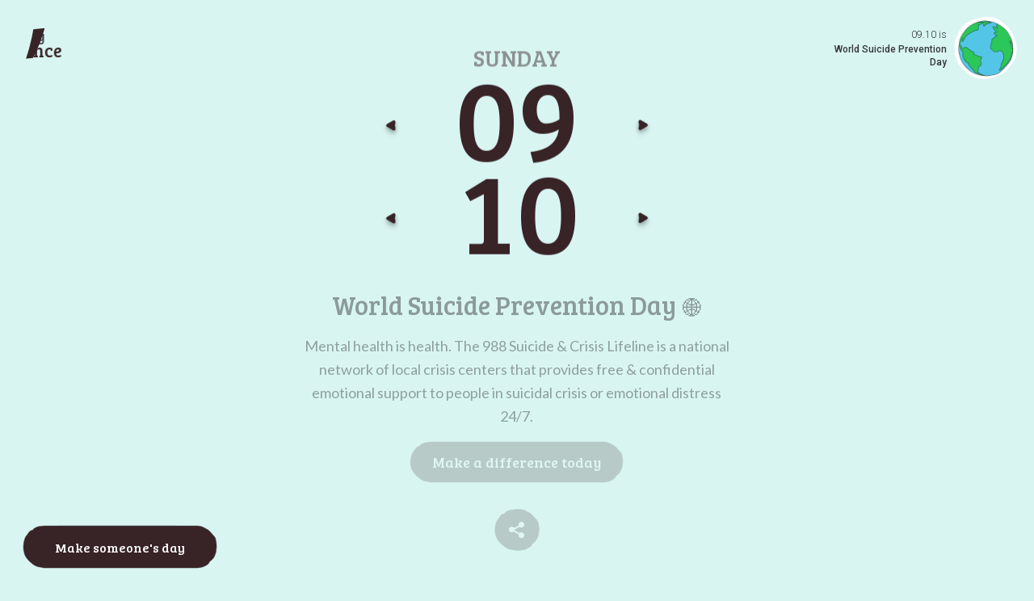

--- FILE ---
content_type: text/html; charset=UTF-8
request_url: https://makeadailydifference.org/day/2023-09-10/
body_size: 8569
content:
<!DOCTYPE html><html lang="en"><head><meta charSet="utf-8"/><meta http-equiv="x-ua-compatible" content="ie=edge"/><meta name="viewport" content="width=device-width, initial-scale=1, shrink-to-fit=no"/><meta data-react-helmet="true" name="theme-color" content="#45413C"/><meta data-react-helmet="true" name="twitter:image" content="https://makeadailydifference.org/og/a57902af-aadf-4d65-9590-0ddae63c5686--og-landscape.png"/><meta data-react-helmet="true" name="twitter:description" content="Mental health is health. The 988 Suicide &amp; Crisis Lifeline is a national network of local crisis centers that provides free &amp; confidential emotional support to people in suicidal crisis or emotional distress 24/7."/><meta data-react-helmet="true" name="twitter:title" content="World Suicide Prevention Day | Make a Daily Difference"/><meta data-react-helmet="true" name="twitter:creator" content="@itsyallnyc"/><meta data-react-helmet="true" name="twitter:card" content="summary_large_image"/><meta data-react-helmet="true" property="og:url" content="https://makeadailydifference.org/day/2023-09-10/"/><meta data-react-helmet="true" property="og:image" content="https://makeadailydifference.org/og/a57902af-aadf-4d65-9590-0ddae63c5686--og-landscape.png"/><meta data-react-helmet="true" property="og:type" content="website"/><meta data-react-helmet="true" property="og:description" content="Mental health is health. The 988 Suicide &amp; Crisis Lifeline is a national network of local crisis centers that provides free &amp; confidential emotional support to people in suicidal crisis or emotional distress 24/7."/><meta data-react-helmet="true" property="og:title" content="World Suicide Prevention Day | Make a Daily Difference"/><meta data-react-helmet="true" name="author" content="y&#x27;all"/><meta data-react-helmet="true" name="description" content="Mental health is health. The 988 Suicide &amp; Crisis Lifeline is a national network of local crisis centers that provides free &amp; confidential emotional support to people in suicidal crisis or emotional distress 24/7."/><meta name="theme-color" content="#45413c"/><meta name="generator" content="Gatsby 4.18.1"/><style data-href="/styles.b7e8c61a69486c836b18.css" data-identity="gatsby-global-css">:root{--font-primary:"Bree Serif",serif;--font-secondary:"Lato",sans-serif;--font-tertiary:"Roboto",sans-serif;--black:56,55,60;--white:255,255,255;--error:255,0,0;--blue:#9a92ff;--blue-wash:#f3f2ff;--red:#ffb19f;--red-wash:#fff6f3;--yellow:#ffe246;--yellow-wash:#fffade;--theme-base-black:#38373c;--theme-base-white:#fff;--theme-fg:var(--blue);--theme-bg:var(--blue-wash);--theme-base:var(--theme-base-black);--theme-base-invert:var(--theme-base-white);--ease-out-cubic:cubic-bezier(0.215,0.61,0.355,1);--ease-out-quart:cubic-bezier(0.165,0.84,0.44,1);--ease-out-quint:cubic-bezier(0.23,1,0.32,1);--ease-out-expo:cubic-bezier(0.19,1,0.22,1)}</style><link rel="icon" href="/favicon-32x32.png?v=882989b60215d9090f2f32dc9c620d6e" type="image/png"/><link rel="manifest" href="/manifest.webmanifest" crossorigin="anonymous"/><link rel="apple-touch-icon" sizes="48x48" href="/icons/icon-48x48.png?v=882989b60215d9090f2f32dc9c620d6e"/><link rel="apple-touch-icon" sizes="72x72" href="/icons/icon-72x72.png?v=882989b60215d9090f2f32dc9c620d6e"/><link rel="apple-touch-icon" sizes="96x96" href="/icons/icon-96x96.png?v=882989b60215d9090f2f32dc9c620d6e"/><link rel="apple-touch-icon" sizes="144x144" href="/icons/icon-144x144.png?v=882989b60215d9090f2f32dc9c620d6e"/><link rel="apple-touch-icon" sizes="192x192" href="/icons/icon-192x192.png?v=882989b60215d9090f2f32dc9c620d6e"/><link rel="apple-touch-icon" sizes="256x256" href="/icons/icon-256x256.png?v=882989b60215d9090f2f32dc9c620d6e"/><link rel="apple-touch-icon" sizes="384x384" href="/icons/icon-384x384.png?v=882989b60215d9090f2f32dc9c620d6e"/><link rel="apple-touch-icon" sizes="512x512" href="/icons/icon-512x512.png?v=882989b60215d9090f2f32dc9c620d6e"/><title data-react-helmet="true">World Suicide Prevention Day | Make a Daily Difference</title><link rel="sitemap" type="application/xml" href="/sitemap/sitemap-index.xml"/><link rel="canonical" href="https://makeadailydifference.org/day/2023-09-10/" data-baseprotocol="https:" data-basehost="makeadailydifference.org"/><link rel="preconnect" href="https://fonts.googleapis.com" crossorigin="true"/><link rel="preconnect" href="https://fonts.gstatic.com" crossorigin="true"/><link rel="preload" as="style" href="https://fonts.googleapis.com/css2?family=Bree+Serif"/><link rel="preload" as="style" href="https://fonts.googleapis.com/css2?family=Lato:wght@400;700"/><link rel="preload" as="style" href="https://fonts.googleapis.com/css2?family=Roboto:wght@300;500"/><link href="https://fonts.googleapis.com/css2?family=Bree+Serif" rel="stylesheet"/><link href="https://fonts.googleapis.com/css2?family=Lato:wght@400;700" rel="stylesheet"/><link href="https://fonts.googleapis.com/css2?family=Roboto:wght@300;500" rel="stylesheet"/><style>.gatsby-image-wrapper{position:relative;overflow:hidden}.gatsby-image-wrapper picture.object-fit-polyfill{position:static!important}.gatsby-image-wrapper img{bottom:0;height:100%;left:0;margin:0;max-width:none;padding:0;position:absolute;right:0;top:0;width:100%;object-fit:cover}.gatsby-image-wrapper [data-main-image]{opacity:0;transform:translateZ(0);transition:opacity .25s linear;will-change:opacity}.gatsby-image-wrapper-constrained{display:inline-block;vertical-align:top}</style><noscript><style>.gatsby-image-wrapper noscript [data-main-image]{opacity:1!important}.gatsby-image-wrapper [data-placeholder-image]{opacity:0!important}</style></noscript><script type="module">const e="undefined"!=typeof HTMLImageElement&&"loading"in HTMLImageElement.prototype;e&&document.body.addEventListener("load",(function(e){const t=e.target;if(void 0===t.dataset.mainImage)return;if(void 0===t.dataset.gatsbyImageSsr)return;let a=null,n=t;for(;null===a&&n;)void 0!==n.parentNode.dataset.gatsbyImageWrapper&&(a=n.parentNode),n=n.parentNode;const o=a.querySelector("[data-placeholder-image]"),r=new Image;r.src=t.currentSrc,r.decode().catch((()=>{})).then((()=>{t.style.opacity=1,o&&(o.style.opacity=0,o.style.transition="opacity 500ms linear")}))}),!0);</script><link rel="preconnect" href="https://cdn.sanity.io"/><script>window.dataLayer = window.dataLayer || [];window.dataLayer.push({"platform":"gatsby"}); (function(w,d,s,l,i){w[l]=w[l]||[];w[l].push({'gtm.start': new Date().getTime(),event:'gtm.js'});var f=d.getElementsByTagName(s)[0], j=d.createElement(s),dl=l!='dataLayer'?'&l='+l:'';j.async=true;j.src= 'https://www.googletagmanager.com/gtm.js?id='+i+dl+'';f.parentNode.insertBefore(j,f); })(window,document,'script','dataLayer', 'GTM-TVJBTXT');</script><script type="text/javascript">if (typeof window !== 'undefined' && window.document.documentMode) window.onload = function() { document.body.innerHTML = 'Internet Explorer is no longer supported.<br /><br />Please visit this site on Edge or Chrome.'; document.body.style.cssText = 'text-align: center; padding-top: 40vh; font-family: Sans-Serif;'; }</script></head><body><noscript><iframe src="https://www.googletagmanager.com/ns.html?id=GTM-TVJBTXT" height="0" width="0" style="display: none; visibility: hidden" aria-hidden="true"></iframe></noscript><div id="___gatsby"><div style="outline:none" tabindex="-1" id="gatsby-focus-wrapper"><style data-emotion="css-global 1v0tqdp">*,::before,::after{box-sizing:border-box;border-width:0;border-style:solid;border-color:#e5e7eb;--tw-border-spacing-x:0;--tw-border-spacing-y:0;--tw-translate-x:0;--tw-translate-y:0;--tw-rotate:0;--tw-skew-x:0;--tw-skew-y:0;--tw-scale-x:1;--tw-scale-y:1;--tw-pan-x:var(--tw-empty,/*!*/ /*!*/);--tw-pan-y:var(--tw-empty,/*!*/ /*!*/);--tw-pinch-zoom:var(--tw-empty,/*!*/ /*!*/);--tw-scroll-snap-strictness:proximity;--tw-ordinal:var(--tw-empty,/*!*/ /*!*/);--tw-slashed-zero:var(--tw-empty,/*!*/ /*!*/);--tw-numeric-figure:var(--tw-empty,/*!*/ /*!*/);--tw-numeric-spacing:var(--tw-empty,/*!*/ /*!*/);--tw-numeric-fraction:var(--tw-empty,/*!*/ /*!*/);--tw-ring-offset-shadow:0 0 #0000;--tw-ring-shadow:0 0 #0000;--tw-shadow:0 0 #0000;--tw-shadow-colored:0 0 #0000;--tw-ring-inset:var(--tw-empty,/*!*/ /*!*/);--tw-ring-offset-width:0px;--tw-ring-offset-color:#fff;--tw-ring-color:rgb(59 130 246 / 0.5);--tw-blur:var(--tw-empty,/*!*/ /*!*/);--tw-brightness:var(--tw-empty,/*!*/ /*!*/);--tw-contrast:var(--tw-empty,/*!*/ /*!*/);--tw-grayscale:var(--tw-empty,/*!*/ /*!*/);--tw-hue-rotate:var(--tw-empty,/*!*/ /*!*/);--tw-invert:var(--tw-empty,/*!*/ /*!*/);--tw-saturate:var(--tw-empty,/*!*/ /*!*/);--tw-sepia:var(--tw-empty,/*!*/ /*!*/);--tw-drop-shadow:var(--tw-empty,/*!*/ /*!*/);--tw-backdrop-blur:var(--tw-empty,/*!*/ /*!*/);--tw-backdrop-brightness:var(--tw-empty,/*!*/ /*!*/);--tw-backdrop-contrast:var(--tw-empty,/*!*/ /*!*/);--tw-backdrop-grayscale:var(--tw-empty,/*!*/ /*!*/);--tw-backdrop-hue-rotate:var(--tw-empty,/*!*/ /*!*/);--tw-backdrop-invert:var(--tw-empty,/*!*/ /*!*/);--tw-backdrop-opacity:var(--tw-empty,/*!*/ /*!*/);--tw-backdrop-saturate:var(--tw-empty,/*!*/ /*!*/);--tw-backdrop-sepia:var(--tw-empty,/*!*/ /*!*/);}::before,::after{--tw-content:'';}html{line-height:1.5;-webkit-text-size-adjust:100%;-moz-tab-size:4;tab-size:4;font-family:var(--font-primary);font-feature-settings:normal;}body{margin:0;line-height:inherit;}hr{height:0;color:inherit;border-top-width:1px;}abbr:where([title]){-webkit-text-decoration:underline dotted;text-decoration:underline dotted;}h1,h2,h3,h4,h5,h6{font-size:inherit;font-weight:inherit;}a{color:inherit;-webkit-text-decoration:inherit;text-decoration:inherit;}b,strong{font-weight:bolder;}code,kbd,samp,pre{font-family:ui-monospace,SFMono-Regular,Menlo,Monaco,Consolas,"Liberation Mono","Courier New",monospace;font-size:1em;}small{font-size:80%;}sub,sup{font-size:75%;line-height:0;position:relative;vertical-align:baseline;}sub{bottom:-0.25em;}sup{top:-0.5em;}table{text-indent:0;border-color:inherit;border-collapse:collapse;}button,input,optgroup,select,textarea{font-family:inherit;font-size:100%;font-weight:inherit;line-height:inherit;color:inherit;margin:0;padding:0;}button,select{text-transform:none;}button,[type='button'],[type='reset'],[type='submit']{-webkit-appearance:button;background-color:transparent;background-image:none;}:-moz-focusring{outline:auto;}:-moz-ui-invalid{box-shadow:none;}progress{vertical-align:baseline;}::-webkit-inner-spin-button,::-webkit-outer-spin-button{height:auto;}[type='search']{-webkit-appearance:textfield;outline-offset:-2px;}::-webkit-search-decoration{-webkit-appearance:none;}::-webkit-file-upload-button{-webkit-appearance:button;font:inherit;}summary{display:-webkit-box;display:-webkit-list-item;display:-ms-list-itembox;display:list-item;}blockquote,dl,dd,h1,h2,h3,h4,h5,h6,hr,figure,p,pre{margin:0;}fieldset{margin:0;padding:0;}legend{padding:0;}ol,ul,menu{list-style:none;margin:0;padding:0;}textarea{resize:vertical;}input::-webkit-input-placeholder{opacity:1;color:#9ca3af;}input::-moz-placeholder{opacity:1;color:#9ca3af;}input:-ms-input-placeholder{opacity:1;color:#9ca3af;}textarea::-webkit-input-placeholder{opacity:1;color:#9ca3af;}textarea::-moz-placeholder{opacity:1;color:#9ca3af;}textarea:-ms-input-placeholder{opacity:1;color:#9ca3af;}input::placeholder,textarea::placeholder{opacity:1;color:#9ca3af;}button,[role="button"]{cursor:pointer;}:disabled{cursor:default;}img,svg,video,canvas,audio,iframe,embed,object{display:block;vertical-align:middle;}img,video{max-width:100%;height:auto;}[hidden]{display:none;}::backdrop{--tw-border-spacing-x:0;--tw-border-spacing-y:0;--tw-translate-x:0;--tw-translate-y:0;--tw-rotate:0;--tw-skew-x:0;--tw-skew-y:0;--tw-scale-x:1;--tw-scale-y:1;--tw-pan-x:var(--tw-empty,/*!*/ /*!*/);--tw-pan-y:var(--tw-empty,/*!*/ /*!*/);--tw-pinch-zoom:var(--tw-empty,/*!*/ /*!*/);--tw-scroll-snap-strictness:proximity;--tw-ordinal:var(--tw-empty,/*!*/ /*!*/);--tw-slashed-zero:var(--tw-empty,/*!*/ /*!*/);--tw-numeric-figure:var(--tw-empty,/*!*/ /*!*/);--tw-numeric-spacing:var(--tw-empty,/*!*/ /*!*/);--tw-numeric-fraction:var(--tw-empty,/*!*/ /*!*/);--tw-ring-offset-shadow:0 0 #0000;--tw-ring-shadow:0 0 #0000;--tw-shadow:0 0 #0000;--tw-shadow-colored:0 0 #0000;--tw-ring-inset:var(--tw-empty,/*!*/ /*!*/);--tw-ring-offset-width:0px;--tw-ring-offset-color:#fff;--tw-ring-color:rgb(59 130 246 / 0.5);--tw-blur:var(--tw-empty,/*!*/ /*!*/);--tw-brightness:var(--tw-empty,/*!*/ /*!*/);--tw-contrast:var(--tw-empty,/*!*/ /*!*/);--tw-grayscale:var(--tw-empty,/*!*/ /*!*/);--tw-hue-rotate:var(--tw-empty,/*!*/ /*!*/);--tw-invert:var(--tw-empty,/*!*/ /*!*/);--tw-saturate:var(--tw-empty,/*!*/ /*!*/);--tw-sepia:var(--tw-empty,/*!*/ /*!*/);--tw-drop-shadow:var(--tw-empty,/*!*/ /*!*/);--tw-backdrop-blur:var(--tw-empty,/*!*/ /*!*/);--tw-backdrop-brightness:var(--tw-empty,/*!*/ /*!*/);--tw-backdrop-contrast:var(--tw-empty,/*!*/ /*!*/);--tw-backdrop-grayscale:var(--tw-empty,/*!*/ /*!*/);--tw-backdrop-hue-rotate:var(--tw-empty,/*!*/ /*!*/);--tw-backdrop-invert:var(--tw-empty,/*!*/ /*!*/);--tw-backdrop-opacity:var(--tw-empty,/*!*/ /*!*/);--tw-backdrop-saturate:var(--tw-empty,/*!*/ /*!*/);--tw-backdrop-sepia:var(--tw-empty,/*!*/ /*!*/);}</style><style data-emotion="css-global pe8r53">html{scroll-behavior:smooth;--scroll-behavior:smooth;}@media (max-width: 640px){html{font-size:4.266666666666667vw;}}body{font-family:var(--font-primary);}body h1{margin-top:0.5rem;margin-bottom:0.5rem;font-family:var(--font-secondary);font-size:3rem;line-height:1;}body h2{margin-top:0.25rem;margin-bottom:0.25rem;font-size:2.25rem;line-height:2.5rem;}body h3{margin-top:0.125rem;margin-bottom:0.125rem;font-size:1.875rem;line-height:2.25rem;}body p{font-size:1rem;line-height:1.5rem;}.ReactModal__Body--open{overflow:hidden;position:fixed;width:100%;height:100%;}.ReactModal__Overlay{z-index:10;display:-webkit-box;display:-webkit-flex;display:-ms-flexbox;display:flex;-webkit-align-items:center;-webkit-box-align:center;-ms-flex-align:center;align-items:center;-webkit-box-pack:center;-ms-flex-pack:center;-webkit-justify-content:center;justify-content:center;opacity:0;}.ReactModal__Overlay--after-open{opacity:1;}.ReactModal__Overlay--before-close{opacity:0;}.ReactModal__Content{max-width:90vw;width:100%;height:auto;}.js-focus-visible :focus:not(.focus-visible){outline:none;}button:focus,input:focus,a:focus{outline:gray dashed 1px;}</style><style data-emotion="css lr56ul">.css-lr56ul{transition-property:color,background-color,border-color,text-decoration-color,fill,stroke;transition-timing-function:cubic-bezier(0.4, 0, 0.2, 1);transition-duration:1000ms;background-color:var(--theme-bg);}</style><div class="css-lr56ul"><style data-emotion="css co6zqb">.css-co6zqb{position:relative;background-color:var(--theme-bg);}</style><main class="css-co6zqb enw3pio3"><style data-emotion="css 1mecizq">.css-1mecizq{position:fixed;top:0px;right:0px;bottom:0px;left:0px;}</style><div class="css-1mecizq"></div><style data-emotion="css j1clln">.css-j1clln{position:absolute;top:0px;right:0px;bottom:0px;left:0px;background:linear-gradient(
      to bottom,
      var(--theme-bg-faded-heavy) 0%,
      var(--theme-bg-faded-heavy) 30%,
      var(--theme-bg-faded-light) 45%,
      var(--theme-bg-faded-light) 65%,
      var(--theme-bg-faded-heavy) 70%,
      var(--theme-bg-faded-heavy) 80%,
      var(--theme-bg-faded-light) 85%,
      var(--theme-bg-faded-light) 100%
    );}@media (min-width: 768px){.css-j1clln{display:none;}}</style><div class="css-j1clln enw3pio0"></div><style data-emotion="css 14ke4ba">.css-14ke4ba{pointer-events:none;position:fixed;top:0px;right:0px;bottom:0px;left:0px;z-index:10;height:100%;width:100%;}</style><canvas id="canvas" class="css-14ke4ba"></canvas><style data-emotion="css 13vjw9h">.css-13vjw9h{display:grid;min-height:100vh;justify-items:center;grid-template-rows:minmax(6rem, 1fr) auto 1fr;}</style><div class="css-13vjw9h enw3pio1"><style data-emotion="css 10bnhrk">.css-10bnhrk{width:100%;grid-row:1;grid-column:1/4;}</style><div class="css-10bnhrk"><style data-emotion="css fgmje">.css-fgmje{position:fixed;left:0px;right:0px;top:0px;z-index:10;height:5rem;background-color:var(--theme-bg);--tw-shadow:var(--tw-shadow-colored);--tw-shadow-colored:0 4px 6px -1px var(--tw-shadow-color),0 2px 4px -2px var(--tw-shadow-color);box-shadow:var(--tw-ring-offset-shadow, 0 0 #0000),var(--tw-ring-shadow, 0 0 #0000),var(--tw-shadow);--tw-shadow-color:var(--theme-bg);}@media (min-width: 640px){.css-fgmje{display:none;}}</style><div class="css-fgmje enw3pio2"></div><style data-emotion="css r4jwfz">.css-r4jwfz{position:fixed;left:0px;top:0px;z-index:10;margin:0px;-webkit-flex-direction:column;-ms-flex-direction:column;flex-direction:column;-webkit-align-items:stretch;-webkit-box-align:stretch;-ms-flex-align:stretch;align-items:stretch;padding:1rem;}@media (min-width: 640px){.css-r4jwfz{padding:2rem;}}</style><button aria-label="Make a daily difference go to today" class="css-r4jwfz eli77b82"><style data-emotion="css 1xilzdm">.css-1xilzdm{z-index:10;margin:0px;display:-webkit-box;display:-webkit-flex;display:-ms-flexbox;display:flex;cursor:pointer;font-family:var(--font-primary);}</style><h1 class="css-1xilzdm eli77b81" style="opacity:0;transform:none"><style data-emotion="css 16qr6uh">.css-16qr6uh{position:relative;z-index:10;display:block;height:2.375rem;width:1.5rem;fill:var(--theme-fg);}</style><svg width="24" height="38" viewBox="0 0 24 38" xmlns="http://www.w3.org/2000/svg" class="css-16qr6uh"><path d="M23.3846 6.10352e-05C19.7944 13.0868 13.0993 29.7506 8.73284 36.9143L0 38.0001C3.43492 28.8103 7.48113 12.6118 9.19859 1.39598L23.3846 6.10352e-05Z"></path></svg><style data-emotion="css mwfgok">.css-mwfgok{margin-left:-0.9375rem;display:block;overflow:hidden;}</style><span class="css-mwfgok"><style data-emotion="css s47a1">.css-s47a1{transition-property:color,background-color,border-color,text-decoration-color,fill,stroke;transition-timing-function:cubic-bezier(0.4, 0, 0.2, 1);transition-duration:1000ms;display:block;padding-left:1.25rem;font-size:1.125rem;line-height:1;letter-spacing:-0.004em;color:var(--theme-base);}</style><span class="css-s47a1" style="transform:translateX(-100%) translateZ(0)">Make a Daily</span><style data-emotion="css 18knnq5">.css-18knnq5{margin-top:-0.125rem;margin-bottom:0.25rem;display:block;padding-left:1.25rem;font-size:1.375rem;line-height:1;color:var(--theme-fg);perspective:40px;}</style><span class="css-18knnq5" style="transform:translateX(-100%) translateZ(0)">Difference<style data-emotion="css 1ndedf2">.css-1ndedf2{display:none;transform-origin:top;cursor:pointer;text-align:center;font-size:1.375rem;line-height:1;color:var(--theme-base);}@media (min-width: 640px){.css-1ndedf2{display:block;}}</style><span class="css-1ndedf2 eli77b80">Today!</span></span></span></h1></button></div><style data-emotion="css 1xspx1">.css-1xspx1{width:100%;grid-column:1/4;grid-row:2;}</style><div class="css-1xspx1"></div><style data-emotion="css 1iwmt62">.css-1iwmt62{z-index:0;display:-webkit-box;display:-webkit-flex;display:-ms-flexbox;display:flex;-webkit-align-items:flex-end;-webkit-box-align:flex-end;-ms-flex-align:flex-end;align-items:flex-end;padding-left:1.5rem;padding-right:1.5rem;padding-bottom:1rem;text-align:center;grid-column:1/4;line-height:1rem;grid-row:4;}@media (min-width: 640px){.css-1iwmt62{position:fixed;left:0px;right:0px;bottom:1.5rem;display:-webkit-box;display:-webkit-flex;display:-ms-flexbox;display:flex;-webkit-align-items:center;-webkit-box-align:center;-ms-flex-align:center;align-items:center;-webkit-box-pack:center;-ms-flex-pack:center;-webkit-justify-content:center;justify-content:center;padding:0px;}}</style><div class="css-1iwmt62"><style data-emotion="css 1a7vsit">.css-1a7vsit{font-family:var(--font-tertiary);font-size:0.75rem;line-height:1rem;color:var(--theme-base);}</style><span class="css-1a7vsit" style="opacity:0">We aren&#x27;t affiliated with any organization or person in the above links.<style data-emotion="css vaak6u">.css-vaak6u{display:none;}@media (min-width: 640px){.css-vaak6u{display:block;}}</style><br class="css-vaak6u"/> This is just a collection of solid resources to help you make a daily difference!</span></div><style data-emotion="css 1dh90s2">.css-1dh90s2{display:grid;grid-column:1/4;grid-row:3;-webkit-align-content:end;-ms-flex-line-pack:end;align-content:end;}@media (min-width: 640px){.css-1dh90s2{grid-column:3;}}</style><div class="css-1dh90s2"><style data-emotion="css xyb7lq">.css-xyb7lq{width:100%;padding-left:1.75rem;padding-right:1.75rem;padding-bottom:1.25rem;}@media (min-width: 640px){.css-xyb7lq{position:fixed;bottom:4rem;right:0px;width:auto;padding-top:2.5rem;}}@media (min-width: 1024px){.css-xyb7lq{bottom:0px;}}.css-xyb7lq .out{opacity:1;}.css-xyb7lq .over{opacity:0;}@media (min-width: 640px){.css-xyb7lq:hover .out{opacity:0;}.css-xyb7lq:hover .over{opacity:1;}}.css-xyb7lq:hover .badge .bg,.css-xyb7lq:active .badge .bg{opacity:1;fill:var(--theme-fg);}.css-xyb7lq:hover .badge .fg,.css-xyb7lq:active .badge .fg{fill:var(--theme-base-invert);}</style><a href="https://www.itsyall.com/" target="_blank" tabindex="2" class="css-xyb7lq"><style data-emotion="css 1wnowod">.css-1wnowod{display:-webkit-box;display:-webkit-flex;display:-ms-flexbox;display:flex;-webkit-align-items:center;-webkit-box-align:center;-ms-flex-align:center;align-items:center;-webkit-box-pack:center;-ms-flex-pack:center;-webkit-justify-content:center;justify-content:center;}</style><div class="css-1wnowod" style="opacity:0;transform:none"><style data-emotion="css 1nms5h2">.css-1nms5h2{position:relative;display:block;font-family:var(--font-tertiary);font-size:0.75rem;line-height:1rem;color:var(--theme-base);}@media (min-width: 640px){.css-1nms5h2{margin-bottom:0.875rem;}}</style><span class="css-1nms5h2"><style data-emotion="css 1aq7qtr">.css-1aq7qtr{pointer-events:none;position:relative;right:0px;top:0px;white-space:nowrap;transition-property:opacity;transition-timing-function:cubic-bezier(0.165, 0.84, 0.44, 1);transition-duration:200ms;}@media (min-width: 640px){.css-1aq7qtr{position:absolute;}}</style><span class="out css-1aq7qtr e12gmh120">another <em>“for good”</em> project by</span><style data-emotion="css 1g5h3r0">.css-1g5h3r0{pointer-events:none;position:relative;right:0px;top:0px;white-space:nowrap;transition-property:opacity;transition-timing-function:cubic-bezier(0.165, 0.84, 0.44, 1);transition-duration:200ms;display:none;}@media (min-width: 640px){.css-1g5h3r0{position:absolute;}}@media (min-width: 640px){.css-1g5h3r0{display:block;}}</style><span class="over css-1g5h3r0 e12gmh120">check us out,</span></span><style data-emotion="css acu1tr">.css-acu1tr{position:relative;margin-left:0.25rem;display:-webkit-box;display:-webkit-flex;display:-ms-flexbox;display:flex;height:3rem;width:3rem;-webkit-align-items:center;-webkit-box-align:center;-ms-flex-align:center;align-items:center;-webkit-box-pack:center;-ms-flex-pack:center;-webkit-justify-content:center;justify-content:center;}</style><span class="badge css-acu1tr"><style data-emotion="css yrqkhi">.css-yrqkhi{position:absolute;width:1px;height:1px;padding:0;margin:-1px;overflow:hidden;clip:rect(0, 0, 0, 0);white-space:nowrap;border-width:0;}</style><span class="css-yrqkhi">Ya&#x27;ll</span><style data-emotion="css 1eqkm7g">.css-1eqkm7g{position:absolute;top:0px;right:0px;bottom:0px;left:0px;display:block;height:100%;width:100%;fill:var(--theme-fg);opacity:0.15;transition-property:color,background-color,border-color,text-decoration-color,fill,stroke,opacity,box-shadow,transform,filter,backdrop-filter;transition-timing-function:cubic-bezier(0.165, 0.84, 0.44, 1);transition-duration:200ms;}</style><svg class="bg css-1eqkm7g" width="47" height="47" viewBox="0 0 47 47" xmlns="http://www.w3.org/2000/svg"><path d="M38.3424 6.28723C38.9722 6.73932 39.4442 7.20553 39.8843 7.75439C39.9252 7.79913 39.9674 7.8447 40.0082 7.88945C42.4389 10.5665 44.3613 13.7857 45.1326 17.51C45.3885 18.9763 46.1681 20.1876 46.5044 21.7707C46.513 21.8322 46.5208 21.895 46.5286 21.9578C47.1102 26.5043 46.2823 31.1104 43.4816 35.0024C43.4624 35.0287 43.4432 35.0549 43.4231 35.0826C42.7082 36.0197 41.9497 36.9292 41.1486 37.8004C41.1062 37.8468 41.0639 37.8933 41.0194 37.9403C38.7487 41.5003 35.2525 43.6012 31.4547 44.8741C31.3962 44.8941 31.3363 44.9133 31.2764 44.9325C26.5105 46.5554 21.3764 47.6624 16.5876 45.7673C16.5281 45.751 16.4686 45.7347 16.4085 45.7162C14.5648 45.1854 12.8224 44.3498 11.278 43.1085C11.224 43.0767 11.1713 43.0456 11.1181 43.0124C8.77212 41.601 6.65781 39.8189 5.01038 37.6788C4.9734 37.6307 4.93502 37.5818 4.89886 37.5323C3.44296 35.9636 2.93581 33.9734 2.06933 31.9593C1.90028 31.2959 1.37189 30.6086 1.06428 29.8635C0.228285 28.4311 0.634707 26.7916 0.90257 25.0704C0.954291 24.3493 0.369557 23.4408 0.421278 22.7197C0.432121 21.8335 0.488339 20.959 0.593265 20.1001C0.596978 20.0685 0.600691 20.0369 0.605226 20.0038C0.835043 16.9505 2.81273 14.5463 3.71242 12.0702C6.49369 4.50241 14.6059 2.14467 21.7833 0.739059C23.5495 0.277089 25.3461 0.396823 27.1428 0.516557C31.7577 0.606736 34.8412 3.92796 38.2348 6.24817C38.2721 6.2608 38.3087 6.27484 38.3424 6.28723Z"></path></svg><style data-emotion="css 1q0tsqe">.css-1q0tsqe{position:relative;fill:var(--theme-fg);}.css-1q0tsqe:hover{fill:var(--theme-base-invert);}</style><svg class="fg css-1q0tsqe" width="32" height="19" viewBox="0 0 32 19" xmlns="http://www.w3.org/2000/svg"><path d="M1.55596 6.33651C1.69774 5.96255 1.77196 5.75036 2.04791 5.68375C2.35811 5.60858 3.17929 5.68375 3.40005 5.78462C3.63223 5.89119 3.67409 6.0206 3.54659 6.50874C3.41908 6.99688 2.56174 9.83628 2.38285 10.9895C2.27628 11.6794 2.45232 12.2817 2.97281 12.2522C3.59607 12.2161 4.36967 11.8003 4.9739 10.5128C5.86454 8.61545 6.50588 6.44594 6.60008 6.14525C6.71617 5.77415 6.96357 5.69803 7.12914 5.67519C7.42792 5.63427 7.66486 5.72562 7.77048 5.78366C7.8761 5.84171 8.10637 6.00252 7.97411 6.45355C7.84089 6.90458 5.8398 14.476 5.54482 15.3685C5.24985 16.2611 4.94535 17.5342 3.82253 18.3906C2.57221 19.3441 1.16203 19.0634 0.45503 18.2793C-0.194872 17.558 -0.126361 16.4048 0.518784 15.4922C1.24291 14.4674 2.62074 14.26 3.91008 13.8156C5.54482 13.2504 6.1481 13.1809 7.11772 12.5501C8.26909 11.8012 9.0798 10.9134 9.85721 8.94659C10.019 8.53742 10.765 8.69253 10.5261 9.31103C9.6374 11.6176 8.53457 12.6576 7.06158 13.4873C6.12907 14.0126 4.62564 14.6339 3.66838 15.1411C2.67307 15.6683 2.23061 16.2782 2.29912 16.9053C2.35526 17.4153 2.98994 17.4943 3.38958 17.0965C3.84823 16.6407 3.97002 16.2525 4.2631 15.4361C4.63991 14.3856 5.30979 11.7869 5.46394 11.1446C4.96438 12.0125 4.04805 13.1905 2.73492 13.2923C1.68157 13.3741 0.50451 12.8146 0.275189 11.5253C0.0306429 10.1541 1.44749 6.62387 1.55692 6.33651H1.55596Z"></path><path d="M18.3266 6.77613C18.7215 6.89412 19.3676 7.27949 19.6702 6.92076C19.8672 6.68668 19.5941 6.43262 19.3695 6.25754C19.1449 6.0834 18.0345 5.42303 16.6043 5.54769C15.2722 5.66377 13.8468 6.25754 12.6155 7.94652C11.3385 9.69926 10.9788 11.7451 11.9817 12.9002C12.5746 13.5825 13.8515 13.6244 14.823 13.1191C15.2845 12.8793 15.766 12.3579 16.0677 11.864C16.2218 11.6119 16.3769 11.3359 16.4407 11.2217C16.4369 11.472 16.5777 12.7261 17.5121 13.0687C18.4322 13.4065 19.2658 12.9164 20.0213 12.2684C20.9367 11.4834 21.225 11.2912 21.3782 11.0067C21.5314 10.7222 21.6075 10.5138 21.5276 10.3948C21.4477 10.2759 21.6123 9.75921 21.324 10.0656C21.0842 10.3216 20.7987 10.5909 20.4647 10.8868C18.2286 12.8688 17.7081 11.8098 17.7081 11.236C17.7081 10.2264 18.4142 8.37376 18.4855 8.11209C18.5569 7.85042 18.5417 7.63632 18.339 7.50976C18.1363 7.38321 18.0098 7.33944 17.8309 7.32707C17.652 7.31565 17.3713 7.38702 17.1886 7.86184C17.0059 8.33665 15.9992 11.0257 14.9287 11.8583C13.8582 12.6909 13.3053 11.9906 13.311 11.1561C13.3168 10.2759 14.0152 7.72006 16.2132 6.89983C17.1686 6.543 17.5454 6.543 18.3247 6.77613H18.3266Z"></path><path d="M31.0155 10.5357C31.1924 10.333 31.3437 10.2445 31.5369 10.4025C31.7186 10.5519 31.6397 10.6879 31.5312 10.8383C31.0345 11.53 30.2304 12.2808 29.669 12.6624C29.041 13.0896 27.9229 13.376 27.0314 13.0592C26.1426 12.7433 25.0969 11.7108 25.6297 8.45467C26.1788 5.09763 27.4358 2.518 28.1589 1.54933C30.1781 -1.1559 32.5141 -0.0635329 31.8671 2.86055C31.3552 5.17851 29.6386 8.58027 26.9115 10.9344C26.0142 11.7089 25.4918 10.9734 26.253 10.4101C28.6956 8.60406 30.6415 4.81692 30.9812 2.9205C31.1725 1.85287 30.357 1.24769 29.4093 2.9205C28.6366 4.28406 27.4348 7.54785 27.1037 10.2122C26.7973 12.6786 28.4349 12.297 28.9573 12.139C29.7461 11.9011 30.6643 10.9353 31.0136 10.5347L31.0155 10.5357Z"></path><path d="M25.9521 10.6499C26.2195 10.4101 26.169 10.5071 26.3622 10.666C26.5439 10.8154 26.6277 11.0923 26.4878 11.2151C25.816 11.806 24.992 12.4664 24.3335 12.7889C23.6512 13.1229 22.5151 13.3779 21.6235 13.0601C20.7348 12.7442 19.689 11.7118 20.2219 8.45561C20.7709 5.09857 22.0279 2.51894 22.7511 1.55028C24.7703 -1.15496 27.1063 -0.0625869 26.4592 2.8615C25.9473 5.17945 24.2869 8.64877 21.5598 11.0019C20.6625 11.7765 20.1991 11.0409 20.9612 10.4776C23.4038 8.67161 25.2346 4.81787 25.5743 2.92145C25.7656 1.85382 24.9501 1.24864 24.0024 2.92145C23.2297 4.28501 22.0279 7.54879 21.6968 10.2131C21.3904 12.6795 23.0232 12.2808 23.5504 12.14C24.441 11.9021 25.5619 10.9991 25.9521 10.6499Z"></path><path d="M12.4838 3.81879C12.1317 5.10337 11.4751 6.73907 11.0469 7.44226L10.1906 7.54883C10.5274 6.64677 10.9242 5.05675 11.0926 3.95581L12.4838 3.81784V3.81879Z"></path></svg></span></div></a></div></div><style data-emotion="css cit4y7">.css-cit4y7{position:fixed;left:0px;bottom:0px;z-index:10;display:none;padding-left:1.75rem;padding-bottom:1rem;}@media (min-width: 640px){.css-cit4y7{bottom:4rem;display:block;}}@media (min-width: 1024px){.css-cit4y7{bottom:0px;}}</style><div class="css-cit4y7"></div></main><style data-emotion="css 1mlwgiq">.css-1mlwgiq{position:fixed;top:0px;right:0px;bottom:0px;left:0px;z-index:50;color:var(--blue);background:var(--blue-wash);transition-property:color,background-color,border-color,text-decoration-color,fill,stroke;transition-timing-function:cubic-bezier(0.4, 0, 0.2, 1);transition-duration:1000ms;}</style><div class="css-1mlwgiq"><style data-emotion="css 1ob7dfu">.css-1ob7dfu{position:absolute;top:0px;right:0px;bottom:0px;left:0px;}</style><div class="css-1ob7dfu"></div><style data-emotion="css i80m4g">.css-i80m4g{position:absolute;left:0px;height:0.75rem;width:100%;}</style><div class="css-i80m4g"><style data-emotion="css 12r6tnk">.css-12r6tnk{display:block;height:100%;width:100%;transform-origin:top left;background-color:currentColor;}</style><span class="css-12r6tnk"></span></div><style data-emotion="css n4zd1v">.css-n4zd1v{position:absolute;top:0px;right:0px;bottom:0px;left:0px;display:-webkit-box;display:-webkit-flex;display:-ms-flexbox;display:flex;-webkit-align-items:center;-webkit-box-align:center;-ms-flex-align:center;align-items:center;-webkit-box-pack:center;-ms-flex-pack:center;-webkit-justify-content:center;justify-content:center;padding-bottom:5vw;font-size:16vw;color:currentColor;}</style><div class="css-n4zd1v"><span style="opacity:0;transform:none">Make a</span></div></div></div></div><div id="gatsby-announcer" style="position:absolute;top:0;width:1px;height:1px;padding:0;overflow:hidden;clip:rect(0, 0, 0, 0);white-space:nowrap;border:0" aria-live="assertive" aria-atomic="true"></div></div><script id="gatsby-script-loader">/*<![CDATA[*/window.pagePath="/day/2023-09-10/";window.___webpackCompilationHash="add9c327ed875104684b";/*]]>*/</script><script id="gatsby-chunk-mapping">/*<![CDATA[*/window.___chunkMapping={"app":["/app-5cb594ff155bd2776562.js"],"component---src-components-day-tsx":["/component---src-components-day-tsx-d3a24687eee431cc9d84.js"],"component---src-pages-404-tsx":["/component---src-pages-404-tsx-c8651d48c9673d6f33cf.js"],"component---src-pages-index-tsx":["/component---src-pages-index-tsx-12f2c2c091ce3d69d21e.js"]};/*]]>*/</script><script src="/app-5cb594ff155bd2776562.js" async=""></script><script src="/framework-10fd0428fbea3888daad.js" async=""></script><script src="/webpack-runtime-33bff1574cb1e5f5d9b4.js" async=""></script></body></html>

--- FILE ---
content_type: application/javascript; charset=UTF-8
request_url: https://makeadailydifference.org/component---src-components-day-tsx-d3a24687eee431cc9d84.js
body_size: 15932
content:
/*! For license information please see component---src-components-day-tsx-d3a24687eee431cc9d84.js.LICENSE.txt */
(self.webpackChunkdailydiff=self.webpackChunkdailydiff||[]).push([[954],{8875:function(e,t,n){var o;!function(){"use strict";var r=!("undefined"==typeof window||!window.document||!window.document.createElement),i={canUseDOM:r,canUseWorkers:"undefined"!=typeof Worker,canUseEventListeners:r&&!(!window.addEventListener&&!window.attachEvent),canUseViewport:r&&!!window.screen};void 0===(o=function(){return i}.call(t,n,t,e))||(e.exports=o)}()},5174:function(e,t,n){"use strict";n.r(t),n.d(t,{default:function(){return lt}});var o=n(6698),r=Object.defineProperty,i=Object.defineProperties,l=Object.getOwnPropertyDescriptors,a=Object.getOwnPropertySymbols,s=Object.prototype.hasOwnProperty,c=Object.prototype.propertyIsEnumerable,d=(e,t,n)=>t in e?r(e,t,{enumerable:!0,configurable:!0,writable:!0,value:n}):e[t]=n,u=(e,t)=>{for(var n in t||(t={}))s.call(t,n)&&d(e,n,t[n]);if(a)for(var n of a(t))c.call(t,n)&&d(e,n,t[n]);return e};function f(e){return"span"===e._type&&"text"in e&&"string"==typeof e.text&&(void 0===e.marks||Array.isArray(e.marks)&&e.marks.every((e=>"string"==typeof e)))}function p(e){return"string"==typeof e._type&&"@"!==e._type[0]&&(!("markDefs"in e)||Array.isArray(e.markDefs)&&e.markDefs.every((e=>"string"==typeof e._key)))&&"children"in e&&Array.isArray(e.children)&&e.children.every((e=>"object"==typeof e&&"_type"in e))}function h(e){return p(e)&&"listItem"in e&&"string"==typeof e.listItem&&(void 0===e.level||"number"==typeof e.level)}function m(e){return"@list"===e._type}function y(e){return"@span"===e._type}function v(e){return"@text"===e._type}const b=["strong","em","code","underline","strike-through"];function g(e,t,n){if(!f(e)||!e.marks)return[];if(!e.marks.length)return[];const o=e.marks.slice(),r={};return o.forEach((e=>{r[e]=1;for(let o=t+1;o<n.length;o++){const t=n[o];if(!(t&&f(t)&&Array.isArray(t.marks)&&-1!==t.marks.indexOf(e)))break;r[e]++}})),o.sort(((e,t)=>function(e,t,n){const o=e[t],r=e[n];if(o!==r)return r-o;const i=b.indexOf(t),l=b.indexOf(n);if(i!==l)return i-l;return t.localeCompare(n)}(r,e,t)))}function C(e,t){return(e.level||1)===t.level&&e.listItem===t.listItem}function w(e,t,n){return{_type:"@list",_key:`${e._key||`${t}`}-parent`,mode:n,level:e.level||1,listItem:e.listItem,children:[e]}}function k(e,t){const n=t.level||1,o=t.listItem||"normal",r="string"==typeof t.listItem;if(m(e)&&(e.level||1)===n&&r&&(e.listItem||"normal")===o)return e;if(!("children"in e))return;const i=e.children[e.children.length-1];return i&&!f(i)?k(i,t):void 0}function O(e){let t="";return e.children.forEach((e=>{v(e)?t+=e.text:y(e)&&(t+=O(e))})),t}var x=n(7294),L=Object.defineProperty,E=Object.defineProperties,M=Object.getOwnPropertyDescriptors,_=Object.getOwnPropertySymbols,S=Object.prototype.hasOwnProperty,Z=Object.prototype.propertyIsEnumerable,D=(e,t,n)=>t in e?L(e,t,{enumerable:!0,configurable:!0,writable:!0,value:n}):e[t]=n,N=(e,t)=>{for(var n in t||(t={}))S.call(t,n)&&D(e,n,t[n]);if(_)for(var n of _(t))Z.call(t,n)&&D(e,n,t[n]);return e},T=(e,t)=>E(e,M(t)),j=(e,t)=>{var n={};for(var o in e)S.call(e,o)&&t.indexOf(o)<0&&(n[o]=e[o]);if(null!=e&&_)for(var o of _(e))t.indexOf(o)<0&&Z.call(e,o)&&(n[o]=e[o]);return n};function I(e,t){const n=t,{block:o,list:r,listItem:i,marks:l,types:a}=n,s=j(n,["block","list","listItem","marks","types"]);return N(T(N({},e),{block:P(e,t,"block"),list:P(e,t,"list"),listItem:P(e,t,"listItem"),marks:P(e,t,"marks"),types:P(e,t,"types")}),s)}function P(e,t,n){const o=t[n],r=e[n];return"function"==typeof o||o&&"function"==typeof r?o:o?N(N({},r),o):r}const A={textDecoration:"underline"},R=(e,t)=>`Unknown ${e}, specify a component for it in the \`components.${t}\` prop`,H=e=>R(`block type "${e}"`,"types");function B(e){console.warn(e)}const U={display:"none"},F={types:{},block:{normal:({children:e})=>x.createElement("p",null,e),blockquote:({children:e})=>x.createElement("blockquote",null,e),h1:({children:e})=>x.createElement("h1",null,e),h2:({children:e})=>x.createElement("h2",null,e),h3:({children:e})=>x.createElement("h3",null,e),h4:({children:e})=>x.createElement("h4",null,e),h5:({children:e})=>x.createElement("h5",null,e),h6:({children:e})=>x.createElement("h6",null,e)},marks:{em:({children:e})=>x.createElement("em",null,e),strong:({children:e})=>x.createElement("strong",null,e),code:({children:e})=>x.createElement("code",null,e),underline:({children:e})=>x.createElement("span",{style:A},e),"strike-through":({children:e})=>x.createElement("del",null,e),link:({children:e,value:t})=>x.createElement("a",{href:null==t?void 0:t.href},e)},list:{number:({children:e})=>x.createElement("ol",null,e),bullet:({children:e})=>x.createElement("ul",null,e)},listItem:({children:e})=>x.createElement("li",null,e),hardBreak:()=>x.createElement("br",null),unknownType:({value:e,isInline:t})=>{const n=H(e._type);return t?x.createElement("span",{style:U},n):x.createElement("div",{style:U},n)},unknownMark:({markType:e,children:t})=>x.createElement("span",{className:`unknown__pt__mark__${e}`},t),unknownList:({children:e})=>x.createElement("ul",null,e),unknownListItem:({children:e})=>x.createElement("li",null,e),unknownBlockStyle:({children:e})=>x.createElement("p",null,e)},q=(0,x.createContext)(F);function V({value:e,components:t,listNestingMode:n,onMissingComponent:o=B}){const r=o||z,a=function(e,t){const n=[];let o;for(let s=0;s<e.length;s++){const c=e[s];if(c)if(h(c))if(o)if(C(c,o))o.children.push(c);else if((c.level||1)>o.level){const e=w(c,s,t);if("html"===t){const t=o.children[o.children.length-1],n=(r=u({},t),a={children:[...t.children,e]},i(r,l(a)));o.children[o.children.length-1]=n}else o.children.push(e);o=e}else if((c.level||1)<o.level){const e=n[n.length-1],r=e&&k(e,c);if(r){o=r,o.children.push(c);continue}o=w(c,s,t),n.push(o)}else if(c.listItem===o.listItem)console.warn("Unknown state encountered for block",c),n.push(c);else{const e=n[n.length-1],r=e&&k(e,{level:c.level||1});if(r&&r.listItem===c.listItem){o=r,o.children.push(c);continue}o=w(c,s,t),n.push(o)}else o=w(c,s,t),n.push(o);else n.push(c),o=void 0}var r,a;return n}(Array.isArray(e)?e:[e],n||"html"),s=(0,x.useContext)(q),c=(0,x.useMemo)((()=>t?I(s,t):s),[s,t]),d=(0,x.useMemo)((()=>W(c,r)),[c,r]),f=a.map(((e,t)=>d({node:e,index:t,isInline:!1,renderNode:d})));return t?x.createElement(q.Provider,{value:c},f):x.createElement(x.Fragment,null,f)}const W=(e,t)=>{function n(o){const{node:r,index:i,isInline:l}=o,a=r._key||`node-${i}`;return m(r)?function(o,r,i){const l=o.children.map(((e,t)=>n({node:e._key?e:T(N({},e),{_key:`li-${r}-${t}`}),index:r,isInline:!1,renderNode:n}))),a=e.list,s=("function"==typeof a?a:a[o.listItem])||e.unknownList;if(s===e.unknownList){const e=o.listItem||"bullet";t(R(`list style "${e}"`,"list"),{nodeType:"listStyle",type:e})}return x.createElement(s,{key:i,value:o,index:r,isInline:!1,renderNode:n},l)}(r,i,a):h(r)?function(o,r,i){const l=X({node:o,index:r,isInline:!1,renderNode:n}),a=e.listItem,s=("function"==typeof a?a:a[o.listItem])||e.unknownListItem;if(s===e.unknownListItem){const e=o.listItem||"bullet";t(R(`list item style "${e}"`,"listItem"),{type:e,nodeType:"listItemStyle"})}let c=l.children;if(o.style&&"normal"!==o.style){const e=o,{listItem:t}=e;c=n({node:j(e,["listItem"]),index:r,isInline:!1,renderNode:n})}return x.createElement(s,{key:i,value:o,index:r,isInline:!1,renderNode:n},c)}(r,i,a):y(r)?function(o,r,i){const{markDef:l,markType:a,markKey:s}=o,c=e.marks[a]||e.unknownMark,d=o.children.map(((e,t)=>n({node:e,index:t,isInline:!0,renderNode:n})));c===e.unknownMark&&t((e=>R(`mark type "${e}"`,"marks"))(a),{nodeType:"mark",type:a});return x.createElement(c,{key:i,text:O(o),value:l,markType:a,markKey:s,renderNode:n},d)}(r,0,a):p(r)?function(o,r,i,l){const a=X({node:o,index:r,isInline:l,renderNode:n}),{_key:s}=a,c=j(a,["_key"]),d=c.node.style||"normal",u=("function"==typeof e.block?e.block:e.block[d])||e.unknownBlockStyle;u===e.unknownBlockStyle&&t(R(`block style "${d}"`,"block"),{nodeType:"blockStyle",type:d});return x.createElement(u,T(N({key:i},c),{value:c.node,renderNode:n}))}(r,i,a,l):v(r)?function(t,n){if("\n"===t.text){const t=e.hardBreak;return t?x.createElement(t,{key:n}):"\n"}return t.text}(r,a):function(o,r,i,l){const a=e.types[o._type],s={value:o,isInline:l,index:r,renderNode:n};if(a)return x.createElement(a,N({key:i},s));t(H(o._type),{nodeType:"block",type:o._type});const c=e.unknownType;return x.createElement(c,N({key:i},s))}(r,i,a,l)}return n};function X(e){const{node:t,index:n,isInline:o,renderNode:r}=e,i=function(e){var t;const{children:n,markDefs:o=[]}=e;if(!n||!n.length)return[];const r=n.map(g),i={_type:"@span",children:[],markType:"<unknown>"};let l=[i];for(let a=0;a<n.length;a++){const e=n[a];if(!e)continue;const i=r[a]||[];let s=1;if(l.length>1)for(;s<l.length;s++){const e=(null==(t=l[s])?void 0:t.markKey)||"",n=i.indexOf(e);if(-1===n)break;i.splice(n,1)}l=l.slice(0,s);let c=l[l.length-1];if(c){for(const t of i){const n=o.find((e=>e._key===t)),r=n?n._type:t,i={_type:"@span",_key:e._key,children:[],markDef:n,markType:r,markKey:t};c.children.push(i),l.push(i),c=i}if(f(e)){const t=e.text.split("\n");for(let e=t.length;e-- >1;)t.splice(e,0,"\n");c.children=c.children.concat(t.map((e=>({_type:"@text",text:e}))))}else c.children=c.children.concat(e)}}return i.children}(t),l=i.map(((e,t)=>r({node:e,isInline:!0,index:t,renderNode:r})));return{_key:t._key||`block-${n}`,children:l,index:n,isInline:o,node:t}}function z(){}var $=n(9520),G=n(3957),Y=n(566),K=n(9714),Q=n(7113),J=n(1240),ee=n(7637),te=n(8235),ne=n(8469),oe=n(6321),re=n(7484),ie=n.n(re),le=n(2960),ae=n(4207),se=n(5944);var ce={name:"yrqkhi",styles:"position:absolute;width:1px;height:1px;padding:0;margin:-1px;overflow:hidden;clip:rect(0, 0, 0, 0);white-space:nowrap;border-width:0"};const de=e=>{let{disabled:t=!1,isPrev:n=!1,onClick:o,ariaLabel:r}=e;return(0,se.BX)(fe,{disabled:t,onClick:()=>!t&&o(),"aria-label":r,children:[(0,se.tZ)("span",{css:ce,children:"Go to "+(n?"previous":"next")}),(0,se.tZ)(ue,{isPrev:n,isInner:!n})]})},ue=e=>{let{isPrev:t,isInner:n=!1}=e;return(0,se.tZ)("svg",{css:["height:0.875rem;width:0.875rem;fill:var(--theme-fg);",n&&{marginLeft:"-0.1875rem",marginRight:"-0.1875rem"},!t&&{transform:"rotate(180deg)"},"",""],width:"12",height:"14",viewBox:"0 0 12 14",fill:"none",xmlns:"http://www.w3.org/2000/svg",children:(0,se.tZ)("path",{d:"M1.125 8.74289C-0.0416647 8.06932 -0.0416664 6.38538 1.125 5.7118L8.77291 1.29628C10.0435 0.562731 11.5984 1.62424 11.3781 3.07469L10.7985 6.88938C10.7644 7.11341 10.7644 7.34129 10.7985 7.56532L11.3781 11.38C11.5984 12.8305 10.0435 13.892 8.77292 13.1584L1.125 8.74289Z",stroke:"#45413C",strokeWidth:"0.5"})})},fe=(0,o.Z)("button",{target:"e1fs0j4m0"})((e=>{let{disabled:t}=e;return[{position:"relative",marginTop:"0.5rem",marginBottom:"0.5rem",display:"flex",height:"3.5rem",width:"3.5rem",alignItems:"center",justifyContent:"center"},t&&{opacity:"0.4"},"\n    &:hover {\n      .fg {\n        opacity: 1;\n        fill: var(--theme-base);\n      }\n    }\n    &:active {\n      .fg {\n        fill: var(--theme-base-invert);\n      }\n    }\n  }"]}),"");var pe={name:"1nf9tir",styles:"width:100%;text-align:center;@media (min-width: 640px){max-width:28rem;padding-top:0px;}"},he={name:"1lzwc87",styles:"position:relative;font-size:9rem;line-height:0.8;color:var(--theme-fg)"},me={name:"1s7l153",styles:"position:absolute;left:0px;bottom:100%;display:none;width:100%;font-size:1.75rem;text-transform:uppercase;@media (min-width: 640px){display:block;}"},ye={name:"16unk8l",styles:"position:relative;display:block"},ve={name:"zl1inp",styles:"display:flex;justify-content:center"},be={name:"2lmd00",styles:"display:block;width:4.75rem"},ge={name:"2lmd00",styles:"display:block;width:4.75rem"},Ce={name:"16unk8l",styles:"position:relative;display:block"},we={name:"zl1inp",styles:"display:flex;justify-content:center"},ke={name:"2lmd00",styles:"display:block;width:4.75rem"},Oe={name:"2lmd00",styles:"display:block;width:4.75rem"};const xe=e=>{var t;const{ready:n,day:o,requestByPath:r}=(0,x.useContext)(Q.t),i=(0,x.useMemo)((()=>{const e={opacity:1,y:0},t={opacity:0,y:-5},n={opacity:0,y:5},r=o.direction>0?n:t,i=o.direction>0?t:n;return{ready:{leave:(0,ae.i)({opacity:0,y:0},0),enter:(0,ae.i)({opacity:[0,1,1,1],y:[0,0,-15,0]},1.2,0,le.Y3,[0,0,.3,1]),initial:{opacity:0,y:0}},date:{dayOfWeek:{leave:(0,ae.i)(r,.1),enter:(0,ae.i)(e,.8,.5,le.pl),initial:i},monthDigits:{leave:(0,ae.i)(r,.1,0),enter:(0,ae.i)(e,.2,0,le.pl),initial:i}}}}),[o.direction]),l=(0,x.useMemo)((()=>{var e;const t=ie()(null===(e=o.data)||void 0===e?void 0:e.theDate);return t.isValid()&&{theDate:t,theMonth:t.format("MM"),theDay:t.format("DD")}}),[null===(t=o.data)||void 0===t?void 0:t.theDate]);return(0,se.tZ)("div",{css:pe,children:!!o.data&&!!l&&(0,se.BX)(G.E.h2,{css:he,...(0,ae.b)(i.ready,n),children:[(0,se.tZ)(G.E.span,{css:me,...(0,ae.b)(i.date.dayOfWeek,n),children:l.theDate.format("dddd")},o.data.theDate),(0,se.BX)("span",{css:ye,children:[(0,se.tZ)(Le,{isPrev:!0,disabled:!o.prevMonth,onClick:()=>{(0,ne.tz)("back","month"),o.prevMonth&&r(o.prevMonth)},ariaLabel:"Go to previous month"}),(0,se.tZ)(Le,{disabled:!o.nextMonth,onClick:()=>((0,ne.tz)("forward","month"),o.nextMonth&&r(o.nextMonth)),ariaLabel:"Go to next month"}),(0,se.BX)(G.E.span,{css:ve,...(0,ae.b)(i.date.monthDigits),children:[(0,se.tZ)("span",{css:be,children:l.theMonth[0]}),(0,se.tZ)("span",{css:ge,children:l.theMonth[1]})]},l.theMonth)]}),(0,se.BX)("span",{css:Ce,children:[(0,se.tZ)(Le,{isPrev:!0,disabled:!o.prevDay,onClick:()=>((0,ne.tz)("back","day"),o.prevDay&&r(o.prevDay)),ariaLabel:"Go to previous day"}),(0,se.tZ)(Le,{disabled:!o.nextDay,onClick:()=>((0,ne.tz)("forward","day"),o.nextDay&&r(o.nextDay)),ariaLabel:"Go to next day"}),(0,se.BX)("span",{css:we,children:[(0,se.tZ)("span",{css:ke,children:l.theDay[0]}),(0,se.tZ)("span",{css:Oe,children:l.theDay[1]})]})]})]})})},Le=e=>{let{disabled:t=!1,isPrev:n=!1,onClick:o,ariaLabel:r=""}=e;return(0,se.tZ)("div",{css:["position:absolute;top:0px;display:flex;height:100%;align-items:center;padding-left:2.5rem;padding-right:2.5rem;padding-top:1.5rem;filter:drop-shadow(0 4px 3px rgb(0 0 0 / 0.2)) drop-shadow(0 2px 2px rgb(0 0 0 / 0.2));",n?{left:"0px"}:{right:"0px"},"",""],children:(0,se.tZ)(de,{disabled:t,isPrev:n,onClick:o,ariaLabel:r})})};var Ee=n(3253),Me=n.n(Ee);const _e=e=>{let{width:t="24",height:n="22"}=e;const o=(0,ee.dD)();return(0,se.tZ)("svg",{width:t,height:n,viewBox:"0 0 23 22",fill:"none",xmlns:"http://www.w3.org/2000/svg",children:(0,se.tZ)("path",{d:"M14.5876 16.6216L14.7792 16.461L14.6186 16.2694L13.0481 14.396L12.8875 14.2044L12.6959 14.365L8.94898 17.5059C8.2186 18.1182 7.39154 18.38 6.45386 18.2975C5.51618 18.215 4.74753 17.8128 4.13527 17.0825C3.52302 16.3521 3.26124 15.525 3.34373 14.5873C3.42623 13.6497 3.82839 12.881 4.55877 12.2687L8.30569 9.1278L8.49728 8.9672L8.33667 8.77561L6.7662 6.90215L6.6056 6.71056L6.41401 6.87116L2.66709 10.0121C1.32067 11.1408 0.566946 12.584 0.413456 14.3287C0.25987 16.0744 0.749937 17.6277 1.87864 18.9741C3.0073 20.3206 4.45084 21.074 6.19605 21.227C7.94123 21.3811 9.4942 20.8913 10.8407 19.7626L14.5876 16.6216ZM8.28425 15.1994L8.44486 15.391L8.63645 15.2304L16.1303 8.94854L16.3219 8.78793L16.1613 8.59634L14.5908 6.72289L14.4302 6.5313L14.2386 6.6919L6.74476 12.9738L6.55317 13.1344L6.71378 13.326L8.28425 15.1994ZM16.1088 15.0202L16.2695 15.2118L16.461 15.0512L20.208 11.9102C21.5544 10.7815 22.3082 9.33769 22.4617 7.59194C22.6152 5.84728 22.1251 4.29461 20.9964 2.9482C19.8677 1.60178 18.4243 0.847766 16.6792 0.693634L16.679 0.693619C14.9338 0.540681 13.3808 1.03108 12.0344 2.15975L8.28747 5.30069L8.09588 5.4613L8.25648 5.65288L9.82695 7.52634L9.98756 7.71793L10.1791 7.55733L13.9261 4.41638C14.6564 3.80413 15.4835 3.54235 16.4212 3.62484C17.3589 3.70734 18.1275 4.1095 18.7398 4.83988C19.352 5.57025 19.6138 6.39731 19.5313 7.335C19.4488 8.27268 19.0467 9.04133 18.3163 9.65358L14.5694 12.7945L14.3778 12.9551L14.5384 13.1467L16.1088 15.0202Z",fill:o?"var(--theme-fg)":"var(--theme-base-invert)",stroke:"#45413C",strokeWidth:"0.5"})})},Se=e=>{let{width:t="23",height:n="23"}=e;const o=(0,ee.dD)();return(0,se.tZ)("svg",{width:t,height:n,viewBox:"0 0 23 23",fill:"none",xmlns:"http://www.w3.org/2000/svg",children:(0,se.tZ)("path",{d:"M6.65 14.9875V15.2375H6.9H8.95V22.5165C3.97001 21.3548 0.25 16.8808 0.25 11.5288C0.25 5.30239 5.29066 0.25 11.5 0.25C17.7093 0.25 22.75 5.30239 22.75 11.5288C22.75 17.2882 18.4484 22.0317 12.9 22.7205V15.2375H16.1H16.35V14.9875V11.5288V11.2788H16.1H12.9V9.22306C12.9 8.72645 13.3062 8.32018 13.8 8.32018H16.1H16.35V8.07018V4.61153V4.36153H16.1H13.225C10.8668 4.36153 8.95 6.28407 8.95 8.64662V11.2788H6.9H6.65V11.5288V14.9875Z",fill:o?"var(--theme-fg)":"var(--theme-base-invert)",stroke:"#45413C",strokeWidth:"0.5"})})},Ze=e=>{let{width:t="20",height:n="20"}=e;const o=(0,ee.dD)();return(0,se.BX)("svg",{width:t,height:n,viewBox:"0 0 20 20",fill:"none",xmlns:"http://www.w3.org/2000/svg",children:[(0,se.BX)("g",{clipPath:"url(#clip0_1160_628)",children:[(0,se.tZ)("path",{d:"M0.583374 19.6594V6.82575H4.26525V19.6594H0.583374Z",fill:o?"var(--theme-fg)":"var(--theme-base-invert)",stroke:"#45413C",strokeWidth:"0.5"}),(0,se.tZ)("path",{d:"M15.8045 6.52907L15.7909 6.52758C15.6383 6.51084 15.4822 6.49876 15.3234 6.49226L15.8045 6.52907ZM15.8045 6.52907H15.8055M15.8045 6.52907H15.8055M15.8055 6.52907C17.0832 6.66957 18.0596 7.1576 18.7196 7.94383C19.3836 8.73492 19.751 9.85622 19.751 11.3029V19.75H16.0691V12.2268C16.0691 12.1127 16.0547 11.4899 15.7218 10.8875C15.5533 10.5825 15.3014 10.2798 14.9277 10.0543C14.5536 9.82866 14.0713 9.68882 13.4551 9.68882C12.5936 9.68882 11.8097 10.0747 11.376 10.8603L11.3759 10.8605C10.9424 11.6472 10.9519 12.5568 10.9602 13.358C10.9613 13.4657 10.9624 13.5715 10.9624 13.6747V19.6893H7.28052V6.85565H10.7803V8.38976V9.29972L11.245 8.51785L11.2451 8.51774L11.2451 8.51764L11.2452 8.51762L11.2452 8.51757L11.2452 8.51753L11.2452 8.51749L11.2465 8.51545L11.2533 8.50446C11.2597 8.49427 11.2698 8.47847 11.2837 8.45776C11.3113 8.41642 11.3537 8.35561 11.4108 8.28086C11.8446 7.71814 13.0994 6.40167 15.3234 6.49226L15.8055 6.52907Z",fill:o?"var(--theme-fg)":"var(--theme-base-invert)",stroke:"#45413C",strokeWidth:"0.5"}),(0,se.tZ)("path",{d:"M4.59948 2.42474C4.59948 3.62581 3.62581 4.59948 2.42474 4.59948C1.22366 4.59948 0.25 3.62581 0.25 2.42474C0.25 1.22366 1.22366 0.25 2.42474 0.25C3.62581 0.25 4.59948 1.22366 4.59948 2.42474Z",fill:o?"var(--theme-fg)":"var(--theme-base-invert)",stroke:"#45413C",strokeWidth:"0.5"})]}),(0,se.tZ)("defs",{children:(0,se.tZ)("clipPath",{id:"clip0_1160_628",children:(0,se.tZ)("rect",{width:"20",height:"20",fill:"white"})})})]})},De=e=>{let{width:t="23",height:n="20"}=e;const o=(0,ee.dD)();return(0,se.tZ)("svg",{width:t,height:n,viewBox:"0 0 23 20",fill:"none",xmlns:"http://www.w3.org/2000/svg",children:(0,se.tZ)("path",{d:"M1 17.1356C3.45323 17.2772 5.59317 16.7016 7.68957 15.2023C5.57724 14.8458 4.10849 13.8959 3.30986 11.9164C3.92264 11.8283 4.46957 11.9887 5.10677 11.7424C3.02737 10.8417 1.67968 9.48818 1.62446 7.15012C2.27972 7.20674 2.77886 7.62822 3.5658 7.57265C1.64889 5.72422 1.06797 3.71643 2.27228 1.26934C4.26991 3.53819 6.60951 5.06999 9.45781 5.79447C9.61286 5.83431 9.76791 5.87625 9.92296 5.91085C10.6611 6.0786 11.5277 6.43717 11.9748 6.38265C12.7436 6.28724 11.9748 5.41703 12.1702 4.28469C12.7798 0.760835 16.706 -0.83806 19.6138 1.2253C20.4634 1.82816 21.1377 1.81768 21.9672 1.45386C22.4058 1.262 22.8486 1.07852 23.3669 0.857293C23.2469 1.868 22.4674 2.4153 21.8418 3.16809C22.5555 3.3285 23.1301 3.1251 23.7811 2.92065C23.5549 3.64618 23.0111 4.05613 22.5098 4.45454C21.9937 4.86449 21.7877 5.29226 21.7664 5.96432C21.4457 16.1218 9.75623 23.9799 1.76146 17.7259C0.986194 17.1199 1.74128 17.7269 1 17.1335V17.1356Z",fill:o?"var(--theme-fg)":"var(--theme-base-invert)",stroke:"#45413C",strokeWidth:"0.5"})})},Ne=e=>{let{color:t="var(--theme-base-invert)",stroke:n="",width:o="21",height:r="21"}=e;return(0,se.tZ)("svg",{width:o,height:r,viewBox:"0 0 21 21",fill:t,stroke:n,xmlns:"http://www.w3.org/2000/svg",children:(0,se.tZ)("path",{d:"M4.50004 13C5.37469 12.9974 6.21626 12.6653 6.85704 12.07L13.117 15.647C12.9073 16.4666 12.9998 17.3343 13.3775 18.0913C13.7552 18.8483 14.393 19.4439 15.174 19.7692C15.955 20.0944 16.827 20.1274 17.6304 19.8623C18.4338 19.5971 19.1148 19.0515 19.5488 18.3252C19.9827 17.599 20.1406 16.7408 19.9935 15.9076C19.8464 15.0745 19.4042 14.3222 18.7478 13.7885C18.0914 13.2548 17.2647 12.9753 16.419 13.0013C15.5734 13.0273 14.7655 13.357 14.143 13.93L7.88304 10.353C7.94904 10.103 7.98504 9.84396 7.99104 9.58496L14.141 6.06996C14.7332 6.60874 15.4927 6.92747 16.292 6.97268C17.0913 7.01789 17.8818 6.78684 18.531 6.31828C19.1802 5.84972 19.6484 5.17217 19.8572 4.39929C20.0661 3.6264 20.0027 2.80522 19.6779 2.0735C19.353 1.34178 18.7864 0.744037 18.0731 0.38056C17.3597 0.0170831 16.5431 -0.0900175 15.7602 0.077226C14.9772 0.244469 14.2756 0.675882 13.7731 1.29909C13.2705 1.92229 12.9976 2.69937 13 3.49996C13.004 3.78796 13.043 4.07496 13.117 4.35296L7.43304 7.59997C7.10341 7.09003 6.6468 6.67461 6.10805 6.39454C5.56931 6.11446 4.96697 5.97937 4.36021 6.00251C3.75346 6.02566 3.16316 6.20627 2.64732 6.52658C2.13148 6.84689 1.70785 7.29589 1.41804 7.82946C1.12823 8.36303 0.98222 8.96282 0.994351 9.56989C1.00648 10.177 1.17634 10.7704 1.48723 11.292C1.79812 11.8136 2.23936 12.2453 2.76758 12.5447C3.2958 12.8442 3.89284 13.0011 4.50004 13V13Z",fill:t,className:"fg-path"})})};var Te=n(6031),je=n(8098),Ie=n(5973),Pe=n(1977);var Ae={name:"jbh3xo",styles:"position:absolute;right:0px;top:0px;margin-top:-1rem;margin-right:-1rem"},Re={name:"dso3mx",styles:"position:absolute;top:-1rem;font-size:1.125rem;line-height:1.75rem;color:var(--theme-fg)"};const He=e=>{let{socialLinks:t,close:n,isOpen:o,handleCopy:r,isCopied:i}=e;const{day:l}=(0,x.useContext)(Pe.te),a=(0,x.useMemo)((()=>({ready:{leave:(0,te.if)({opacity:0,y:0},0),enter:(0,te.if)({opacity:[0,1,1,1],y:[0,0,-4,0]},.55,1.9,te.Y3,[0,0,.5,1]),initial:{opacity:0,y:0}},dialog:{leave:(0,te.if)({opacity:[1,0],y:[0,-8]},.2,0,te.Y3),enter:(0,te.if)({opacity:[0,1,1,1],y:[0,0,-8,0]},1,.1,te.Y3,[0,0,.33,1]),initial:{opacity:0,y:0}}})),[]);return(0,se.tZ)($.M,{children:(0,se.tZ)(Me(),{isOpen:o,onRequestClose:n,className:"ReactModal__Content",contentLabel:"Example Modal",children:(0,se.BX)(Ve,{...(0,te.bU)(a.dialog),children:[(0,se.tZ)(Be,{}),(0,se.BX)(Ue,{children:[(0,se.tZ)("div",{css:Ae,children:(0,se.tZ)(Ie.f,{onClick:n})}),(0,se.tZ)(Fe,{children:t.map(((e,n)=>(0,se.BX)("li",{children:["CopyToClipboard"===e.name?(0,se.BX)("button",{onClick:r,css:qe,children:[(0,se.tZ)("span",{children:"copy link"}),(0,se.tZ)("span",{children:e.icon}),i&&(0,se.tZ)("div",{css:Re,children:"Copied!"})]}):(0,se.BX)("a",{href:e.link,target:"_blank",rel:"noopener noreferrer",css:qe,onClick:()=>(0,ne.Pv)(e.name.toLowerCase(),l.data.theDate,l.data.initiative),children:[(0,se.tZ)("span",{children:e.name}),(0,se.tZ)("span",{children:e.icon})]}),n<t.length-1&&(0,se.tZ)("svg",{width:"189",height:"3",viewBox:"0 0 189 3",fill:"none",xmlns:"http://www.w3.org/2000/svg",children:(0,se.tZ)("path",{d:"M1 2L38.7126 1L74.1737 2H87.6826L107.383 1.66667L189 2",stroke:"#45413C",strokeWidth:"0.5"})})]},e.name)))})]})]})})})},Be=(0,o.Z)("div",{target:"e1lyesr63"})({name:"lo7lll",styles:"position:absolute;top:0px;right:-0.125rem;bottom:-0.5rem;left:0px;height:auto;width:100%;border-radius:1.6875rem;background-color:var(--theme-fg);opacity:0.3;max-width:90vw"}),Ue=(0,o.Z)("div",{target:"e1lyesr62"})({name:"1dkj5jy",styles:"position:relative;top:0px;right:0px;bottom:0px;left:0px;display:flex;align-items:center;justify-content:center;border-radius:1.6875rem;--tw-bg-opacity:1;background-color:rgba(var(--white), var(--tw-bg-opacity));@media (min-width: 640px){position:absolute;}"}),Fe=(0,o.Z)("ul",{target:"e1lyesr61"})({name:"1a89r03",styles:"display:flex;width:100%;flex-direction:column;align-items:center;justify-content:center;padding-top:1rem;padding-bottom:1rem;padding-left:3rem;padding-right:3rem"}),qe={position:"relative",display:"flex",width:"100%",alignItems:"center",justifyContent:"center",gap:"0.5rem",paddingTop:"1rem",paddingBottom:"1rem",textAlign:"center",fontSize:"1.5rem",lineHeight:"2rem",textTransform:"lowercase",color:"var(--theme-fg)"},Ve=(0,o.Z)(G.E.aside,{target:"e1lyesr60"})((()=>[{position:"relative",height:"auto",width:"100%"}]),"");var We={name:"6r56vi",styles:"height:1rem;width:1rem"},Xe={name:"1axmh5i",styles:"position:absolute;bottom:-2.5rem;left:-0.625rem;font-size:0.75rem;line-height:1rem;color:var(--theme-fg)"};const ze=e=>{var t,n;let{dayName:o,dayDate:r,dayUrl:i,customCss:l}=e;const a=(0,ee.dD)(),{0:s,1:c}=(0,x.useState)(!1),{0:d,1:u}=(0,x.useState)(!1),{sharingHashtags:f,day:p}=(0,x.useContext)(Q.t),h=i||"An error occurred.",m=(0,je.Ny)(r||"YYYY-MM-DD"),y=null!==(t=null===(n=p.customReaction)||void 0===n?void 0:n.textEmoji)&&void 0!==t?t:"",v=(e=>{let{shareUrl:t,shareText:n=""}=e;const o="https://twitter.com/intent/tweet?"+new URLSearchParams({text:""+n}).toString(),r="https://www.linkedin.com/shareArticle?mini=true&"+new URLSearchParams({url:t}).toString(),i="https://www.facebook.com/sharer/sharer.php?"+new URLSearchParams({u:t}).toString();return[{name:"CopyToClipboard",link:t,icon:(0,se.tZ)(_e,{})},{name:"Twitter",link:o,icon:(0,se.tZ)(De,{})},{name:"LinkedIn",link:r,icon:(0,se.tZ)(Ze,{})},{name:"Facebook",link:i,icon:(0,se.tZ)(Se,{})}]})({shareUrl:h,shareText:m+" is "+o+"!"+y+"\n\n"+h+"\n\n"+f});(0,x.useEffect)((()=>{const e=setTimeout((()=>{c(!1),u(!1)}),1100);return()=>{clearTimeout(e)}}),[d]);const b=()=>{c(!s)},g=()=>{c(!0)},C=()=>{c(!1)},w=async()=>{if((0,ne.Pv)("copy",p.data.theDate,p.data.initiative),navigator)try{await navigator.clipboard.writeText(h),u(!0)}catch(e){console.error("Failed to copy to the clipboard.",e),alert("There was an error copying to the clipboard.")}},k=(0,x.useMemo)((()=>({hidden:e=>({x:0,transition:{duration:.5,delay:.05*e}}),visible:e=>({x:(e%2==0?"-":"")+4.25*Math.round(e/2)+"rem",transition:{duration:.5,delay:.05*Math.round(e/2)}})})),[]),O={transformOrigin:"30%",transform:"scale(0.9)"};return Me().setAppElement("#gatsby-focus-wrapper"),(0,se.BX)($e,{onMouseOver:()=>!a&&g,onMouseOut:()=>!a&&C,onClick:()=>g,animate:s?"visible":"hidden",children:[["effect","ui"].map((e=>(0,se.BX)(Ye,{css:["effect"===e?[{position:"absolute",top:"0px",filter:"url(#goo-share-menu-effect)"}]:{position:"relative"},l,"",""],children:[(0,se.tZ)(Y.y,{customCss:[Ke,{zIndex:"10"},"effect"===e&&O],onClick:"ui"===e?b:void 0,title:"Share this day",ariaHidden:"effect"===e,tabIndex:"effect"===e?-1:0,children:"ui"===e&&(0,se.tZ)(Ne,{css:We})}),!a&&v.map(((t,n)=>(0,se.tZ)(Ge,{custom:1+n,variants:k,children:(0,se.tZ)("div",{css:"effect"===e&&O,children:"CopyToClipboard"===t.name?(0,se.BX)(Y.y,{customCss:Ke,title:"Copy to clipboard",onClick:w,ariaHidden:"effect"===e,tabIndex:"effect"===e?-1:0,children:["ui"===e&&t.icon,"ui"===e&&d&&s&&(0,se.tZ)("div",{css:Xe,children:"Copied!"})]},t.name):(0,se.tZ)(Y.y,{customCss:[Ke],onClick:()=>((0,ne.Pv)(t.name.toLowerCase(),p.data.theDate,p.data.initiative),!K.isSSG&&window.open(t.link,"_blank","noopener,noreferrer")),title:"Share on "+t.name,ariaHidden:"effect"===e,tabIndex:"effect"===e?-1:0,children:"ui"===e&&t.icon})})},t.name)))]},e))),a&&s&&(0,se.tZ)(He,{isOpen:s,isCopied:d,close:C,handleCopy:w,socialLinks:v}),(0,se.tZ)(Te.g7,{svgId:"share-menu-effect"})]})},$e=(0,o.Z)(G.E.div,{target:"e105t2mq2"})({name:"1tuy9ay",styles:"position:relative;margin-top:1rem;@media (min-width: 640px){margin-top:2rem;}"}),Ge=(0,o.Z)(G.E.div,{target:"e105t2mq1"})({name:"1u89tlp",styles:"position:absolute;display:none;padding-left:1rem;padding-right:1rem;@media (min-width: 640px){display:block;}"}),Ye=(0,o.Z)(G.E.div,{target:"e105t2mq0"})((()=>[{position:"absolute",left:"0px",right:"0px",display:"flex",alignItems:"center",justifyContent:"center",gap:"0.5rem","@media (min-width: 768px)":{bottom:"0px"}}]),""),Ke=[{height:"52px",width:"52px"}];var Qe=n(5522),Je=n(7210);var et={name:"1uk2zho",styles:"position:relative;width:100%;text-align:center;@media (min-width: 640px){max-width:36rem;}"},tt={name:"srnovm",styles:"position:relative;padding-left:1.5rem;padding-right:1.5rem;padding-top:1rem"},nt={name:"1ndn4xi",styles:"margin:0px;font-family:var(--font-primary);font-size:1.625rem;line-height:1.25;color:var(--theme-fg);@media (min-width: 640px){font-size:2rem;color:var(--theme-base);}"},ot={name:"3vreg5",styles:"display:flex;align-items:center;justify-content:center;gap:0.5rem;@media (min-width: 640px){display:block;}"},rt={name:"r1qvz",styles:"display:block;padding-top:0.5rem;padding-bottom:0.5rem;line-height:1"};const it=(0,o.Z)("section",{target:"e1712wyt0"})({name:"1697p2y",styles:"display:flex;width:100%;flex-direction:column;align-items:center;justify-content:flex-start;@media (min-width: 640px){width:auto;}"});var lt=e=>{var t;let{pageContext:n}=e;const{setTheme:o}=(0,x.useContext)(J.Ni),{ready:r,day:i}=(0,x.useContext)(Q.t),l=(0,x.useRef)(),{defaults:a}=K.staticGlobals,{baseUrl:s,theDate:c,initiative:d,ogLandcapePermalink:u,background:f,foreground:p,url:h,buttonLabel:m}=n,y=d+" | "+a.title,v=""+n._rawDescription[0].children[0].text,b=s+"/day/"+c+"/";(0,x.useEffect)((()=>{const e={background:f,foreground:p};l.current?o(e):l.current=setTimeout((()=>{o(e)}),500)}),[c]);const g=(0,x.useCallback)((()=>{(0,ne.Pv)("charity_link",i.data.theDate,i.data.initiative),K.isSSG||window.open(h,"_blank","noopener,noreferrer")}),[i,n]),C=(null===(t=i.data)||void 0===t?void 0:t.theDate)===c,w=.43,k=(0,x.useMemo)((()=>{const e={opacity:1,y:0},t={opacity:0,y:15},n={opacity:0,y:-15},o=i.direction>0?n:t,r=i.direction>0?t:n;return{name:{leave:(0,te.if)(o,.15),enter:(0,te.if)(e,.8,w,te.pl),initial:r},blurb:{leave:(0,te.if)(o,.15),enter:(0,te.if)(e,.85,.48,te.pl),initial:r},cta:{leave:(0,te.if)(o,.15),enter:(0,te.if)(e,.9,.58,te.pl),initial:r}}}),[i.direction]),O=(0,ee.dD)();return(0,se.BX)($.M,{children:[(0,se.tZ)(Je.H,{title:y,description:v,url:b,landscapeOgImage:u},"seo"),C&&(0,se.BX)(it,{children:[(0,se.tZ)(xe,{}),(0,se.tZ)("div",{css:et,children:(0,se.BX)("div",{css:tt,children:[(0,se.BX)(G.E.h1,{css:nt,...(0,te.bU)(k.name,r),children:[d||"[no title]",i.customReaction&&(0,se.tZ)(oe.d,{emoji:i.customReaction,customCss:{marginLeft:"0.5rem",marginBottom:"0.25rem",display:"inline-block"}})]}),(0,se.tZ)(G.E.div,{css:["font-family:var(--font-secondary);font-size:0.9375rem;line-height:1.73;@media (min-width: 640px){font-size:1.125rem;line-height:1.66;}","\n                > p {\n                  margin-top: 0.825rem;\n                  font-size: inherit;\n                  line-height: inherit;\n                  color: var(--theme-base);\n                }\n              ","",""],...(0,te.bU)(k.blurb,r),children:(0,se.tZ)(V,{value:n._rawDescription})}),(0,se.BX)(G.E.div,{...(0,te.bU)(k.cta,r),children:[h&&m&&(0,se.BX)("div",{css:ot,children:[(0,se.tZ)(Y.y,{customCss:[{marginTop:"0.75rem",maxWidth:"20rem",lineHeight:"1.1","@media (min-width: 640px)":{fontSize:"1.125rem",lineHeight:"1.75rem"}}],onClick:g,children:(0,se.tZ)("span",{css:rt,children:m})}),O&&(0,se.tZ)(ze,{dayDate:c,dayName:d,dayUrl:b})]}),(0,se.tZ)(Qe.uH,{}),!O&&(0,se.tZ)(ze,{dayDate:c,dayName:d,dayUrl:b})]})]})})]},"main-section")]})}},7210:function(e,t,n){"use strict";n.d(t,{H:function(){return a}});var o=n(1597),r=n(4593),i=n(9714),l=n(5944);const a=e=>{let{title:t,description:n,url:a,keywords:s=[],landscapeOgImage:c}=e;const{site:d}=(0,o.useStaticQuery)("3649290941"),u=null==d?void 0:d.siteMetadata,f=t||(null==u?void 0:u.title),p=n||(null==u?void 0:u.description),h=(null==u?void 0:u.author)||"y'all",m=a||(null==u?void 0:u.siteUrl)||i.staticGlobals.defaults.siteUrl,y=c||i.staticGlobals.defaults.defaultLandscapeOgImage;return(0,l.tZ)(r.q,{htmlAttributes:{lang:"en"},title:f,meta:[{name:"description",content:p},{name:"author",content:h},{property:"og:title",content:f},{property:"og:description",content:p},{property:"og:type",content:"website"},{property:"og:image",content:y},{property:"og:url",content:m},{name:"twitter:card",content:"summary_large_image"},{name:"twitter:creator",content:i.staticGlobals.defaults.twitterHandle},{name:"twitter:title",content:f},{name:"twitter:description",content:p},{name:"twitter:image",content:y},{name:"theme-color",content:"#45413C"}].concat(s.length>0?{name:"keywords",content:s.join(", ")}:[])})}},9983:function(e,t,n){"use strict";Object.defineProperty(t,"__esModule",{value:!0}),t.bodyOpenClassName=t.portalClassName=void 0;var o=Object.assign||function(e){for(var t=1;t<arguments.length;t++){var n=arguments[t];for(var o in n)Object.prototype.hasOwnProperty.call(n,o)&&(e[o]=n[o])}return e},r=function(){function e(e,t){for(var n=0;n<t.length;n++){var o=t[n];o.enumerable=o.enumerable||!1,o.configurable=!0,"value"in o&&(o.writable=!0),Object.defineProperty(e,o.key,o)}}return function(t,n,o){return n&&e(t.prototype,n),o&&e(t,o),t}}(),i=n(7294),l=h(i),a=h(n(3935)),s=h(n(5697)),c=h(n(8747)),d=function(e){if(e&&e.__esModule)return e;var t={};if(null!=e)for(var n in e)Object.prototype.hasOwnProperty.call(e,n)&&(t[n]=e[n]);return t.default=e,t}(n(7149)),u=n(1112),f=h(u),p=n(9712);function h(e){return e&&e.__esModule?e:{default:e}}function m(e,t){if(!(e instanceof t))throw new TypeError("Cannot call a class as a function")}function y(e,t){if(!e)throw new ReferenceError("this hasn't been initialised - super() hasn't been called");return!t||"object"!=typeof t&&"function"!=typeof t?e:t}var v=t.portalClassName="ReactModalPortal",b=t.bodyOpenClassName="ReactModal__Body--open",g=u.canUseDOM&&void 0!==a.default.createPortal,C=function(e){return document.createElement(e)},w=function(){return g?a.default.createPortal:a.default.unstable_renderSubtreeIntoContainer};function k(e){return e()}var O=function(e){function t(){var e,n,r;m(this,t);for(var i=arguments.length,s=Array(i),d=0;d<i;d++)s[d]=arguments[d];return n=r=y(this,(e=t.__proto__||Object.getPrototypeOf(t)).call.apply(e,[this].concat(s))),r.removePortal=function(){!g&&a.default.unmountComponentAtNode(r.node);var e=k(r.props.parentSelector);e&&e.contains(r.node)?e.removeChild(r.node):console.warn('React-Modal: "parentSelector" prop did not returned any DOM element. Make sure that the parent element is unmounted to avoid any memory leaks.')},r.portalRef=function(e){r.portal=e},r.renderPortal=function(e){var n=w()(r,l.default.createElement(c.default,o({defaultStyles:t.defaultStyles},e)),r.node);r.portalRef(n)},y(r,n)}return function(e,t){if("function"!=typeof t&&null!==t)throw new TypeError("Super expression must either be null or a function, not "+typeof t);e.prototype=Object.create(t&&t.prototype,{constructor:{value:e,enumerable:!1,writable:!0,configurable:!0}}),t&&(Object.setPrototypeOf?Object.setPrototypeOf(e,t):e.__proto__=t)}(t,e),r(t,[{key:"componentDidMount",value:function(){u.canUseDOM&&(g||(this.node=C("div")),this.node.className=this.props.portalClassName,k(this.props.parentSelector).appendChild(this.node),!g&&this.renderPortal(this.props))}},{key:"getSnapshotBeforeUpdate",value:function(e){return{prevParent:k(e.parentSelector),nextParent:k(this.props.parentSelector)}}},{key:"componentDidUpdate",value:function(e,t,n){if(u.canUseDOM){var o=this.props,r=o.isOpen,i=o.portalClassName;e.portalClassName!==i&&(this.node.className=i);var l=n.prevParent,a=n.nextParent;a!==l&&(l.removeChild(this.node),a.appendChild(this.node)),(e.isOpen||r)&&!g&&this.renderPortal(this.props)}}},{key:"componentWillUnmount",value:function(){if(u.canUseDOM&&this.node&&this.portal){var e=this.portal.state,t=Date.now(),n=e.isOpen&&this.props.closeTimeoutMS&&(e.closesAt||t+this.props.closeTimeoutMS);n?(e.beforeClose||this.portal.closeWithTimeout(),setTimeout(this.removePortal,n-t)):this.removePortal()}}},{key:"render",value:function(){return u.canUseDOM&&g?(!this.node&&g&&(this.node=C("div")),w()(l.default.createElement(c.default,o({ref:this.portalRef,defaultStyles:t.defaultStyles},this.props)),this.node)):null}}],[{key:"setAppElement",value:function(e){d.setElement(e)}}]),t}(i.Component);O.propTypes={isOpen:s.default.bool.isRequired,style:s.default.shape({content:s.default.object,overlay:s.default.object}),portalClassName:s.default.string,bodyOpenClassName:s.default.string,htmlOpenClassName:s.default.string,className:s.default.oneOfType([s.default.string,s.default.shape({base:s.default.string.isRequired,afterOpen:s.default.string.isRequired,beforeClose:s.default.string.isRequired})]),overlayClassName:s.default.oneOfType([s.default.string,s.default.shape({base:s.default.string.isRequired,afterOpen:s.default.string.isRequired,beforeClose:s.default.string.isRequired})]),appElement:s.default.oneOfType([s.default.instanceOf(f.default),s.default.instanceOf(u.SafeHTMLCollection),s.default.instanceOf(u.SafeNodeList),s.default.arrayOf(s.default.instanceOf(f.default))]),onAfterOpen:s.default.func,onRequestClose:s.default.func,closeTimeoutMS:s.default.number,ariaHideApp:s.default.bool,shouldFocusAfterRender:s.default.bool,shouldCloseOnOverlayClick:s.default.bool,shouldReturnFocusAfterClose:s.default.bool,preventScroll:s.default.bool,parentSelector:s.default.func,aria:s.default.object,data:s.default.object,role:s.default.string,contentLabel:s.default.string,shouldCloseOnEsc:s.default.bool,overlayRef:s.default.func,contentRef:s.default.func,id:s.default.string,overlayElement:s.default.func,contentElement:s.default.func},O.defaultProps={isOpen:!1,portalClassName:v,bodyOpenClassName:b,role:"dialog",ariaHideApp:!0,closeTimeoutMS:0,shouldFocusAfterRender:!0,shouldCloseOnEsc:!0,shouldCloseOnOverlayClick:!0,shouldReturnFocusAfterClose:!0,preventScroll:!1,parentSelector:function(){return document.body},overlayElement:function(e,t){return l.default.createElement("div",e,t)},contentElement:function(e,t){return l.default.createElement("div",e,t)}},O.defaultStyles={overlay:{position:"fixed",top:0,left:0,right:0,bottom:0,backgroundColor:"rgba(255, 255, 255, 0.75)"},content:{position:"absolute",top:"40px",left:"40px",right:"40px",bottom:"40px",border:"1px solid #ccc",background:"#fff",overflow:"auto",WebkitOverflowScrolling:"touch",borderRadius:"4px",outline:"none",padding:"20px"}},(0,p.polyfill)(O),t.default=O},8747:function(e,t,n){"use strict";Object.defineProperty(t,"__esModule",{value:!0});var o=Object.assign||function(e){for(var t=1;t<arguments.length;t++){var n=arguments[t];for(var o in n)Object.prototype.hasOwnProperty.call(n,o)&&(e[o]=n[o])}return e},r="function"==typeof Symbol&&"symbol"==typeof Symbol.iterator?function(e){return typeof e}:function(e){return e&&"function"==typeof Symbol&&e.constructor===Symbol&&e!==Symbol.prototype?"symbol":typeof e},i=function(){function e(e,t){for(var n=0;n<t.length;n++){var o=t[n];o.enumerable=o.enumerable||!1,o.configurable=!0,"value"in o&&(o.writable=!0),Object.defineProperty(e,o.key,o)}}return function(t,n,o){return n&&e(t.prototype,n),o&&e(t,o),t}}(),l=n(7294),a=y(n(5697)),s=m(n(9685)),c=y(n(8338)),d=m(n(7149)),u=m(n(2409)),f=n(1112),p=y(f),h=y(n(9623));function m(e){if(e&&e.__esModule)return e;var t={};if(null!=e)for(var n in e)Object.prototype.hasOwnProperty.call(e,n)&&(t[n]=e[n]);return t.default=e,t}function y(e){return e&&e.__esModule?e:{default:e}}n(5063);var v={overlay:"ReactModal__Overlay",content:"ReactModal__Content"},b=0,g=function(e){function t(e){!function(e,t){if(!(e instanceof t))throw new TypeError("Cannot call a class as a function")}(this,t);var n=function(e,t){if(!e)throw new ReferenceError("this hasn't been initialised - super() hasn't been called");return!t||"object"!=typeof t&&"function"!=typeof t?e:t}(this,(t.__proto__||Object.getPrototypeOf(t)).call(this,e));return n.setOverlayRef=function(e){n.overlay=e,n.props.overlayRef&&n.props.overlayRef(e)},n.setContentRef=function(e){n.content=e,n.props.contentRef&&n.props.contentRef(e)},n.afterClose=function(){var e=n.props,t=e.appElement,o=e.ariaHideApp,r=e.htmlOpenClassName,i=e.bodyOpenClassName,l=e.parentSelector,a=l&&l().ownerDocument||document;i&&u.remove(a.body,i),r&&u.remove(a.getElementsByTagName("html")[0],r),o&&b>0&&0===(b-=1)&&d.show(t),n.props.shouldFocusAfterRender&&(n.props.shouldReturnFocusAfterClose?(s.returnFocus(n.props.preventScroll),s.teardownScopedFocus()):s.popWithoutFocus()),n.props.onAfterClose&&n.props.onAfterClose(),h.default.deregister(n)},n.open=function(){n.beforeOpen(),n.state.afterOpen&&n.state.beforeClose?(clearTimeout(n.closeTimer),n.setState({beforeClose:!1})):(n.props.shouldFocusAfterRender&&(s.setupScopedFocus(n.node),s.markForFocusLater()),n.setState({isOpen:!0},(function(){n.openAnimationFrame=requestAnimationFrame((function(){n.setState({afterOpen:!0}),n.props.isOpen&&n.props.onAfterOpen&&n.props.onAfterOpen({overlayEl:n.overlay,contentEl:n.content})}))})))},n.close=function(){n.props.closeTimeoutMS>0?n.closeWithTimeout():n.closeWithoutTimeout()},n.focusContent=function(){return n.content&&!n.contentHasFocus()&&n.content.focus({preventScroll:!0})},n.closeWithTimeout=function(){var e=Date.now()+n.props.closeTimeoutMS;n.setState({beforeClose:!0,closesAt:e},(function(){n.closeTimer=setTimeout(n.closeWithoutTimeout,n.state.closesAt-Date.now())}))},n.closeWithoutTimeout=function(){n.setState({beforeClose:!1,isOpen:!1,afterOpen:!1,closesAt:null},n.afterClose)},n.handleKeyDown=function(e){(function(e){return"Tab"===e.code||9===e.keyCode})(e)&&(0,c.default)(n.content,e),n.props.shouldCloseOnEsc&&function(e){return"Escape"===e.code||27===e.keyCode}(e)&&(e.stopPropagation(),n.requestClose(e))},n.handleOverlayOnClick=function(e){null===n.shouldClose&&(n.shouldClose=!0),n.shouldClose&&n.props.shouldCloseOnOverlayClick&&(n.ownerHandlesClose()?n.requestClose(e):n.focusContent()),n.shouldClose=null},n.handleContentOnMouseUp=function(){n.shouldClose=!1},n.handleOverlayOnMouseDown=function(e){n.props.shouldCloseOnOverlayClick||e.target!=n.overlay||e.preventDefault()},n.handleContentOnClick=function(){n.shouldClose=!1},n.handleContentOnMouseDown=function(){n.shouldClose=!1},n.requestClose=function(e){return n.ownerHandlesClose()&&n.props.onRequestClose(e)},n.ownerHandlesClose=function(){return n.props.onRequestClose},n.shouldBeClosed=function(){return!n.state.isOpen&&!n.state.beforeClose},n.contentHasFocus=function(){return document.activeElement===n.content||n.content.contains(document.activeElement)},n.buildClassName=function(e,t){var o="object"===(void 0===t?"undefined":r(t))?t:{base:v[e],afterOpen:v[e]+"--after-open",beforeClose:v[e]+"--before-close"},i=o.base;return n.state.afterOpen&&(i=i+" "+o.afterOpen),n.state.beforeClose&&(i=i+" "+o.beforeClose),"string"==typeof t&&t?i+" "+t:i},n.attributesFromObject=function(e,t){return Object.keys(t).reduce((function(n,o){return n[e+"-"+o]=t[o],n}),{})},n.state={afterOpen:!1,beforeClose:!1},n.shouldClose=null,n.moveFromContentToOverlay=null,n}return function(e,t){if("function"!=typeof t&&null!==t)throw new TypeError("Super expression must either be null or a function, not "+typeof t);e.prototype=Object.create(t&&t.prototype,{constructor:{value:e,enumerable:!1,writable:!0,configurable:!0}}),t&&(Object.setPrototypeOf?Object.setPrototypeOf(e,t):e.__proto__=t)}(t,e),i(t,[{key:"componentDidMount",value:function(){this.props.isOpen&&this.open()}},{key:"componentDidUpdate",value:function(e,t){this.props.isOpen&&!e.isOpen?this.open():!this.props.isOpen&&e.isOpen&&this.close(),this.props.shouldFocusAfterRender&&this.state.isOpen&&!t.isOpen&&this.focusContent()}},{key:"componentWillUnmount",value:function(){this.state.isOpen&&this.afterClose(),clearTimeout(this.closeTimer),cancelAnimationFrame(this.openAnimationFrame)}},{key:"beforeOpen",value:function(){var e=this.props,t=e.appElement,n=e.ariaHideApp,o=e.htmlOpenClassName,r=e.bodyOpenClassName,i=e.parentSelector,l=i&&i().ownerDocument||document;r&&u.add(l.body,r),o&&u.add(l.getElementsByTagName("html")[0],o),n&&(b+=1,d.hide(t)),h.default.register(this)}},{key:"render",value:function(){var e=this.props,t=e.id,n=e.className,r=e.overlayClassName,i=e.defaultStyles,l=e.children,a=n?{}:i.content,s=r?{}:i.overlay;if(this.shouldBeClosed())return null;var c={ref:this.setOverlayRef,className:this.buildClassName("overlay",r),style:o({},s,this.props.style.overlay),onClick:this.handleOverlayOnClick,onMouseDown:this.handleOverlayOnMouseDown},d=o({id:t,ref:this.setContentRef,style:o({},a,this.props.style.content),className:this.buildClassName("content",n),tabIndex:"-1",onKeyDown:this.handleKeyDown,onMouseDown:this.handleContentOnMouseDown,onMouseUp:this.handleContentOnMouseUp,onClick:this.handleContentOnClick,role:this.props.role,"aria-label":this.props.contentLabel},this.attributesFromObject("aria",o({modal:!0},this.props.aria)),this.attributesFromObject("data",this.props.data||{}),{"data-testid":this.props.testId}),u=this.props.contentElement(d,l);return this.props.overlayElement(c,u)}}]),t}(l.Component);g.defaultProps={style:{overlay:{},content:{}},defaultStyles:{}},g.propTypes={isOpen:a.default.bool.isRequired,defaultStyles:a.default.shape({content:a.default.object,overlay:a.default.object}),style:a.default.shape({content:a.default.object,overlay:a.default.object}),className:a.default.oneOfType([a.default.string,a.default.object]),overlayClassName:a.default.oneOfType([a.default.string,a.default.object]),parentSelector:a.default.func,bodyOpenClassName:a.default.string,htmlOpenClassName:a.default.string,ariaHideApp:a.default.bool,appElement:a.default.oneOfType([a.default.instanceOf(p.default),a.default.instanceOf(f.SafeHTMLCollection),a.default.instanceOf(f.SafeNodeList),a.default.arrayOf(a.default.instanceOf(p.default))]),onAfterOpen:a.default.func,onAfterClose:a.default.func,onRequestClose:a.default.func,closeTimeoutMS:a.default.number,shouldFocusAfterRender:a.default.bool,shouldCloseOnOverlayClick:a.default.bool,shouldReturnFocusAfterClose:a.default.bool,preventScroll:a.default.bool,role:a.default.string,contentLabel:a.default.string,aria:a.default.object,data:a.default.object,children:a.default.node,shouldCloseOnEsc:a.default.bool,overlayRef:a.default.func,contentRef:a.default.func,id:a.default.string,overlayElement:a.default.func,contentElement:a.default.func,testId:a.default.string},t.default=g,e.exports=t.default},7149:function(e,t,n){"use strict";Object.defineProperty(t,"__esModule",{value:!0}),t.resetState=function(){a&&(a.removeAttribute?a.removeAttribute("aria-hidden"):null!=a.length?a.forEach((function(e){return e.removeAttribute("aria-hidden")})):document.querySelectorAll(a).forEach((function(e){return e.removeAttribute("aria-hidden")})));a=null},t.log=function(){0},t.assertNodeList=s,t.setElement=function(e){var t=e;if("string"==typeof t&&l.canUseDOM){var n=document.querySelectorAll(t);s(n,t),t=n}return a=t||a},t.validateElement=c,t.hide=function(e){var t=!0,n=!1,o=void 0;try{for(var r,i=c(e)[Symbol.iterator]();!(t=(r=i.next()).done);t=!0){r.value.setAttribute("aria-hidden","true")}}catch(l){n=!0,o=l}finally{try{!t&&i.return&&i.return()}finally{if(n)throw o}}},t.show=function(e){var t=!0,n=!1,o=void 0;try{for(var r,i=c(e)[Symbol.iterator]();!(t=(r=i.next()).done);t=!0){r.value.removeAttribute("aria-hidden")}}catch(l){n=!0,o=l}finally{try{!t&&i.return&&i.return()}finally{if(n)throw o}}},t.documentNotReadyOrSSRTesting=function(){a=null};var o,r=n(2473),i=(o=r)&&o.__esModule?o:{default:o},l=n(1112);var a=null;function s(e,t){if(!e||!e.length)throw new Error("react-modal: No elements were found for selector "+t+".")}function c(e){var t=e||a;return t?Array.isArray(t)||t instanceof HTMLCollection||t instanceof NodeList?t:[t]:((0,i.default)(!1,["react-modal: App element is not defined.","Please use `Modal.setAppElement(el)` or set `appElement={el}`.","This is needed so screen readers don't see main content","when modal is opened. It is not recommended, but you can opt-out","by setting `ariaHideApp={false}`."].join(" ")),[])}},5063:function(e,t,n){"use strict";Object.defineProperty(t,"__esModule",{value:!0}),t.resetState=function(){for(var e=[l,a],t=0;t<e.length;t++){var n=e[t];n&&(n.parentNode&&n.parentNode.removeChild(n))}l=a=null,s=[]},t.log=function(){console.log("bodyTrap ----------"),console.log(s.length);for(var e=[l,a],t=0;t<e.length;t++){var n=e[t]||{};console.log(n.nodeName,n.className,n.id)}console.log("edn bodyTrap ----------")};var o,r=n(9623),i=(o=r)&&o.__esModule?o:{default:o};var l=void 0,a=void 0,s=[];function c(){0!==s.length&&s[s.length-1].focusContent()}i.default.subscribe((function(e,t){l||a||((l=document.createElement("div")).setAttribute("data-react-modal-body-trap",""),l.style.position="absolute",l.style.opacity="0",l.setAttribute("tabindex","0"),l.addEventListener("focus",c),(a=l.cloneNode()).addEventListener("focus",c)),(s=t).length>0?(document.body.firstChild!==l&&document.body.insertBefore(l,document.body.firstChild),document.body.lastChild!==a&&document.body.appendChild(a)):(l.parentElement&&l.parentElement.removeChild(l),a.parentElement&&a.parentElement.removeChild(a))}))},2409:function(e,t){"use strict";Object.defineProperty(t,"__esModule",{value:!0}),t.resetState=function(){var e=document.getElementsByTagName("html")[0];for(var t in n)r(e,n[t]);var i=document.body;for(var l in o)r(i,o[l]);n={},o={}},t.log=function(){0};var n={},o={};function r(e,t){e.classList.remove(t)}t.add=function(e,t){return r=e.classList,i="html"==e.nodeName.toLowerCase()?n:o,void t.split(" ").forEach((function(e){!function(e,t){e[t]||(e[t]=0),e[t]+=1}(i,e),r.add(e)}));var r,i},t.remove=function(e,t){return r=e.classList,i="html"==e.nodeName.toLowerCase()?n:o,void t.split(" ").forEach((function(e){!function(e,t){e[t]&&(e[t]-=1)}(i,e),0===i[e]&&r.remove(e)}));var r,i}},9685:function(e,t,n){"use strict";Object.defineProperty(t,"__esModule",{value:!0}),t.resetState=function(){l=[]},t.log=function(){0},t.handleBlur=c,t.handleFocus=d,t.markForFocusLater=function(){l.push(document.activeElement)},t.returnFocus=function(){var e=arguments.length>0&&void 0!==arguments[0]&&arguments[0],t=null;try{return void(0!==l.length&&(t=l.pop()).focus({preventScroll:e}))}catch(n){console.warn(["You tried to return focus to",t,"but it is not in the DOM anymore"].join(" "))}},t.popWithoutFocus=function(){l.length>0&&l.pop()},t.setupScopedFocus=function(e){a=e,window.addEventListener?(window.addEventListener("blur",c,!1),document.addEventListener("focus",d,!0)):(window.attachEvent("onBlur",c),document.attachEvent("onFocus",d))},t.teardownScopedFocus=function(){a=null,window.addEventListener?(window.removeEventListener("blur",c),document.removeEventListener("focus",d)):(window.detachEvent("onBlur",c),document.detachEvent("onFocus",d))};var o,r=n(7845),i=(o=r)&&o.__esModule?o:{default:o};var l=[],a=null,s=!1;function c(){s=!0}function d(){if(s){if(s=!1,!a)return;setTimeout((function(){a.contains(document.activeElement)||((0,i.default)(a)[0]||a).focus()}),0)}}},9623:function(e,t){"use strict";Object.defineProperty(t,"__esModule",{value:!0}),t.log=function(){console.log("portalOpenInstances ----------"),console.log(o.openInstances.length),o.openInstances.forEach((function(e){return console.log(e)})),console.log("end portalOpenInstances ----------")},t.resetState=function(){o=new n};var n=function e(){var t=this;!function(e,t){if(!(e instanceof t))throw new TypeError("Cannot call a class as a function")}(this,e),this.register=function(e){-1===t.openInstances.indexOf(e)&&(t.openInstances.push(e),t.emit("register"))},this.deregister=function(e){var n=t.openInstances.indexOf(e);-1!==n&&(t.openInstances.splice(n,1),t.emit("deregister"))},this.subscribe=function(e){t.subscribers.push(e)},this.emit=function(e){t.subscribers.forEach((function(n){return n(e,t.openInstances.slice())}))},this.openInstances=[],this.subscribers=[]},o=new n;t.default=o},1112:function(e,t,n){"use strict";Object.defineProperty(t,"__esModule",{value:!0}),t.canUseDOM=t.SafeNodeList=t.SafeHTMLCollection=void 0;var o,r=n(8875);var i=((o=r)&&o.__esModule?o:{default:o}).default,l=i.canUseDOM?window.HTMLElement:{};t.SafeHTMLCollection=i.canUseDOM?window.HTMLCollection:{},t.SafeNodeList=i.canUseDOM?window.NodeList:{},t.canUseDOM=i.canUseDOM;t.default=l},8338:function(e,t,n){"use strict";Object.defineProperty(t,"__esModule",{value:!0}),t.default=function(e,t){var n=(0,i.default)(e);if(!n.length)return void t.preventDefault();var o=void 0,r=t.shiftKey,a=n[0],s=n[n.length-1],c=l();if(e===c){if(!r)return;o=s}s!==c||r||(o=a);a===c&&r&&(o=s);if(o)return t.preventDefault(),void o.focus();var d=/(\bChrome\b|\bSafari\b)\//.exec(navigator.userAgent);if(null==d||"Chrome"==d[1]||null!=/\biPod\b|\biPad\b/g.exec(navigator.userAgent))return;var u=n.indexOf(c);u>-1&&(u+=r?-1:1);if(void 0===(o=n[u]))return t.preventDefault(),void(o=r?s:a).focus();t.preventDefault(),o.focus()};var o,r=n(7845),i=(o=r)&&o.__esModule?o:{default:o};function l(){var e=arguments.length>0&&void 0!==arguments[0]?arguments[0]:document;return e.activeElement.shadowRoot?l(e.activeElement.shadowRoot):e.activeElement}e.exports=t.default},7845:function(e,t){"use strict";Object.defineProperty(t,"__esModule",{value:!0}),t.default=function e(t){var n=[].slice.call(t.querySelectorAll("*"),0).reduce((function(t,n){return t.concat(n.shadowRoot?e(n.shadowRoot):[n])}),[]);return n.filter(i)};var n=/input|select|textarea|button|object|iframe/;function o(e){var t=e.offsetWidth<=0&&e.offsetHeight<=0;if(t&&!e.innerHTML)return!0;try{var n=window.getComputedStyle(e),o=n.getPropertyValue("display");return t?"contents"!==o&&function(e,t){return"visible"!==t.getPropertyValue("overflow")||e.scrollWidth<=0&&e.scrollHeight<=0}(e,n):"none"===o}catch(r){return console.warn("Failed to inspect element style"),!1}}function r(e,t){var r=e.nodeName.toLowerCase();return(n.test(r)&&!e.disabled||"a"===r&&e.href||t)&&function(e){for(var t=e,n=e.getRootNode&&e.getRootNode();t&&t!==document.body;){if(n&&t===n&&(t=n.host.parentNode),o(t))return!1;t=t.parentNode}return!0}(e)}function i(e){var t=e.getAttribute("tabindex");null===t&&(t=void 0);var n=isNaN(t);return(n||t>=0)&&r(e,!n)}e.exports=t.default},3253:function(e,t,n){"use strict";Object.defineProperty(t,"__esModule",{value:!0});var o,r=n(9983),i=(o=r)&&o.__esModule?o:{default:o};t.default=i.default,e.exports=t.default},2473:function(e){"use strict";var t=function(){};e.exports=t}}]);
//# sourceMappingURL=component---src-components-day-tsx-d3a24687eee431cc9d84.js.map

--- FILE ---
content_type: text/plain
request_url: https://www.google-analytics.com/j/collect?v=1&_v=j102&a=182391056&t=pageview&_s=1&dl=https%3A%2F%2Fmakeadailydifference.org%2Fday%2F2023-09-10%2F&ul=en-us%40posix&dt=World%20Suicide%20Prevention%20Day%20%7C%20Make%20a%20Daily%20Difference&sr=1280x720&vp=1280x720&_u=YEBAAEABAAAAACAAI~&jid=1150837253&gjid=642382288&cid=1177008879.1769954786&tid=UA-140936608-10&_gid=1157204515.1769954786&_r=1&_slc=1&gtm=45He61r1n81TVJBTXTv9100958427za200zd9100958427&gcd=13l3l3l3l1l1&dma=0&tag_exp=103116026~103200004~104527907~104528501~104684208~104684211~115616986~115938465~115938468~116185181~116185182~116988316~117041588&z=1923274973
body_size: -453
content:
2,cG-Z6S6BZB5EN

--- FILE ---
content_type: application/javascript; charset=UTF-8
request_url: https://makeadailydifference.org/app-5cb594ff155bd2776562.js
body_size: 257083
content:
/*! For license information please see app-5cb594ff155bd2776562.js.LICENSE.txt */
(self.webpackChunkdailydiff=self.webpackChunkdailydiff||[]).push([[143],{6751:function(t,e,r){"use strict";r.d(e,{Z:function(){return it}});var n=function(){function t(t){var e=this;this._insertTag=function(t){var r;r=0===e.tags.length?e.insertionPoint?e.insertionPoint.nextSibling:e.prepend?e.container.firstChild:e.before:e.tags[e.tags.length-1].nextSibling,e.container.insertBefore(t,r),e.tags.push(t)},this.isSpeedy=void 0===t.speedy||t.speedy,this.tags=[],this.ctr=0,this.nonce=t.nonce,this.key=t.key,this.container=t.container,this.prepend=t.prepend,this.insertionPoint=t.insertionPoint,this.before=null}var e=t.prototype;return e.hydrate=function(t){t.forEach(this._insertTag)},e.insert=function(t){this.ctr%(this.isSpeedy?65e3:1)==0&&this._insertTag(function(t){var e=document.createElement("style");return e.setAttribute("data-emotion",t.key),void 0!==t.nonce&&e.setAttribute("nonce",t.nonce),e.appendChild(document.createTextNode("")),e.setAttribute("data-s",""),e}(this));var e=this.tags[this.tags.length-1];if(this.isSpeedy){var r=function(t){if(t.sheet)return t.sheet;for(var e=0;e<document.styleSheets.length;e++)if(document.styleSheets[e].ownerNode===t)return document.styleSheets[e]}(e);try{r.insertRule(t,r.cssRules.length)}catch(n){0}}else e.appendChild(document.createTextNode(t));this.ctr++},e.flush=function(){this.tags.forEach((function(t){return t.parentNode&&t.parentNode.removeChild(t)})),this.tags=[],this.ctr=0},t}(),i=Math.abs,s=String.fromCharCode,o=Object.assign;function a(t){return t.trim()}function c(t,e,r){return t.replace(e,r)}function l(t,e){return t.indexOf(e)}function u(t,e){return 0|t.charCodeAt(e)}function h(t,e,r){return t.slice(e,r)}function d(t){return t.length}function f(t){return t.length}function p(t,e){return e.push(t),t}var m=1,g=1,v=0,y=0,b=0,x="";function w(t,e,r,n,i,s,o){return{value:t,root:e,parent:r,type:n,props:i,children:s,line:m,column:g,length:o,return:""}}function _(t,e){return o(w("",null,null,"",null,null,0),t,{length:-t.length},e)}function E(){return b=y>0?u(x,--y):0,g--,10===b&&(g=1,m--),b}function T(){return b=y<v?u(x,y++):0,g++,10===b&&(g=1,m++),b}function S(){return u(x,y)}function C(){return y}function A(t,e){return h(x,t,e)}function P(t){switch(t){case 0:case 9:case 10:case 13:case 32:return 5;case 33:case 43:case 44:case 47:case 62:case 64:case 126:case 59:case 123:case 125:return 4;case 58:return 3;case 34:case 39:case 40:case 91:return 2;case 41:case 93:return 1}return 0}function R(t){return m=g=1,v=d(x=t),y=0,[]}function M(t){return x="",t}function I(t){return a(A(y-1,k(91===t?t+2:40===t?t+1:t)))}function D(t){for(;(b=S())&&b<33;)T();return P(t)>2||P(b)>3?"":" "}function O(t,e){for(;--e&&T()&&!(b<48||b>102||b>57&&b<65||b>70&&b<97););return A(t,C()+(e<6&&32==S()&&32==T()))}function k(t){for(;T();)switch(b){case t:return y;case 34:case 39:34!==t&&39!==t&&k(b);break;case 40:41===t&&k(t);break;case 92:T()}return y}function B(t,e){for(;T()&&t+b!==57&&(t+b!==84||47!==S()););return"/*"+A(e,y-1)+"*"+s(47===t?t:T())}function L(t){for(;!P(S());)T();return A(t,y)}var N="-ms-",F="-moz-",U="-webkit-",j="comm",G="rule",z="decl",H="@keyframes";function V(t,e){for(var r="",n=f(t),i=0;i<n;i++)r+=e(t[i],i,t,e)||"";return r}function $(t,e,r,n){switch(t.type){case"@import":case z:return t.return=t.return||t.value;case j:return"";case H:return t.return=t.value+"{"+V(t.children,n)+"}";case G:t.value=t.props.join(",")}return d(r=V(t.children,n))?t.return=t.value+"{"+r+"}":""}function X(t){return M(Y("",null,null,null,[""],t=R(t),0,[0],t))}function Y(t,e,r,n,i,o,a,h,f){for(var m=0,g=0,v=a,y=0,b=0,x=0,w=1,_=1,A=1,P=0,R="",M=i,k=o,N=n,F=R;_;)switch(x=P,P=T()){case 40:if(108!=x&&58==u(F,v-1)){-1!=l(F+=c(I(P),"&","&\f"),"&\f")&&(A=-1);break}case 34:case 39:case 91:F+=I(P);break;case 9:case 10:case 13:case 32:F+=D(x);break;case 92:F+=O(C()-1,7);continue;case 47:switch(S()){case 42:case 47:p(q(B(T(),C()),e,r),f);break;default:F+="/"}break;case 123*w:h[m++]=d(F)*A;case 125*w:case 59:case 0:switch(P){case 0:case 125:_=0;case 59+g:b>0&&d(F)-v&&p(b>32?Z(F+";",n,r,v-1):Z(c(F," ","")+";",n,r,v-2),f);break;case 59:F+=";";default:if(p(N=W(F,e,r,m,g,i,h,R,M=[],k=[],v),o),123===P)if(0===g)Y(F,e,N,N,M,o,v,h,k);else switch(99===y&&110===u(F,3)?100:y){case 100:case 109:case 115:Y(t,N,N,n&&p(W(t,N,N,0,0,i,h,R,i,M=[],v),k),i,k,v,h,n?M:k);break;default:Y(F,N,N,N,[""],k,0,h,k)}}m=g=b=0,w=A=1,R=F="",v=a;break;case 58:v=1+d(F),b=x;default:if(w<1)if(123==P)--w;else if(125==P&&0==w++&&125==E())continue;switch(F+=s(P),P*w){case 38:A=g>0?1:(F+="\f",-1);break;case 44:h[m++]=(d(F)-1)*A,A=1;break;case 64:45===S()&&(F+=I(T())),y=S(),g=v=d(R=F+=L(C())),P++;break;case 45:45===x&&2==d(F)&&(w=0)}}return o}function W(t,e,r,n,s,o,l,u,d,p,m){for(var g=s-1,v=0===s?o:[""],y=f(v),b=0,x=0,_=0;b<n;++b)for(var E=0,T=h(t,g+1,g=i(x=l[b])),S=t;E<y;++E)(S=a(x>0?v[E]+" "+T:c(T,/&\f/g,v[E])))&&(d[_++]=S);return w(t,e,r,0===s?G:u,d,p,m)}function q(t,e,r){return w(t,e,r,j,s(b),h(t,2,-2),0)}function Z(t,e,r,n){return w(t,e,r,z,h(t,0,n),h(t,n+1,-1),n)}var K=function(t,e,r){for(var n=0,i=0;n=i,i=S(),38===n&&12===i&&(e[r]=1),!P(i);)T();return A(t,y)},Q=function(t,e){return M(function(t,e){var r=-1,n=44;do{switch(P(n)){case 0:38===n&&12===S()&&(e[r]=1),t[r]+=K(y-1,e,r);break;case 2:t[r]+=I(n);break;case 4:if(44===n){t[++r]=58===S()?"&\f":"",e[r]=t[r].length;break}default:t[r]+=s(n)}}while(n=T());return t}(R(t),e))},J=new WeakMap,tt=function(t){if("rule"===t.type&&t.parent&&!(t.length<1)){for(var e=t.value,r=t.parent,n=t.column===r.column&&t.line===r.line;"rule"!==r.type;)if(!(r=r.parent))return;if((1!==t.props.length||58===e.charCodeAt(0)||J.get(r))&&!n){J.set(t,!0);for(var i=[],s=Q(e,i),o=r.props,a=0,c=0;a<s.length;a++)for(var l=0;l<o.length;l++,c++)t.props[c]=i[a]?s[a].replace(/&\f/g,o[l]):o[l]+" "+s[a]}}},et=function(t){if("decl"===t.type){var e=t.value;108===e.charCodeAt(0)&&98===e.charCodeAt(2)&&(t.return="",t.value="")}};function rt(t,e){switch(function(t,e){return 45^u(t,0)?(((e<<2^u(t,0))<<2^u(t,1))<<2^u(t,2))<<2^u(t,3):0}(t,e)){case 5103:return"-webkit-print-"+t+t;case 5737:case 4201:case 3177:case 3433:case 1641:case 4457:case 2921:case 5572:case 6356:case 5844:case 3191:case 6645:case 3005:case 6391:case 5879:case 5623:case 6135:case 4599:case 4855:case 4215:case 6389:case 5109:case 5365:case 5621:case 3829:return U+t+t;case 5349:case 4246:case 4810:case 6968:case 2756:return U+t+F+t+N+t+t;case 6828:case 4268:return U+t+N+t+t;case 6165:return U+t+N+"flex-"+t+t;case 5187:return U+t+c(t,/(\w+).+(:[^]+)/,"-webkit-box-$1$2-ms-flex-$1$2")+t;case 5443:return U+t+N+"flex-item-"+c(t,/flex-|-self/,"")+t;case 4675:return U+t+N+"flex-line-pack"+c(t,/align-content|flex-|-self/,"")+t;case 5548:return U+t+N+c(t,"shrink","negative")+t;case 5292:return U+t+N+c(t,"basis","preferred-size")+t;case 6060:return"-webkit-box-"+c(t,"-grow","")+U+t+N+c(t,"grow","positive")+t;case 4554:return U+c(t,/([^-])(transform)/g,"$1-webkit-$2")+t;case 6187:return c(c(c(t,/(zoom-|grab)/,"-webkit-$1"),/(image-set)/,"-webkit-$1"),t,"")+t;case 5495:case 3959:return c(t,/(image-set\([^]*)/,"-webkit-$1$`$1");case 4968:return c(c(t,/(.+:)(flex-)?(.*)/,"-webkit-box-pack:$3-ms-flex-pack:$3"),/s.+-b[^;]+/,"justify")+U+t+t;case 4095:case 3583:case 4068:case 2532:return c(t,/(.+)-inline(.+)/,"-webkit-$1$2")+t;case 8116:case 7059:case 5753:case 5535:case 5445:case 5701:case 4933:case 4677:case 5533:case 5789:case 5021:case 4765:if(d(t)-1-e>6)switch(u(t,e+1)){case 109:if(45!==u(t,e+4))break;case 102:return c(t,/(.+:)(.+)-([^]+)/,"$1-webkit-$2-$3$1-moz-"+(108==u(t,e+3)?"$3":"$2-$3"))+t;case 115:return~l(t,"stretch")?rt(c(t,"stretch","fill-available"),e)+t:t}break;case 4949:if(115!==u(t,e+1))break;case 6444:switch(u(t,d(t)-3-(~l(t,"!important")&&10))){case 107:return c(t,":",":-webkit-")+t;case 101:return c(t,/(.+:)([^;!]+)(;|!.+)?/,"$1-webkit-"+(45===u(t,14)?"inline-":"")+"box$3$1"+"-webkit-$2$3$1"+"-ms-$2box$3")+t}break;case 5936:switch(u(t,e+11)){case 114:return U+t+N+c(t,/[svh]\w+-[tblr]{2}/,"tb")+t;case 108:return U+t+N+c(t,/[svh]\w+-[tblr]{2}/,"tb-rl")+t;case 45:return U+t+N+c(t,/[svh]\w+-[tblr]{2}/,"lr")+t}return U+t+N+t+t}return t}var nt=[function(t,e,r,n){if(t.length>-1&&!t.return)switch(t.type){case z:t.return=rt(t.value,t.length);break;case H:return V([_(t,{value:c(t.value,"@","@-webkit-")})],n);case G:if(t.length)return function(t,e){return t.map(e).join("")}(t.props,(function(e){switch(function(t,e){return(t=e.exec(t))?t[0]:t}(e,/(::plac\w+|:read-\w+)/)){case":read-only":case":read-write":return V([_(t,{props:[c(e,/:(read-\w+)/,":-moz-$1")]})],n);case"::placeholder":return V([_(t,{props:[c(e,/:(plac\w+)/,":-webkit-input-$1")]}),_(t,{props:[c(e,/:(plac\w+)/,":-moz-$1")]}),_(t,{props:[c(e,/:(plac\w+)/,"-ms-input-$1")]})],n)}return""}))}}],it=function(t){var e=t.key;if("css"===e){var r=document.querySelectorAll("style[data-emotion]:not([data-s])");Array.prototype.forEach.call(r,(function(t){-1!==t.getAttribute("data-emotion").indexOf(" ")&&(document.head.appendChild(t),t.setAttribute("data-s",""))}))}var i=t.stylisPlugins||nt;var s,o,a={},c=[];s=t.container||document.head,Array.prototype.forEach.call(document.querySelectorAll('style[data-emotion^="'+e+' "]'),(function(t){for(var e=t.getAttribute("data-emotion").split(" "),r=1;r<e.length;r++)a[e[r]]=!0;c.push(t)}));var l,u,h,d,p=[$,(d=function(t){l.insert(t)},function(t){t.root||(t=t.return)&&d(t)})],m=(u=[tt,et].concat(i,p),h=f(u),function(t,e,r,n){for(var i="",s=0;s<h;s++)i+=u[s](t,e,r,n)||"";return i});o=function(t,e,r,n){l=r,V(X(t?t+"{"+e.styles+"}":e.styles),m),n&&(g.inserted[e.name]=!0)};var g={key:e,sheet:new n({key:e,container:s,nonce:t.nonce,speedy:t.speedy,prepend:t.prepend,insertionPoint:t.insertionPoint}),nonce:t.nonce,inserted:a,registered:{},insert:o};return g.sheet.hydrate(c),g}},5042:function(t,e){"use strict";e.Z=function(t){var e=Object.create(null);return function(r){return void 0===e[r]&&(e[r]=t(r)),e[r]}}},2443:function(t,e,r){"use strict";r.d(e,{E:function(){return m},T:function(){return h},c:function(){return f},h:function(){return c},w:function(){return u}});var n=r(7294),i=r(6751),s=r(444),o=r(6797),a=r(7278),c={}.hasOwnProperty,l=(0,n.createContext)("undefined"!=typeof HTMLElement?(0,i.Z)({key:"css"}):null);l.Provider;var u=function(t){return(0,n.forwardRef)((function(e,r){var i=(0,n.useContext)(l);return t(e,i,r)}))},h=(0,n.createContext)({});var d="__EMOTION_TYPE_PLEASE_DO_NOT_USE__",f=function(t,e){var r={};for(var n in e)c.call(e,n)&&(r[n]=e[n]);return r[d]=t,r},p=function(t){var e=t.cache,r=t.serialized,n=t.isStringTag;(0,s.hC)(e,r,n);(0,a.L)((function(){return(0,s.My)(e,r,n)}));return null},m=u((function(t,e,r){var i=t.css;"string"==typeof i&&void 0!==e.registered[i]&&(i=e.registered[i]);var a=t[d],l=[i],u="";"string"==typeof t.className?u=(0,s.fp)(e.registered,l,t.className):null!=t.className&&(u=t.className+" ");var f=(0,o.O)(l,void 0,(0,n.useContext)(h));u+=e.key+"-"+f.name;var m={};for(var g in t)c.call(t,g)&&"css"!==g&&g!==d&&(m[g]=t[g]);return m.ref=r,m.className=u,(0,n.createElement)(n.Fragment,null,(0,n.createElement)(p,{cache:e,serialized:f,isStringTag:"string"==typeof a}),(0,n.createElement)(a,m))}))},917:function(t,e,r){"use strict";r.d(e,{F4:function(){return u},iv:function(){return l},xB:function(){return c}});var n=r(7294),i=(r(6751),r(2443)),s=(r(434),r(8679),r(444)),o=r(6797),a=r(7278),c=(0,i.w)((function(t,e){var r=t.styles,c=(0,o.O)([r],void 0,(0,n.useContext)(i.T)),l=(0,n.useRef)();return(0,a.j)((function(){var t=e.key+"-global",r=new e.sheet.constructor({key:t,nonce:e.sheet.nonce,container:e.sheet.container,speedy:e.sheet.isSpeedy}),n=!1,i=document.querySelector('style[data-emotion="'+t+" "+c.name+'"]');return e.sheet.tags.length&&(r.before=e.sheet.tags[0]),null!==i&&(n=!0,i.setAttribute("data-emotion",t),r.hydrate([i])),l.current=[r,n],function(){r.flush()}}),[e]),(0,a.j)((function(){var t=l.current,r=t[0];if(t[1])t[1]=!1;else{if(void 0!==c.next&&(0,s.My)(e,c.next,!0),r.tags.length){var n=r.tags[r.tags.length-1].nextElementSibling;r.before=n,r.flush()}e.insert("",c,r,!1)}}),[e,c.name]),null}));function l(){for(var t=arguments.length,e=new Array(t),r=0;r<t;r++)e[r]=arguments[r];return(0,o.O)(e)}var u=function(){var t=l.apply(void 0,arguments),e="animation-"+t.name;return{name:e,styles:"@keyframes "+e+"{"+t.styles+"}",anim:1,toString:function(){return"_EMO_"+this.name+"_"+this.styles+"_EMO_"}}}},5944:function(t,e,r){"use strict";r.d(e,{BX:function(){return a},HY:function(){return s},tZ:function(){return o}});r(7294),r(6751);var n=r(2443),i=(r(434),r(8679),r(6797),r(7278),r(5893)),s=i.Fragment;function o(t,e,r){return n.h.call(e,"css")?(0,i.jsx)(n.E,(0,n.c)(t,e),r):(0,i.jsx)(t,e,r)}function a(t,e,r){return n.h.call(e,"css")?(0,i.jsxs)(n.E,(0,n.c)(t,e),r):(0,i.jsxs)(t,e,r)}},6797:function(t,e,r){"use strict";r.d(e,{O:function(){return m}});var n=function(t){for(var e,r=0,n=0,i=t.length;i>=4;++n,i-=4)e=1540483477*(65535&(e=255&t.charCodeAt(n)|(255&t.charCodeAt(++n))<<8|(255&t.charCodeAt(++n))<<16|(255&t.charCodeAt(++n))<<24))+(59797*(e>>>16)<<16),r=1540483477*(65535&(e^=e>>>24))+(59797*(e>>>16)<<16)^1540483477*(65535&r)+(59797*(r>>>16)<<16);switch(i){case 3:r^=(255&t.charCodeAt(n+2))<<16;case 2:r^=(255&t.charCodeAt(n+1))<<8;case 1:r=1540483477*(65535&(r^=255&t.charCodeAt(n)))+(59797*(r>>>16)<<16)}return(((r=1540483477*(65535&(r^=r>>>13))+(59797*(r>>>16)<<16))^r>>>15)>>>0).toString(36)},i={animationIterationCount:1,borderImageOutset:1,borderImageSlice:1,borderImageWidth:1,boxFlex:1,boxFlexGroup:1,boxOrdinalGroup:1,columnCount:1,columns:1,flex:1,flexGrow:1,flexPositive:1,flexShrink:1,flexNegative:1,flexOrder:1,gridRow:1,gridRowEnd:1,gridRowSpan:1,gridRowStart:1,gridColumn:1,gridColumnEnd:1,gridColumnSpan:1,gridColumnStart:1,msGridRow:1,msGridRowSpan:1,msGridColumn:1,msGridColumnSpan:1,fontWeight:1,lineHeight:1,opacity:1,order:1,orphans:1,tabSize:1,widows:1,zIndex:1,zoom:1,WebkitLineClamp:1,fillOpacity:1,floodOpacity:1,stopOpacity:1,strokeDasharray:1,strokeDashoffset:1,strokeMiterlimit:1,strokeOpacity:1,strokeWidth:1},s=r(5042),o=/[A-Z]|^ms/g,a=/_EMO_([^_]+?)_([^]*?)_EMO_/g,c=function(t){return 45===t.charCodeAt(1)},l=function(t){return null!=t&&"boolean"!=typeof t},u=(0,s.Z)((function(t){return c(t)?t:t.replace(o,"-$&").toLowerCase()})),h=function(t,e){switch(t){case"animation":case"animationName":if("string"==typeof e)return e.replace(a,(function(t,e,r){return f={name:e,styles:r,next:f},e}))}return 1===i[t]||c(t)||"number"!=typeof e||0===e?e:e+"px"};function d(t,e,r){if(null==r)return"";if(void 0!==r.__emotion_styles)return r;switch(typeof r){case"boolean":return"";case"object":if(1===r.anim)return f={name:r.name,styles:r.styles,next:f},r.name;if(void 0!==r.styles){var n=r.next;if(void 0!==n)for(;void 0!==n;)f={name:n.name,styles:n.styles,next:f},n=n.next;return r.styles+";"}return function(t,e,r){var n="";if(Array.isArray(r))for(var i=0;i<r.length;i++)n+=d(t,e,r[i])+";";else for(var s in r){var o=r[s];if("object"!=typeof o)null!=e&&void 0!==e[o]?n+=s+"{"+e[o]+"}":l(o)&&(n+=u(s)+":"+h(s,o)+";");else if(!Array.isArray(o)||"string"!=typeof o[0]||null!=e&&void 0!==e[o[0]]){var a=d(t,e,o);switch(s){case"animation":case"animationName":n+=u(s)+":"+a+";";break;default:n+=s+"{"+a+"}"}}else for(var c=0;c<o.length;c++)l(o[c])&&(n+=u(s)+":"+h(s,o[c])+";")}return n}(t,e,r);case"function":if(void 0!==t){var i=f,s=r(t);return f=i,d(t,e,s)}}if(null==e)return r;var o=e[r];return void 0!==o?o:r}var f,p=/label:\s*([^\s;\n{]+)\s*(;|$)/g;var m=function(t,e,r){if(1===t.length&&"object"==typeof t[0]&&null!==t[0]&&void 0!==t[0].styles)return t[0];var i=!0,s="";f=void 0;var o=t[0];null==o||void 0===o.raw?(i=!1,s+=d(r,e,o)):s+=o[0];for(var a=1;a<t.length;a++)s+=d(r,e,t[a]),i&&(s+=o[a]);p.lastIndex=0;for(var c,l="";null!==(c=p.exec(s));)l+="-"+c[1];return{name:n(s)+l,styles:s,next:f}}},6698:function(t,e,r){"use strict";function n(){return n=Object.assign?Object.assign.bind():function(t){for(var e=1;e<arguments.length;e++){var r=arguments[e];for(var n in r)Object.prototype.hasOwnProperty.call(r,n)&&(t[n]=r[n])}return t},n.apply(this,arguments)}r.d(e,{Z:function(){return v}});var i=r(7294),s=r(5042),o=/^((children|dangerouslySetInnerHTML|key|ref|autoFocus|defaultValue|defaultChecked|innerHTML|suppressContentEditableWarning|suppressHydrationWarning|valueLink|abbr|accept|acceptCharset|accessKey|action|allow|allowUserMedia|allowPaymentRequest|allowFullScreen|allowTransparency|alt|async|autoComplete|autoPlay|capture|cellPadding|cellSpacing|challenge|charSet|checked|cite|classID|className|cols|colSpan|content|contentEditable|contextMenu|controls|controlsList|coords|crossOrigin|data|dateTime|decoding|default|defer|dir|disabled|disablePictureInPicture|download|draggable|encType|enterKeyHint|form|formAction|formEncType|formMethod|formNoValidate|formTarget|frameBorder|headers|height|hidden|high|href|hrefLang|htmlFor|httpEquiv|id|inputMode|integrity|is|keyParams|keyType|kind|label|lang|list|loading|loop|low|marginHeight|marginWidth|max|maxLength|media|mediaGroup|method|min|minLength|multiple|muted|name|nonce|noValidate|open|optimum|pattern|placeholder|playsInline|poster|preload|profile|radioGroup|readOnly|referrerPolicy|rel|required|reversed|role|rows|rowSpan|sandbox|scope|scoped|scrolling|seamless|selected|shape|size|sizes|slot|span|spellCheck|src|srcDoc|srcLang|srcSet|start|step|style|summary|tabIndex|target|title|translate|type|useMap|value|width|wmode|wrap|about|datatype|inlist|prefix|property|resource|typeof|vocab|autoCapitalize|autoCorrect|autoSave|color|incremental|fallback|inert|itemProp|itemScope|itemType|itemID|itemRef|on|option|results|security|unselectable|accentHeight|accumulate|additive|alignmentBaseline|allowReorder|alphabetic|amplitude|arabicForm|ascent|attributeName|attributeType|autoReverse|azimuth|baseFrequency|baselineShift|baseProfile|bbox|begin|bias|by|calcMode|capHeight|clip|clipPathUnits|clipPath|clipRule|colorInterpolation|colorInterpolationFilters|colorProfile|colorRendering|contentScriptType|contentStyleType|cursor|cx|cy|d|decelerate|descent|diffuseConstant|direction|display|divisor|dominantBaseline|dur|dx|dy|edgeMode|elevation|enableBackground|end|exponent|externalResourcesRequired|fill|fillOpacity|fillRule|filter|filterRes|filterUnits|floodColor|floodOpacity|focusable|fontFamily|fontSize|fontSizeAdjust|fontStretch|fontStyle|fontVariant|fontWeight|format|from|fr|fx|fy|g1|g2|glyphName|glyphOrientationHorizontal|glyphOrientationVertical|glyphRef|gradientTransform|gradientUnits|hanging|horizAdvX|horizOriginX|ideographic|imageRendering|in|in2|intercept|k|k1|k2|k3|k4|kernelMatrix|kernelUnitLength|kerning|keyPoints|keySplines|keyTimes|lengthAdjust|letterSpacing|lightingColor|limitingConeAngle|local|markerEnd|markerMid|markerStart|markerHeight|markerUnits|markerWidth|mask|maskContentUnits|maskUnits|mathematical|mode|numOctaves|offset|opacity|operator|order|orient|orientation|origin|overflow|overlinePosition|overlineThickness|panose1|paintOrder|pathLength|patternContentUnits|patternTransform|patternUnits|pointerEvents|points|pointsAtX|pointsAtY|pointsAtZ|preserveAlpha|preserveAspectRatio|primitiveUnits|r|radius|refX|refY|renderingIntent|repeatCount|repeatDur|requiredExtensions|requiredFeatures|restart|result|rotate|rx|ry|scale|seed|shapeRendering|slope|spacing|specularConstant|specularExponent|speed|spreadMethod|startOffset|stdDeviation|stemh|stemv|stitchTiles|stopColor|stopOpacity|strikethroughPosition|strikethroughThickness|string|stroke|strokeDasharray|strokeDashoffset|strokeLinecap|strokeLinejoin|strokeMiterlimit|strokeOpacity|strokeWidth|surfaceScale|systemLanguage|tableValues|targetX|targetY|textAnchor|textDecoration|textRendering|textLength|to|transform|u1|u2|underlinePosition|underlineThickness|unicode|unicodeBidi|unicodeRange|unitsPerEm|vAlphabetic|vHanging|vIdeographic|vMathematical|values|vectorEffect|version|vertAdvY|vertOriginX|vertOriginY|viewBox|viewTarget|visibility|widths|wordSpacing|writingMode|x|xHeight|x1|x2|xChannelSelector|xlinkActuate|xlinkArcrole|xlinkHref|xlinkRole|xlinkShow|xlinkTitle|xlinkType|xmlBase|xmlns|xmlnsXlink|xmlLang|xmlSpace|y|y1|y2|yChannelSelector|z|zoomAndPan|for|class|autofocus)|(([Dd][Aa][Tt][Aa]|[Aa][Rr][Ii][Aa]|x)-.*))$/,a=(0,s.Z)((function(t){return o.test(t)||111===t.charCodeAt(0)&&110===t.charCodeAt(1)&&t.charCodeAt(2)<91})),c=r(2443),l=r(444),u=r(6797),h=r(7278),d=a,f=function(t){return"theme"!==t},p=function(t){return"string"==typeof t&&t.charCodeAt(0)>96?d:f},m=function(t,e,r){var n;if(e){var i=e.shouldForwardProp;n=t.__emotion_forwardProp&&i?function(e){return t.__emotion_forwardProp(e)&&i(e)}:i}return"function"!=typeof n&&r&&(n=t.__emotion_forwardProp),n},g=function(t){var e=t.cache,r=t.serialized,n=t.isStringTag;(0,l.hC)(e,r,n);(0,h.L)((function(){return(0,l.My)(e,r,n)}));return null},v=function t(e,r){var s,o,a=e.__emotion_real===e,h=a&&e.__emotion_base||e;void 0!==r&&(s=r.label,o=r.target);var d=m(e,r,a),f=d||p(h),v=!f("as");return function(){var y=arguments,b=a&&void 0!==e.__emotion_styles?e.__emotion_styles.slice(0):[];if(void 0!==s&&b.push("label:"+s+";"),null==y[0]||void 0===y[0].raw)b.push.apply(b,y);else{0,b.push(y[0][0]);for(var x=y.length,w=1;w<x;w++)b.push(y[w],y[0][w])}var _=(0,c.w)((function(t,e,r){var n=v&&t.as||h,s="",a=[],m=t;if(null==t.theme){for(var y in m={},t)m[y]=t[y];m.theme=(0,i.useContext)(c.T)}"string"==typeof t.className?s=(0,l.fp)(e.registered,a,t.className):null!=t.className&&(s=t.className+" ");var x=(0,u.O)(b.concat(a),e.registered,m);s+=e.key+"-"+x.name,void 0!==o&&(s+=" "+o);var w=v&&void 0===d?p(n):f,_={};for(var E in t)v&&"as"===E||w(E)&&(_[E]=t[E]);return _.className=s,_.ref=r,(0,i.createElement)(i.Fragment,null,(0,i.createElement)(g,{cache:e,serialized:x,isStringTag:"string"==typeof n}),(0,i.createElement)(n,_))}));return _.displayName=void 0!==s?s:"Styled("+("string"==typeof h?h:h.displayName||h.name||"Component")+")",_.defaultProps=e.defaultProps,_.__emotion_real=_,_.__emotion_base=h,_.__emotion_styles=b,_.__emotion_forwardProp=d,Object.defineProperty(_,"toString",{value:function(){return"."+o}}),_.withComponent=function(e,i){return t(e,n({},r,i,{shouldForwardProp:m(_,i,!0)})).apply(void 0,b)},_}}},7278:function(t,e,r){"use strict";var n;r.d(e,{L:function(){return o},j:function(){return a}});var i=r(7294),s=!!(n||(n=r.t(i,2))).useInsertionEffect&&(n||(n=r.t(i,2))).useInsertionEffect,o=s||function(t){return t()},a=s||i.useLayoutEffect},444:function(t,e,r){"use strict";r.d(e,{My:function(){return s},fp:function(){return n},hC:function(){return i}});function n(t,e,r){var n="";return r.split(" ").forEach((function(r){void 0!==t[r]?e.push(t[r]+";"):n+=r+" "})),n}var i=function(t,e,r){var n=t.key+"-"+e.name;!1===r&&void 0===t.registered[n]&&(t.registered[n]=e.styles)},s=function(t,e,r){i(t,e,r);var n=t.key+"-"+e.name;if(void 0===t.inserted[e.name]){var s=e;do{t.insert(e===s?"."+n:"",s,t.sheet,!0);s=s.next}while(void 0!==s)}}},5258:function(t,e,r){"use strict";function n(t,e){return function(t){if(Array.isArray(t))return t}(t)||function(t,e){var r=null==t?null:"undefined"!=typeof Symbol&&t[Symbol.iterator]||t["@@iterator"];if(null==r)return;var n,i,s=[],o=!0,a=!1;try{for(r=r.call(t);!(o=(n=r.next()).done)&&(s.push(n.value),!e||s.length!==e);o=!0);}catch(c){a=!0,i=c}finally{try{o||null==r.return||r.return()}finally{if(a)throw i}}return s}(t,e)||function(t,e){if(!t)return;if("string"==typeof t)return i(t,e);var r=Object.prototype.toString.call(t).slice(8,-1);"Object"===r&&t.constructor&&(r=t.constructor.name);if("Map"===r||"Set"===r)return Array.from(t);if("Arguments"===r||/^(?:Ui|I)nt(?:8|16|32)(?:Clamped)?Array$/.test(r))return i(t,e)}(t,e)||function(){throw new TypeError("Invalid attempt to destructure non-iterable instance.\nIn order to be iterable, non-array objects must have a [Symbol.iterator]() method.")}()}function i(t,e){(null==e||e>t.length)&&(e=t.length);for(var r=0,n=new Array(e);r<e;r++)n[r]=t[r];return n}var s=r(4852),o=r(5092),a=o.map,c=o.filter,l=r(3202),u=r(2947);function h(t){this.client=t}function d(t,e){return"undefined"!=typeof window&&e instanceof window.File?s({filename:!1===t.preserveFilename?void 0:e.name,contentType:e.type},t):t}s(h.prototype,{upload:function(t,e){var r=arguments.length>2&&void 0!==arguments[2]?arguments[2]:{};u.validateAssetType(t);var n=r.extract||void 0;n&&!n.length&&(n=["none"]);var i=u.hasDataset(this.client.clientConfig),s="image"===t?"images":"files",o=d(r,e),l=o.tag,h=o.label,f=o.title,p=o.description,m=o.creditLine,g=o.filename,v=o.source,y={label:h,title:f,description:p,filename:g,meta:n,creditLine:m};v&&(y.sourceId=v.id,y.sourceName=v.name,y.sourceUrl=v.url);var b=this.client._requestObservable({tag:l,method:"POST",timeout:o.timeout||0,uri:"/assets/".concat(s,"/").concat(i),headers:o.contentType?{"Content-Type":o.contentType}:{},query:y,body:e});return this.client.isPromiseAPI()?b.pipe(c((function(t){return"response"===t.type})),a((function(t){return t.body.document}))).toPromise():b},delete:function(t,e){console.warn("client.assets.delete() is deprecated, please use client.delete(<document-id>)");var r=e||"";return/^(image|file)-/.test(r)?t._id&&(r=t._id):r="".concat(t,"-").concat(r),u.hasDataset(this.client.clientConfig),this.client.delete(r)},getImageUrl:function(t,e){var r=t._ref||t;if("string"!=typeof r)throw new Error("getImageUrl() needs either an object with a _ref, or a string with an asset document ID");if(!/^image-[A-Za-z0-9_]+-\d+x\d+-[a-z]{1,5}$/.test(r))throw new Error('Unsupported asset ID "'.concat(r,'". URL generation only works for auto-generated IDs.'));var i=n(r.split("-"),4),s=i[1],o=i[2],a=i[3];u.hasDataset(this.client.clientConfig);var c=this.client.clientConfig,h=c.projectId,d=c.dataset,f=e?l(e):"";return"https://cdn.sanity.io/images/".concat(h,"/").concat(d,"/").concat(s,"-").concat(o,".").concat(a).concat(f)}}),t.exports=h},6586:function(t,e,r){"use strict";function n(t){this.client=t}r(4852)(n.prototype,{getLoginProviders:function(){return this.client.request({uri:"/auth/providers"})},logout:function(){return this.client.request({uri:"/auth/logout",method:"POST"})}}),t.exports=n},9895:function(t,e,r){"use strict";var n=r(4852),i=r(2913),s=r(2947),o=r(1356),a={apiHost:"https://api.sanity.io",apiVersion:"1",useProjectHostname:!0,isPromiseAPI:!0},c=["localhost","127.0.0.1","0.0.0.0"];e.defaultConfig=a,e.initConfig=function(t,r){var l=n({},r,t);l.apiVersion||o.printNoApiVersionSpecifiedWarning();var u=n({},a,l),h=u.useProjectHostname;if("undefined"==typeof Promise){var d=i("js-client-promise-polyfill");throw new Error("No native Promise-implementation found, polyfill needed - see ".concat(d))}if(h&&!u.projectId)throw new Error("Configuration must contain `projectId`");var f="undefined"!=typeof window&&window.location&&window.location.hostname,p=f&&function(t){return-1!==c.indexOf(t)}(window.location.hostname);f&&p&&u.token&&!0!==u.ignoreBrowserTokenWarning?o.printBrowserTokenWarning():void 0===u.useCdn&&o.printCdnWarning(),h&&s.projectId(u.projectId),u.dataset&&s.dataset(u.dataset),"requestTagPrefix"in u&&(u.requestTagPrefix=u.requestTagPrefix?s.requestTag(u.requestTagPrefix).replace(/\.+$/,""):void 0),u.apiVersion="".concat(u.apiVersion).replace(/^v/,""),u.isDefaultApi=u.apiHost===a.apiHost,u.useCdn=Boolean(u.useCdn)&&!u.withCredentials,e.validateApiVersion(u.apiVersion);var m=u.apiHost.split("://",2),g=m[0],v=m[1],y=u.isDefaultApi?"apicdn.sanity.io":v;return u.useProjectHostname?(u.url="".concat(g,"://").concat(u.projectId,".").concat(v,"/v").concat(u.apiVersion),u.cdnUrl="".concat(g,"://").concat(u.projectId,".").concat(y,"/v").concat(u.apiVersion)):(u.url="".concat(u.apiHost,"/v").concat(u.apiVersion),u.cdnUrl=u.url),u},e.validateApiVersion=function(t){if("1"!==t&&"X"!==t){var e=new Date(t);if(!(/^\d{4}-\d{2}-\d{2}$/.test(t)&&e instanceof Date&&e.getTime()>0))throw new Error("Invalid API version string, expected `1` or date in format `YYYY-MM-DD`")}}},1078:function(t,e,r){"use strict";function n(t,e,r){return e in t?Object.defineProperty(t,e,{value:r,enumerable:!0,configurable:!0,writable:!0}):t[e]=r,t}var i=r(4852),s=r(5092),o=s.map,a=s.filter,c=r(2947),l=r(7054),u=r(6102),h=r(485),d=r(5770),f=r(5420),p=function(t,e){return!1===t?void 0:void 0===t?e:t},m=function(){var t=arguments.length>0&&void 0!==arguments[0]?arguments[0]:{};return{dryRun:t.dryRun,returnIds:!0,returnDocuments:p(t.returnDocuments,!0),visibility:t.visibility||"sync",autoGenerateArrayKeys:t.autoGenerateArrayKeys,skipCrossDatasetReferenceValidation:t.skipCrossDatasetReferenceValidation}},g=function(t){return"response"===t.type},v=function(t){return t.body},y=function(t,e){return t.reduce((function(t,r){return t[e(r)]=r,t}),Object.create(null))},b=function(t){return t.toPromise()};t.exports={listen:f,getDataUrl:function(t,e){var r=this.clientConfig,n=c.hasDataset(r),i="/".concat(t,"/").concat(n),s=e?"".concat(i,"/").concat(e):i;return"/data".concat(s).replace(/\/($|\?)/,"$1")},fetch:function(t,e){var r=arguments.length>2&&void 0!==arguments[2]?arguments[2]:{},n=!1===r.filterResponse?function(t){return t}:function(t){return t.result},i=this._dataRequest("query",{query:t,params:e},r).pipe(o(n));return this.isPromiseAPI()?b(i):i},getDocument:function(t){var e=arguments.length>1&&void 0!==arguments[1]?arguments[1]:{},r={uri:this.getDataUrl("doc",t),json:!0,tag:e.tag},n=this._requestObservable(r).pipe(a(g),o((function(t){return t.body.documents&&t.body.documents[0]})));return this.isPromiseAPI()?b(n):n},getDocuments:function(t){var e=arguments.length>1&&void 0!==arguments[1]?arguments[1]:{},r={uri:this.getDataUrl("doc",t.join(",")),json:!0,tag:e.tag},n=this._requestObservable(r).pipe(a(g),o((function(e){var r=y(e.body.documents||[],(function(t){return t._id}));return t.map((function(t){return r[t]||null}))})));return this.isPromiseAPI()?b(n):n},create:function(t,e){return this._create(t,"create",e)},createIfNotExists:function(t,e){return c.requireDocumentId("createIfNotExists",t),this._create(t,"createIfNotExists",e)},createOrReplace:function(t,e){return c.requireDocumentId("createOrReplace",t),this._create(t,"createOrReplace",e)},patch:function(t,e){return new d(t,e,this)},delete:function(t,e){return this.dataRequest("mutate",{mutations:[{delete:l(t)}]},e)},mutate:function(t,e){var r=t instanceof d||t instanceof h?t.serialize():t,n=Array.isArray(r)?r:[r],i=e&&e.transactionId;return this.dataRequest("mutate",{mutations:n,transactionId:i},e)},transaction:function(t){return new h(t,this)},dataRequest:function(t,e){var r=arguments.length>2&&void 0!==arguments[2]?arguments[2]:{},n=this._dataRequest(t,e,r);return this.isPromiseAPI()?b(n):n},_dataRequest:function(t,e){var r=arguments.length>2&&void 0!==arguments[2]?arguments[2]:{},i="mutate"===t,s="query"===t,c=!i&&u(e),l=!i&&c.length<11264,h=l?c:"",d=r.returnFirst,f=r.timeout,p=r.token,y=r.tag,b=r.headers,x=this.getDataUrl(t,h),w={method:l?"GET":"POST",uri:x,json:!0,body:l?void 0:e,query:i&&m(r),timeout:f,headers:b,token:p,tag:y,canUseCdn:s};return this._requestObservable(w).pipe(a(g),o(v),o((function(t){if(!i)return t;var e=t.results||[];if(r.returnDocuments)return d?e[0]&&e[0].document:e.map((function(t){return t.document}));var s=d?"documentId":"documentIds",o=d?e[0]&&e[0].id:e.map((function(t){return t.id}));return n({transactionId:t.transactionId,results:e},s,o)})))},_create:function(t,e){var r=arguments.length>2&&void 0!==arguments[2]?arguments[2]:{},s=n({},e,t),o=i({returnFirst:!0,returnDocuments:!0},r);return this.dataRequest("mutate",{mutations:[s]},o)}}},6102:function(t){"use strict";var e=["tag"];function r(t,e){if(null==t)return{};var r,n,i=function(t,e){if(null==t)return{};var r,n,i={},s=Object.keys(t);for(n=0;n<s.length;n++)r=s[n],e.indexOf(r)>=0||(i[r]=t[r]);return i}(t,e);if(Object.getOwnPropertySymbols){var s=Object.getOwnPropertySymbols(t);for(n=0;n<s.length;n++)r=s[n],e.indexOf(r)>=0||Object.prototype.propertyIsEnumerable.call(t,r)&&(i[r]=t[r])}return i}var n=encodeURIComponent;t.exports=function(t){var i=t.query,s=t.params,o=void 0===s?{}:s,a=t.options,c=void 0===a?{}:a,l=c.tag,u=r(c,e),h="query=".concat(n(i)),d=l?"?tag=".concat(n(l),"&").concat(h):"?".concat(h),f=Object.keys(o).reduce((function(t,e){return"".concat(t,"&").concat(n("$".concat(e)),"=").concat(n(JSON.stringify(o[e])))}),d);return Object.keys(u).reduce((function(t,e){return c[e]?"".concat(t,"&").concat(n(e),"=").concat(n(c[e])):t}),f)}},5420:function(t,e,r){"use strict";function n(t,e){var r=Object.keys(t);if(Object.getOwnPropertySymbols){var n=Object.getOwnPropertySymbols(t);e&&(n=n.filter((function(e){return Object.getOwnPropertyDescriptor(t,e).enumerable}))),r.push.apply(r,n)}return r}function i(t){for(var e=1;e<arguments.length;e++){var r=null!=arguments[e]?arguments[e]:{};e%2?n(Object(r),!0).forEach((function(e){s(t,e,r[e])})):Object.getOwnPropertyDescriptors?Object.defineProperties(t,Object.getOwnPropertyDescriptors(r)):n(Object(r)).forEach((function(e){Object.defineProperty(t,e,Object.getOwnPropertyDescriptor(r,e))}))}return t}function s(t,e,r){return e in t?Object.defineProperty(t,e,{value:r,enumerable:!0,configurable:!0,writable:!0}):t[e]=r,t}var o=r(4852),a=r(5092).Observable,c=r(1982),l=r(8201),u=r(9119),h=r(6102),d=c,f=["includePreviousRevision","includeResult","visibility","effectFormat","tag"],p={includeResult:!0};function m(t){try{var e=t.data&&JSON.parse(t.data)||{};return o({type:t.type},e)}catch(r){return r}}function g(t){if(t instanceof Error)return t;var e=m(t);return e instanceof Error?e:new Error(function(t){if(!t.error)return t.message||"Unknown listener error";if(t.error.description)return t.error.description;return"string"==typeof t.error?t.error:JSON.stringify(t.error,null,2)}(e))}t.exports=function(t,e){var r=arguments.length>2&&void 0!==arguments[2]?arguments[2]:{},n=this.clientConfig,s=n.url,o=n.token,c=n.withCredentials,v=n.requestTagPrefix,y=r.tag&&v?[v,r.tag].join("."):r.tag,b=i(i({},u(r,p)),{},{tag:y}),x=l(b,f),w=h({query:t,params:e,options:x,tag:y}),_="".concat(s).concat(this.getDataUrl("listen",w));if(_.length>14800)return new a((function(t){return t.error(new Error("Query too large for listener"))}));var E=b.events?b.events:["mutation"],T=-1!==E.indexOf("reconnect"),S={};return(o||c)&&(S.withCredentials=!0),o&&(S.headers={Authorization:"Bearer ".concat(o)}),new a((function(t){var e,r=l(),n=!1;function i(){n||(T&&t.next({type:"reconnect"}),n||r.readyState===d.CLOSED&&(c(),clearTimeout(e),e=setTimeout(u,100)))}function s(e){t.error(g(e))}function o(e){var r=m(e);return r instanceof Error?t.error(r):t.next(r)}function a(e){n=!0,c(),t.complete()}function c(){r.removeEventListener("error",i,!1),r.removeEventListener("channelError",s,!1),r.removeEventListener("disconnect",a,!1),E.forEach((function(t){return r.removeEventListener(t,o,!1)})),r.close()}function l(){var t=new d(_,S);return t.addEventListener("error",i,!1),t.addEventListener("channelError",s,!1),t.addEventListener("disconnect",a,!1),E.forEach((function(e){return t.addEventListener(e,o,!1)})),t}function u(){r=l()}return function(){n=!0,c()}}))}},5770:function(t,e,r){"use strict";function n(t,e,r){return e in t?Object.defineProperty(t,e,{value:r,enumerable:!0,configurable:!0,writable:!0}):t[e]=r,t}var i=r(4852),s=r(7054),o=r(2947),a=o.validateObject,c=o.validateInsert;function l(t){var e=arguments.length>1&&void 0!==arguments[1]?arguments[1]:{},r=arguments.length>2&&void 0!==arguments[2]?arguments[2]:null;this.selection=t,this.operations=i({},e),this.client=r}i(l.prototype,{clone:function(){return new l(this.selection,i({},this.operations),this.client)},set:function(t){return this._assign("set",t)},diffMatchPatch:function(t){return a("diffMatchPatch",t),this._assign("diffMatchPatch",t)},unset:function(t){if(!Array.isArray(t))throw new Error("unset(attrs) takes an array of attributes to unset, non-array given");return this.operations=i({},this.operations,{unset:t}),this},setIfMissing:function(t){return this._assign("setIfMissing",t)},replace:function(t){return a("replace",t),this._set("set",{$:t})},inc:function(t){return this._assign("inc",t)},dec:function(t){return this._assign("dec",t)},insert:function(t,e,r){var i;return c(t,e,r),this._assign("insert",(n(i={},t,e),n(i,"items",r),i))},append:function(t,e){return this.insert("after","".concat(t,"[-1]"),e)},prepend:function(t,e){return this.insert("before","".concat(t,"[0]"),e)},splice:function(t,e,r,n){var i=e<0?e-1:e,s=void 0===r||-1===r?-1:Math.max(0,e+r),o=i<0&&s>=0?"":s,a="".concat(t,"[").concat(i,":").concat(o,"]");return this.insert("replace",a,n||[])},ifRevisionId:function(t){return this.operations.ifRevisionID=t,this},serialize:function(){return i(s(this.selection),this.operations)},toJSON:function(){return this.serialize()},commit:function(){var t=arguments.length>0&&void 0!==arguments[0]?arguments[0]:{};if(!this.client)throw new Error("No `client` passed to patch, either provide one or pass the patch to a clients `mutate()` method");var e="string"==typeof this.selection,r=i({returnFirst:e,returnDocuments:!0},t);return this.client.mutate({patch:this.serialize()},r)},reset:function(){return this.operations={},this},_set:function(t,e){return this._assign(t,e,!1)},_assign:function(t,e){var r=!(arguments.length>2&&void 0!==arguments[2])||arguments[2];return a(t,e),this.operations=i({},this.operations,n({},t,i({},r&&this.operations[t]||{},e))),this}}),t.exports=l},485:function(t,e,r){"use strict";function n(t,e,r){return e in t?Object.defineProperty(t,e,{value:r,enumerable:!0,configurable:!0,writable:!0}):t[e]=r,t}var i=r(4852),s=r(2947),o=r(5770),a={returnDocuments:!1};function c(){var t=arguments.length>0&&void 0!==arguments[0]?arguments[0]:[],e=arguments.length>1?arguments[1]:void 0,r=arguments.length>2?arguments[2]:void 0;this.trxId=r,this.operations=t,this.client=e}i(c.prototype,{clone:function(){return new c(this.operations.slice(0),this.client,this.trxId)},create:function(t){return s.validateObject("create",t),this._add({create:t})},createIfNotExists:function(t){var e="createIfNotExists";return s.validateObject(e,t),s.requireDocumentId(e,t),this._add(n({},e,t))},createOrReplace:function(t){var e="createOrReplace";return s.validateObject(e,t),s.requireDocumentId(e,t),this._add(n({},e,t))},delete:function(t){return s.validateDocumentId("delete",t),this._add({delete:{id:t}})},patch:function(t,e){var r="function"==typeof e;if(t instanceof o)return this._add({patch:t.serialize()});if(r){var n=e(new o(t,{},this.client));if(!(n instanceof o))throw new Error("function passed to `patch()` must return the patch");return this._add({patch:n.serialize()})}return this._add({patch:i({id:t},e)})},transactionId:function(t){return t?(this.trxId=t,this):this.trxId},serialize:function(){return this.operations.slice()},toJSON:function(){return this.serialize()},commit:function(t){if(!this.client)throw new Error("No `client` passed to transaction, either provide one or pass the transaction to a clients `mutate()` method");return this.client.mutate(this.serialize(),i({transactionId:this.trxId},a,t||{}))},reset:function(){return this.operations=[],this},_add:function(t){return this.operations.push(t),this}}),t.exports=c},8288:function(t,e,r){"use strict";var n=r(4852),i=r(2947);function s(t){this.request=t.request.bind(t)}n(s.prototype,{create:function(t,e){return this._modify("PUT",t,e)},edit:function(t,e){return this._modify("PATCH",t,e)},delete:function(t){return this._modify("DELETE",t)},list:function(){return this.request({uri:"/datasets"})},_modify:function(t,e,r){return i.dataset(e),this.request({method:t,uri:"/datasets/".concat(e),body:r})}}),t.exports=s},2913:function(t){"use strict";t.exports=function(t){return"https://docs.sanity.io/help/"+t}},1708:function(t){"use strict";t.exports=[]},2288:function(t,e,r){"use strict";var n=r(2776),i=r(4852);function s(t){var e=a(t);s.super.call(this,e.message),i(this,e)}function o(t){var e=a(t);o.super.call(this,e.message),i(this,e)}function a(t){var e=t.body,r={response:t,statusCode:t.statusCode,responseBody:c(e,t)};return e.error&&e.message?(r.message="".concat(e.error," - ").concat(e.message),r):e.error&&e.error.description?(r.message=e.error.description,r.details=e.error,r):(r.message=e.error||e.message||function(t){var e=t.statusMessage?" ".concat(t.statusMessage):"";return"".concat(t.method,"-request to ").concat(t.url," resulted in HTTP ").concat(t.statusCode).concat(e)}(t),r)}function c(t,e){return-1!==(e.headers["content-type"]||"").toLowerCase().indexOf("application/json")?JSON.stringify(t,null,2):t}n(s),n(o),e.ClientError=s,e.ServerError=o},3202:function(t){"use strict";t.exports=function(t){var e=[];for(var r in t)t.hasOwnProperty(r)&&e.push("".concat(encodeURIComponent(r),"=").concat(encodeURIComponent(t[r])));return e.length>0?"?".concat(e.join("&")):""}},7343:function(t,e,r){"use strict";var n=r(6258),i=r(4852),s=r(6890),o=r(2289),a=r(8362),c=r(5018),l=r(5092).Observable,u=r(2288),h=u.ClientError,d=u.ServerError,f={onResponse:function(t){if(t.statusCode>=500)throw new d(t);if(t.statusCode>=400)throw new h(t);return t}},p={onResponse:function(t){var e=t.headers["x-sanity-warning"];return(Array.isArray(e)?e:[e]).filter(Boolean).forEach((function(t){return console.warn(t)})),t}},m=n(r(1708).concat([p,o(),a(),c(),f,s({implementation:l})]));function g(t){var e=arguments.length>1&&void 0!==arguments[1]?arguments[1]:m;return e(i({maxRedirects:0},t))}g.defaultRequester=m,g.ClientError=h,g.ServerError=d,t.exports=g},3914:function(t,e,r){"use strict";var n=r(4852),i="X-Sanity-Project-ID";t.exports=function(t){var e=arguments.length>1&&void 0!==arguments[1]?arguments[1]:{},r={},s=e.token||t.token;s&&(r.Authorization="Bearer ".concat(s)),e.useGlobalApi||t.useProjectHostname||!t.projectId||(r[i]=t.projectId);var o=Boolean(void 0===e.withCredentials?t.token||t.withCredentials:e.withCredentials),a=void 0===e.timeout?t.timeout:e.timeout;return n({},e,{headers:n({},r,e.headers||{}),timeout:void 0===a?3e5:a,proxy:e.proxy||t.proxy,json:!0,withCredentials:o})}},7015:function(t,e,r){"use strict";function n(t){this.client=t}r(4852)(n.prototype,{list:function(){return this.client.request({uri:"/projects"})},getById:function(t){return this.client.request({uri:"/projects/".concat(t)})}}),t.exports=n},9729:function(t,e,r){"use strict";function n(t,e){var r=Object.keys(t);if(Object.getOwnPropertySymbols){var n=Object.getOwnPropertySymbols(t);e&&(n=n.filter((function(e){return Object.getOwnPropertyDescriptor(t,e).enumerable}))),r.push.apply(r,n)}return r}function i(t){for(var e=1;e<arguments.length;e++){var r=null!=arguments[e]?arguments[e]:{};e%2?n(Object(r),!0).forEach((function(e){s(t,e,r[e])})):Object.getOwnPropertyDescriptors?Object.defineProperties(t,Object.getOwnPropertyDescriptors(r)):n(Object(r)).forEach((function(e){Object.defineProperty(t,e,Object.getOwnPropertyDescriptor(r,e))}))}return t}function s(t,e,r){return e in t?Object.defineProperty(t,e,{value:r,enumerable:!0,configurable:!0,writable:!0}):t[e]=r,t}var o=r(4852),a=r(5092),c=a.Observable,l=a.map,u=a.filter,h=r(5770),d=r(485),f=r(1078),p=r(8288),m=r(7015),g=r(5258),v=r(1102),y=r(6586),b=r(7343),x=r(3914),w=r(9895),_=w.defaultConfig,E=w.initConfig,T=r(2947);function S(){var t=arguments.length>0&&void 0!==arguments[0]?arguments[0]:_;if(!(this instanceof S))return new S(t);if(this.config(t),this.assets=new g(this),this.datasets=new p(this),this.projects=new m(this),this.users=new v(this),this.auth=new y(this),this.clientConfig.isPromiseAPI){var e=o({},this.clientConfig,{isPromiseAPI:!1});this.observable=new S(e)}}o(S.prototype,f),o(S.prototype,{clone:function(){return new S(this.config())},config:function(t){if(void 0===t)return o({},this.clientConfig);if(this.clientConfig&&!1===this.clientConfig.allowReconfigure)throw new Error("Existing client instance cannot be reconfigured - use `withConfig(newConfig)` to return a new client");if(this.observable){var e=o({},t,{isPromiseAPI:!1});this.observable.config(e)}return this.clientConfig=E(t,this.clientConfig||{}),this},withConfig:function(t){return new S(i(i({},this.config()),t))},getUrl:function(t){var e=arguments.length>1&&void 0!==arguments[1]&&arguments[1],r=e?this.clientConfig.cdnUrl:this.clientConfig.url;return"".concat(r,"/").concat(t.replace(/^\//,""))},isPromiseAPI:function(){return this.clientConfig.isPromiseAPI},_requestObservable:function(t){var e=this,r=t.url||t.uri,n=void 0===t.canUseCdn?["GET","HEAD"].indexOf(t.method||"GET")>=0&&0===r.indexOf("/data/"):t.canUseCdn,s=this.clientConfig.useCdn&&n,a=t.tag&&this.clientConfig.requestTagPrefix?[this.clientConfig.requestTagPrefix,t.tag].join("."):t.tag||this.clientConfig.requestTagPrefix;a&&(t.query=i({tag:T.requestTag(a)},t.query));var l=x(this.clientConfig,o({},t,{url:this.getUrl(r,s)}));return new c((function(t){return b(l,e.clientConfig.requester).subscribe(t)}))},request:function(t){var e=this._requestObservable(t).pipe(u((function(t){return"response"===t.type})),l((function(t){return t.body})));return this.isPromiseAPI()?function(t){return t.toPromise()}(e):e}}),S.Patch=h,S.Transaction=d,S.ClientError=b.ClientError,S.ServerError=b.ServerError,S.requester=b.defaultRequester,t.exports=S},1102:function(t,e,r){"use strict";function n(t){this.client=t}r(4852)(n.prototype,{getById:function(t){return this.client.request({uri:"/users/".concat(t)})}}),t.exports=n},9119:function(t){"use strict";t.exports=function(t,e){return Object.keys(e).concat(Object.keys(t)).reduce((function(r,n){return r[n]=void 0===t[n]?e[n]:t[n],r}),{})}},7054:function(t){"use strict";t.exports=function(t){if("string"==typeof t||Array.isArray(t))return{id:t};if(t&&t.query)return"params"in t?{query:t.query,params:t.params}:{query:t.query};var e=["* Document ID (<docId>)","* Array of document IDs","* Object containing `query`"].join("\n");throw new Error("Unknown selection - must be one of:\n\n".concat(e))}},5092:function(t,e,r){"use strict";var n=r(2837).Observable,i=r(7224).filter,s=r(8359).map;t.exports={Observable:n,filter:i,map:s}},7826:function(t){"use strict";t.exports=function(t){var e,r=!1;return function(){return r||(e=t.apply(void 0,arguments),r=!0),e}}},8201:function(t){"use strict";t.exports=function(t,e){return e.reduce((function(e,r){return void 0===t[r]||(e[r]=t[r]),e}),{})}},2947:function(t,e){"use strict";function r(t){return r="function"==typeof Symbol&&"symbol"==typeof Symbol.iterator?function(t){return typeof t}:function(t){return t&&"function"==typeof Symbol&&t.constructor===Symbol&&t!==Symbol.prototype?"symbol":typeof t},r(t)}var n=["image","file"],i=["before","after","replace"];e.dataset=function(t){if(!/^(~[a-z0-9]{1}[-\w]{0,63}|[a-z0-9]{1}[-\w]{0,63})$/.test(t))throw new Error("Datasets can only contain lowercase characters, numbers, underscores and dashes, and start with tilde, and be maximum 64 characters")},e.projectId=function(t){if(!/^[-a-z0-9]+$/i.test(t))throw new Error("`projectId` can only contain only a-z, 0-9 and dashes")},e.validateAssetType=function(t){if(-1===n.indexOf(t))throw new Error("Invalid asset type: ".concat(t,". Must be one of ").concat(n.join(", ")))},e.validateObject=function(t,e){if(null===e||"object"!==r(e)||Array.isArray(e))throw new Error("".concat(t,"() takes an object of properties"))},e.requireDocumentId=function(t,r){if(!r._id)throw new Error("".concat(t,'() requires that the document contains an ID ("_id" property)'));e.validateDocumentId(t,r._id)},e.validateDocumentId=function(t,e){if("string"!=typeof e||!/^[a-z0-9_.-]+$/i.test(e))throw new Error("".concat(t,'(): "').concat(e,'" is not a valid document ID'))},e.validateInsert=function(t,e,r){var n="insert(at, selector, items)";if(-1===i.indexOf(t)){var s=i.map((function(t){return'"'.concat(t,'"')})).join(", ");throw new Error("".concat(n,' takes an "at"-argument which is one of: ').concat(s))}if("string"!=typeof e)throw new Error("".concat(n,' takes a "selector"-argument which must be a string'));if(!Array.isArray(r))throw new Error("".concat(n,' takes an "items"-argument which must be an array'))},e.hasDataset=function(t){if(!t.dataset)throw new Error("`dataset` must be provided to perform queries");return t.dataset||""},e.requestTag=function(t){if("string"!=typeof t||!/^[a-z0-9._-]{1,75}$/i.test(t))throw new Error("Tag can only contain alphanumeric characters, underscores, dashes and dots, and be between one and 75 characters long.");return t}},1356:function(t,e,r){"use strict";var n=r(2913),i=r(7826),s=function(t){return i((function(){for(var e,r=arguments.length,n=new Array(r),i=0;i<r;i++)n[i]=arguments[i];return(e=console).warn.apply(e,[t.join(" ")].concat(n))}))};e.printCdnWarning=s(["You are not using the Sanity CDN. That means your data is always fresh, but the CDN is faster and","cheaper. Think about it! For more info, see ".concat(n("js-client-cdn-configuration"),"."),"To hide this warning, please set the `useCdn` option to either `true` or `false` when creating","the client."]),e.printBrowserTokenWarning=s(["You have configured Sanity client to use a token in the browser. This may cause unintentional security issues.","See ".concat(n("js-client-browser-token")," for more information and how to hide this warning.")]),e.printNoApiVersionSpecifiedWarning=s(["Using the Sanity client without specifying an API version is deprecated.","See ".concat(n("js-client-api-version"))])},1982:function(t,e,r){var n=r(8541);t.exports=n.EventSourcePolyfill},4098:function(t,e){var r="undefined"!=typeof self?self:this,n=function(){function t(){this.fetch=!1,this.DOMException=r.DOMException}return t.prototype=r,new t}();!function(t){!function(e){var r="URLSearchParams"in t,n="Symbol"in t&&"iterator"in Symbol,i="FileReader"in t&&"Blob"in t&&function(){try{return new Blob,!0}catch(t){return!1}}(),s="FormData"in t,o="ArrayBuffer"in t;if(o)var a=["[object Int8Array]","[object Uint8Array]","[object Uint8ClampedArray]","[object Int16Array]","[object Uint16Array]","[object Int32Array]","[object Uint32Array]","[object Float32Array]","[object Float64Array]"],c=ArrayBuffer.isView||function(t){return t&&a.indexOf(Object.prototype.toString.call(t))>-1};function l(t){if("string"!=typeof t&&(t=String(t)),/[^a-z0-9\-#$%&'*+.^_`|~]/i.test(t))throw new TypeError("Invalid character in header field name");return t.toLowerCase()}function u(t){return"string"!=typeof t&&(t=String(t)),t}function h(t){var e={next:function(){var e=t.shift();return{done:void 0===e,value:e}}};return n&&(e[Symbol.iterator]=function(){return e}),e}function d(t){this.map={},t instanceof d?t.forEach((function(t,e){this.append(e,t)}),this):Array.isArray(t)?t.forEach((function(t){this.append(t[0],t[1])}),this):t&&Object.getOwnPropertyNames(t).forEach((function(e){this.append(e,t[e])}),this)}function f(t){if(t.bodyUsed)return Promise.reject(new TypeError("Already read"));t.bodyUsed=!0}function p(t){return new Promise((function(e,r){t.onload=function(){e(t.result)},t.onerror=function(){r(t.error)}}))}function m(t){var e=new FileReader,r=p(e);return e.readAsArrayBuffer(t),r}function g(t){if(t.slice)return t.slice(0);var e=new Uint8Array(t.byteLength);return e.set(new Uint8Array(t)),e.buffer}function v(){return this.bodyUsed=!1,this._initBody=function(t){var e;this._bodyInit=t,t?"string"==typeof t?this._bodyText=t:i&&Blob.prototype.isPrototypeOf(t)?this._bodyBlob=t:s&&FormData.prototype.isPrototypeOf(t)?this._bodyFormData=t:r&&URLSearchParams.prototype.isPrototypeOf(t)?this._bodyText=t.toString():o&&i&&((e=t)&&DataView.prototype.isPrototypeOf(e))?(this._bodyArrayBuffer=g(t.buffer),this._bodyInit=new Blob([this._bodyArrayBuffer])):o&&(ArrayBuffer.prototype.isPrototypeOf(t)||c(t))?this._bodyArrayBuffer=g(t):this._bodyText=t=Object.prototype.toString.call(t):this._bodyText="",this.headers.get("content-type")||("string"==typeof t?this.headers.set("content-type","text/plain;charset=UTF-8"):this._bodyBlob&&this._bodyBlob.type?this.headers.set("content-type",this._bodyBlob.type):r&&URLSearchParams.prototype.isPrototypeOf(t)&&this.headers.set("content-type","application/x-www-form-urlencoded;charset=UTF-8"))},i&&(this.blob=function(){var t=f(this);if(t)return t;if(this._bodyBlob)return Promise.resolve(this._bodyBlob);if(this._bodyArrayBuffer)return Promise.resolve(new Blob([this._bodyArrayBuffer]));if(this._bodyFormData)throw new Error("could not read FormData body as blob");return Promise.resolve(new Blob([this._bodyText]))},this.arrayBuffer=function(){return this._bodyArrayBuffer?f(this)||Promise.resolve(this._bodyArrayBuffer):this.blob().then(m)}),this.text=function(){var t,e,r,n=f(this);if(n)return n;if(this._bodyBlob)return t=this._bodyBlob,e=new FileReader,r=p(e),e.readAsText(t),r;if(this._bodyArrayBuffer)return Promise.resolve(function(t){for(var e=new Uint8Array(t),r=new Array(e.length),n=0;n<e.length;n++)r[n]=String.fromCharCode(e[n]);return r.join("")}(this._bodyArrayBuffer));if(this._bodyFormData)throw new Error("could not read FormData body as text");return Promise.resolve(this._bodyText)},s&&(this.formData=function(){return this.text().then(x)}),this.json=function(){return this.text().then(JSON.parse)},this}d.prototype.append=function(t,e){t=l(t),e=u(e);var r=this.map[t];this.map[t]=r?r+", "+e:e},d.prototype.delete=function(t){delete this.map[l(t)]},d.prototype.get=function(t){return t=l(t),this.has(t)?this.map[t]:null},d.prototype.has=function(t){return this.map.hasOwnProperty(l(t))},d.prototype.set=function(t,e){this.map[l(t)]=u(e)},d.prototype.forEach=function(t,e){for(var r in this.map)this.map.hasOwnProperty(r)&&t.call(e,this.map[r],r,this)},d.prototype.keys=function(){var t=[];return this.forEach((function(e,r){t.push(r)})),h(t)},d.prototype.values=function(){var t=[];return this.forEach((function(e){t.push(e)})),h(t)},d.prototype.entries=function(){var t=[];return this.forEach((function(e,r){t.push([r,e])})),h(t)},n&&(d.prototype[Symbol.iterator]=d.prototype.entries);var y=["DELETE","GET","HEAD","OPTIONS","POST","PUT"];function b(t,e){var r,n,i=(e=e||{}).body;if(t instanceof b){if(t.bodyUsed)throw new TypeError("Already read");this.url=t.url,this.credentials=t.credentials,e.headers||(this.headers=new d(t.headers)),this.method=t.method,this.mode=t.mode,this.signal=t.signal,i||null==t._bodyInit||(i=t._bodyInit,t.bodyUsed=!0)}else this.url=String(t);if(this.credentials=e.credentials||this.credentials||"same-origin",!e.headers&&this.headers||(this.headers=new d(e.headers)),this.method=(r=e.method||this.method||"GET",n=r.toUpperCase(),y.indexOf(n)>-1?n:r),this.mode=e.mode||this.mode||null,this.signal=e.signal||this.signal,this.referrer=null,("GET"===this.method||"HEAD"===this.method)&&i)throw new TypeError("Body not allowed for GET or HEAD requests");this._initBody(i)}function x(t){var e=new FormData;return t.trim().split("&").forEach((function(t){if(t){var r=t.split("="),n=r.shift().replace(/\+/g," "),i=r.join("=").replace(/\+/g," ");e.append(decodeURIComponent(n),decodeURIComponent(i))}})),e}function w(t,e){e||(e={}),this.type="default",this.status=void 0===e.status?200:e.status,this.ok=this.status>=200&&this.status<300,this.statusText="statusText"in e?e.statusText:"OK",this.headers=new d(e.headers),this.url=e.url||"",this._initBody(t)}b.prototype.clone=function(){return new b(this,{body:this._bodyInit})},v.call(b.prototype),v.call(w.prototype),w.prototype.clone=function(){return new w(this._bodyInit,{status:this.status,statusText:this.statusText,headers:new d(this.headers),url:this.url})},w.error=function(){var t=new w(null,{status:0,statusText:""});return t.type="error",t};var _=[301,302,303,307,308];w.redirect=function(t,e){if(-1===_.indexOf(e))throw new RangeError("Invalid status code");return new w(null,{status:e,headers:{location:t}})},e.DOMException=t.DOMException;try{new e.DOMException}catch(T){e.DOMException=function(t,e){this.message=t,this.name=e;var r=Error(t);this.stack=r.stack},e.DOMException.prototype=Object.create(Error.prototype),e.DOMException.prototype.constructor=e.DOMException}function E(t,r){return new Promise((function(n,s){var o=new b(t,r);if(o.signal&&o.signal.aborted)return s(new e.DOMException("Aborted","AbortError"));var a=new XMLHttpRequest;function c(){a.abort()}a.onload=function(){var t,e,r={status:a.status,statusText:a.statusText,headers:(t=a.getAllResponseHeaders()||"",e=new d,t.replace(/\r?\n[\t ]+/g," ").split(/\r?\n/).forEach((function(t){var r=t.split(":"),n=r.shift().trim();if(n){var i=r.join(":").trim();e.append(n,i)}})),e)};r.url="responseURL"in a?a.responseURL:r.headers.get("X-Request-URL");var i="response"in a?a.response:a.responseText;n(new w(i,r))},a.onerror=function(){s(new TypeError("Network request failed"))},a.ontimeout=function(){s(new TypeError("Network request failed"))},a.onabort=function(){s(new e.DOMException("Aborted","AbortError"))},a.open(o.method,o.url,!0),"include"===o.credentials?a.withCredentials=!0:"omit"===o.credentials&&(a.withCredentials=!1),"responseType"in a&&i&&(a.responseType="blob"),o.headers.forEach((function(t,e){a.setRequestHeader(e,t)})),o.signal&&(o.signal.addEventListener("abort",c),a.onreadystatechange=function(){4===a.readyState&&o.signal.removeEventListener("abort",c)}),a.send(void 0===o._bodyInit?null:o._bodyInit)}))}E.polyfill=!0,t.fetch||(t.fetch=E,t.Headers=d,t.Request=b,t.Response=w),e.Headers=d,e.Request=b,e.Response=w,e.fetch=E,Object.defineProperty(e,"__esModule",{value:!0})}({})}(n),n.fetch.ponyfill=!0,delete n.fetch.polyfill;var i=n;(e=i.fetch).default=i.fetch,e.fetch=i.fetch,e.Headers=i.Headers,e.Request=i.Request,e.Response=i.Response,t.exports=e},7484:function(t){t.exports=function(){"use strict";var t=1e3,e=6e4,r=36e5,n="millisecond",i="second",s="minute",o="hour",a="day",c="week",l="month",u="quarter",h="year",d="date",f="Invalid Date",p=/^(\d{4})[-/]?(\d{1,2})?[-/]?(\d{0,2})[Tt\s]*(\d{1,2})?:?(\d{1,2})?:?(\d{1,2})?[.:]?(\d+)?$/,m=/\[([^\]]+)]|Y{1,4}|M{1,4}|D{1,2}|d{1,4}|H{1,2}|h{1,2}|a|A|m{1,2}|s{1,2}|Z{1,2}|SSS/g,g={name:"en",weekdays:"Sunday_Monday_Tuesday_Wednesday_Thursday_Friday_Saturday".split("_"),months:"January_February_March_April_May_June_July_August_September_October_November_December".split("_"),ordinal:function(t){var e=["th","st","nd","rd"],r=t%100;return"["+t+(e[(r-20)%10]||e[r]||e[0])+"]"}},v=function(t,e,r){var n=String(t);return!n||n.length>=e?t:""+Array(e+1-n.length).join(r)+t},y={s:v,z:function(t){var e=-t.utcOffset(),r=Math.abs(e),n=Math.floor(r/60),i=r%60;return(e<=0?"+":"-")+v(n,2,"0")+":"+v(i,2,"0")},m:function t(e,r){if(e.date()<r.date())return-t(r,e);var n=12*(r.year()-e.year())+(r.month()-e.month()),i=e.clone().add(n,l),s=r-i<0,o=e.clone().add(n+(s?-1:1),l);return+(-(n+(r-i)/(s?i-o:o-i))||0)},a:function(t){return t<0?Math.ceil(t)||0:Math.floor(t)},p:function(t){return{M:l,y:h,w:c,d:a,D:d,h:o,m:s,s:i,ms:n,Q:u}[t]||String(t||"").toLowerCase().replace(/s$/,"")},u:function(t){return void 0===t}},b="en",x={};x[b]=g;var w=function(t){return t instanceof S},_=function t(e,r,n){var i;if(!e)return b;if("string"==typeof e){var s=e.toLowerCase();x[s]&&(i=s),r&&(x[s]=r,i=s);var o=e.split("-");if(!i&&o.length>1)return t(o[0])}else{var a=e.name;x[a]=e,i=a}return!n&&i&&(b=i),i||!n&&b},E=function(t,e){if(w(t))return t.clone();var r="object"==typeof e?e:{};return r.date=t,r.args=arguments,new S(r)},T=y;T.l=_,T.i=w,T.w=function(t,e){return E(t,{locale:e.$L,utc:e.$u,x:e.$x,$offset:e.$offset})};var S=function(){function g(t){this.$L=_(t.locale,null,!0),this.parse(t)}var v=g.prototype;return v.parse=function(t){this.$d=function(t){var e=t.date,r=t.utc;if(null===e)return new Date(NaN);if(T.u(e))return new Date;if(e instanceof Date)return new Date(e);if("string"==typeof e&&!/Z$/i.test(e)){var n=e.match(p);if(n){var i=n[2]-1||0,s=(n[7]||"0").substring(0,3);return r?new Date(Date.UTC(n[1],i,n[3]||1,n[4]||0,n[5]||0,n[6]||0,s)):new Date(n[1],i,n[3]||1,n[4]||0,n[5]||0,n[6]||0,s)}}return new Date(e)}(t),this.$x=t.x||{},this.init()},v.init=function(){var t=this.$d;this.$y=t.getFullYear(),this.$M=t.getMonth(),this.$D=t.getDate(),this.$W=t.getDay(),this.$H=t.getHours(),this.$m=t.getMinutes(),this.$s=t.getSeconds(),this.$ms=t.getMilliseconds()},v.$utils=function(){return T},v.isValid=function(){return!(this.$d.toString()===f)},v.isSame=function(t,e){var r=E(t);return this.startOf(e)<=r&&r<=this.endOf(e)},v.isAfter=function(t,e){return E(t)<this.startOf(e)},v.isBefore=function(t,e){return this.endOf(e)<E(t)},v.$g=function(t,e,r){return T.u(t)?this[e]:this.set(r,t)},v.unix=function(){return Math.floor(this.valueOf()/1e3)},v.valueOf=function(){return this.$d.getTime()},v.startOf=function(t,e){var r=this,n=!!T.u(e)||e,u=T.p(t),f=function(t,e){var i=T.w(r.$u?Date.UTC(r.$y,e,t):new Date(r.$y,e,t),r);return n?i:i.endOf(a)},p=function(t,e){return T.w(r.toDate()[t].apply(r.toDate("s"),(n?[0,0,0,0]:[23,59,59,999]).slice(e)),r)},m=this.$W,g=this.$M,v=this.$D,y="set"+(this.$u?"UTC":"");switch(u){case h:return n?f(1,0):f(31,11);case l:return n?f(1,g):f(0,g+1);case c:var b=this.$locale().weekStart||0,x=(m<b?m+7:m)-b;return f(n?v-x:v+(6-x),g);case a:case d:return p(y+"Hours",0);case o:return p(y+"Minutes",1);case s:return p(y+"Seconds",2);case i:return p(y+"Milliseconds",3);default:return this.clone()}},v.endOf=function(t){return this.startOf(t,!1)},v.$set=function(t,e){var r,c=T.p(t),u="set"+(this.$u?"UTC":""),f=(r={},r[a]=u+"Date",r[d]=u+"Date",r[l]=u+"Month",r[h]=u+"FullYear",r[o]=u+"Hours",r[s]=u+"Minutes",r[i]=u+"Seconds",r[n]=u+"Milliseconds",r)[c],p=c===a?this.$D+(e-this.$W):e;if(c===l||c===h){var m=this.clone().set(d,1);m.$d[f](p),m.init(),this.$d=m.set(d,Math.min(this.$D,m.daysInMonth())).$d}else f&&this.$d[f](p);return this.init(),this},v.set=function(t,e){return this.clone().$set(t,e)},v.get=function(t){return this[T.p(t)]()},v.add=function(n,u){var d,f=this;n=Number(n);var p=T.p(u),m=function(t){var e=E(f);return T.w(e.date(e.date()+Math.round(t*n)),f)};if(p===l)return this.set(l,this.$M+n);if(p===h)return this.set(h,this.$y+n);if(p===a)return m(1);if(p===c)return m(7);var g=(d={},d[s]=e,d[o]=r,d[i]=t,d)[p]||1,v=this.$d.getTime()+n*g;return T.w(v,this)},v.subtract=function(t,e){return this.add(-1*t,e)},v.format=function(t){var e=this,r=this.$locale();if(!this.isValid())return r.invalidDate||f;var n=t||"YYYY-MM-DDTHH:mm:ssZ",i=T.z(this),s=this.$H,o=this.$m,a=this.$M,c=r.weekdays,l=r.months,u=function(t,r,i,s){return t&&(t[r]||t(e,n))||i[r].slice(0,s)},h=function(t){return T.s(s%12||12,t,"0")},d=r.meridiem||function(t,e,r){var n=t<12?"AM":"PM";return r?n.toLowerCase():n},p={YY:String(this.$y).slice(-2),YYYY:this.$y,M:a+1,MM:T.s(a+1,2,"0"),MMM:u(r.monthsShort,a,l,3),MMMM:u(l,a),D:this.$D,DD:T.s(this.$D,2,"0"),d:String(this.$W),dd:u(r.weekdaysMin,this.$W,c,2),ddd:u(r.weekdaysShort,this.$W,c,3),dddd:c[this.$W],H:String(s),HH:T.s(s,2,"0"),h:h(1),hh:h(2),a:d(s,o,!0),A:d(s,o,!1),m:String(o),mm:T.s(o,2,"0"),s:String(this.$s),ss:T.s(this.$s,2,"0"),SSS:T.s(this.$ms,3,"0"),Z:i};return n.replace(m,(function(t,e){return e||p[t]||i.replace(":","")}))},v.utcOffset=function(){return 15*-Math.round(this.$d.getTimezoneOffset()/15)},v.diff=function(n,d,f){var p,m=T.p(d),g=E(n),v=(g.utcOffset()-this.utcOffset())*e,y=this-g,b=T.m(this,g);return b=(p={},p[h]=b/12,p[l]=b,p[u]=b/3,p[c]=(y-v)/6048e5,p[a]=(y-v)/864e5,p[o]=y/r,p[s]=y/e,p[i]=y/t,p)[m]||y,f?b:T.a(b)},v.daysInMonth=function(){return this.endOf(l).$D},v.$locale=function(){return x[this.$L]},v.locale=function(t,e){if(!t)return this.$L;var r=this.clone(),n=_(t,e,!0);return n&&(r.$L=n),r},v.clone=function(){return T.w(this.$d,this)},v.toDate=function(){return new Date(this.valueOf())},v.toJSON=function(){return this.isValid()?this.toISOString():null},v.toISOString=function(){return this.$d.toISOString()},v.toString=function(){return this.$d.toUTCString()},g}(),C=S.prototype;return E.prototype=C,[["$ms",n],["$s",i],["$m",s],["$H",o],["$W",a],["$M",l],["$y",h],["$D",d]].forEach((function(t){C[t[1]]=function(e){return this.$g(e,t[0],t[1])}})),E.extend=function(t,e){return t.$i||(t(e,S,E),t.$i=!0),E},E.locale=_,E.isDayjs=w,E.unix=function(t){return E(1e3*t)},E.en=x[b],E.Ls=x,E.p={},E}()},8734:function(t){t.exports=function(){"use strict";return function(t,e){var r=e.prototype,n=r.format;r.format=function(t){var e=this,r=this.$locale();if(!this.isValid())return n.bind(this)(t);var i=this.$utils(),s=(t||"YYYY-MM-DDTHH:mm:ssZ").replace(/\[([^\]]+)]|Q|wo|ww|w|WW|W|zzz|z|gggg|GGGG|Do|X|x|k{1,2}|S/g,(function(t){switch(t){case"Q":return Math.ceil((e.$M+1)/3);case"Do":return r.ordinal(e.$D);case"gggg":return e.weekYear();case"GGGG":return e.isoWeekYear();case"wo":return r.ordinal(e.week(),"W");case"w":case"ww":return i.s(e.week(),"w"===t?1:2,"0");case"W":case"WW":return i.s(e.isoWeek(),"W"===t?1:2,"0");case"k":case"kk":return i.s(String(0===e.$H?24:e.$H),"k"===t?1:2,"0");case"X":return Math.floor(e.$d.getTime()/1e3);case"x":return e.$d.getTime();case"z":return"["+e.offsetName()+"]";case"zzz":return"["+e.offsetName("long")+"]";default:return t}}));return n.bind(this)(s)}}}()},285:function(t){t.exports=function(){"use strict";var t={LTS:"h:mm:ss A",LT:"h:mm A",L:"MM/DD/YYYY",LL:"MMMM D, YYYY",LLL:"MMMM D, YYYY h:mm A",LLLL:"dddd, MMMM D, YYYY h:mm A"},e=/(\[[^[]*\])|([-_:/.,()\s]+)|(A|a|YYYY|YY?|MM?M?M?|Do|DD?|hh?|HH?|mm?|ss?|S{1,3}|z|ZZ?)/g,r=/\d\d/,n=/\d\d?/,i=/\d*[^-_:/,()\s\d]+/,s={},o=function(t){return(t=+t)+(t>68?1900:2e3)},a=function(t){return function(e){this[t]=+e}},c=[/[+-]\d\d:?(\d\d)?|Z/,function(t){(this.zone||(this.zone={})).offset=function(t){if(!t)return 0;if("Z"===t)return 0;var e=t.match(/([+-]|\d\d)/g),r=60*e[1]+(+e[2]||0);return 0===r?0:"+"===e[0]?-r:r}(t)}],l=function(t){var e=s[t];return e&&(e.indexOf?e:e.s.concat(e.f))},u=function(t,e){var r,n=s.meridiem;if(n){for(var i=1;i<=24;i+=1)if(t.indexOf(n(i,0,e))>-1){r=i>12;break}}else r=t===(e?"pm":"PM");return r},h={A:[i,function(t){this.afternoon=u(t,!1)}],a:[i,function(t){this.afternoon=u(t,!0)}],S:[/\d/,function(t){this.milliseconds=100*+t}],SS:[r,function(t){this.milliseconds=10*+t}],SSS:[/\d{3}/,function(t){this.milliseconds=+t}],s:[n,a("seconds")],ss:[n,a("seconds")],m:[n,a("minutes")],mm:[n,a("minutes")],H:[n,a("hours")],h:[n,a("hours")],HH:[n,a("hours")],hh:[n,a("hours")],D:[n,a("day")],DD:[r,a("day")],Do:[i,function(t){var e=s.ordinal,r=t.match(/\d+/);if(this.day=r[0],e)for(var n=1;n<=31;n+=1)e(n).replace(/\[|\]/g,"")===t&&(this.day=n)}],M:[n,a("month")],MM:[r,a("month")],MMM:[i,function(t){var e=l("months"),r=(l("monthsShort")||e.map((function(t){return t.slice(0,3)}))).indexOf(t)+1;if(r<1)throw new Error;this.month=r%12||r}],MMMM:[i,function(t){var e=l("months").indexOf(t)+1;if(e<1)throw new Error;this.month=e%12||e}],Y:[/[+-]?\d+/,a("year")],YY:[r,function(t){this.year=o(t)}],YYYY:[/\d{4}/,a("year")],Z:c,ZZ:c};function d(r){var n,i;n=r,i=s&&s.formats;for(var o=(r=n.replace(/(\[[^\]]+])|(LTS?|l{1,4}|L{1,4})/g,(function(e,r,n){var s=n&&n.toUpperCase();return r||i[n]||t[n]||i[s].replace(/(\[[^\]]+])|(MMMM|MM|DD|dddd)/g,(function(t,e,r){return e||r.slice(1)}))}))).match(e),a=o.length,c=0;c<a;c+=1){var l=o[c],u=h[l],d=u&&u[0],f=u&&u[1];o[c]=f?{regex:d,parser:f}:l.replace(/^\[|\]$/g,"")}return function(t){for(var e={},r=0,n=0;r<a;r+=1){var i=o[r];if("string"==typeof i)n+=i.length;else{var s=i.regex,c=i.parser,l=t.slice(n),u=s.exec(l)[0];c.call(e,u),t=t.replace(u,"")}}return function(t){var e=t.afternoon;if(void 0!==e){var r=t.hours;e?r<12&&(t.hours+=12):12===r&&(t.hours=0),delete t.afternoon}}(e),e}}return function(t,e,r){r.p.customParseFormat=!0,t&&t.parseTwoDigitYear&&(o=t.parseTwoDigitYear);var n=e.prototype,i=n.parse;n.parse=function(t){var e=t.date,n=t.utc,o=t.args;this.$u=n;var a=o[1];if("string"==typeof a){var c=!0===o[2],l=!0===o[3],u=c||l,h=o[2];l&&(h=o[2]),s=this.$locale(),!c&&h&&(s=r.Ls[h]),this.$d=function(t,e,r){try{if(["x","X"].indexOf(e)>-1)return new Date(("X"===e?1e3:1)*t);var n=d(e)(t),i=n.year,s=n.month,o=n.day,a=n.hours,c=n.minutes,l=n.seconds,u=n.milliseconds,h=n.zone,f=new Date,p=o||(i||s?1:f.getDate()),m=i||f.getFullYear(),g=0;i&&!s||(g=s>0?s-1:f.getMonth());var v=a||0,y=c||0,b=l||0,x=u||0;return h?new Date(Date.UTC(m,g,p,v,y,b,x+60*h.offset*1e3)):r?new Date(Date.UTC(m,g,p,v,y,b,x)):new Date(m,g,p,v,y,b,x)}catch(t){return new Date("")}}(e,a,n),this.init(),h&&!0!==h&&(this.$L=this.locale(h).$L),u&&e!=this.format(a)&&(this.$d=new Date("")),s={}}else if(a instanceof Array)for(var f=a.length,p=1;p<=f;p+=1){o[1]=a[p-1];var m=r.apply(this,o);if(m.isValid()){this.$d=m.$d,this.$L=m.$L,this.init();break}p===f&&(this.$d=new Date(""))}else i.call(this,t)}}}()},2997:function(t){t.exports=function(){"use strict";return function(t,e,r){e.prototype.dayOfYear=function(t){var e=Math.round((r(this).startOf("day")-r(this).startOf("year"))/864e5)+1;return null==t?e:this.add(t-e,"day")}}}()},7124:function(t){t.exports=function(){"use strict";return function(t,e,r){e.prototype.isToday=function(){var t="YYYY-MM-DD",e=r();return this.format(t)===e.format(t)}}}()},356:function(t){t.exports=function(){"use strict";return function(t,e,r){e.prototype.isYesterday=function(){var t="YYYY-MM-DD",e=r().subtract(1,"day");return this.format(t)===e.format(t)}}}()},6176:function(t){t.exports=function(){"use strict";var t={LTS:"h:mm:ss A",LT:"h:mm A",L:"MM/DD/YYYY",LL:"MMMM D, YYYY",LLL:"MMMM D, YYYY h:mm A",LLLL:"dddd, MMMM D, YYYY h:mm A"};return function(e,r,n){var i=r.prototype,s=i.format;n.en.formats=t,i.format=function(e){void 0===e&&(e="YYYY-MM-DDTHH:mm:ssZ");var r=this.$locale().formats,n=function(e,r){return e.replace(/(\[[^\]]+])|(LTS?|l{1,4}|L{1,4})/g,(function(e,n,i){var s=i&&i.toUpperCase();return n||r[i]||t[i]||r[s].replace(/(\[[^\]]+])|(MMMM|MM|DD|dddd)/g,(function(t,e,r){return e||r.slice(1)}))}))}(e,void 0===r?{}:r);return s.call(this,n)}}}()},9187:function(t){"use strict";function e(t,e,n){n=n||2;var s,o,a,c,h,d,p,m=e&&e.length,g=m?e[0]*n:t.length,v=r(t,0,g,n,!0),y=[];if(!v||v.next===v.prev)return y;if(m&&(v=function(t,e,n,i){var s,o,a,c=[];for(s=0,o=e.length;s<o;s++)(a=r(t,e[s]*i,s<o-1?e[s+1]*i:t.length,i,!1))===a.next&&(a.steiner=!0),c.push(f(a));for(c.sort(l),s=0;s<c.length;s++)n=u(c[s],n);return n}(t,e,v,n)),t.length>80*n){s=a=t[0],o=c=t[1];for(var b=n;b<g;b+=n)(h=t[b])<s&&(s=h),(d=t[b+1])<o&&(o=d),h>a&&(a=h),d>c&&(c=d);p=0!==(p=Math.max(a-s,c-o))?32767/p:0}return i(v,y,n,s,o,p,0),y}function r(t,e,r,n,i){var s,o;if(i===C(t,e,r,n)>0)for(s=e;s<r;s+=n)o=E(s,t[s],t[s+1],o);else for(s=r-n;s>=e;s-=n)o=E(s,t[s],t[s+1],o);return o&&v(o,o.next)&&(T(o),o=o.next),o}function n(t,e){if(!t)return t;e||(e=t);var r,n=t;do{if(r=!1,n.steiner||!v(n,n.next)&&0!==g(n.prev,n,n.next))n=n.next;else{if(T(n),(n=e=n.prev)===n.next)break;r=!0}}while(r||n!==e);return e}function i(t,e,r,l,u,h,f){if(t){!f&&h&&function(t,e,r,n){var i=t;do{0===i.z&&(i.z=d(i.x,i.y,e,r,n)),i.prevZ=i.prev,i.nextZ=i.next,i=i.next}while(i!==t);i.prevZ.nextZ=null,i.prevZ=null,function(t){var e,r,n,i,s,o,a,c,l=1;do{for(r=t,t=null,s=null,o=0;r;){for(o++,n=r,a=0,e=0;e<l&&(a++,n=n.nextZ);e++);for(c=l;a>0||c>0&&n;)0!==a&&(0===c||!n||r.z<=n.z)?(i=r,r=r.nextZ,a--):(i=n,n=n.nextZ,c--),s?s.nextZ=i:t=i,i.prevZ=s,s=i;r=n}s.nextZ=null,l*=2}while(o>1)}(i)}(t,l,u,h);for(var p,m,g=t;t.prev!==t.next;)if(p=t.prev,m=t.next,h?o(t,l,u,h):s(t))e.push(p.i/r|0),e.push(t.i/r|0),e.push(m.i/r|0),T(t),t=m.next,g=m.next;else if((t=m)===g){f?1===f?i(t=a(n(t),e,r),e,r,l,u,h,2):2===f&&c(t,e,r,l,u,h):i(n(t),e,r,l,u,h,1);break}}}function s(t){var e=t.prev,r=t,n=t.next;if(g(e,r,n)>=0)return!1;for(var i=e.x,s=r.x,o=n.x,a=e.y,c=r.y,l=n.y,u=i<s?i<o?i:o:s<o?s:o,h=a<c?a<l?a:l:c<l?c:l,d=i>s?i>o?i:o:s>o?s:o,f=a>c?a>l?a:l:c>l?c:l,m=n.next;m!==e;){if(m.x>=u&&m.x<=d&&m.y>=h&&m.y<=f&&p(i,a,s,c,o,l,m.x,m.y)&&g(m.prev,m,m.next)>=0)return!1;m=m.next}return!0}function o(t,e,r,n){var i=t.prev,s=t,o=t.next;if(g(i,s,o)>=0)return!1;for(var a=i.x,c=s.x,l=o.x,u=i.y,h=s.y,f=o.y,m=a<c?a<l?a:l:c<l?c:l,v=u<h?u<f?u:f:h<f?h:f,y=a>c?a>l?a:l:c>l?c:l,b=u>h?u>f?u:f:h>f?h:f,x=d(m,v,e,r,n),w=d(y,b,e,r,n),_=t.prevZ,E=t.nextZ;_&&_.z>=x&&E&&E.z<=w;){if(_.x>=m&&_.x<=y&&_.y>=v&&_.y<=b&&_!==i&&_!==o&&p(a,u,c,h,l,f,_.x,_.y)&&g(_.prev,_,_.next)>=0)return!1;if(_=_.prevZ,E.x>=m&&E.x<=y&&E.y>=v&&E.y<=b&&E!==i&&E!==o&&p(a,u,c,h,l,f,E.x,E.y)&&g(E.prev,E,E.next)>=0)return!1;E=E.nextZ}for(;_&&_.z>=x;){if(_.x>=m&&_.x<=y&&_.y>=v&&_.y<=b&&_!==i&&_!==o&&p(a,u,c,h,l,f,_.x,_.y)&&g(_.prev,_,_.next)>=0)return!1;_=_.prevZ}for(;E&&E.z<=w;){if(E.x>=m&&E.x<=y&&E.y>=v&&E.y<=b&&E!==i&&E!==o&&p(a,u,c,h,l,f,E.x,E.y)&&g(E.prev,E,E.next)>=0)return!1;E=E.nextZ}return!0}function a(t,e,r){var i=t;do{var s=i.prev,o=i.next.next;!v(s,o)&&y(s,i,i.next,o)&&w(s,o)&&w(o,s)&&(e.push(s.i/r|0),e.push(i.i/r|0),e.push(o.i/r|0),T(i),T(i.next),i=t=o),i=i.next}while(i!==t);return n(i)}function c(t,e,r,s,o,a){var c=t;do{for(var l=c.next.next;l!==c.prev;){if(c.i!==l.i&&m(c,l)){var u=_(c,l);return c=n(c,c.next),u=n(u,u.next),i(c,e,r,s,o,a,0),void i(u,e,r,s,o,a,0)}l=l.next}c=c.next}while(c!==t)}function l(t,e){return t.x-e.x}function u(t,e){var r=function(t,e){var r,n=e,i=t.x,s=t.y,o=-1/0;do{if(s<=n.y&&s>=n.next.y&&n.next.y!==n.y){var a=n.x+(s-n.y)*(n.next.x-n.x)/(n.next.y-n.y);if(a<=i&&a>o&&(o=a,r=n.x<n.next.x?n:n.next,a===i))return r}n=n.next}while(n!==e);if(!r)return null;var c,l=r,u=r.x,d=r.y,f=1/0;n=r;do{i>=n.x&&n.x>=u&&i!==n.x&&p(s<d?i:o,s,u,d,s<d?o:i,s,n.x,n.y)&&(c=Math.abs(s-n.y)/(i-n.x),w(n,t)&&(c<f||c===f&&(n.x>r.x||n.x===r.x&&h(r,n)))&&(r=n,f=c)),n=n.next}while(n!==l);return r}(t,e);if(!r)return e;var i=_(r,t);return n(i,i.next),n(r,r.next)}function h(t,e){return g(t.prev,t,e.prev)<0&&g(e.next,t,t.next)<0}function d(t,e,r,n,i){return(t=1431655765&((t=858993459&((t=252645135&((t=16711935&((t=(t-r)*i|0)|t<<8))|t<<4))|t<<2))|t<<1))|(e=1431655765&((e=858993459&((e=252645135&((e=16711935&((e=(e-n)*i|0)|e<<8))|e<<4))|e<<2))|e<<1))<<1}function f(t){var e=t,r=t;do{(e.x<r.x||e.x===r.x&&e.y<r.y)&&(r=e),e=e.next}while(e!==t);return r}function p(t,e,r,n,i,s,o,a){return(i-o)*(e-a)>=(t-o)*(s-a)&&(t-o)*(n-a)>=(r-o)*(e-a)&&(r-o)*(s-a)>=(i-o)*(n-a)}function m(t,e){return t.next.i!==e.i&&t.prev.i!==e.i&&!function(t,e){var r=t;do{if(r.i!==t.i&&r.next.i!==t.i&&r.i!==e.i&&r.next.i!==e.i&&y(r,r.next,t,e))return!0;r=r.next}while(r!==t);return!1}(t,e)&&(w(t,e)&&w(e,t)&&function(t,e){var r=t,n=!1,i=(t.x+e.x)/2,s=(t.y+e.y)/2;do{r.y>s!=r.next.y>s&&r.next.y!==r.y&&i<(r.next.x-r.x)*(s-r.y)/(r.next.y-r.y)+r.x&&(n=!n),r=r.next}while(r!==t);return n}(t,e)&&(g(t.prev,t,e.prev)||g(t,e.prev,e))||v(t,e)&&g(t.prev,t,t.next)>0&&g(e.prev,e,e.next)>0)}function g(t,e,r){return(e.y-t.y)*(r.x-e.x)-(e.x-t.x)*(r.y-e.y)}function v(t,e){return t.x===e.x&&t.y===e.y}function y(t,e,r,n){var i=x(g(t,e,r)),s=x(g(t,e,n)),o=x(g(r,n,t)),a=x(g(r,n,e));return i!==s&&o!==a||(!(0!==i||!b(t,r,e))||(!(0!==s||!b(t,n,e))||(!(0!==o||!b(r,t,n))||!(0!==a||!b(r,e,n)))))}function b(t,e,r){return e.x<=Math.max(t.x,r.x)&&e.x>=Math.min(t.x,r.x)&&e.y<=Math.max(t.y,r.y)&&e.y>=Math.min(t.y,r.y)}function x(t){return t>0?1:t<0?-1:0}function w(t,e){return g(t.prev,t,t.next)<0?g(t,e,t.next)>=0&&g(t,t.prev,e)>=0:g(t,e,t.prev)<0||g(t,t.next,e)<0}function _(t,e){var r=new S(t.i,t.x,t.y),n=new S(e.i,e.x,e.y),i=t.next,s=e.prev;return t.next=e,e.prev=t,r.next=i,i.prev=r,n.next=r,r.prev=n,s.next=n,n.prev=s,n}function E(t,e,r,n){var i=new S(t,e,r);return n?(i.next=n.next,i.prev=n,n.next.prev=i,n.next=i):(i.prev=i,i.next=i),i}function T(t){t.next.prev=t.prev,t.prev.next=t.next,t.prevZ&&(t.prevZ.nextZ=t.nextZ),t.nextZ&&(t.nextZ.prevZ=t.prevZ)}function S(t,e,r){this.i=t,this.x=e,this.y=r,this.prev=null,this.next=null,this.z=0,this.prevZ=null,this.nextZ=null,this.steiner=!1}function C(t,e,r,n){for(var i=0,s=e,o=r-n;s<r;s+=n)i+=(t[o]-t[s])*(t[s+1]+t[o+1]),o=s;return i}t.exports=e,t.exports.default=e,e.deviation=function(t,e,r,n){var i=e&&e.length,s=i?e[0]*r:t.length,o=Math.abs(C(t,0,s,r));if(i)for(var a=0,c=e.length;a<c;a++){var l=e[a]*r,u=a<c-1?e[a+1]*r:t.length;o-=Math.abs(C(t,l,u,r))}var h=0;for(a=0;a<n.length;a+=3){var d=n[a]*r,f=n[a+1]*r,p=n[a+2]*r;h+=Math.abs((t[d]-t[p])*(t[f+1]-t[d+1])-(t[d]-t[f])*(t[p+1]-t[d+1]))}return 0===o&&0===h?0:Math.abs((h-o)/o)},e.flatten=function(t){for(var e=t[0][0].length,r={vertices:[],holes:[],dimensions:e},n=0,i=0;i<t.length;i++){for(var s=0;s<t[i].length;s++)for(var o=0;o<e;o++)r.vertices.push(t[i][s][o]);i>0&&(n+=t[i-1].length,r.holes.push(n))}return r}},8541:function(t,e){var r,n,i;!function(s){"use strict";var o=s.setTimeout,a=s.clearTimeout,c=s.XMLHttpRequest,l=s.XDomainRequest,u=s.ActiveXObject,h=s.EventSource,d=s.document,f=s.Promise,p=s.fetch,m=s.Response,g=s.TextDecoder,v=s.TextEncoder,y=s.AbortController;if("undefined"==typeof window||void 0===d||"readyState"in d||null!=d.body||(d.readyState="loading",window.addEventListener("load",(function(t){d.readyState="complete"}),!1)),null==c&&null!=u&&(c=function(){return new u("Microsoft.XMLHTTP")}),null==Object.create&&(Object.create=function(t){function e(){}return e.prototype=t,new e}),Date.now||(Date.now=function(){return(new Date).getTime()}),null==y){var b=p;p=function(t,e){var r=e.signal;return b(t,{headers:e.headers,credentials:e.credentials,cache:e.cache}).then((function(t){var e=t.body.getReader();return r._reader=e,r._aborted&&r._reader.cancel(),{status:t.status,statusText:t.statusText,headers:t.headers,body:{getReader:function(){return e}}}}))},y=function(){this.signal={_reader:null,_aborted:!1},this.abort=function(){null!=this.signal._reader&&this.signal._reader.cancel(),this.signal._aborted=!0}}}function x(){this.bitsNeeded=0,this.codePoint=0}x.prototype.decode=function(t){function e(t,e,r){if(1===r)return t>=128>>e&&t<<e<=2047;if(2===r)return t>=2048>>e&&t<<e<=55295||t>=57344>>e&&t<<e<=65535;if(3===r)return t>=65536>>e&&t<<e<=1114111;throw new Error}function r(t,e){if(6===t)return e>>6>15?3:e>31?2:1;if(12===t)return e>15?3:2;if(18===t)return 3;throw new Error}for(var n=65533,i="",s=this.bitsNeeded,o=this.codePoint,a=0;a<t.length;a+=1){var c=t[a];0!==s&&(c<128||c>191||!e(o<<6|63&c,s-6,r(s,o)))&&(s=0,o=n,i+=String.fromCharCode(o)),0===s?(c>=0&&c<=127?(s=0,o=c):c>=192&&c<=223?(s=6,o=31&c):c>=224&&c<=239?(s=12,o=15&c):c>=240&&c<=247?(s=18,o=7&c):(s=0,o=n),0===s||e(o,s,r(s,o))||(s=0,o=n)):(s-=6,o=o<<6|63&c),0===s&&(o<=65535?i+=String.fromCharCode(o):(i+=String.fromCharCode(55296+(o-65535-1>>10)),i+=String.fromCharCode(56320+(o-65535-1&1023))))}return this.bitsNeeded=s,this.codePoint=o,i};null!=g&&null!=v&&function(){try{return"test"===(new g).decode((new v).encode("test"),{stream:!0})}catch(t){console.debug("TextDecoder does not support streaming option. Using polyfill instead: "+t)}return!1}()||(g=x);var w=function(){};function _(t){this.withCredentials=!1,this.readyState=0,this.status=0,this.statusText="",this.responseText="",this.onprogress=w,this.onload=w,this.onerror=w,this.onreadystatechange=w,this._contentType="",this._xhr=t,this._sendTimeout=0,this._abort=w}function E(t){return t.replace(/[A-Z]/g,(function(t){return String.fromCharCode(t.charCodeAt(0)+32)}))}function T(t){for(var e=Object.create(null),r=t.split("\r\n"),n=0;n<r.length;n+=1){var i=r[n].split(": "),s=i.shift(),o=i.join(": ");e[E(s)]=o}this._map=e}function S(){}function C(t){this._headers=t}function A(){}function P(){this._listeners=Object.create(null)}function R(t){o((function(){throw t}),0)}function M(t){this.type=t,this.target=void 0}function I(t,e){M.call(this,t),this.data=e.data,this.lastEventId=e.lastEventId}function D(t,e){M.call(this,t),this.status=e.status,this.statusText=e.statusText,this.headers=e.headers}function O(t,e){M.call(this,t),this.error=e.error}_.prototype.open=function(t,e){this._abort(!0);var r=this,n=this._xhr,i=1,s=0;this._abort=function(t){0!==r._sendTimeout&&(a(r._sendTimeout),r._sendTimeout=0),1!==i&&2!==i&&3!==i||(i=4,n.onload=w,n.onerror=w,n.onabort=w,n.onprogress=w,n.onreadystatechange=w,n.abort(),0!==s&&(a(s),s=0),t||(r.readyState=4,r.onabort(null),r.onreadystatechange())),i=0};var l=function(){if(1===i){var t=0,e="",s=void 0;if("contentType"in n)t=200,e="OK",s=n.contentType;else try{t=n.status,e=n.statusText,s=n.getResponseHeader("Content-Type")}catch(o){t=0,e="",s=void 0}0!==t&&(i=2,r.readyState=2,r.status=t,r.statusText=e,r._contentType=s,r.onreadystatechange())}},u=function(){if(l(),2===i||3===i){i=3;var t="";try{t=n.responseText}catch(e){}r.readyState=3,r.responseText=t,r.onprogress()}},h=function(t,e){if(null!=e&&null!=e.preventDefault||(e={preventDefault:w}),u(),1===i||2===i||3===i){if(i=4,0!==s&&(a(s),s=0),r.readyState=4,"load"===t)r.onload(e);else if("error"===t)r.onerror(e);else{if("abort"!==t)throw new TypeError;r.onabort(e)}r.onreadystatechange()}},d=function(){s=o((function(){d()}),500),3===n.readyState&&u()};"onload"in n&&(n.onload=function(t){h("load",t)}),"onerror"in n&&(n.onerror=function(t){h("error",t)}),"onabort"in n&&(n.onabort=function(t){h("abort",t)}),"onprogress"in n&&(n.onprogress=u),"onreadystatechange"in n&&(n.onreadystatechange=function(t){!function(t){null!=n&&(4===n.readyState?"onload"in n&&"onerror"in n&&"onabort"in n||h(""===n.responseText?"error":"load",t):3===n.readyState?"onprogress"in n||u():2===n.readyState&&l())}(t)}),!("contentType"in n)&&"ontimeout"in c.prototype||(e+=(-1===e.indexOf("?")?"?":"&")+"padding=true"),n.open(t,e,!0),"readyState"in n&&(s=o((function(){d()}),0))},_.prototype.abort=function(){this._abort(!1)},_.prototype.getResponseHeader=function(t){return this._contentType},_.prototype.setRequestHeader=function(t,e){var r=this._xhr;"setRequestHeader"in r&&r.setRequestHeader(t,e)},_.prototype.getAllResponseHeaders=function(){return null!=this._xhr.getAllResponseHeaders&&this._xhr.getAllResponseHeaders()||""},_.prototype.send=function(){if("ontimeout"in c.prototype&&("sendAsBinary"in c.prototype||"mozAnon"in c.prototype)||null==d||null==d.readyState||"complete"===d.readyState){var t=this._xhr;"withCredentials"in t&&(t.withCredentials=this.withCredentials);try{t.send(void 0)}catch(r){throw r}}else{var e=this;e._sendTimeout=o((function(){e._sendTimeout=0,e.send()}),4)}},T.prototype.get=function(t){return this._map[E(t)]},null!=c&&null==c.HEADERS_RECEIVED&&(c.HEADERS_RECEIVED=2),S.prototype.open=function(t,e,r,n,i,s,o){t.open("GET",i);var a=0;for(var l in t.onprogress=function(){var e=t.responseText.slice(a);a+=e.length,r(e)},t.onerror=function(t){t.preventDefault(),n(new Error("NetworkError"))},t.onload=function(){n(null)},t.onabort=function(){n(null)},t.onreadystatechange=function(){if(t.readyState===c.HEADERS_RECEIVED){var r=t.status,n=t.statusText,i=t.getResponseHeader("Content-Type"),s=t.getAllResponseHeaders();e(r,n,i,new T(s))}},t.withCredentials=s,o)Object.prototype.hasOwnProperty.call(o,l)&&t.setRequestHeader(l,o[l]);return t.send(),t},C.prototype.get=function(t){return this._headers.get(t)},A.prototype.open=function(t,e,r,n,i,s,o){var a=null,c=new y,l=c.signal,u=new g;return p(i,{headers:o,credentials:s?"include":"same-origin",signal:l,cache:"no-store"}).then((function(t){return a=t.body.getReader(),e(t.status,t.statusText,t.headers.get("Content-Type"),new C(t.headers)),new f((function(t,e){var n=function(){a.read().then((function(e){if(e.done)t(void 0);else{var i=u.decode(e.value,{stream:!0});r(i),n()}})).catch((function(t){e(t)}))};n()}))})).catch((function(t){return"AbortError"===t.name?void 0:t})).then((function(t){n(t)})),{abort:function(){null!=a&&a.cancel(),c.abort()}}},P.prototype.dispatchEvent=function(t){t.target=this;var e=this._listeners[t.type];if(null!=e)for(var r=e.length,n=0;n<r;n+=1){var i=e[n];try{"function"==typeof i.handleEvent?i.handleEvent(t):i.call(this,t)}catch(s){R(s)}}},P.prototype.addEventListener=function(t,e){t=String(t);var r=this._listeners,n=r[t];null==n&&(n=[],r[t]=n);for(var i=!1,s=0;s<n.length;s+=1)n[s]===e&&(i=!0);i||n.push(e)},P.prototype.removeEventListener=function(t,e){t=String(t);var r=this._listeners,n=r[t];if(null!=n){for(var i=[],s=0;s<n.length;s+=1)n[s]!==e&&i.push(n[s]);0===i.length?delete r[t]:r[t]=i}},I.prototype=Object.create(M.prototype),D.prototype=Object.create(M.prototype),O.prototype=Object.create(M.prototype);var k=-1,B=-1,L=/^text\/event\-stream(;.*)?$/i,N=function(t,e){var r=null==t?e:parseInt(t,10);return r!=r&&(r=e),F(r)},F=function(t){return Math.min(Math.max(t,1e3),18e6)},U=function(t,e,r){try{"function"==typeof e&&e.call(t,r)}catch(n){R(n)}};function j(t,e){P.call(this),e=e||{},this.onopen=void 0,this.onmessage=void 0,this.onerror=void 0,this.url=void 0,this.readyState=void 0,this.withCredentials=void 0,this.headers=void 0,this._close=void 0,function(t,e,r){e=String(e);var n=Boolean(r.withCredentials),i=r.lastEventIdQueryParameterName||"lastEventId",s=F(1e3),u=N(r.heartbeatTimeout,45e3),h="",d=s,f=!1,p=0,m=r.headers||{},g=r.Transport,v=G&&null==g?void 0:new _(null!=g?new g:null!=c&&"withCredentials"in c.prototype||null==l?new c:new l),y=null!=g&&"string"!=typeof g?new g:null==v?new A:new S,b=void 0,x=0,w=k,E="",T="",C="",P="",R=0,M=0,j=0,z=function(e,r,n,i){if(0===w)if(200===e&&null!=n&&L.test(n)){w=1,f=Date.now(),d=s,t.readyState=1;var o=new D("open",{status:e,statusText:r,headers:i});t.dispatchEvent(o),U(t,t.onopen,o)}else{var a="";200!==e?(r&&(r=r.replace(/\s+/g," ")),a="EventSource's response has a status "+e+" "+r+" that is not 200. Aborting the connection."):a="EventSource's response has a Content-Type specifying an unsupported type: "+(null==n?"-":n.replace(/\s+/g," "))+". Aborting the connection.",$();o=new D("error",{status:e,statusText:r,headers:i});t.dispatchEvent(o),U(t,t.onerror,o),console.error(a)}},H=function(e){if(1===w){for(var r=-1,n=0;n<e.length;n+=1){(l=e.charCodeAt(n))!=="\n".charCodeAt(0)&&l!=="\r".charCodeAt(0)||(r=n)}var i=(-1!==r?P:"")+e.slice(0,r+1);P=(-1===r?P:"")+e.slice(r+1),""!==e&&(f=Date.now(),p+=e.length);for(var c=0;c<i.length;c+=1){var l=i.charCodeAt(c);if(R===B&&l==="\n".charCodeAt(0))R=0;else if(R===B&&(R=0),l==="\r".charCodeAt(0)||l==="\n".charCodeAt(0)){if(0!==R){1===R&&(j=c+1);var m=i.slice(M,j-1),g=i.slice(j+(j<c&&i.charCodeAt(j)===" ".charCodeAt(0)?1:0),c);"data"===m?(E+="\n",E+=g):"id"===m?T=g:"event"===m?C=g:"retry"===m?(s=N(g,s),d=s):"heartbeatTimeout"===m&&(u=N(g,u),0!==x&&(a(x),x=o((function(){X()}),u)))}if(0===R){if(""!==E){h=T,""===C&&(C="message");var v=new I(C,{data:E.slice(1),lastEventId:T});if(t.dispatchEvent(v),"open"===C?U(t,t.onopen,v):"message"===C?U(t,t.onmessage,v):"error"===C&&U(t,t.onerror,v),2===w)return}E="",C=""}R=l==="\r".charCodeAt(0)?B:0}else 0===R&&(M=c,R=1),1===R?l===":".charCodeAt(0)&&(j=c+1,R=2):2===R&&(R=3)}}},V=function(e){if(1===w||0===w){w=k,0!==x&&(a(x),x=0),x=o((function(){X()}),d),d=F(Math.min(16*s,2*d)),t.readyState=0;var r=new O("error",{error:e});t.dispatchEvent(r),U(t,t.onerror,r),null!=e&&console.error(e)}},$=function(){w=2,null!=b&&(b.abort(),b=void 0),0!==x&&(a(x),x=0),t.readyState=2},X=function(){if(x=0,w===k){f=!1,p=0,x=o((function(){X()}),u),w=0,E="",C="",T=h,P="",M=0,j=0,R=0;var r=e;if("data:"!==e.slice(0,5)&&"blob:"!==e.slice(0,5)&&""!==h){var n=e.indexOf("?");r=-1===n?e:e.slice(0,n+1)+e.slice(n+1).replace(/(?:^|&)([^=&]*)(?:=[^&]*)?/g,(function(t,e){return e===i?"":t})),r+=(-1===e.indexOf("?")?"?":"&")+i+"="+encodeURIComponent(h)}var s=t.withCredentials,a={Accept:"text/event-stream"},c=t.headers;if(null!=c)for(var l in c)Object.prototype.hasOwnProperty.call(c,l)&&(a[l]=c[l]);try{b=y.open(v,z,H,V,r,s,a)}catch(m){throw $(),m}}else if(f||null==b){var d=Math.max((f||Date.now())+u-Date.now(),1);f=!1,x=o((function(){X()}),d)}else V(new Error("No activity within "+u+" milliseconds. "+(0===w?"No response received.":p+" chars received.")+" Reconnecting.")),null!=b&&(b.abort(),b=void 0)};t.url=e,t.readyState=0,t.withCredentials=n,t.headers=m,t._close=$,X()}(this,t,e)}var G=null!=p&&null!=m&&"body"in m.prototype;j.prototype=Object.create(P.prototype),j.prototype.CONNECTING=0,j.prototype.OPEN=1,j.prototype.CLOSED=2,j.prototype.close=function(){this._close()},j.CONNECTING=0,j.OPEN=1,j.CLOSED=2,j.prototype.withCredentials=void 0;var z=h;null==c||null!=h&&"withCredentials"in h.prototype||(z=j),function(s){if("object"==typeof t.exports){var o=s(e);void 0!==o&&(t.exports=o)}else n=[e],void 0===(i="function"==typeof(r=s)?r.apply(e,n):r)||(t.exports=i)}((function(t){t.EventSourcePolyfill=j,t.NativeEventSource=h,t.EventSource=z}))}("undefined"==typeof globalThis?"undefined"!=typeof window?window:"undefined"!=typeof self?self:this:globalThis)},6729:function(t){"use strict";var e=Object.prototype.hasOwnProperty,r="~";function n(){}function i(t,e,r){this.fn=t,this.context=e,this.once=r||!1}function s(t,e,n,s,o){if("function"!=typeof n)throw new TypeError("The listener must be a function");var a=new i(n,s||t,o),c=r?r+e:e;return t._events[c]?t._events[c].fn?t._events[c]=[t._events[c],a]:t._events[c].push(a):(t._events[c]=a,t._eventsCount++),t}function o(t,e){0==--t._eventsCount?t._events=new n:delete t._events[e]}function a(){this._events=new n,this._eventsCount=0}Object.create&&(n.prototype=Object.create(null),(new n).__proto__||(r=!1)),a.prototype.eventNames=function(){var t,n,i=[];if(0===this._eventsCount)return i;for(n in t=this._events)e.call(t,n)&&i.push(r?n.slice(1):n);return Object.getOwnPropertySymbols?i.concat(Object.getOwnPropertySymbols(t)):i},a.prototype.listeners=function(t){var e=r?r+t:t,n=this._events[e];if(!n)return[];if(n.fn)return[n.fn];for(var i=0,s=n.length,o=new Array(s);i<s;i++)o[i]=n[i].fn;return o},a.prototype.listenerCount=function(t){var e=r?r+t:t,n=this._events[e];return n?n.fn?1:n.length:0},a.prototype.emit=function(t,e,n,i,s,o){var a=r?r+t:t;if(!this._events[a])return!1;var c,l,u=this._events[a],h=arguments.length;if(u.fn){switch(u.once&&this.removeListener(t,u.fn,void 0,!0),h){case 1:return u.fn.call(u.context),!0;case 2:return u.fn.call(u.context,e),!0;case 3:return u.fn.call(u.context,e,n),!0;case 4:return u.fn.call(u.context,e,n,i),!0;case 5:return u.fn.call(u.context,e,n,i,s),!0;case 6:return u.fn.call(u.context,e,n,i,s,o),!0}for(l=1,c=new Array(h-1);l<h;l++)c[l-1]=arguments[l];u.fn.apply(u.context,c)}else{var d,f=u.length;for(l=0;l<f;l++)switch(u[l].once&&this.removeListener(t,u[l].fn,void 0,!0),h){case 1:u[l].fn.call(u[l].context);break;case 2:u[l].fn.call(u[l].context,e);break;case 3:u[l].fn.call(u[l].context,e,n);break;case 4:u[l].fn.call(u[l].context,e,n,i);break;default:if(!c)for(d=1,c=new Array(h-1);d<h;d++)c[d-1]=arguments[d];u[l].fn.apply(u[l].context,c)}}return!0},a.prototype.on=function(t,e,r){return s(this,t,e,r,!1)},a.prototype.once=function(t,e,r){return s(this,t,e,r,!0)},a.prototype.removeListener=function(t,e,n,i){var s=r?r+t:t;if(!this._events[s])return this;if(!e)return o(this,s),this;var a=this._events[s];if(a.fn)a.fn!==e||i&&!a.once||n&&a.context!==n||o(this,s);else{for(var c=0,l=[],u=a.length;c<u;c++)(a[c].fn!==e||i&&!a[c].once||n&&a[c].context!==n)&&l.push(a[c]);l.length?this._events[s]=1===l.length?l[0]:l:o(this,s)}return this},a.prototype.removeAllListeners=function(t){var e;return t?(e=r?r+t:t,this._events[e]&&o(this,e)):(this._events=new n,this._eventsCount=0),this},a.prototype.off=a.prototype.removeListener,a.prototype.addListener=a.prototype.on,a.prefixed=r,a.EventEmitter=a,t.exports=a},209:function(){!function(){"use strict";function t(t){var e=!0,r=!1,n=null,i={text:!0,search:!0,url:!0,tel:!0,email:!0,password:!0,number:!0,date:!0,month:!0,week:!0,time:!0,datetime:!0,"datetime-local":!0};function s(t){return!!(t&&t!==document&&"HTML"!==t.nodeName&&"BODY"!==t.nodeName&&"classList"in t&&"contains"in t.classList)}function o(t){t.classList.contains("focus-visible")||(t.classList.add("focus-visible"),t.setAttribute("data-focus-visible-added",""))}function a(t){e=!1}function c(){document.addEventListener("mousemove",l),document.addEventListener("mousedown",l),document.addEventListener("mouseup",l),document.addEventListener("pointermove",l),document.addEventListener("pointerdown",l),document.addEventListener("pointerup",l),document.addEventListener("touchmove",l),document.addEventListener("touchstart",l),document.addEventListener("touchend",l)}function l(t){t.target.nodeName&&"html"===t.target.nodeName.toLowerCase()||(e=!1,document.removeEventListener("mousemove",l),document.removeEventListener("mousedown",l),document.removeEventListener("mouseup",l),document.removeEventListener("pointermove",l),document.removeEventListener("pointerdown",l),document.removeEventListener("pointerup",l),document.removeEventListener("touchmove",l),document.removeEventListener("touchstart",l),document.removeEventListener("touchend",l))}document.addEventListener("keydown",(function(r){r.metaKey||r.altKey||r.ctrlKey||(s(t.activeElement)&&o(t.activeElement),e=!0)}),!0),document.addEventListener("mousedown",a,!0),document.addEventListener("pointerdown",a,!0),document.addEventListener("touchstart",a,!0),document.addEventListener("visibilitychange",(function(t){"hidden"===document.visibilityState&&(r&&(e=!0),c())}),!0),c(),t.addEventListener("focus",(function(t){var r,n,a;s(t.target)&&(e||(n=(r=t.target).type,"INPUT"===(a=r.tagName)&&i[n]&&!r.readOnly||"TEXTAREA"===a&&!r.readOnly||r.isContentEditable))&&o(t.target)}),!0),t.addEventListener("blur",(function(t){var e;s(t.target)&&(t.target.classList.contains("focus-visible")||t.target.hasAttribute("data-focus-visible-added"))&&(r=!0,window.clearTimeout(n),n=window.setTimeout((function(){r=!1}),100),(e=t.target).hasAttribute("data-focus-visible-added")&&(e.classList.remove("focus-visible"),e.removeAttribute("data-focus-visible-added")))}),!0),t.nodeType===Node.DOCUMENT_FRAGMENT_NODE&&t.host?t.host.setAttribute("data-js-focus-visible",""):t.nodeType===Node.DOCUMENT_NODE&&(document.documentElement.classList.add("js-focus-visible"),document.documentElement.setAttribute("data-js-focus-visible",""))}if("undefined"!=typeof window&&"undefined"!=typeof document){var e;window.applyFocusVisiblePolyfill=t;try{e=new CustomEvent("focus-visible-polyfill-ready")}catch(t){(e=document.createEvent("CustomEvent")).initCustomEvent("focus-visible-polyfill-ready",!1,!1,{})}window.dispatchEvent(e)}"undefined"!=typeof document&&t(document)}()},5808:function(t,e,r){"use strict";r.d(e,{ZP:function(){return S},c4:function(){return C},cP:function(){return h},mc:function(){return w},dq:function(){return y}});var n=r(7071),i=r.n(n),s=r(434),o=r.n(s),a=r(5697),c=r.n(a),l=r(7294),u=r(1423);function h(t){let e=t||"/",r="",n="";const i=e.indexOf("#");-1!==i&&(n=e.slice(i),e=e.slice(0,i));const s=e.indexOf("?");return-1!==s&&(r=e.slice(s),e=e.slice(0,s)),{pathname:e,search:"?"===r?"":r,hash:"#"===n?"":n}}const d=/^[a-zA-Z][a-zA-Z\d+\-.]*?:/,f=t=>{if("string"==typeof t)return!(t=>d.test(t))(t)};var p=r(5758);r(4506);const m=t=>null==t?void 0:t.startsWith("/");const g=(t,e)=>{if("number"==typeof t)return t;if(!f(t))return t;const{pathname:r,search:n,hash:i}=h(t);let s=t;return m(s)?y(s):function(t,e){if(m(t))return t;return(0,p.DB)(t,e)}(s,e)},v=["to","getProps","onClick","onMouseEnter","activeClassName","activeStyle","innerRef","partiallyActive","state","replace","_location"];function y(t,e=x()){var r;if(!f(t))return t;if(t.startsWith("./")||t.startsWith("../"))return t;const n=null!==(r=null!=e?e:b())&&void 0!==r?r:"/";return`${null!=n&&n.endsWith("/")?n.slice(0,-1):n}${t.startsWith("/")?t:`/${t}`}`}const b=()=>"",x=()=>"";function w(t){return y(t,b())}const _={activeClassName:c().string,activeStyle:c().object,partiallyActive:c().bool};function E(t){return l.createElement(u.Location,null,(({location:e})=>l.createElement(T,o()({},t,{_location:e}))))}class T extends l.Component{constructor(t){super(t),this.defaultGetProps=({isPartiallyCurrent:t,isCurrent:e})=>(this.props.partiallyActive?t:e)?{className:[this.props.className,this.props.activeClassName].filter(Boolean).join(" "),style:o()({},this.props.style,this.props.activeStyle)}:null;let e=!1;"undefined"!=typeof window&&window.IntersectionObserver&&(e=!0),this.state={IOSupported:e},this.abortPrefetch=null,this.handleRef=this.handleRef.bind(this)}_prefetch(){let t=window.location.pathname+window.location.search;this.props._location&&this.props._location.pathname&&(t=this.props._location.pathname+this.props._location.search);const e=h(g(this.props.to,t)),r=e.pathname+e.search;if(t!==r)return ___loader.enqueue(r)}componentWillUnmount(){if(!this.io)return;const{instance:t,el:e}=this.io;this.abortPrefetch&&this.abortPrefetch.abort(),t.unobserve(e),t.disconnect()}handleRef(t){this.props.innerRef&&Object.prototype.hasOwnProperty.call(this.props.innerRef,"current")?this.props.innerRef.current=t:this.props.innerRef&&this.props.innerRef(t),this.state.IOSupported&&t&&(this.io=((t,e)=>{const r=new window.IntersectionObserver((r=>{r.forEach((r=>{t===r.target&&e(r.isIntersecting||r.intersectionRatio>0)}))}));return r.observe(t),{instance:r,el:t}})(t,(t=>{t?this.abortPrefetch=this._prefetch():this.abortPrefetch&&this.abortPrefetch.abort()})))}render(){const t=this.props,{to:e,getProps:r=this.defaultGetProps,onClick:n,onMouseEnter:s,state:a,replace:c,_location:d}=t,p=i()(t,v);const m=g(e,d.pathname);return f(m)?l.createElement(u.Link,o()({to:m,state:a,getProps:r,innerRef:this.handleRef,onMouseEnter:t=>{s&&s(t);const e=h(m);___loader.hovering(e.pathname+e.search)},onClick:t=>{if(n&&n(t),!(0!==t.button||this.props.target||t.defaultPrevented||t.metaKey||t.altKey||t.ctrlKey||t.shiftKey)){t.preventDefault();let e=c;const r=encodeURI(m)===d.pathname;"boolean"!=typeof c&&r&&(e=!0),window.___navigate(m,{state:a,replace:e})}return!0}},p)):l.createElement("a",o()({href:m},p))}}T.propTypes=o()({},_,{onClick:c().func,to:c().string.isRequired,replace:c().bool,state:c().object});var S=l.forwardRef(((t,e)=>l.createElement(E,o()({innerRef:e},t))));const C=(t,e)=>{window.___navigate(g(t,window.location.pathname),e)}},4506:function(t,e){"use strict";e.H=void 0;e.H=(t,e="legacy")=>{const r=t.endsWith(".html"),n=t.endsWith(".xml"),i=t.endsWith(".pdf");return"/"===t?t:((r||n||i)&&(e="never"),"always"===e?t.endsWith("/")?t:`${t}/`:"never"===e&&t.endsWith("/")?t.slice(0,-1):t)}},9679:function(t,e,r){"use strict";e.p2=e.$C=void 0;var n=r(1432);e.$C=n.ScrollHandler;var i=r(4855);e.p2=i.useScrollRestoration},1432:function(t,e,r){"use strict";var n=r(4836);e.__esModule=!0,e.ScrollHandler=e.ScrollContext=void 0;var i=n(r(6115)),s=n(r(7867)),o=function(t,e){if(!e&&t&&t.__esModule)return t;if(null===t||"object"!=typeof t&&"function"!=typeof t)return{default:t};var r=l(e);if(r&&r.has(t))return r.get(t);var n={},i=Object.defineProperty&&Object.getOwnPropertyDescriptor;for(var s in t)if("default"!==s&&Object.prototype.hasOwnProperty.call(t,s)){var o=i?Object.getOwnPropertyDescriptor(t,s):null;o&&(o.get||o.set)?Object.defineProperty(n,s,o):n[s]=t[s]}n.default=t,r&&r.set(t,n);return n}(r(7294)),a=n(r(5697)),c=r(1142);function l(t){if("function"!=typeof WeakMap)return null;var e=new WeakMap,r=new WeakMap;return(l=function(t){return t?r:e})(t)}var u=o.createContext(new c.SessionStorage);e.ScrollContext=u,u.displayName="GatsbyScrollContext";var h=function(t){function e(){for(var e,r=arguments.length,n=new Array(r),s=0;s<r;s++)n[s]=arguments[s];return(e=t.call.apply(t,[this].concat(n))||this)._stateStorage=new c.SessionStorage,e._isTicking=!1,e._latestKnownScrollY=0,e.scrollListener=function(){e._latestKnownScrollY=window.scrollY,e._isTicking||(e._isTicking=!0,requestAnimationFrame(e._saveScroll.bind((0,i.default)(e))))},e.windowScroll=function(t,r){e.shouldUpdateScroll(r,e.props)&&window.scrollTo(0,t)},e.scrollToHash=function(t,r){var n=document.getElementById(t.substring(1));n&&e.shouldUpdateScroll(r,e.props)&&n.scrollIntoView()},e.shouldUpdateScroll=function(t,r){var n=e.props.shouldUpdateScroll;return!n||n.call((0,i.default)(e),t,r)},e}(0,s.default)(e,t);var r=e.prototype;return r._saveScroll=function(){var t=this.props.location.key||null;t&&this._stateStorage.save(this.props.location,t,this._latestKnownScrollY),this._isTicking=!1},r.componentDidMount=function(){var t;window.addEventListener("scroll",this.scrollListener);var e=this.props.location,r=e.key,n=e.hash;r&&(t=this._stateStorage.read(this.props.location,r)),t?this.windowScroll(t,void 0):n&&this.scrollToHash(decodeURI(n),void 0)},r.componentWillUnmount=function(){window.removeEventListener("scroll",this.scrollListener)},r.componentDidUpdate=function(t){var e,r=this.props.location,n=r.hash,i=r.key;i&&(e=this._stateStorage.read(this.props.location,i)),n?this.scrollToHash(decodeURI(n),t):this.windowScroll(e,t)},r.render=function(){return o.createElement(u.Provider,{value:this._stateStorage},this.props.children)},e}(o.Component);e.ScrollHandler=h,h.propTypes={shouldUpdateScroll:a.default.func,children:a.default.element.isRequired,location:a.default.object.isRequired}},1142:function(t,e){"use strict";e.__esModule=!0,e.SessionStorage=void 0;var r="___GATSBY_REACT_ROUTER_SCROLL",n=function(){function t(){}var e=t.prototype;return e.read=function(t,e){var n=this.getStateKey(t,e);try{var i=window.sessionStorage.getItem(n);return i?JSON.parse(i):0}catch(s){return window&&window[r]&&window[r][n]?window[r][n]:0}},e.save=function(t,e,n){var i=this.getStateKey(t,e),s=JSON.stringify(n);try{window.sessionStorage.setItem(i,s)}catch(o){window&&window[r]||(window[r]={}),window[r][i]=JSON.parse(s)}},e.getStateKey=function(t,e){var r="@@scroll|"+t.pathname;return null==e?r:r+"|"+e},t}();e.SessionStorage=n},4855:function(t,e,r){"use strict";e.__esModule=!0,e.useScrollRestoration=function(t){var e=(0,s.useLocation)(),r=(0,i.useContext)(n.ScrollContext),o=(0,i.useRef)(null);return(0,i.useLayoutEffect)((function(){if(o.current){var n=r.read(e,t);o.current.scrollTo(0,n||0)}}),[e.key]),{ref:o,onScroll:function(){o.current&&r.save(e,t,o.current.scrollTop)}}};var n=r(1432),i=r(7294),s=r(1423)},9848:function(t,e,r){"use strict";r.r(e),r.d(e,{PartytownContext:function(){return o},Script:function(){return d},ScriptStrategy:function(){return c},scriptCache:function(){return u},scriptCallbackCache:function(){return h}});var n=r(434),i=r.n(n),s=r(7294);const o=(0,s.createContext)({}),a="undefined"!=typeof self&&self.requestIdleCallback&&self.requestIdleCallback.bind(window)||function(t){const e=Date.now();return setTimeout((function(){t({didTimeout:!1,timeRemaining:function(){return Math.max(0,50-(Date.now()-e))}})}),1)};let c;!function(t){t.postHydrate="post-hydrate",t.idle="idle",t.offMainThread="off-main-thread"}(c||(c={}));const l=new Set(["src","strategy","dangerouslySetInnerHTML","children","onLoad","onError"]),u=new Set,h=new Map;function d(t){const{id:e,src:r,strategy:n=c.postHydrate}=t||{},{collectScript:l}=(0,s.useContext)(o);if((0,s.useEffect)((()=>{let e;switch(n){case c.postHydrate:e=f(t);break;case c.idle:a((()=>{e=f(t)}));break;case c.offMainThread:if(l){const e=m(t);l(e)}}return()=>{const{script:t,loadCallback:r,errorCallback:n}=e||{};r&&(null==t||t.removeEventListener("load",r)),n&&(null==t||t.removeEventListener("error",n)),null==t||t.remove()}}),[]),n===c.offMainThread){const o=p(t),a=m(t);return"undefined"==typeof window&&(l?l(a):console.warn(`Unable to collect off-main-thread script '${e||r||"no-id-or-src"}' for configuration with Partytown.\nGatsby script components must be used either as a child of your page, in wrapPageElement, or wrapRootElement.\nSee https://gatsby.dev/gatsby-script for more information.`)),o?s.createElement("script",i()({type:"text/partytown","data-strategy":n,crossOrigin:"anonymous"},a,{dangerouslySetInnerHTML:{__html:p(t)}})):s.createElement("script",i()({type:"text/partytown",src:g(r),"data-strategy":n,crossOrigin:"anonymous"},a))}return null}function f(t){const{id:e,src:r,strategy:n=c.postHydrate,onLoad:s,onError:o}=t||{},a=e||r,l=["load","error"],d={load:s,error:o};if(a){for(const t of l)if(null!=d&&d[t]){var f;const e=h.get(a)||{},{callbacks:r=[]}=(null==e?void 0:e[t])||{};var g,y;if(r.push(null==d?void 0:d[t]),null!=e&&null!==(f=e[t])&&void 0!==f&&f.event)null==d||null===(g=d[t])||void 0===g||g.call(d,null==e||null===(y=e[t])||void 0===y?void 0:y.event);else h.set(a,i()({},e,{[t]:{callbacks:r}}))}if(u.has(a))return null}const b=p(t),x=m(t),w=document.createElement("script");e&&(w.id=e),w.dataset.strategy=n;for(const[i,c]of Object.entries(x))w.setAttribute(i,c);b&&(w.textContent=b),r&&(w.src=r);const _={};if(a){for(const t of l){const e=e=>v(e,a,t);w.addEventListener(t,e),_[`${t}Callback`]=e}u.add(a)}return document.body.appendChild(w),{script:w,loadCallback:_.loadCallback,errorCallback:_.errorCallback}}function p(t){const{dangerouslySetInnerHTML:e,children:r=""}=t||{},{__html:n=""}=e||{};return n||r}function m(t){const e={};for(const[r,n]of Object.entries(t))l.has(r)||(e[r]=n);return e}function g(t){if(t)return`/__third-party-proxy?url=${encodeURIComponent(t)}`}function v(t,e,r){const n=h.get(e)||{};for(const s of(null==n||null===(i=n[r])||void 0===i?void 0:i.callbacks)||[]){var i;s(t)}h.set(e,{[r]:{event:t}})}},4852:function(t){"use strict";t.exports=Object.assign},4094:function(t,e,r){"use strict";e.__esModule=!0,e.wrapRootElement=void 0;var n=function(t,e){if(!e&&t&&t.__esModule)return t;if(null===t||"object"!=typeof t&&"function"!=typeof t)return{default:t};var r=o(e);if(r&&r.has(t))return r.get(t);var n={},i=Object.defineProperty&&Object.getOwnPropertyDescriptor;for(var s in t)if("default"!==s&&Object.prototype.hasOwnProperty.call(t,s)){var a=i?Object.getOwnPropertyDescriptor(t,s):null;a&&(a.get||a.set)?Object.defineProperty(n,s,a):n[s]=t[s]}n.default=t,r&&r.set(t,n);return n}(r(7294)),i=r(611),s=r(9848);function o(t){if("function"!=typeof WeakMap)return null;var e=new WeakMap,r=new WeakMap;return(o=function(t){return t?r:e})(t)}function a({children:t}){const[{collectedForwards:e,collectedAnyScript:r},o]=(0,n.useState)({collectedForwards:new Set,collectedAnyScript:!1});return n.default.createElement(s.PartytownContext.Provider,{value:{collectScript:t=>{let n=!1;const i={collectedAnyScript:r,collectedForwards:e};if(r||(i.collectedAnyScript=!0,n=!0),null!=t&&t.forward)if(Array.isArray(t.forward))for(const e of t.forward)i.collectedForwards.has(e)||(i.collectedForwards.add(e),n=!0);else 0;n&&o(i)}}},t,r&&n.default.createElement(i.Partytown,{key:"partytown",forward:Array.from(e)}))}e.wrapRootElement=({element:t})=>n.default.createElement(a,null,t)},5418:function(t,e,r){e.components={"component---src-components-day-tsx":()=>r.e(954).then(r.bind(r,5174)),"component---src-pages-404-tsx":()=>r.e(218).then(r.bind(r,7735)),"component---src-pages-index-tsx":()=>r.e(691).then(r.bind(r,6817))}},4741:function(t,e,r){t.exports=[{plugin:r(9608),options:{plugins:[],name:"Make a Daily Difference",short_name:"MADD",start_url:"/",background_color:"#F3F2FF",theme_color:"#45413c",display:"minimal-ui",icon:"src/images/favicon.png",legacy:!0,theme_color_in_head:!0,cache_busting_mode:"query",crossOrigin:"anonymous",include_favicon:!0,cacheDigest:"882989b60215d9090f2f32dc9c620d6e"}},{plugin:r(8696),options:{plugins:[],siteUrl:"https://makeadailydifference.org"}},{plugin:r(9592),options:{plugins:[],preconnect:["https://fonts.googleapis.com","https://fonts.gstatic.com"],mode:"render-blocking",web:[{name:"Bree Serif",file:"https://fonts.googleapis.com/css2?family=Bree+Serif"},{name:"Lato",file:"https://fonts.googleapis.com/css2?family=Lato:wght@400;700"},{name:"Roboto",file:"https://fonts.googleapis.com/css2?family=Roboto:wght@300;500"}]}},{plugin:r(2154),options:{plugins:[],maxWidth:2048,linkImagesToOriginal:!0,showCaptions:!1,markdownCaptions:!1,backgroundColor:"white",quality:50,withWebp:!1,withAvif:!1,tracedSVG:!1,loading:"lazy",decoding:"async",disableBgImageOnAlpha:!1,disableBgImage:!1}},{plugin:r(33),options:{plugins:[],id:"GTM-TVJBTXT",includeInDevelopment:!0,defaultDataLayer:{type:"object",value:{platform:"gatsby"}},routeChangeEventName:"gatsby-route-change",enableWebVitalsTracking:!1,selfHostedOrigin:"https://www.googletagmanager.com"}},{plugin:r(6482),options:{plugins:[]}},{plugin:r(4094),options:{plugins:[]}}]},3092:function(t,e,r){const n=r(4741),{getResourceURLsForPathname:i,loadPage:s,loadPageSync:o}=r(1975).jN;e.h=function(t,e,r,a){void 0===e&&(e={});let c=n.map((r=>{if(!r.plugin[t])return;e.getResourceURLsForPathname=i,e.loadPage=s,e.loadPageSync=o;const n=r.plugin[t](e,r.options);return n&&a&&(e=a({args:e,result:n,plugin:r})),n}));return c=c.filter((t=>void 0!==t)),c.length>0?c:r?[r]:[]},e.I=(t,e,r)=>n.reduce(((r,n)=>n.plugin[t]?r.then((()=>n.plugin[t](e,n.options))):r),Promise.resolve())},8299:function(t,e,r){"use strict";r.d(e,{Z:function(){return n}});var n=function(t){return t=t||Object.create(null),{on:function(e,r){(t[e]||(t[e]=[])).push(r)},off:function(e,r){t[e]&&t[e].splice(t[e].indexOf(r)>>>0,1)},emit:function(e,r){(t[e]||[]).slice().map((function(t){t(r)})),(t["*"]||[]).slice().map((function(t){t(e,r)}))}}}()},7802:function(t,e,r){"use strict";r.d(e,{UD:function(){return d},Cj:function(){return p},GA:function(){return f},DS:function(){return h}});var n=r(5758),i=r(1505),s=t=>{if(void 0===t)return t;let[e,r=""]=t.split("?");return r&&(r="?"+r),"/"===e?"/"+r:"/"===e.charAt(e.length-1)?e.slice(0,-1)+r:e+r},o=r(6073);const a=new Map;let c=[];const l=t=>{let e=t;if(-1!==t.indexOf("?")){const[r,n]=t.split("?");e=r+"?"+encodeURIComponent(n)}const r=decodeURIComponent(e);return(0,i.Z)(r,decodeURIComponent("")).split("#")[0]};function u(t){return t.startsWith("/")||t.startsWith("https://")||t.startsWith("http://")?t:new URL(t,window.location.href+(window.location.href.endsWith("/")?"":"/")).pathname}const h=t=>{c=t},d=t=>{const e=m(t),r=c.map((t=>{let{path:e,matchPath:r}=t;return{path:r,originalPath:e}})),i=(0,n.ei)(r,e);return i?s(i.route.originalPath):null},f=t=>{const e=m(t),r=c.map((t=>{let{path:e,matchPath:r}=t;return{path:r,originalPath:e}})),i=(0,n.ei)(r,e);return i?i.params:{}},p=t=>{const e=l(u(t));if(a.has(e))return a.get(e);const r=(0,o.J)(t);if(r)return p(r.toPath);let n=d(e);return n||(n=m(t)),a.set(e,n),n},m=t=>{let e=l(u(t));return"/index.html"===e&&(e="/"),e=s(e),e}},1597:function(t,e,r){"use strict";r.r(e),r.d(e,{Link:function(){return i.ZP},PageRenderer:function(){return a.a},PartytownContext:function(){return u.PartytownContext},Script:function(){return u.Script},ScriptStrategy:function(){return u.ScriptStrategy},StaticQuery:function(){return p},StaticQueryContext:function(){return d},graphql:function(){return g},navigate:function(){return i.c4},parsePath:function(){return i.cP},prefetchPathname:function(){return h},scriptCache:function(){return u.scriptCache},scriptCallbackCache:function(){return u.scriptCallbackCache},useScrollRestoration:function(){return s.p2},useStaticQuery:function(){return m},withAssetPrefix:function(){return i.mc},withPrefix:function(){return i.dq}});var n=r(7294),i=r(5808),s=r(9679),o=r(2743),a=r.n(o),c=r(1975),l=r(5944),u=r(9848);const h=c.ZP.enqueue,d=n.createContext({});function f(t){let{staticQueryData:e,data:r,query:i,render:s}=t;const o=r?r.data:e[i]&&e[i].data;return(0,l.BX)(n.Fragment,{children:[o&&s(o),!o&&(0,l.tZ)("div",{children:"Loading (StaticQuery)"})]})}const p=t=>{const{data:e,query:r,render:n,children:i}=t;return(0,l.tZ)(d.Consumer,{children:t=>(0,l.tZ)(f,{data:e,query:r,render:n||i,staticQueryData:t})})},m=t=>{var e;n.useContext;const r=n.useContext(d);if(isNaN(Number(t)))throw new Error("useStaticQuery was called with a string but expects to be called using `graphql`. Try this:\n\nimport { useStaticQuery, graphql } from 'gatsby';\n\nuseStaticQuery(graphql`"+t+"`);\n");if(null!==(e=r[t])&&void 0!==e&&e.data)return r[t].data;throw new Error("The result of this StaticQuery could not be fetched.\n\nThis is likely a bug in Gatsby and if refreshing the page does not fix it, please open an issue in https://github.com/gatsbyjs/gatsby/issues")};function g(){throw new Error("It appears like Gatsby is misconfigured. Gatsby related `graphql` calls are supposed to only be evaluated at compile time, and then compiled away. Unfortunately, something went wrong and the query was left in the compiled code.\n\nUnless your site has a complex or custom babel/Gatsby configuration this is likely a bug in Gatsby.")}},1975:function(t,e,r){"use strict";r.d(e,{uQ:function(){return u},kL:function(){return b},ZP:function(){return _},hs:function(){return E},jN:function(){return w},N1:function(){return x}});var n=r(1721),i=r(5785);const s=function(t){if("undefined"==typeof document)return!1;const e=document.createElement("link");try{if(e.relList&&"function"==typeof e.relList.supports)return e.relList.supports(t)}catch(r){return!1}return!1}("prefetch")?function(t,e){return new Promise(((r,n)=>{if("undefined"==typeof document)return void n();const i=document.createElement("link");i.setAttribute("rel","prefetch"),i.setAttribute("href",t),Object.keys(e).forEach((t=>{i.setAttribute(t,e[t])})),i.onload=r,i.onerror=n;(document.getElementsByTagName("head")[0]||document.getElementsByName("script")[0].parentNode).appendChild(i)}))}:function(t){return new Promise(((e,r)=>{const n=new XMLHttpRequest;n.open("GET",t,!0),n.onload=()=>{200===n.status?e():r()},n.send(null)}))},o={};var a=function(t,e){return new Promise((r=>{o[t]?r():s(t,e).then((()=>{r(),o[t]=!0})).catch((()=>{}))}))},c=r(8299),l=r(7802);const u={Error:"error",Success:"success"},h=t=>t&&t.default||t,d=t=>{const[e,r]=t.split("?");var n;return"/page-data/"+("/"===e?"index":(n="/"===(n=e)[0]?n.slice(1):n).endsWith("/")?n.slice(0,-1):n)+"/page-data.json"+(r?"?"+r:"")};function f(t,e){return void 0===e&&(e="GET"),new Promise((r=>{const n=new XMLHttpRequest;n.open(e,t,!0),n.onreadystatechange=()=>{4==n.readyState&&r(n)},n.send(null)}))}const p=/bot|crawler|spider|crawling/i,m=function(t,e){void 0===e&&(e=null);const r={componentChunkName:t.componentChunkName,path:t.path,webpackCompilationHash:t.webpackCompilationHash,matchPath:t.matchPath,staticQueryHashes:t.staticQueryHashes,getServerDataError:t.getServerDataError};return{component:e,json:t.result,page:r}};let g=function(){function t(t,e){this.inFlightNetworkRequests=new Map,this.pageDb=new Map,this.inFlightDb=new Map,this.staticQueryDb={},this.pageDataDb=new Map,this.isPrefetchQueueRunning=!1,this.prefetchQueued=[],this.prefetchTriggered=new Set,this.prefetchCompleted=new Set,this.loadComponent=t,(0,l.DS)(e)}var e=t.prototype;return e.memoizedGet=function(t){let e=this.inFlightNetworkRequests.get(t);return e||(e=f(t,"GET"),this.inFlightNetworkRequests.set(t,e)),e.then((e=>(this.inFlightNetworkRequests.delete(t),e))).catch((e=>{throw this.inFlightNetworkRequests.delete(t),e}))},e.setApiRunner=function(t){this.apiRunner=t,this.prefetchDisabled=t("disableCorePrefetching").some((t=>t))},e.fetchPageDataJson=function(t){const{pagePath:e,retries:r=0}=t,n=d(e);return this.memoizedGet(n).then((n=>{const{status:i,responseText:s}=n;if(200===i)try{const r=JSON.parse(s);if(void 0===r.path)throw new Error("not a valid pageData response");const n=e.split("?")[1];return n&&!r.path.includes(n)&&(r.path+="?"+n),Object.assign(t,{status:u.Success,payload:r})}catch(o){}return 404===i||200===i?"/404.html"===e||"/500.html"===e?Object.assign(t,{status:u.Error}):this.fetchPageDataJson(Object.assign(t,{pagePath:"/404.html",notFound:!0})):500===i?this.fetchPageDataJson(Object.assign(t,{pagePath:"/500.html",internalServerError:!0})):r<3?this.fetchPageDataJson(Object.assign(t,{retries:r+1})):Object.assign(t,{status:u.Error})}))},e.loadPageDataJson=function(t){const e=(0,l.Cj)(t);if(this.pageDataDb.has(e)){const t=this.pageDataDb.get(e);return Promise.resolve(t)}return this.fetchPageDataJson({pagePath:e}).then((t=>(this.pageDataDb.set(e,t),t)))},e.findMatchPath=function(t){return(0,l.UD)(t)},e.loadPage=function(t){const e=(0,l.Cj)(t);if(this.pageDb.has(e)){const t=this.pageDb.get(e);return t.error?{error:t.error,status:t.status}:Promise.resolve(t.payload)}if(this.inFlightDb.has(e))return this.inFlightDb.get(e);const r=Promise.all([this.loadAppData(),this.loadPageDataJson(e)]).then((t=>{const r=t[1];if(r.status===u.Error)return{status:u.Error};let n=r.payload;const{componentChunkName:i,staticQueryHashes:s=[]}=n,o={},a=this.loadComponent(i).then((e=>{let i;return o.createdAt=new Date,!e||e instanceof Error?(o.status=u.Error,o.error=e):(o.status=u.Success,!0===r.notFound&&(o.notFound=!0),n=Object.assign(n,{webpackCompilationHash:t[0]?t[0].webpackCompilationHash:""}),i=m(n,e)),i})),l=Promise.all(s.map((t=>{if(this.staticQueryDb[t]){const e=this.staticQueryDb[t];return{staticQueryHash:t,jsonPayload:e}}return this.memoizedGet("/page-data/sq/d/"+t+".json").then((e=>{const r=JSON.parse(e.responseText);return{staticQueryHash:t,jsonPayload:r}})).catch((()=>{throw new Error("We couldn't load \"/page-data/sq/d/"+t+'.json"')}))}))).then((t=>{const e={};return t.forEach((t=>{let{staticQueryHash:r,jsonPayload:n}=t;e[r]=n,this.staticQueryDb[r]=n})),e}));return Promise.all([a,l]).then((t=>{let r,[n,i]=t;return n&&(r={...n,staticQueryResults:i},o.payload=r,c.Z.emit("onPostLoadPageResources",{page:r,pageResources:r})),this.pageDb.set(e,o),o.error?{error:o.error,status:o.status}:r})).catch((t=>({error:t,status:u.Error})))}));return r.then((()=>{this.inFlightDb.delete(e)})).catch((t=>{throw this.inFlightDb.delete(e),t})),this.inFlightDb.set(e,r),r},e.loadPageSync=function(t,e){void 0===e&&(e={});const r=(0,l.Cj)(t);if(this.pageDb.has(r)){var n;const t=this.pageDb.get(r);if(t.payload)return t.payload;if(null!==(n=e)&&void 0!==n&&n.withErrorDetails)return{error:t.error,status:t.status}}},e.shouldPrefetch=function(t){return!!(()=>{if("connection"in navigator&&void 0!==navigator.connection){if((navigator.connection.effectiveType||"").includes("2g"))return!1;if(navigator.connection.saveData)return!1}return!0})()&&((!navigator.userAgent||!p.test(navigator.userAgent))&&!this.pageDb.has(t))},e.prefetch=function(t){if(!this.shouldPrefetch(t))return{then:t=>t(!1),abort:()=>{}};if(this.prefetchTriggered.has(t))return{then:t=>t(!0),abort:()=>{}};const e={resolve:null,reject:null,promise:null};e.promise=new Promise(((t,r)=>{e.resolve=t,e.reject=r})),this.prefetchQueued.push([t,e]);const r=new AbortController;return r.signal.addEventListener("abort",(()=>{const e=this.prefetchQueued.findIndex((e=>{let[r]=e;return r===t}));-1!==e&&this.prefetchQueued.splice(e,1)})),this.isPrefetchQueueRunning||(this.isPrefetchQueueRunning=!0,setTimeout((()=>{this._processNextPrefetchBatch()}),3e3)),{then:(t,r)=>e.promise.then(t,r),abort:r.abort.bind(r)}},e._processNextPrefetchBatch=function(){(window.requestIdleCallback||(t=>setTimeout(t,0)))((()=>{const t=this.prefetchQueued.splice(0,4),e=Promise.all(t.map((t=>{let[e,r]=t;return this.prefetchTriggered.has(e)||(this.apiRunner("onPrefetchPathname",{pathname:e}),this.prefetchTriggered.add(e)),this.prefetchDisabled?r.resolve(!1):this.doPrefetch((0,l.Cj)(e)).then((()=>{this.prefetchCompleted.has(e)||(this.apiRunner("onPostPrefetchPathname",{pathname:e}),this.prefetchCompleted.add(e)),r.resolve(!0)}))})));this.prefetchQueued.length?e.then((()=>{setTimeout((()=>{this._processNextPrefetchBatch()}),3e3)})):this.isPrefetchQueueRunning=!1}))},e.doPrefetch=function(t){const e=d(t);return a(e,{crossOrigin:"anonymous",as:"fetch"}).then((()=>this.loadPageDataJson(t)))},e.hovering=function(t){this.loadPage(t)},e.getResourceURLsForPathname=function(t){const e=(0,l.Cj)(t),r=this.pageDataDb.get(e);if(r){const t=m(r.payload);return[].concat((0,i.Z)(v(t.page.componentChunkName)),[d(e)])}return null},e.isPageNotFound=function(t){const e=(0,l.Cj)(t),r=this.pageDb.get(e);return!r||r.notFound},e.loadAppData=function(t){return void 0===t&&(t=0),this.memoizedGet("/page-data/app-data.json").then((e=>{const{status:r,responseText:n}=e;let i;if(200!==r&&t<3)return this.loadAppData(t+1);if(200===r)try{const t=JSON.parse(n);if(void 0===t.webpackCompilationHash)throw new Error("not a valid app-data response");i=t}catch(s){}return i}))},t}();const v=t=>(window.___chunkMapping[t]||[]).map((t=>""+t));let y,b=function(t){function e(e,r,n){var i;return i=t.call(this,(t=>{if(!e.components[t])throw new Error("We couldn't find the correct component chunk with the name "+t);return e.components[t]().then(h).catch((t=>t))}),r)||this,n&&i.pageDataDb.set((0,l.Cj)(n.path),{pagePath:n.path,payload:n,status:"success"}),i}(0,n.Z)(e,t);var r=e.prototype;return r.doPrefetch=function(e){return t.prototype.doPrefetch.call(this,e).then((t=>{if(t.status!==u.Success)return Promise.resolve();const e=t.payload,r=e.componentChunkName,n=v(r);return Promise.all(n.map(a)).then((()=>e))}))},r.loadPageDataJson=function(e){return t.prototype.loadPageDataJson.call(this,e).then((t=>t.notFound?f(e,"HEAD").then((e=>200===e.status?{status:u.Error}:t)):t))},e}(g);const x=t=>{y=t},w={enqueue:t=>y.prefetch(t),getResourceURLsForPathname:t=>y.getResourceURLsForPathname(t),loadPage:t=>y.loadPage(t),loadPageSync:function(t,e){return void 0===e&&(e={}),y.loadPageSync(t,e)},prefetch:t=>y.prefetch(t),isPageNotFound:t=>y.isPageNotFound(t),hovering:t=>y.hovering(t),loadAppData:()=>y.loadAppData()};var _=w;function E(){return y?y.staticQueryDb:{}}},8522:function(t,e,r){"use strict";var n=r(1721),i=r(7294),s=r(3092),o=r(7802);let a=function(t){function e(){return t.apply(this,arguments)||this}return(0,n.Z)(e,t),e.prototype.render=function(){const t={...this.props,params:{...(0,o.GA)(this.props.location.pathname),...this.props.pageResources.json.pageContext.__params}},e=(0,i.createElement)(this.props.pageResources.component,{...t,key:this.props.path||this.props.pageResources.page.path});return(0,s.h)("wrapPageElement",{element:e,props:t},e,(e=>{let{result:r}=e;return{element:r,props:t}})).pop()},e}(i.Component);e.Z=a},5824:function(t,e,r){"use strict";var n=r(1721),i=r(3092),s=r(7294),o=r(1423),a=r(9679),c=r(1597),l=r(1975),u=r(6073),h=r(8299);const d={id:"gatsby-announcer",style:{position:"absolute",top:0,width:1,height:1,padding:0,overflow:"hidden",clip:"rect(0, 0, 0, 0)",whiteSpace:"nowrap",border:0},"aria-live":"assertive","aria-atomic":"true"};var f=r(8641),p=r(5808),m=r(5944);function g(t){const e=(0,u.J)(t),{hash:r,search:n}=window.location;return null!=e&&(window.___replace(e.toPath+n+r),!0)}let v="";window.addEventListener("unhandledrejection",(t=>{/loading chunk \d* failed./i.test(t.reason)&&v&&(window.location.pathname=v)}));const y=(t,e)=>{g(t.pathname)||(v=t.pathname,(0,i.h)("onPreRouteUpdate",{location:t,prevLocation:e}))},b=(t,e)=>{g(t.pathname)||(0,i.h)("onRouteUpdate",{location:t,prevLocation:e})},x=function(t,e){if(void 0===e&&(e={}),"number"==typeof t)return void f.V5.navigate(t);const{pathname:r,search:n,hash:s}=(0,p.cP)(t),a=(0,u.J)(r);if(a&&(t=a.toPath+n+s),window.___swUpdated)return void(window.location=r+n+s);const c=setTimeout((()=>{h.Z.emit("onDelayedLoadPageResources",{pathname:r}),(0,i.h)("onRouteUpdateDelayed",{location:window.location})}),1e3);l.ZP.loadPage(r+n).then((i=>{if(!i||i.status===l.uQ.Error)return window.history.replaceState({},"",location.href),window.location=r,void clearTimeout(c);i&&i.page.webpackCompilationHash!==window.___webpackCompilationHash&&("serviceWorker"in navigator&&null!==navigator.serviceWorker.controller&&"activated"===navigator.serviceWorker.controller.state&&navigator.serviceWorker.controller.postMessage({gatsbyApi:"clearPathResources"}),window.location=r+n+s),(0,o.navigate)(t,e),clearTimeout(c)}))};function w(t,e){let{location:r}=e;const{pathname:n,hash:s}=r,o=(0,i.h)("shouldUpdateScroll",{prevRouterProps:t,pathname:n,routerProps:{location:r},getSavedScrollPosition:t=>[0,this._stateStorage.read(t,t.key)]});if(o.length>0)return o[o.length-1];if(t){const{location:{pathname:e}}=t;if(e===n)return s?decodeURI(s.slice(1)):[0,0]}return!0}let _=function(t){function e(e){var r;return(r=t.call(this,e)||this).announcementRef=s.createRef(),r}(0,n.Z)(e,t);var r=e.prototype;return r.componentDidUpdate=function(t,e){requestAnimationFrame((()=>{let t="new page at "+this.props.location.pathname;document.title&&(t=document.title);const e=document.querySelectorAll("#gatsby-focus-wrapper h1");e&&e.length&&(t=e[0].textContent);const r="Navigated to "+t;if(this.announcementRef.current){this.announcementRef.current.innerText!==r&&(this.announcementRef.current.innerText=r)}}))},r.render=function(){return(0,m.tZ)("div",{...d,ref:this.announcementRef})},e}(s.Component);const E=(t,e)=>{var r,n;return t.href!==e.href||(null==t||null===(r=t.state)||void 0===r?void 0:r.key)!==(null==e||null===(n=e.state)||void 0===n?void 0:n.key)};let T=function(t){function e(e){var r;return r=t.call(this,e)||this,y(e.location,null),r}(0,n.Z)(e,t);var r=e.prototype;return r.componentDidMount=function(){b(this.props.location,null)},r.shouldComponentUpdate=function(t){return!!E(t.location,this.props.location)&&(y(this.props.location,t.location),!0)},r.componentDidUpdate=function(t){E(t.location,this.props.location)&&b(this.props.location,t.location)},r.render=function(){return(0,m.BX)(s.Fragment,{children:[this.props.children,(0,m.tZ)(_,{location:location})]})},e}(s.Component);var S=r(8522),C=r(5418);function A(t,e){for(var r in t)if(!(r in e))return!0;for(var n in e)if(t[n]!==e[n])return!0;return!1}var P=function(t){function e(e){var r;r=t.call(this)||this;const{location:n,pageResources:i}=e;return r.state={location:{...n},pageResources:i||l.ZP.loadPageSync(n.pathname+n.search,{withErrorDetails:!0})},r}(0,n.Z)(e,t),e.getDerivedStateFromProps=function(t,e){let{location:r}=t;if(e.location.href!==r.href){return{pageResources:l.ZP.loadPageSync(r.pathname+r.search,{withErrorDetails:!0}),location:{...r}}}return{location:{...r}}};var r=e.prototype;return r.loadResources=function(t){l.ZP.loadPage(t).then((e=>{e&&e.status!==l.uQ.Error?this.setState({location:{...window.location},pageResources:e}):(window.history.replaceState({},"",location.href),window.location=t)}))},r.shouldComponentUpdate=function(t,e){return e.pageResources?this.state.pageResources!==e.pageResources||(this.state.pageResources.component!==e.pageResources.component||(this.state.pageResources.json!==e.pageResources.json||(!(this.state.location.key===e.location.key||!e.pageResources.page||!e.pageResources.page.matchPath&&!e.pageResources.page.path)||function(t,e,r){return A(t.props,e)||A(t.state,r)}(this,t,e)))):(this.loadResources(t.location.pathname+t.location.search),!1)},r.render=function(){return this.props.children(this.state)},e}(s.Component),R=r(1505);const M=new l.kL(C,[],window.pageData);let I,D;(0,l.N1)(M),M.setApiRunner(i.h);{const t=r(745);D=(e,r)=>t.createRoot(r).render(e),I=(e,r)=>t.hydrateRoot(r,e)}window.asyncRequires=C,window.___emitter=h.Z,window.___loader=l.jN,f.V5.listen((t=>{t.location.action=t.action})),window.___push=t=>x(t,{replace:!1}),window.___replace=t=>x(t,{replace:!0}),window.___navigate=(t,e)=>x(t,e);const O="gatsby-reload-compilation-hash-match";(0,i.I)("onClientEntry").then((()=>{(0,i.h)("registerServiceWorker").filter(Boolean).length>0&&r(9939);const t=t=>(0,m.tZ)(o.BaseContext.Provider,{value:{baseuri:"/",basepath:"/"},children:(0,m.tZ)(S.Z,{...t})}),e=s.createContext({});let u=function(t){function r(){return t.apply(this,arguments)||this}return(0,n.Z)(r,t),r.prototype.render=function(){const{children:t}=this.props;return(0,m.tZ)(o.Location,{children:r=>{let{location:n}=r;return(0,m.tZ)(P,{location:n,children:r=>{let{pageResources:n,location:i}=r;const s=(0,l.hs)();return(0,m.tZ)(c.StaticQueryContext.Provider,{value:s,children:(0,m.tZ)(e.Provider,{value:{pageResources:n,location:i},children:t})})}})}})},r}(s.Component),h=function(r){function i(){return r.apply(this,arguments)||this}return(0,n.Z)(i,r),i.prototype.render=function(){return(0,m.tZ)(e.Consumer,{children:e=>{let{pageResources:r,location:n}=e;return(0,m.tZ)(T,{location:n,children:(0,m.tZ)(a.$C,{location:n,shouldUpdateScroll:w,children:(0,m.tZ)(o.Router,{basepath:"",location:n,id:"gatsby-focus-wrapper",children:(0,m.tZ)(t,{path:"/404.html"===r.page.path||"/500.html"===r.page.path?(0,R.Z)(n.pathname,""):encodeURI((r.page.matchPath||r.page.path).split("?")[0]),...this.props,location:n,pageResources:r,...r.json})})})})}})},i}(s.Component);const{pagePath:d,location:f}=window;d&&""+d!==f.pathname+(d.includes("?")?f.search:"")&&!(M.findMatchPath((0,R.Z)(f.pathname,""))||d.match(/^\/(404|500)(\/?|.html)$/)||d.match(/^\/offline-plugin-app-shell-fallback\/?$/))&&(0,o.navigate)(""+d+(d.includes("?")?"":f.search)+f.hash,{replace:!0});const p=()=>{try{return sessionStorage}catch{return null}};l.jN.loadPage(f.pathname+f.search).then((t=>{var e;const r=p();if(null!=t&&null!==(e=t.page)&&void 0!==e&&e.webpackCompilationHash&&t.page.webpackCompilationHash!==window.___webpackCompilationHash&&("serviceWorker"in navigator&&null!==navigator.serviceWorker.controller&&"activated"===navigator.serviceWorker.controller.state&&navigator.serviceWorker.controller.postMessage({gatsbyApi:"clearPathResources"}),r)){if(!("1"===r.getItem(O)))return r.setItem(O,"1"),void window.location.reload(!0)}if(r&&r.removeItem(O),!t||t.status===l.uQ.Error){const e="page resources for "+f.pathname+" not found. Not rendering React";if(t&&t.error)throw console.error(e),t.error;throw new Error(e)}const n=(0,i.h)("wrapRootElement",{element:(0,m.tZ)(h,{})},(0,m.tZ)(h,{}),(t=>{let{result:e}=t;return{element:e}})).pop(),o=function(){const t=s.useRef(!1);return s.useEffect((()=>{t.current||(t.current=!0,performance.mark&&performance.mark("onInitialClientRender"),(0,i.h)("onInitialClientRender"))}),[]),(0,m.tZ)(u,{children:n})},a=document.getElementById("gatsby-focus-wrapper");let c=D;a&&a.children.length&&(c=I);const d=(0,i.h)("replaceHydrateFunction",void 0,c)[0];function g(){const t="undefined"!=typeof window?document.getElementById("___gatsby"):null;d((0,m.tZ)(o,{}),t)}const v=document;if("complete"===v.readyState||"loading"!==v.readyState&&!v.documentElement.doScroll)setTimeout((function(){g()}),0);else{const t=function(){v.removeEventListener("DOMContentLoaded",t,!1),window.removeEventListener("load",t,!1),g()};v.addEventListener("DOMContentLoaded",t,!1),window.addEventListener("load",t,!1)}}))}))},224:function(t,e,r){"use strict";r.r(e);var n=r(7294),i=r(1975),s=r(8522);e.default=t=>{let{location:e}=t;const r=i.ZP.loadPageSync(e.pathname);return r?n.createElement(s.Z,{location:e,pageResources:r,...r.json}):null}},2743:function(t,e,r){var n;t.exports=(n=r(224))&&n.default||n},9712:function(t,e){e.polyfill=t=>t},6073:function(t,e,r){"use strict";r.d(e,{J:function(){return s}});const n=new Map,i=new Map;function s(t){let e=n.get(t);return e||(e=i.get(t.toLowerCase())),e}[].forEach((t=>{t.ignoreCase?i.set(t.fromPath,t):n.set(t.fromPath,t)}))},9939:function(t,e,r){"use strict";r.r(e);var n=r(3092);"https:"!==window.location.protocol&&"localhost"!==window.location.hostname?console.error("Service workers can only be used over HTTPS, or on localhost for development"):"serviceWorker"in navigator&&navigator.serviceWorker.register("/sw.js").then((function(t){t.addEventListener("updatefound",(()=>{(0,n.h)("onServiceWorkerUpdateFound",{serviceWorker:t});const e=t.installing;console.log("installingWorker",e),e.addEventListener("statechange",(()=>{switch(e.state){case"installed":navigator.serviceWorker.controller?(window.___swUpdated=!0,(0,n.h)("onServiceWorkerUpdateReady",{serviceWorker:t}),window.___failedResources&&(console.log("resources failed, SW updated - reloading"),window.location.reload())):(console.log("Content is now available offline!"),(0,n.h)("onServiceWorkerInstalled",{serviceWorker:t}));break;case"redundant":console.error("The installing service worker became redundant."),(0,n.h)("onServiceWorkerRedundant",{serviceWorker:t});break;case"activated":(0,n.h)("onServiceWorkerActive",{serviceWorker:t})}}))}))})).catch((function(t){console.error("Error during service worker registration:",t)}))},1505:function(t,e,r){"use strict";function n(t,e){return void 0===e&&(e=""),e?t===e?"/":t.startsWith(e+"/")?t.slice(e.length):t:t}r.d(e,{Z:function(){return n}})},8641:function(t,e){"use strict";var r=Object.assign||function(t){for(var e=1;e<arguments.length;e++){var r=arguments[e];for(var n in r)Object.prototype.hasOwnProperty.call(r,n)&&(t[n]=r[n])}return t},n=function(t){var e=t.location,r=e.search,n=e.hash,i=e.href,s=e.origin,a=e.protocol,c=e.host,l=e.hostname,u=e.port,h=t.location.pathname;!h&&i&&o&&(h=new URL(i).pathname);return{pathname:encodeURI(decodeURI(h)),search:r,hash:n,href:i,origin:s,protocol:a,host:c,hostname:l,port:u,state:t.history.state,key:t.history.state&&t.history.state.key||"initial"}},i=function(t,e){var i=[],s=n(t),o=!1,a=function(){};return{get location(){return s},get transitioning(){return o},_onTransitionComplete:function(){o=!1,a()},listen:function(e){i.push(e);var r=function(){s=n(t),e({location:s,action:"POP"})};return t.addEventListener("popstate",r),function(){t.removeEventListener("popstate",r),i=i.filter((function(t){return t!==e}))}},navigate:function(e){var c=arguments.length>1&&void 0!==arguments[1]?arguments[1]:{},l=c.state,u=c.replace,h=void 0!==u&&u;if("number"==typeof e)t.history.go(e);else{l=r({},l,{key:Date.now()+""});try{o||h?t.history.replaceState(l,null,e):t.history.pushState(l,null,e)}catch(f){t.location[h?"replace":"assign"](e)}}s=n(t),o=!0;var d=new Promise((function(t){return a=t}));return i.forEach((function(t){return t({location:s,action:"PUSH"})})),d}}},s=function(){var t=arguments.length>0&&void 0!==arguments[0]?arguments[0]:"/",e=t.indexOf("?"),r={pathname:e>-1?t.substr(0,e):t,search:e>-1?t.substr(e):""},n=0,i=[r],s=[null];return{get location(){return i[n]},addEventListener:function(t,e){},removeEventListener:function(t,e){},history:{get entries(){return i},get index(){return n},get state(){return s[n]},pushState:function(t,e,r){var o=r.split("?"),a=o[0],c=o[1],l=void 0===c?"":c;n++,i.push({pathname:a,search:l.length?"?"+l:l}),s.push(t)},replaceState:function(t,e,r){var o=r.split("?"),a=o[0],c=o[1],l=void 0===c?"":c;i[n]={pathname:a,search:l},s[n]=t},go:function(t){var e=n+t;e<0||e>s.length-1||(n=e)}}}},o=!("undefined"==typeof window||!window.document||!window.document.createElement),a=i(o?window:s()),c=a.navigate;e.V5=a},5758:function(t,e,r){"use strict";e.DB=e.ei=void 0;var n,i=r(1143),s=(n=i)&&n.__esModule?n:{default:n};var o=function(t,e){return t.substr(0,e.length)===e},a=function(t,e){for(var r=void 0,n=void 0,i=e.split("?")[0],o=f(i),a=""===o[0],l=d(t),h=0,p=l.length;h<p;h++){var g=!1,v=l[h].route;if(v.default)n={route:v,params:{},uri:e};else{for(var y=f(v.path),b={},x=Math.max(o.length,y.length),w=0;w<x;w++){var _=y[w],E=o[w];if(u(_)){b[_.slice(1)||"*"]=o.slice(w).map(decodeURIComponent).join("/");break}if(void 0===E){g=!0;break}var T=c.exec(_);if(T&&!a){-1===m.indexOf(T[1])||(0,s.default)(!1);var S=decodeURIComponent(E);b[T[1]]=S}else if(_!==E){g=!0;break}}if(!g){r={route:v,params:b,uri:"/"+o.slice(0,w).join("/")};break}}}return r||n||null},c=/^:(.+)/,l=function(t){return c.test(t)},u=function(t){return t&&"*"===t[0]},h=function(t,e){return{route:t,score:t.default?0:f(t.path).reduce((function(t,e){return t+=4,!function(t){return""===t}(e)?l(e)?t+=2:u(e)?t-=5:t+=3:t+=1,t}),0),index:e}},d=function(t){return t.map(h).sort((function(t,e){return t.score<e.score?1:t.score>e.score?-1:t.index-e.index}))},f=function(t){return t.replace(/(^\/+|\/+$)/g,"").split("/")},p=function(t){for(var e=arguments.length,r=Array(e>1?e-1:0),n=1;n<e;n++)r[n-1]=arguments[n];return t+((r=r.filter((function(t){return t&&t.length>0})))&&r.length>0?"?"+r.join("&"):"")},m=["uri","path"];e.ei=a,e.DB=function(t,e){if(o(t,"/"))return t;var r=t.split("?"),n=r[0],i=r[1],s=e.split("?")[0],a=f(n),c=f(s);if(""===a[0])return p(s,i);if(!o(a[0],".")){var l=c.concat(a).join("/");return p(("/"===s?"":"/")+l,i)}for(var u=c.concat(a),h=[],d=0,m=u.length;d<m;d++){var g=u[d];".."===g?h.pop():"."!==g&&h.push(g)}return p("/"+h.join("/"),i)}},9592:function(t,e,r){"use strict";r.r(e),r.d(e,{onClientEntry:function(){return h},wrapRootElement:function(){return d}});var n=r(5785),i=(r(7294),r(4593)),s=r(5944);const o=t=>{let{hrefs:e}=t;const r=[];return e.forEach((t=>{const e=(0,s.tZ)("noscript",{children:'<link rel="stylesheet" href="'+t+'" />'},"noscript-"+t),n=(0,s.tZ)("link",{rel:"stylesheet",media:"all",href:t},"stylesheet-"+t);r.push([e,n])})),(0,s.tZ)(i.q,{children:r})},a="async",c="body",l=t=>{const e=[];return t.forEach((t=>{let{name:r}=t;return Array.isArray(r)?e.push.apply(e,(0,n.Z)(r)):e.push(r)})),e},u=t=>{let{fontNames:e,scope:r}=t;const n=e&&Boolean(e.length),i="html"===r?"documentElement":"body",s="fonts"in document;function o(){u("all")}function a(t){u(t)}function c(t){return document.fonts.load("1rem "+t).then(a).catch(l)}function l(){e.forEach(u)}function u(t){document[i].classList.add("wf-"+t.match(/[A-Z]{2,}(?=[A-Z][a-z0-9]*|\b)|[A-Z]?[a-z0-9]*|[A-Z]|[0-9]+/g).filter(Boolean).map((t=>t.toLowerCase())).join("-"))}if(!s)return h="Font loading API not available",console.info("document.fonts API error: "+h),console.info("Replacing fonts instantly. FOUT handling failed."),void l();var h;n&&s&&function(){const t=e.map(c);Promise.all(t).then(o).catch(l)}()},h=(t,e)=>{let{custom:r=[],web:i=[],enableListener:s=!1,scope:o=c}=e;if(!s)return;const a=[].concat((0,n.Z)(r),(0,n.Z)(i)),h=l(a);u({fontNames:h,scope:o})},d=(t,e)=>{let{element:r}=t,{custom:i=[],web:c=[],mode:u=a}=e;if("async"!==u)return r;const h=[].concat((0,n.Z)(i),(0,n.Z)(c)),d=(t=>t.map((t=>{let{file:e}=t;return e})))(h),f=l(h),p=Boolean(f.length);return(0,s.BX)(s.HY,{children:[p&&(0,s.tZ)(o,{hrefs:d}),r]})}},8696:function(t,e,r){"use strict";r.r(e),r.d(e,{onRouteUpdate:function(){return n}});const n=function(t,e){let{location:r}=t;void 0===e&&(e={stripQueryString:!1});const n=document.querySelector("link[rel='canonical']"),i=n.getAttribute("href"),s=n.getAttribute("data-baseProtocol"),o=n.getAttribute("data-baseHost");if(i&&s&&o){let t=s+"//"+o+r.pathname;const{stripQueryString:i}=e;i||(t+=r.search),t+=r.hash,n.setAttribute("href",""+t)}}},33:function(t,e,r){"use strict";r.r(e),r.d(e,{onInitialClientRender:function(){return a},onRouteUpdate:function(){return o}});const n=new Set;function i(t,e){let r=null;return function(){r&&clearTimeout(r);for(var n=arguments.length,i=new Array(n),s=0;s<n;s++)i[s]=arguments[s];r=setTimeout.apply(void 0,[t,e].concat(i))}}function s(t){void 0===t&&(t="dataLayer");const e=window;function s(r){n.has(r.name)||(n.add(r.name),function(t,e){let{name:r,value:n,id:i}=t;e.push({event:"core-web-vitals",webVitalsMeasurement:{name:r,id:i,value:Math.round("CLS"===r?1e3*n:n)}})}(r,e[t]))}return r.e(952).then(r.bind(r,2954)).then((t=>{let{getLCP:e,getFID:r,getCLS:n}=t;const o=i(s,3e3),a=s,c=i(s,3e3);n(o,!0),r(a,!0),e(c,!0)}))}function o(t,e){setTimeout((()=>{const t=e.dataLayerName?window[e.dataLayerName]:window.dataLayer,r=e.routeChangeEventName?e.routeChangeEventName:"gatsby-route-change";t.push({event:r})}),50)}function a(t,e){e.enableWebVitalsTracking&&s(e.dataLayerName)}},9608:function(t,e,r){"use strict";r.r(e),r.d(e,{onRouteUpdate:function(){return n}});r(1597),r(292);const n=function(t,e){let{location:r}=t}},292:function(t,e,r){"use strict";var n=r(1597)},855:function(t,e){"use strict";e.DEFAULT_OPTIONS={maxWidth:650,wrapperStyle:"",backgroundColor:"white",linkImagesToOriginal:!0,showCaptions:!1,markdownCaptions:!1,withWebp:!1,withAvif:!1,tracedSVG:!1,loading:"lazy",decoding:"async",disableBgImageOnAlpha:!1,disableBgImage:!1},e.EMPTY_ALT="GATSBY_EMPTY_ALT",e.imageClass="gatsby-resp-image-image",e.imageWrapperClass="gatsby-resp-image-wrapper",e.imageBackgroundClass="gatsby-resp-image-background-image"},2154:function(t,e,r){"use strict";var n=r(855),i=n.DEFAULT_OPTIONS,s=n.imageClass,o=n.imageBackgroundClass,a=n.imageWrapperClass;e.onRouteUpdate=function(t,e){for(var r=Object.assign({},i,e),n=document.querySelectorAll("."+a),c=function(t){var e=n[t],i=e.querySelector("."+o),a=e.querySelector("."+s),c=function(){i.style.transition="opacity 0.5s 0.5s",a.style.transition="opacity 0.5s",l()},l=function t(){i.style.opacity=0,a.style.opacity=1,a.style.color="inherit",a.style.boxShadow="inset 0px 0px 0px 400px "+r.backgroundColor,a.removeEventListener("load",c),a.removeEventListener("error",t)};a.style.opacity=0,a.addEventListener("load",c),a.addEventListener("error",l),a.complete&&l()},l=0;l<n.length;l++)c(l)}},6482:function(t,e,r){"use strict";r.r(e),r.d(e,{shouldUpdateScroll:function(){return sr},wrapPageElement:function(){return ir}});var n=r(6698),i=r(9520),s=r(3957),o=r(7294),a=r(7113),c=r(4350),l=r(1240),u=r(559),h=r(7484),d=r.n(h),f=r(5518),p=r.p+"static/calendar-icon-8bf1eb604a3c309a90ccc978667e0432.png",m=r(5009),g=r.n(m),v=r(8098),y=r(2960),b=r(4207),x=r(8469);function w(t,e){return e||(e=t.slice(0)),t.raw=e,t}var _,E=r(917),T=r(5944);var S={name:"oqnmuq",styles:"position:absolute;top:0px;right:0px;bottom:0px;left:0px;height:100%;width:100%;fill:var(--theme-base);transition-property:color, background-color, border-color, text-decoration-color, fill, stroke, opacity, box-shadow, transform, filter, backdrop-filter;transition-timing-function:cubic-bezier(0.165, 0.84, 0.44, 1);transition-duration:200ms;z-index:-1;.group:hover &{fill:var(--theme-fg);}"};const C=t=>{let{customCss:e,children:r,disabled:n,...i}=t;return(0,T.BX)(A,{disabled:n,className:"group",css:["color:var(--theme-base-invert);transition-property:color, background-color, border-color, text-decoration-color, fill, stroke, opacity, box-shadow, transform, filter, backdrop-filter;transition-timing-function:cubic-bezier(0.165, 0.84, 0.44, 1);transition-duration:200ms;",!n&&(0,E.iv)(".svg{fill:var(--theme-fg);}.svg #Layer_1{fill:var(--theme-base-invert);}&:hover>.svg{animation:",P," 0.5s ease-in-out;fill:black;}","","","","",""),n&&{cursor:"not-allowed",opacity:"0.3"},e,"",""],...i,title:n?"Hmm, we don't have anything for that day yet. Please try another!":"",children:[(0,T.tZ)(s.E.svg,{className:"svg bg",css:S,"transform-origin":"center",viewBox:"0 0 47 47",xmlns:"http://www.w3.org/2000/svg",preserveAspectRatio:"none",children:(0,T.tZ)("path",{d:"M38.3424 6.28723C38.9722 6.73932 39.4442 7.20553 39.8843 7.75439C39.9252 7.79913 39.9674 7.8447 40.0082 7.88945C42.4389 10.5665 44.3613 13.7857 45.1326 17.51C45.3885 18.9763 46.1681 20.1876 46.5044 21.7707C46.513 21.8322 46.5208 21.895 46.5286 21.9578C47.1102 26.5043 46.2823 31.1104 43.4816 35.0024C43.4624 35.0287 43.4432 35.0549 43.4231 35.0826C42.7082 36.0197 41.9497 36.9292 41.1486 37.8004C41.1062 37.8468 41.0639 37.8933 41.0194 37.9403C38.7487 41.5003 35.2525 43.6012 31.4547 44.8741C31.3962 44.8941 31.3363 44.9133 31.2764 44.9325C26.5105 46.5554 21.3764 47.6624 16.5876 45.7673C16.5281 45.751 16.4686 45.7347 16.4085 45.7162C14.5648 45.1854 12.8224 44.3498 11.278 43.1085C11.224 43.0767 11.1713 43.0456 11.1181 43.0124C8.77212 41.601 6.65781 39.8189 5.01038 37.6788C4.9734 37.6307 4.93502 37.5818 4.89886 37.5323C3.44296 35.9636 2.93581 33.9734 2.06933 31.9593C1.90028 31.2959 1.37189 30.6086 1.06428 29.8635C0.228285 28.4311 0.634707 26.7916 0.90257 25.0704C0.954291 24.3493 0.369557 23.4408 0.421278 22.7197C0.432121 21.8335 0.488339 20.959 0.593265 20.1001C0.596978 20.0685 0.600691 20.0369 0.605226 20.0038C0.835043 16.9505 2.81273 14.5463 3.71242 12.0702C6.49369 4.50241 14.6059 2.14467 21.7833 0.739059C23.5495 0.277089 25.3461 0.396823 27.1428 0.516557C31.7577 0.606736 34.8412 3.92796 38.2348 6.24817C38.2721 6.2608 38.3087 6.27484 38.3424 6.28723Z"})}),r]})},A=(0,n.Z)(s.E.button,{target:"e1rlmx4v0"})({name:"y4f7qf",styles:"position:relative;z-index:50;display:flex;height:10rem;width:10rem;align-items:center;justify-content:center;--tw-text-opacity:1;color:rgba(var(--white), var(--tw-text-opacity))"}),P=(0,E.F4)(_||(_=w(["\n  0% {\n    transform: scale(1);\n  }\n  33% {\n    transform: scale(1.1);\n  }\n  66% {\n    transform: scale(.9);\n  }\n  100% {\n    transform: scale(1);\n  }\n"])));var R,M=r(5973),I=r(6233),D=[],O="ResizeObserver loop completed with undelivered notifications.";!function(t){t.BORDER_BOX="border-box",t.CONTENT_BOX="content-box",t.DEVICE_PIXEL_CONTENT_BOX="device-pixel-content-box"}(R||(R={}));var k,B=function(t){return Object.freeze(t)},L=function(t,e){this.inlineSize=t,this.blockSize=e,B(this)},N=function(){function t(t,e,r,n){return this.x=t,this.y=e,this.width=r,this.height=n,this.top=this.y,this.left=this.x,this.bottom=this.top+this.height,this.right=this.left+this.width,B(this)}return t.prototype.toJSON=function(){var t=this;return{x:t.x,y:t.y,top:t.top,right:t.right,bottom:t.bottom,left:t.left,width:t.width,height:t.height}},t.fromRect=function(e){return new t(e.x,e.y,e.width,e.height)},t}(),F=function(t){return t instanceof SVGElement&&"getBBox"in t},U=function(t){if(F(t)){var e=t.getBBox(),r=e.width,n=e.height;return!r&&!n}var i=t,s=i.offsetWidth,o=i.offsetHeight;return!(s||o||t.getClientRects().length)},j=function(t){var e;if(t instanceof Element)return!0;var r=null===(e=null==t?void 0:t.ownerDocument)||void 0===e?void 0:e.defaultView;return!!(r&&t instanceof r.Element)},G="undefined"!=typeof window?window:{},z=new WeakMap,H=/auto|scroll/,V=/^tb|vertical/,$=/msie|trident/i.test(G.navigator&&G.navigator.userAgent),X=function(t){return parseFloat(t||"0")},Y=function(t,e,r){return void 0===t&&(t=0),void 0===e&&(e=0),void 0===r&&(r=!1),new L((r?e:t)||0,(r?t:e)||0)},W=B({devicePixelContentBoxSize:Y(),borderBoxSize:Y(),contentBoxSize:Y(),contentRect:new N(0,0,0,0)}),q=function(t,e){if(void 0===e&&(e=!1),z.has(t)&&!e)return z.get(t);if(U(t))return z.set(t,W),W;var r=getComputedStyle(t),n=F(t)&&t.ownerSVGElement&&t.getBBox(),i=!$&&"border-box"===r.boxSizing,s=V.test(r.writingMode||""),o=!n&&H.test(r.overflowY||""),a=!n&&H.test(r.overflowX||""),c=n?0:X(r.paddingTop),l=n?0:X(r.paddingRight),u=n?0:X(r.paddingBottom),h=n?0:X(r.paddingLeft),d=n?0:X(r.borderTopWidth),f=n?0:X(r.borderRightWidth),p=n?0:X(r.borderBottomWidth),m=h+l,g=c+u,v=(n?0:X(r.borderLeftWidth))+f,y=d+p,b=a?t.offsetHeight-y-t.clientHeight:0,x=o?t.offsetWidth-v-t.clientWidth:0,w=i?m+v:0,_=i?g+y:0,E=n?n.width:X(r.width)-w-x,T=n?n.height:X(r.height)-_-b,S=E+m+x+v,C=T+g+b+y,A=B({devicePixelContentBoxSize:Y(Math.round(E*devicePixelRatio),Math.round(T*devicePixelRatio),s),borderBoxSize:Y(S,C,s),contentBoxSize:Y(E,T,s),contentRect:new N(h,c,E,T)});return z.set(t,A),A},Z=function(t,e,r){var n=q(t,r),i=n.borderBoxSize,s=n.contentBoxSize,o=n.devicePixelContentBoxSize;switch(e){case R.DEVICE_PIXEL_CONTENT_BOX:return o;case R.BORDER_BOX:return i;default:return s}},K=function(t){var e=q(t);this.target=t,this.contentRect=e.contentRect,this.borderBoxSize=B([e.borderBoxSize]),this.contentBoxSize=B([e.contentBoxSize]),this.devicePixelContentBoxSize=B([e.devicePixelContentBoxSize])},Q=function(t){if(U(t))return 1/0;for(var e=0,r=t.parentNode;r;)e+=1,r=r.parentNode;return e},J=function(){var t=1/0,e=[];D.forEach((function(r){if(0!==r.activeTargets.length){var n=[];r.activeTargets.forEach((function(e){var r=new K(e.target),i=Q(e.target);n.push(r),e.lastReportedSize=Z(e.target,e.observedBox),i<t&&(t=i)})),e.push((function(){r.callback.call(r.observer,n,r.observer)})),r.activeTargets.splice(0,r.activeTargets.length)}}));for(var r=0,n=e;r<n.length;r++){(0,n[r])()}return t},tt=function(t){D.forEach((function(e){e.activeTargets.splice(0,e.activeTargets.length),e.skippedTargets.splice(0,e.skippedTargets.length),e.observationTargets.forEach((function(r){r.isActive()&&(Q(r.target)>t?e.activeTargets.push(r):e.skippedTargets.push(r))}))}))},et=function(){var t,e=0;for(tt(e);D.some((function(t){return t.activeTargets.length>0}));)e=J(),tt(e);return D.some((function(t){return t.skippedTargets.length>0}))&&("function"==typeof ErrorEvent?t=new ErrorEvent("error",{message:O}):((t=document.createEvent("Event")).initEvent("error",!1,!1),t.message=O),window.dispatchEvent(t)),e>0},rt=[],nt=function(t){if(!k){var e=0,r=document.createTextNode("");new MutationObserver((function(){return rt.splice(0).forEach((function(t){return t()}))})).observe(r,{characterData:!0}),k=function(){r.textContent="".concat(e?e--:e++)}}rt.push(t),k()},it=0,st={attributes:!0,characterData:!0,childList:!0,subtree:!0},ot=["resize","load","transitionend","animationend","animationstart","animationiteration","keyup","keydown","mouseup","mousedown","mouseover","mouseout","blur","focus"],at=function(t){return void 0===t&&(t=0),Date.now()+t},ct=!1,lt=new(function(){function t(){var t=this;this.stopped=!0,this.listener=function(){return t.schedule()}}return t.prototype.run=function(t){var e=this;if(void 0===t&&(t=250),!ct){ct=!0;var r,n=at(t);r=function(){var r=!1;try{r=et()}finally{if(ct=!1,t=n-at(),!it)return;r?e.run(1e3):t>0?e.run(t):e.start()}},nt((function(){requestAnimationFrame(r)}))}},t.prototype.schedule=function(){this.stop(),this.run()},t.prototype.observe=function(){var t=this,e=function(){return t.observer&&t.observer.observe(document.body,st)};document.body?e():G.addEventListener("DOMContentLoaded",e)},t.prototype.start=function(){var t=this;this.stopped&&(this.stopped=!1,this.observer=new MutationObserver(this.listener),this.observe(),ot.forEach((function(e){return G.addEventListener(e,t.listener,!0)})))},t.prototype.stop=function(){var t=this;this.stopped||(this.observer&&this.observer.disconnect(),ot.forEach((function(e){return G.removeEventListener(e,t.listener,!0)})),this.stopped=!0)},t}()),ut=function(t){!it&&t>0&&lt.start(),!(it+=t)&&lt.stop()},ht=function(){function t(t,e){this.target=t,this.observedBox=e||R.CONTENT_BOX,this.lastReportedSize={inlineSize:0,blockSize:0}}return t.prototype.isActive=function(){var t,e=Z(this.target,this.observedBox,!0);return t=this.target,F(t)||function(t){switch(t.tagName){case"INPUT":if("image"!==t.type)break;case"VIDEO":case"AUDIO":case"EMBED":case"OBJECT":case"CANVAS":case"IFRAME":case"IMG":return!0}return!1}(t)||"inline"!==getComputedStyle(t).display||(this.lastReportedSize=e),this.lastReportedSize.inlineSize!==e.inlineSize||this.lastReportedSize.blockSize!==e.blockSize},t}(),dt=function(t,e){this.activeTargets=[],this.skippedTargets=[],this.observationTargets=[],this.observer=t,this.callback=e},ft=new WeakMap,pt=function(t,e){for(var r=0;r<t.length;r+=1)if(t[r].target===e)return r;return-1},mt=function(){function t(){}return t.connect=function(t,e){var r=new dt(t,e);ft.set(t,r)},t.observe=function(t,e,r){var n=ft.get(t),i=0===n.observationTargets.length;pt(n.observationTargets,e)<0&&(i&&D.push(n),n.observationTargets.push(new ht(e,r&&r.box)),ut(1),lt.schedule())},t.unobserve=function(t,e){var r=ft.get(t),n=pt(r.observationTargets,e),i=1===r.observationTargets.length;n>=0&&(i&&D.splice(D.indexOf(r),1),r.observationTargets.splice(n,1),ut(-1))},t.disconnect=function(t){var e=this,r=ft.get(t);r.observationTargets.slice().forEach((function(r){return e.unobserve(t,r.target)})),r.activeTargets.splice(0,r.activeTargets.length)},t}(),gt=function(){function t(t){if(0===arguments.length)throw new TypeError("Failed to construct 'ResizeObserver': 1 argument required, but only 0 present.");if("function"!=typeof t)throw new TypeError("Failed to construct 'ResizeObserver': The callback provided as parameter 1 is not a function.");mt.connect(this,t)}return t.prototype.observe=function(t,e){if(0===arguments.length)throw new TypeError("Failed to execute 'observe' on 'ResizeObserver': 1 argument required, but only 0 present.");if(!j(t))throw new TypeError("Failed to execute 'observe' on 'ResizeObserver': parameter 1 is not of type 'Element");mt.observe(this,t,e)},t.prototype.unobserve=function(t){if(0===arguments.length)throw new TypeError("Failed to execute 'unobserve' on 'ResizeObserver': 1 argument required, but only 0 present.");if(!j(t))throw new TypeError("Failed to execute 'unobserve' on 'ResizeObserver': parameter 1 is not of type 'Element");mt.unobserve(this,t)},t.prototype.disconnect=function(){mt.disconnect(this)},t.toString=function(){return"function ResizeObserver () { [polyfill code] }"},t}();var vt=o["undefined"!=typeof document&&void 0!==document.createElement?"useLayoutEffect":"useEffect"];var yt=t=>{const e=o.useRef(t);return o.useEffect((()=>{e.current=t})),e};const bt="undefined"!=typeof window&&"ResizeObserver"in window?window.ResizeObserver:gt;function xt(){}let wt;const _t=()=>wt||(wt=function(){let t=!1,e=[];const r=new Map,n=new bt(((n,i)=>{e=e.concat(n),t||window.requestAnimationFrame((function(){const n=new Set;for(let t=0;t<e.length;t++){if(n.has(e[t].target))continue;n.add(e[t].target);const s=r.get(e[t].target);null==s||s.forEach((r=>r(e[t],i)))}e=[],t=!1})),t=!0}));return{observer:n,subscribe(t,e){var i;n.observe(t);const s=null!==(i=r.get(t))&&void 0!==i?i:[];s.push(e),r.set(t,s)},unsubscribe(t,e){var i;const s=null!==(i=r.get(t))&&void 0!==i?i:[];if(1===s.length)return n.unobserve(t),void r.delete(t);const o=s.indexOf(e);-1!==o&&s.splice(o,1),r.set(t,s)}}}());var Et=function(t,e){const r=_t(),n=yt(e);return vt((()=>{let e=!1;const i=t&&"current"in t?t.current:t;if(!i)return xt;function s(t,r){e||n.current(t,r)}return r.subscribe(i,s),()=>{e=!0,r.unsubscribe(i,s)}}),[t,r,n]),r.observer};var Tt=function(t,e){void 0===e&&(e=()=>{});const{0:r,1:n}=(0,o.useState)();return(0,o.useEffect)((()=>{var e;n(null===(e=t.current)||void 0===e?void 0:e.getBoundingClientRect())}),[t]),Et(t,(t=>n(t.contentRect))),(0,o.useEffect)((()=>r&&e(r)),[e,r]),r},St=r(576),Ct=r(5785),At=r(9068);const Pt={isDown:!1,isTouch:!1,clientX:0,clientY:0,pageX:0,pageY:0,normalX:0,normalY:0,deltaX:0,deltaY:0,staticDeltaX:0,staticDeltaY:0,dragX:0,dragY:0};function Rt(t,e,r,n){void 0===t&&(t=!0),void 0===n&&(n=[]);const i=(0,o.useRef)({...Pt}),s=(0,o.useRef)({prevClientX:0,prevClientY:0,originClientX:0,originClientY:0}),{0:a,1:c}=(0,o.useState)(0),{0:l,1:u}=(0,o.useState)(0);return(0,At.a)((t=>{c(t.viewportWidth),u(t.viewportHeight)})),(0,o.useEffect)((()=>{if("undefined"==typeof window||0===a)return;const n=(t,r,n,o)=>{i.current.clientX=t,i.current.clientY=r,i.current.pageX=n,i.current.pageY=o,i.current.normalX=t/a,i.current.normalY=r/l,i.current.deltaX=t-s.current.prevClientX,i.current.deltaY=r-s.current.prevClientY,i.current.staticDeltaX=t-s.current.prevClientX,i.current.staticDeltaY=r-s.current.prevClientY,window.requestAnimationFrame((()=>{i.current.deltaX=0,i.current.deltaY=0})),i.current.dragX=t-s.current.originClientX,i.current.dragY=r-s.current.originClientY,e&&e(i.current),s.current.prevClientX=t,s.current.prevClientY=r},o=(t,e,r,o)=>{i.current.isDown=!0,s.current.originClientX=t,s.current.originClientY=e,n(t,e,r,o)},c=(t,e,r,i)=>{n(t,e,r,i)},u=(t,e,o,a)=>{i.current.isDown=!1,r&&r({x:i.current.dragX,y:i.current.dragY}),n(t,e,o,a),s.current.originClientX=0,s.current.originClientY=0},h=t=>{o(t.clientX,t.clientY,t.pageX,t.pageY)},d=t=>{c(t.clientX,t.clientY,t.pageX,t.pageY)},f=t=>{u(t.clientX,t.clientY,t.pageX,t.pageY)},p=t=>{i.current.isTouch=!0,o(t.touches[0].clientX,t.touches[0].clientY,t.touches[0].pageX,t.touches[0].pageY)},m=t=>{c(t.touches[0].clientX,t.touches[0].clientY,t.touches[0].pageX,t.touches[0].pageY)},g=t=>{u(t.changedTouches[0].clientX,t.changedTouches[0].clientY,t.changedTouches[0].pageX,t.changedTouches[0].pageY)};return!t&&i.current.isDown&&u(i.current.clientX,i.current.clientY,i.current.pageX,i.current.pageY),t&&(document.addEventListener("mousedown",h,!1),document.addEventListener("mousemove",d,!1),document.addEventListener("mouseup",f,!1),document.addEventListener("touchstart",p,!1),document.addEventListener("touchmove",m,!1),document.addEventListener("touchend",g,!1)),()=>{document.removeEventListener("mousedown",h,!1),document.removeEventListener("mousemove",d,!1),document.removeEventListener("mouseup",f,!1),document.removeEventListener("touchstart",p,!1),document.removeEventListener("touchmove",m,!1),document.removeEventListener("touchend",g,!1)}}),[t,e,a,l,r].concat((0,Ct.Z)(n))),i}var Mt=r(1922),It=r(9410);var Dt={name:"50zrmy",styles:"text-transform:uppercase"};const Ot=t=>{let{values:e,maxIndex:r,startingIndex:n=0,onChange:i}=t;const s=(0,o.useRef)(null),a=(0,o.useRef)(null),c=(0,o.useRef)([]),l=Tt(a),u=(0,o.useRef)(null),h=(0,I.q)(0,{stiffness:100,damping:10}),d=(0,o.useRef)(0),f=(0,o.useRef)({drag:{hovering:!1,active:!1,prevIsDown:!1,position:{current:0,velocity:0}}});(0,o.useEffect)((()=>{d.current=n,f.current.drag.position.current=n}),[n]),(0,o.useEffect)((()=>{s.current&&(c.current=Array.from(s.current.childNodes).map((t=>t)))}),[s]);const p=(0,o.useCallback)((()=>{i&&d.current>-1&&i(d.current)}),[i]),m=(0,o.useCallback)((function(t){void 0===t&&(t=!1),d.current=Math.round(d.current),f.current.drag.active=!1,t||p()}),[p]);(0,o.useEffect)((()=>{m(!0)}),[m,r]);const g=Rt(!0),v=t=>{c.current.forEach(((e,r)=>{e.style.transform="translateY("+-100*t+"%)";const n=Math.pow(1-(0,It.uZ)(.1*Math.abs(t-r),0,1),6);e.firstChild.style.opacity=""+n}))};(0,Mt.c)(!0,(t=>{let{elapsed:n,factor:i}=t;const{isDown:s,deltaY:o}=g.current;f.current.drag.active&&!s&&f.current.drag.prevIsDown&&m(),f.current.drag.hovering&&s&&!f.current.drag.prevIsDown&&(f.current.drag.active=!0),f.current.drag.prevIsDown=s,f.current.drag.active&&l&&(d.current+=2*o/l.height*-1);const a=r||e.length-1;d.current=(0,It.uZ)(d.current+h.get(),0,a);const c={factor:i,damping:.5,tension:f.current.drag.active?.15:.1};f.current.drag.position=(0,It.V$)(d.current,f.current.drag.position.current,f.current.drag.position.velocity,c),v(f.current.drag.position.current+h.get())}));const y=(0,o.useCallback)((t=>{if(f.current.drag.hovering){const{deltaY:e}=t;h.set(5e-4*-e),u.current&&clearTimeout(u.current),u.current=setTimeout((()=>{h.set(0),d.current=Math.round(d.current),p()}),300)}}),[p,h]);return(0,o.useEffect)((()=>()=>{u.current&&clearTimeout(u.current)}),[]),(0,St.p)(y),(0,T.tZ)(Bt,{ref:s,onMouseEnter:()=>{f.current.drag.hovering=!0},onMouseLeave:()=>{f.current.drag.hovering=!1},children:e.map(((t,e)=>(0,T.tZ)("li",{ref:a,css:["font-size:9rem;line-height:0.85;color:var(--theme-fg);transition-property:opacity;transition-timing-function:cubic-bezier(0.4, 0, 0.2, 1);transition-duration:200ms;",r&&e>r&&{opacity:"0.15"},"",""],children:(0,T.tZ)("button",{css:Dt,onClick:()=>{return t=e,void(Math.abs(g.current.dragY)<=50&&(d.current=t,m()));var t},children:t})},t)))})};var kt={name:"1sp8pft",styles:"padding:calc(50vh - (9rem / 2));padding-left:0;padding-right:0"};const Bt=(0,n.Z)("ul",{target:"e117dkx80"})((()=>[{marginLeft:"1.25rem",marginRight:"1.25rem",display:"flex",height:"100%",flexDirection:"column",textAlign:"right"},kt]),"");const Lt={bubble:{leave:(0,b.i)({opacity:[1,0],y:[0,5]},.15,0,y.Y3),enter:(0,b.i)({opacity:[0,1,1,1],y:[0,0,5,0]},1,.25,y.Y3,[0,0,.33,1]),initial:{opacity:0,y:0}}};var Nt={name:"eqc8x4",styles:"position:absolute;right:0px;top:0px;border-radius:0.5rem;background-color:var(--theme-base);padding-left:0.75rem;padding-right:0.75rem;padding-top:0.625rem;padding-bottom:0.625rem"},Ft={name:"1x2zq7a",styles:"position:absolute;right:1.125rem;bottom:100%;margin-bottom:-1px;display:block;width:1.3125rem;fill:var(--theme-base)"},Ut={name:"ey9tpx",styles:"display:block;white-space:nowrap;font-family:var(--font-tertiary);font-size:0.75rem;font-weight:500;line-height:1;letter-spacing:0.01em;color:var(--theme-base-invert)"};const jt=t=>{let{children:e,visible:r=!1}=t;return(0,T.tZ)(i.M,{children:r&&(0,T.BX)(s.E.div,{css:Nt,...(0,b.b)(Lt.bubble),children:[(0,T.tZ)("svg",{css:Ft,xmlns:"http://www.w3.org/2000/svg",viewBox:"0 0 100 35.6",children:(0,T.tZ)("path",{d:"M65.5,10.95C61.4,4.02,56.77,.88,52.64,.25c-.85-.16-1.73-.25-2.63-.25-.85,0-1.68,.08-2.49,.22-4.17,.57-8.87,3.7-13.02,10.73C24.68,27.58,16.31,33.49,0,35.6H100c-16.31-2.1-24.68-8.02-34.5-24.64Z"})}),(0,T.tZ)("span",{css:Ut,children:e})]})})};var Gt={name:"1h0bya8",styles:"pointer-events:none;position:fixed;top:0px;right:0px;bottom:0px;left:0px;z-index:10;display:none;@media (min-width: 640px){display:block;}"},zt={name:"yrqkhi",styles:"position:absolute;width:1px;height:1px;padding:0;margin:-1px;overflow:hidden;clip:rect(0, 0, 0, 0);white-space:nowrap;border-width:0"},Ht={name:"11rawo8",styles:"display:block;height:2.75rem;width:2.75rem;opacity:0;transition-property:opacity;transition-timing-function:cubic-bezier(0.165, 0.84, 0.44, 1);transition-duration:200ms"},Vt={name:"cywooh",styles:"pointer-events:none;position:absolute;right:0px;top:100%;margin-top:0.25rem;margin-right:2rem"},$t={name:"1cema0s",styles:"pointer-events:auto;position:fixed;top:0px;right:0px;bottom:0px;left:0px;display:flex;align-items:flex-end;padding-left:1.75rem;padding-right:1.5rem;padding-bottom:1.5rem"},Xt={name:"lmv9kv",styles:"position:absolute;top:0px;right:0px;bottom:0px;left:0px;background-color:var(--theme-bg)"},Yt={name:"oh96o6",styles:"position:absolute;right:0px;top:0px;z-index:10;margin-left:2.125rem;margin-right:2.125rem;margin-top:1.9375rem;margin-bottom:1.9375rem"},Wt={name:"1jwgf5q",styles:"right:2.5rem;top:2.5rem"},qt={name:"1ptbt84",styles:"position:absolute;top:0px;bottom:0px;right:10%;display:flex;flex-direction:column;justify-content:center"},Zt={name:"17ixg4c",styles:"display:flex;flex-wrap:nowrap;align-items:center;gap:0.5rem"},Kt={name:"h056ok",styles:"fill:var(--theme-base-invert);transition-property:color, background-color, border-color, text-decoration-color, fill, stroke, opacity, box-shadow, transform, filter, backdrop-filter;transition-timing-function:cubic-bezier(0.165, 0.84, 0.44, 1);transition-duration:200ms;height:3rem"},Qt={name:"1ob7dfu",styles:"position:absolute;top:0px;right:0px;bottom:0px;left:0px"},Jt={name:"yrqkhi",styles:"position:absolute;width:1px;height:1px;padding:0;margin:-1px;overflow:hidden;clip:rect(0, 0, 0, 0);white-space:nowrap;border-width:0"},te={name:"18vovut",styles:"position:absolute;top:0px;right:0px;bottom:0px;left:0px;display:flex;user-select:none;justify-content:center;overflow:hidden"},ee={name:"jvwj84",styles:"position:absolute;left:0px;top:50%;margin-left:1.75rem;max-width:15rem;--tw-translate-y:-50%;transform:translate(var(--tw-translate-x), var(--tw-translate-y)) rotate(var(--tw-rotate)) skewX(var(--tw-skew-x)) skewY(var(--tw-skew-y)) scaleX(var(--tw-scale-x)) scaleY(var(--tw-scale-y))"},re={name:"1iy1brp",styles:"font-size:1.5rem;line-height:2rem;color:var(--theme-fg)"};const ne=t=>{var e,r;let{onButtonEnter:n,onButtonLeave:c,onOpen:l,onClose:h}=t;const{setIsReady:m,day:w,requestByPath:_}=(0,o.useContext)(a.t),E=(0,o.useContext)(u.n2),{0:S,1:A}=(0,o.useState)(!1),{0:P,1:R}=(0,o.useState)(-1),{0:I,1:D}=(0,o.useState)(-1),{0:O,1:k}=(0,o.useState)(-1),{0:B,1:L}=(0,o.useState)(-1),{0:N,1:F}=(0,o.useState)(!1),U=(0,o.useRef)(),j=(0,o.useCallback)((()=>{m(!0),A(!1),h()}),[h,m]),G=(0,o.useCallback)((t=>{k(t),"month"!==U.current&&((0,x.DI)("month"),U.current="month")}),[]),z=(0,o.useCallback)((t=>{L(t+1),"day"!==U.current&&((0,x.DI)("day"),U.current="day")}),[]);(0,o.useEffect)((()=>{S&&O>-1&&B>-1&&F(_((0,v.y3)(new Date((0,v.VK)(),O,B))))}),[_,O,B,S]);const H=(0,o.useCallback)((t=>{"Escape"===t.key&&j()}),[j]);(0,o.useEffect)((()=>{document.addEventListener("keyup",H,!1)}),[H]);const V={opacity:0,y:15},$={opacity:0,y:-15},X=w.direction>0?$:V,Y=w.direction>0?V:$,W=.12,q={overlay:{leave:(0,b.i)({opacity:0},.4,.23,y.Y3),enter:(0,b.i)({opacity:1},.4,0,y.Y3),initial:{opacity:0}},navMonth:{leave:(0,b.i)({opacity:0},.3,.03,y.Y3),enter:(0,b.i)({opacity:1},.4,.15,y.Y3),initial:{opacity:0}},navDay:{leave:(0,b.i)({opacity:0},.4,.07,y.Y3),enter:(0,b.i)({opacity:1},.4,W,y.Y3),initial:{opacity:0}},close:{leave:(0,b.i)({opacity:[1,0],y:[0,-8]},.2,0,y.Y3),enter:(0,b.i)({opacity:[0,1,1,1],y:[0,0,-8,0]},1,.52,y.Y3,[0,0,.33,1]),initial:{opacity:0,y:0}},labelRoot:{leave:(0,b.i)({opacity:0},.3,0,y.Y3),enter:(0,b.i)({opacity:1},.5,.27),initial:{opacity:0}},label:{leave:(0,b.i)(X,.15,0),enter:(0,b.i)({opacity:1,y:0},.8,.2,y.pl),initial:Y}};return f.tq||!w.path?null:(0,T.BX)("div",{css:Gt,"aria-hidden":!0,children:[(0,T.BX)("button",{onClick:()=>{var t;const e=d()(null===(t=w.data)||void 0===t?void 0:t.theDate);R(e.month()),D(e.date()-1),k(e.month()),L(e.date()),m(!1),A(!0),l(),E.step===u.VL.DateSelectorOpen&&E.goto(u.VL.Idle)},onMouseEnter:()=>{E.step===u.VL.DateSelectorOpen?E.goto(u.VL.Idle):E.step===u.VL.GlobeTrotterDrag&&E.goto(u.VL.DateSelectorOpen),n()},onMouseLeave:()=>{E.step===u.VL.DateSelectorOpen&&E.goto(u.VL.Idle),c()},css:["pointer-events:auto;position:absolute;right:0px;top:0px;padding:1rem;padding-top:2.125rem;padding-right:2.375rem;","&:hover .icon { opacity: 1 }","",""],tabIndex:-1,children:[(0,T.tZ)("span",{css:zt,children:"Open date selector"}),(0,T.tZ)("img",{css:Ht,className:"icon",src:p,alt:"Date selector icon"}),(0,T.tZ)("span",{css:Vt,children:(0,T.tZ)(jt,{visible:E.step===u.VL.DateSelectorOpen,children:"Click here to jump to a date"})})]}),(0,T.tZ)(i.M,{children:S&&(0,T.BX)(s.E.div,{css:$t,children:[(0,T.tZ)(s.E.div,{css:Xt,...(0,b.b)(q.overlay)}),(0,T.tZ)(s.E.div,{css:Yt,...(0,b.b)(q.close),children:(0,T.tZ)(M.f,{css:Wt,onClick:j})}),(0,T.tZ)(s.E.div,{css:qt,...(0,b.b)(q.overlay),children:(0,T.tZ)(C,{disabled:!N,customCss:{fontSize:"3.75rem",lineHeight:"1"},onClick:()=>{(0,x.Pv)("go_button",w.data.theDate,w.data.initiative),j()},children:(0,T.BX)("span",{css:Zt,children:["Go",(0,T.tZ)(g(),{css:Kt})]})})}),(0,T.BX)("nav",{css:Qt,role:"dialog","aria-modal":"true","aria-hidden":S?"false":"true","aria-describedby":"note-taker-dialog",children:[(0,T.tZ)("div",{css:Jt,id:"note-taker-dialog",children:'This is a dialog which overlays the main content of the page.\n                Pressing the "Close" button or the "Escape" key on your keyboard\n                will close the dialog and bring you back to where you were on the\n                page.'}),(0,T.BX)("div",{css:te,children:[(0,T.tZ)(s.E.div,{...(0,b.b)(q.navMonth),children:(0,T.tZ)(Ot,{values:v.vv,startingIndex:P,onChange:G})}),(0,T.tZ)(s.E.div,{...(0,b.b)(q.navDay),children:(0,T.tZ)(Ot,{values:Array.from({length:31},((t,e)=>(""+(e+1)).padStart(2,"0"))),maxIndex:(0,v.Km)(O)-1,startingIndex:I,onChange:z})})]})]}),(0,T.tZ)(s.E.div,{css:ee,...(0,b.b)(q.labelRoot),children:(0,T.tZ)(i.M,{mode:"wait",children:(0,T.tZ)(s.E.p,{css:re,...(0,b.b)(q.label),children:null===(r=w.data)||void 0===r?void 0:r.initiative},null===(e=w.data)||void 0===e?void 0:e.initiative)})})]})})]})};var ie=r(1296),se=r.n(ie),oe=r(7637),ae=r(1977);const ce=7e6;var le={name:"1i9ry5z",styles:"pointer-events:none;position:fixed;left:0px;top:0px;margin-left:-1.25rem;margin-top:-1.25rem;height:2.5rem;width:2.5rem;@media (min-width: 640px){margin-left:-1.75rem;margin-top:-1.75rem;height:3.5rem;width:3.5rem;}"},ue={name:"195qe5a",styles:"position:absolute;top:0px;right:0px;bottom:0px;left:0px;border-radius:9999px;background-color:var(--theme-fg)"};const he=t=>{let{offsets:e,onDragCapture:r,onDragRelease:n,onDragStep:i,fade:s}=t;const a=(0,o.useRef)(null),c=(0,o.useRef)(null),l=(0,o.useRef)(null),u=(0,o.useRef)(null),h=(0,o.useRef)(null),d=(0,o.useRef)(0),f=(0,oe.aB)(),p=Rt(!s),m=Tt(a),g=Tt(l),v=(0,oe.dD)(),y=(0,o.useContext)(ae.n2),b=(0,o.useRef)(!1),w=f.current.viewportWidth<=375?.3:.35,_=(0,o.useRef)({drag:{active:!1,prevIsDown:!1,prevTheta:0,theta:0,startTheta:0,step:0,prevStep:0},scale:{current:0,velocity:0},visibility:{current:0,velocity:0},handle:{rotation:{current:0,velocity:0},scale:{current:0,velocity:0}},ring:{rotation:{current:0,velocity:0}}});return(0,Mt.c)(!0,(t=>{let{elapsed:o,factor:a}=t;if(!(u.current&&c.current&&h.current&&g&&m))return;const{viewportWidth:l,viewportHeight:E}=f.current,{clientX:T,clientY:S}=p.current,{right:C,top:A}=e.current,P=p.current.isTouch&&!p.current.isDown?l/2:T,R=p.current.isTouch&&!p.current.isDown?E/2:S,M=(0,It.uZ)(P,0,l),I=(0,It.uZ)(R,0,E),D=l-C,O=0+A,k=(0,It.VE)(M-D,I-O)/Math.min(l,E),B=Math.atan2(O-I,D-M),L=(0,It.uZ)(Math.PI+B,Math.PI/2-.01*Math.PI,Math.PI+.01*Math.PI),N=(0,It.uZ)(k/w,.6,1)*(s?.8:1);if(p.current.isDown&&!_.current.drag.prevIsDown&&k<=w?(_.current.drag.active=!0,_.current.drag.startTheta=_.current.drag.theta,_.current.drag.step=_.current.drag.prevStep=0,r()):_.current.drag.active&&!p.current.isDown&&_.current.drag.prevIsDown&&(_.current.drag.active=!1,b.current&&(b.current=!1,(0,x.Lj)()),n()),_.current.drag.active){const t=L-_.current.drag.prevTheta,e=Math.pow(Math.min(Math.abs(t),.3)/.3,2);_.current.drag.theta+=t*(1+8*e);const r=Math.PI/2/10,n=_.current.drag.theta-_.current.drag.startTheta;if(_.current.drag.step=Math.round(n/r),_.current.drag.step!==_.current.drag.prevStep){const t=_.current.drag.prevStep-_.current.drag.step;F=t,0===_.current.drag.prevStep&&!b.current&&(b.current=!0,(0,x.AU)()),i(F)}}var F;_.current.drag.prevStep=_.current.drag.step,_.current.drag.prevIsDown=p.current.isDown,_.current.drag.prevTheta=L;const U={factor:a,damping:.5,tension:.07};_.current.scale=(0,It.V$)(N,_.current.scale.current,_.current.scale.velocity,U),_.current.visibility=(0,It.V$)(!s&&(k<=w||_.current.drag.active)?1:0,_.current.visibility.current,_.current.visibility.velocity,U),_.current.handle.rotation=(0,It.V$)(L,_.current.handle.rotation.current,_.current.handle.rotation.velocity,U),_.current.handle.scale=(0,It.V$)(_.current.drag.active?1:0,_.current.handle.scale.current,_.current.handle.scale.velocity,U),_.current.ring.rotation=(0,It.V$)(_.current.drag.theta,_.current.ring.rotation.current,_.current.ring.rotation.velocity,U);const j=(0,It.tk)(_.current.handle.rotation.current,g.width/2*_.current.scale.current*.995,D,O),G=(l<640?.04:.025)*_.current.visibility.current*(1/_.current.scale.current),z=(.2+.8*_.current.handle.scale.current)*Math.pow(_.current.visibility.current,2),H=_.current.visibility.current;c.current.style.transform="translate("+j[0]+"px, "+j[1]+"px) scale("+z+")",u.current.style.transform="rotate("+_.current.ring.rotation.current+"rad) scale("+_.current.scale.current+")",u.current.style.strokeWidth=G+"rem",u.current.style.opacity=""+H,v||y.step!==ae.VL.GlobeTrotterDrag?h.current.style.opacity="0":(d.current<ce?(_.current.visibility.current>.5&&(d.current+=o),h.current.style.opacity=""+H):d.current>=ce&&y.goto(ae.VL.Idle),h.current.style.transform="scale("+(l<=1536?_.current.scale.current+.22:_.current.scale.current)+")")})),(0,T.BX)(T.HY,{children:[(0,T.tZ)("div",{ref:a,css:le,children:(0,T.tZ)("span",{ref:c,css:ue})}),(0,T.tZ)("div",{ref:l,css:["position:absolute;left:50%;top:50%;--tw-translate-x:-50%;transform:translate(var(--tw-translate-x), var(--tw-translate-y)) rotate(var(--tw-rotate)) skewX(var(--tw-skew-x)) skewY(var(--tw-skew-y)) scaleX(var(--tw-scale-x)) scaleY(var(--tw-scale-y));--tw-translate-y:-50%;border-radius:9999px;",{width:2*w*100+"vw",maxWidth:2*w*100+"vh",height:2*w*100+"vw",maxHeight:2*w*100+"vh"},"",""],children:(0,T.tZ)("svg",{ref:u,css:["pointer-events:none;position:absolute;top:0px;right:0px;bottom:0px;left:0px;stroke:var(--theme-fg);",{strokeWidth:"0.025rem"},"",""],viewBox:"0 0 99.36 99.62",xmlns:"http://www.w3.org/2000/svg",fill:"none",children:(0,T.tZ)("path",{d:"M89.85,78.32c.32-.45,.38-.8,1-1.31l.68-1.37c6.33-9.58,8.35-21.5,6.88-32.71-.43-2.5-1-5.79-1.87-8.22-.4-1.47-.97-3.3-1.31-4.38-.46-1.5-1.51-3.25-2.33-4.64-1.85-3.1-3.66-6.4-6.46-8.74-.73-1.53-2.21-2.36-3.23-3.62-.24-.31-.52-.14-.87-.36h0c-6.76-6.21-16.3-11.01-25.7-11.74-.63-.65-1.41-.26-2.1-.31-3.14-.61-6.54-.52-9.76-.05-1,.23-2.1-.19-3.09,.37-2.04-.13-3.84,1.05-5.86,1.05-2.26,1.19-5.44,1.43-7.32,3.09-4.2,1.08-7.64,4.34-11.08,6.91-.73,.63-1.29,1.5-2.08,2.02-.81,.52-1.03,1.66-2.1,1.84-3.65,4.52-7.08,9.25-9.29,14.68l-.32,1.73c-.1,.19-.24,.16-.36,.26-.57,.52-.31,1.24-.5,1.86-.76,2.1-1.38,4.32-1.55,6.59-.61,.68-.1,1.57-.37,2.25-.63,2.43-.2,4.97-.31,7.46-.14,7.11,1.82,14.1,4.78,20.55,6.85,13.37,19.9,24.44,34.89,26.48,.89,.12,1.36,.08,2,.55,.58,.42,1.44,.19,2.13,.11,3.23,.51,6.66,.64,9.95,.05,.78-.19,1.6,.02,2.42-.31,.78-.29,1.74,.08,2.57-.4,4.17-.12,7.95-2.23,11.74-3.75,.52-.16,1.15-.29,1.42-.65,.44-.58,1.1-.42,1.6-.78,1.44-1.05,3.09-1.78,4.35-3.09,1.63-.52,2.58-1.99,3.91-2.92,1.15-1.16,2.73-2.02,3.65-3.39,1.12-1.48,2.27-2.87,3.52-4.22l.36-.9Z"})})}),(0,T.BX)("svg",{ref:h,css:["position:absolute;right:0px;top:0px;transform-origin:top right;fill:var(--theme-fg);opacity:0;transition-property:opacity;transition-timing-function:cubic-bezier(0.4, 0, 0.2, 1);transition-duration:150ms;",{width:1*w*100+"vw",maxWidth:1*w*100+"vh"},"",""],xmlns:"http://www.w3.org/2000/svg",viewBox:"0 0 399 411",children:[(0,T.BX)("g",{children:[(0,T.tZ)("path",{d:"M297.4,401.7l-11.5-9.9l-1.1,6c-12.8-2.7-25.6-6-38.1-10l-0.9,2.9c12.6,4,25.5,7.4,38.4,10.1l-1.1,6L297.4,401.7z"}),(0,T.tZ)("path",{d:"M42,227.8c-10.7-17.2-20-35.3-27.7-53.9l5.6-2.2L8,162.2l-2.2,15.1l5.7-2.2c7.8,18.8,17.2,37.1,27.9,54.4L42,227.8z"})]}),(0,T.BX)("g",{children:[(0,T.tZ)("path",{d:"M42.7,238.6c-0.1-1,0.1-1.9,0.5-2.7c0.4-0.9,1-1.6,1.9-2.1c0.9-0.6,1.8-0.9,2.7-0.9s1.8,0.2,2.7,0.6c0.9,0.5,1.6,1.1,2.2,2 c0.5,0.7,0.8,1.5,0.9,2.3c0.1,0.8,0.1,1.5-0.1,2.3l-2-0.5c0.3-1,0.1-2-0.4-2.8c-0.4-0.5-0.8-0.9-1.3-1.2s-1.1-0.4-1.6-0.3 c-0.6,0-1.1,0.2-1.7,0.6c-0.5,0.4-0.9,0.8-1.2,1.3s-0.4,1.1-0.3,1.6c0,0.6,0.2,1.1,0.6,1.7c0.6,0.9,1.4,1.4,2.5,1.5l-0.3,2.1 c-0.8-0.1-1.5-0.3-2.2-0.8c-0.7-0.4-1.2-1-1.7-1.8C43.1,240.4,42.8,239.5,42.7,238.6z"}),(0,T.tZ)("path",{d:"M56,239.7l1.3,1.9l-9,6.2l-1.3-1.9L56,239.7z"}),(0,T.tZ)("path",{d:"M56,244.9l1.3,1.9l-6.5,4.6l-1.3-1.9L56,244.9z M57.3,244.2c0-0.4,0.2-0.6,0.5-0.9c0.3-0.2,0.6-0.3,1-0.2s0.7,0.3,0.9,0.6 s0.3,0.7,0.3,1c0,0.4-0.2,0.6-0.5,0.8s-0.6,0.3-1,0.2s-0.7-0.3-0.9-0.6C57.3,244.9,57.2,244.5,57.3,244.2z"}),(0,T.tZ)("path",{d:"M53.3,254.1c-0.1-0.8,0-1.5,0.2-2.1s0.7-1.2,1.4-1.7c0.6-0.5,1.3-0.7,2-0.8s1.4,0.1,2.1,0.4c0.7,0.3,1.3,0.8,1.8,1.5 s0.8,1.4,0.9,2.1c0.1,0.7,0,1.4-0.4,2l-1.8-0.9c0.3-0.8,0.3-1.5-0.2-2.1c-0.4-0.5-0.8-0.8-1.4-0.8c-0.6-0.1-1.1,0.1-1.6,0.5 s-0.9,0.9-0.9,1.4s0.1,1.1,0.4,1.5c0.5,0.6,1.1,0.9,1.9,0.8l0.3,2c-0.7,0.1-1.3,0.1-2-0.2s-1.2-0.8-1.7-1.4 C53.8,255.6,53.4,254.9,53.3,254.1z"}),(0,T.tZ)("path",{d:"M61.7,260.8l-1.5-0.2l-1.6,1.2l-1.4-1.8l8.7-6.7l1.4,1.8l-4.9,3.8l4.6,0.7l1.7,2.2l-4.7-0.6l-1.4,5.6l-1.7-2.2L61.7,260.8z "}),(0,T.tZ)("path",{d:"M74.7,270.5c0,0.8-0.5,1.5-1.3,2.2l-3.6,3l-0.9-1l0.8-0.7c-0.4,0.1-0.9,0-1.3-0.2c-0.4-0.2-0.8-0.6-1.2-1 c-0.6-0.7-0.8-1.3-0.9-2c0-0.7,0.2-1.2,0.8-1.7s1.1-0.6,1.8-0.5s1.3,0.6,2,1.4l1.4,1.7l0.2-0.2c0.5-0.4,0.7-0.8,0.7-1.3 s-0.2-1-0.6-1.5c-0.3-0.4-0.6-0.7-1-0.9s-0.8-0.4-1.2-0.5l0.4-1.1c0.5,0.1,1,0.3,1.5,0.6c0.5,0.3,0.9,0.7,1.3,1.2 C74.4,268.9,74.7,269.7,74.7,270.5z M69.4,273.1c0.4,0.1,0.9,0.1,1.3,0l0.8-0.7l-1.4-1.7c-0.8-0.9-1.5-1.1-2.1-0.6 c-0.3,0.3-0.4,0.6-0.4,0.9c0,0.4,0.2,0.8,0.5,1.2C68.5,272.7,68.9,272.9,69.4,273.1z"}),(0,T.tZ)("path",{d:"M81,278c0,0.8-0.5,1.6-1.3,2.3l-3.4,3l-0.9-1.1l3.3-2.9c0.6-0.5,0.9-1,0.9-1.5s-0.1-1-0.6-1.6s-1.1-0.9-1.7-0.9 c-0.6,0-1.3,0.2-1.9,0.8l-3,2.6l-0.9-1.1l5.9-5.1l0.9,1l-0.9,0.8c0.5-0.1,1,0,1.5,0.3s0.9,0.6,1.3,1C80.8,276.4,81.1,277.2,81,278z "}),(0,T.tZ)("path",{d:"M91.1,283.2l-8.1,7.4l-0.9-1l0.9-0.8c-0.5,0.1-1,0-1.5-0.2s-0.9-0.5-1.3-0.9c-0.5-0.6-0.8-1.2-1-1.8 c-0.2-0.7-0.1-1.3,0.1-2c0.2-0.7,0.6-1.3,1.2-1.8c0.6-0.5,1.2-0.9,1.9-1c0.7-0.2,1.3-0.1,2,0.1s1.2,0.6,1.7,1.2 c0.4,0.4,0.7,0.9,0.8,1.4c0.2,0.5,0.2,1,0.1,1.5l3.2-2.9L91.1,283.2z M82.3,287.6c0.4,0.1,0.9,0.2,1.4,0s0.9-0.4,1.3-0.7 c0.4-0.4,0.7-0.8,0.8-1.2s0.2-0.9,0.1-1.3c-0.1-0.5-0.3-0.9-0.7-1.2c-0.3-0.4-0.7-0.6-1.2-0.8c-0.4-0.1-0.9-0.2-1.4,0 c-0.5,0.1-0.9,0.4-1.3,0.7s-0.7,0.8-0.8,1.2s-0.2,0.9-0.1,1.4c0.1,0.5,0.3,0.9,0.7,1.2C81.5,287.2,81.8,287.5,82.3,287.6z"}),(0,T.tZ)("path",{d:"M94.8,288l3.3,3.3c0.8,0.8,1.3,1.6,1.6,2.6c0.3,0.9,0.3,1.8,0.1,2.7c-0.2,0.9-0.7,1.7-1.4,2.4c-0.7,0.7-1.5,1.2-2.4,1.4 c-0.9,0.2-1.8,0.2-2.7-0.1s-1.8-0.9-2.6-1.7l-3.3-3.3L94.8,288z M92.1,297.2c0.7,0.7,1.5,1.1,2.4,1.1s1.6-0.3,2.3-1s1-1.5,1-2.3 s-0.4-1.6-1.1-2.4l-1.5-1.5l-4.5,4.5L92.1,297.2z"}),(0,T.tZ)("path",{d:"M103.7,300.4c0.5,0.2,0.9,0.5,1.4,0.9l-1.5,1.5c-0.2-0.2-0.3-0.3-0.4-0.4c-0.5-0.5-1-0.7-1.5-0.7s-1,0.3-1.6,0.8l-2.6,2.7 l-1.7-1.6l5.5-5.7l1.6,1.5l-0.7,0.8C102.7,300.2,103.2,300.2,103.7,300.4z"}),(0,T.tZ)("path",{d:"M109.7,306.8c0.1,0.9-0.3,1.7-1.1,2.6l-3.1,3.3l-1.6-1.5l0.7-0.7c-0.8,0.2-1.7,0-2.5-0.8c-0.4-0.4-0.8-0.8-1-1.3 s-0.2-0.9-0.2-1.3c0.1-0.4,0.3-0.8,0.6-1.2c0.5-0.5,1.1-0.8,1.8-0.7c0.7,0.1,1.5,0.5,2.3,1.3l1.3,1.2c0.3-0.4,0.5-0.8,0.4-1.2 c0-0.4-0.3-0.8-0.7-1.2c-0.3-0.3-0.7-0.5-1.1-0.7s-0.8-0.3-1.1-0.3l0.5-1.7c0.5,0.1,1.1,0.2,1.6,0.5s1.1,0.6,1.5,1.1 C109.1,305.1,109.6,306,109.7,306.8z M104.5,309.5c0.3,0.1,0.7,0,1-0.2l0.5-0.6l-1.2-1.1c-0.7-0.6-1.3-0.7-1.7-0.3 c-0.2,0.2-0.3,0.5-0.2,0.8s0.2,0.6,0.5,0.8C103.9,309.3,104.2,309.5,104.5,309.5z"}),(0,T.tZ)("path",{d:"M118.5,313.6l-4.4,5c-1,1.1-2,1.7-3,1.7s-2.1-0.4-3.2-1.4c-0.6-0.5-1.1-1.1-1.5-1.6c-0.4-0.6-0.6-1.2-0.8-1.7l1.8-0.6 c0.1,0.4,0.2,0.9,0.5,1.3c0.3,0.5,0.6,0.9,1,1.2c0.6,0.5,1.2,0.8,1.7,0.8s1-0.3,1.5-0.9l0.2-0.3c-0.9,0.1-1.7-0.2-2.5-0.9 c-0.5-0.5-0.9-1-1.2-1.7c-0.2-0.6-0.3-1.3-0.2-2s0.4-1.3,0.9-1.9s1.1-1,1.7-1.2c0.6-0.2,1.3-0.2,2-0.1c0.7,0.2,1.3,0.5,1.8,1 c0.9,0.8,1.3,1.6,1.2,2.6l0.7-0.8L118.5,313.6z M113,315.6c0.5,0,1-0.2,1.4-0.7s0.5-0.9,0.5-1.4c-0.1-0.5-0.3-1-0.8-1.4 s-1-0.6-1.5-0.6s-1,0.2-1.4,0.7c-0.4,0.4-0.5,0.9-0.5,1.4c0.1,0.5,0.3,1,0.8,1.4S112.5,315.6,113,315.6z"}),(0,T.tZ)("path",{d:"M121.8,326.1c-0.3,0-0.6-0.1-0.9-0.2s-0.6-0.3-0.8-0.5c-0.6-0.5-0.9-1-1-1.7s0.2-1.2,0.7-1.8l2.7-3.3l-1-0.8l0.7-0.9l1,0.8 l1.1-1.3l1.1,0.9l-1.1,1.3l1.7,1.4l-0.7,0.9l-1.7-1.4l-2.7,3.3c-0.3,0.3-0.4,0.6-0.4,1c0,0.3,0.2,0.6,0.5,0.8 c0.3,0.3,0.7,0.4,1.1,0.4L121.8,326.1z"}),(0,T.tZ)("path",{d:"M123.8,327.8c-0.3-0.7-0.4-1.3-0.3-2c0.1-0.7,0.4-1.3,0.9-1.9s1-1,1.7-1.3c0.6-0.3,1.3-0.3,2-0.2c0.7,0.1,1.3,0.4,2,0.9 c0.6,0.5,1.1,1,1.3,1.7c0.3,0.6,0.4,1.3,0.3,2s-0.4,1.3-0.9,1.9s-1,1-1.7,1.3s-1.3,0.3-2,0.2s-1.3-0.4-2-0.9 S124.1,328.4,123.8,327.8z M127.2,329c0.5,0.1,0.9,0,1.3-0.2c0.4-0.2,0.8-0.5,1.2-0.9c0.3-0.4,0.5-0.9,0.6-1.3 c0.1-0.5,0-0.9-0.1-1.3c-0.2-0.4-0.5-0.8-0.8-1.1s-0.8-0.5-1.3-0.6s-0.9,0-1.3,0.2c-0.4,0.2-0.8,0.5-1.2,0.9 c-0.3,0.4-0.5,0.9-0.6,1.3c-0.1,0.5,0,0.9,0.1,1.3c0.2,0.4,0.5,0.8,0.8,1.1C126.3,328.8,126.8,329,127.2,329z"}),(0,T.tZ)("path",{d:"M134.4,335.8c-0.3-0.6-0.4-1.3-0.3-2s0.3-1.4,0.8-2s1-1.1,1.6-1.3c0.6-0.3,1.3-0.4,2-0.3s1.4,0.4,2,0.9 c0.6,0.4,1,0.9,1.3,1.5s0.4,1.1,0.3,1.8l-1.3-0.1c0-0.4-0.1-0.9-0.2-1.2s-0.5-0.7-0.8-0.9c-0.4-0.3-0.8-0.5-1.3-0.5 c-0.5-0.1-0.9,0-1.3,0.2s-0.8,0.5-1.1,1c-0.3,0.4-0.5,0.9-0.6,1.4s0,0.9,0.2,1.3s0.5,0.8,0.9,1.1s0.7,0.4,1.1,0.5s0.8,0,1.2-0.1 l0.5,1.2c-0.6,0.3-1.2,0.3-1.8,0.2c-0.6-0.1-1.2-0.4-1.8-0.8C135.1,337.1,134.7,336.5,134.4,335.8z"}),(0,T.tZ)("path",{d:"M149.1,338.3c0.1,0.8-0.1,1.7-0.7,2.6l-2.6,3.7l-1.2-0.8l2.5-3.6c0.4-0.6,0.6-1.2,0.5-1.7s-0.4-1-1-1.4s-1.3-0.6-1.9-0.5 s-1.2,0.5-1.6,1.2l-2.3,3.3l-1.2-0.8l6.3-9l1.2,0.8l-2.4,3.5c0.5-0.1,0.9-0.2,1.4,0c0.5,0.1,1,0.3,1.5,0.7 C148.5,336.8,149,337.5,149.1,338.3z"}),(0,T.tZ)("path",{d:"M156.3,343c0.2,0.8,0,1.6-0.6,2.5l-2.6,3.9l-1.1-0.7l0.6-0.9c-0.4,0.2-0.8,0.2-1.3,0.1s-1-0.3-1.5-0.6 c-0.7-0.5-1.2-1-1.4-1.7s-0.1-1.3,0.3-1.8c0.4-0.6,0.9-0.9,1.5-1s1.4,0.2,2.3,0.8l1.9,1.2l0.2-0.2c0.3-0.5,0.4-1,0.3-1.5 s-0.5-0.9-1-1.3c-0.4-0.3-0.8-0.4-1.3-0.6c-0.5-0.1-0.9-0.2-1.3-0.1l0.1-1.2c0.5,0,1.1,0,1.6,0.2s1.1,0.4,1.6,0.8 C155.6,341.6,156.1,342.3,156.3,343z M151.9,347c0.5,0,0.9-0.1,1.3-0.4l0.6-0.9l-1.8-1.2c-1-0.7-1.7-0.7-2.2,0 c-0.2,0.3-0.3,0.7-0.1,1c0.1,0.4,0.4,0.7,0.9,1C151,346.9,151.5,347,151.9,347z"}),(0,T.tZ)("path",{d:"M164.5,348.4c0.2,0.8,0,1.7-0.6,2.6l-2.4,3.8l-1.2-0.8l2.3-3.7c0.4-0.6,0.6-1.2,0.5-1.7s-0.4-1-1-1.3 c-0.6-0.4-1.3-0.5-1.9-0.4s-1.1,0.6-1.6,1.3l-2.1,3.4l-1.2-0.8l4.2-6.6l1.1,0.7l-0.6,1c0.5-0.2,0.9-0.2,1.5-0.2 c0.5,0.1,1.1,0.3,1.6,0.6C163.8,346.9,164.3,347.6,164.5,348.4z"}),(0,T.tZ)("path",{d:"M174.1,353.2l-3.4,5.8c-0.7,1.2-1.5,1.9-2.4,2.1s-2,0-3.1-0.7c-0.6-0.4-1.2-0.8-1.7-1.3s-0.8-1-1-1.6l1.1-0.6 c0.2,0.5,0.4,0.9,0.8,1.3s0.8,0.8,1.3,1.1c0.8,0.5,1.5,0.6,2.1,0.5s1.1-0.6,1.6-1.4l0.3-0.5c-0.5,0.2-1,0.2-1.5,0.2s-1-0.3-1.5-0.5 c-0.6-0.4-1.1-0.9-1.5-1.4c-0.4-0.6-0.5-1.2-0.5-1.9s0.2-1.3,0.6-2c0.4-0.6,0.9-1.1,1.4-1.4c0.6-0.3,1.2-0.5,1.9-0.4s1.3,0.2,2,0.6 c0.5,0.3,0.9,0.7,1.2,1.1s0.5,0.9,0.6,1.5l0.6-1L174.1,353.2z M168.8,357c0.5,0,0.9-0.1,1.3-0.3s0.7-0.5,1-1c0.4-0.7,0.5-1.3,0.3-2 s-0.6-1.2-1.3-1.6c-0.7-0.4-1.4-0.5-2-0.4c-0.7,0.1-1.2,0.5-1.6,1.2c-0.3,0.4-0.4,0.9-0.4,1.3s0.1,0.9,0.4,1.3c0.2,0.4,0.6,0.7,1,1 C167.9,356.8,168.3,356.9,168.8,357z"}),(0,T.tZ)("path",{d:"M180.3,361.7l-5.5-3.1c-0.3,0.6-0.3,1.3,0,1.9s0.7,1.1,1.4,1.5c0.8,0.5,1.6,0.5,2.4,0.3l0.2,1.2c-0.5,0.2-1,0.2-1.6,0.2 c-0.6-0.1-1.1-0.3-1.7-0.6c-0.7-0.4-1.3-0.9-1.7-1.5c-0.4-0.6-0.6-1.3-0.6-2s0.2-1.4,0.6-2.1s0.9-1.2,1.4-1.5 c0.6-0.4,1.2-0.6,1.9-0.6c0.7,0,1.4,0.2,2,0.5s1.2,0.8,1.5,1.4s0.5,1.2,0.5,1.9s-0.2,1.4-0.6,2.1 C180.4,361.4,180.4,361.6,180.3,361.7z M176.7,356.7c-0.6,0.1-1.1,0.5-1.5,1l4.4,2.5c0.3-0.6,0.3-1.2,0.1-1.8 c-0.2-0.6-0.6-1-1.2-1.4C177.9,356.7,177.3,356.6,176.7,356.7z"}),(0,T.tZ)("path",{d:"M187.9,369.1c-0.3,0.1-0.6,0.1-0.9,0s-0.6-0.2-0.9-0.3c-0.7-0.4-1.1-0.8-1.3-1.4s-0.1-1.2,0.3-1.9l2-3.8l-1.2-0.6l0.5-1 l1.2,0.6l0.8-1.5l1.3,0.7l-0.8,1.5l2,1l-0.5,1l-2-1l-2,3.8c-0.2,0.4-0.3,0.7-0.2,1c0.1,0.3,0.3,0.5,0.6,0.7 c0.4,0.2,0.8,0.3,1.2,0.2L187.9,369.1z"}),(0,T.tZ)("path",{d:"M198.1,366.9c0.3,0.8,0.2,1.7-0.3,2.7l-2,4l-1.3-0.6l1.9-3.9c0.3-0.7,0.4-1.3,0.3-1.8s-0.5-0.9-1.1-1.2 c-0.7-0.3-1.3-0.4-1.9-0.2s-1.1,0.7-1.4,1.4l-1.8,3.6l-1.3-0.6l4.9-9.8l1.3,0.6l-1.9,3.8c0.4-0.2,0.9-0.3,1.4-0.3s1,0.2,1.6,0.4 C197.3,365.5,197.9,366.1,198.1,366.9z"}),(0,T.tZ)("path",{d:"M206,374.5l-5.8-2.7c-0.2,0.7-0.2,1.3,0.1,1.9c0.3,0.6,0.8,1.1,1.5,1.4c0.8,0.4,1.7,0.4,2.4,0.1l0.3,1.2 c-0.5,0.2-1,0.3-1.6,0.3s-1.1-0.2-1.7-0.4c-0.7-0.3-1.3-0.8-1.8-1.4c-0.4-0.6-0.7-1.2-0.7-1.9c-0.1-0.7,0.1-1.4,0.4-2.1 s0.8-1.2,1.3-1.6s1.2-0.6,1.9-0.7c0.7-0.1,1.4,0.1,2,0.4c0.7,0.3,1.2,0.7,1.6,1.3s0.6,1.2,0.6,1.9s-0.1,1.4-0.4,2.1 C206.2,374.3,206.1,374.4,206,374.5z M202.1,369.8c-0.6,0.2-1.1,0.6-1.4,1.1l4.5,2.1c0.2-0.6,0.2-1.2,0-1.8s-0.7-1-1.3-1.3 C203.3,369.7,202.7,369.6,202.1,369.8z"}),(0,T.tZ)("path",{d:"M221,372.8l-4.3,10.1l-1.2-0.5l0.5-1.1c-0.5,0.3-1,0.4-1.5,0.4s-1.1-0.1-1.6-0.3c-0.7-0.3-1.3-0.7-1.7-1.3 c-0.4-0.5-0.7-1.2-0.8-1.8c-0.1-0.7,0-1.4,0.3-2.1s0.7-1.3,1.3-1.7c0.5-0.4,1.2-0.7,1.8-0.7c0.7-0.1,1.4,0,2.1,0.3 c0.5,0.2,1,0.5,1.3,0.9c0.4,0.4,0.6,0.8,0.7,1.3l1.7-4L221,372.8z M214.8,380.5c0.5-0.1,0.9-0.2,1.2-0.5c0.4-0.3,0.7-0.7,0.9-1.2 s0.3-1,0.2-1.5s-0.2-0.9-0.5-1.3s-0.7-0.6-1.1-0.8c-0.5-0.2-0.9-0.3-1.4-0.2s-0.9,0.2-1.2,0.5c-0.4,0.3-0.7,0.7-0.9,1.2 c-0.2,0.5-0.3,1-0.2,1.5c0.1,0.5,0.2,0.9,0.5,1.3s0.6,0.6,1.1,0.8S214.4,380.5,214.8,380.5z"}),(0,T.tZ)("path",{d:"M226.7,379.2c0.3,0.7,0.3,1.5-0.1,2.5l-1.7,4.4l-1.2-0.5l0.4-1c-0.4,0.3-0.8,0.4-1.2,0.4s-1-0.1-1.6-0.3 c-0.8-0.3-1.4-0.8-1.7-1.4s-0.4-1.2-0.1-1.8s0.7-1.1,1.3-1.3s1.4-0.1,2.5,0.3l2.1,0.8l0.1-0.3c0.2-0.6,0.2-1.1,0-1.5 s-0.6-0.8-1.3-1c-0.4-0.2-0.9-0.3-1.3-0.3c-0.5,0-0.9,0-1.3,0.2l-0.2-1.2c0.5-0.2,1-0.2,1.6-0.2s1.2,0.2,1.8,0.4 C225.7,378,226.4,378.5,226.7,379.2z M223.3,384c0.5-0.1,0.8-0.3,1.2-0.6l0.4-1l-2-0.8c-1.1-0.4-1.8-0.3-2.1,0.5 c-0.1,0.4-0.1,0.7,0.1,1s0.6,0.6,1.1,0.8C222.4,384.1,222.8,384.1,223.3,384z"}),(0,T.tZ)("path",{d:"M231.6,388.1c-0.3,0.1-0.5,0.1-0.9,0.1c-0.3,0-0.6-0.1-0.9-0.2c-0.7-0.3-1.2-0.7-1.5-1.2s-0.3-1.2,0-1.9l1.5-4l-1.2-0.5 l0.4-1.1l1.2,0.5l0.6-1.6l1.3,0.5l-0.6,1.6l2.1,0.8l-0.4,1.1l-2.1-0.8l-1.5,4c-0.1,0.4-0.2,0.7,0,1c0.1,0.3,0.4,0.5,0.7,0.6 c0.4,0.2,0.8,0.2,1.2,0L231.6,388.1z"}),(0,T.tZ)("path",{d:"M240.5,388.1l-6-2.1c-0.1,0.7,0,1.3,0.3,1.9c0.4,0.6,0.9,1,1.6,1.2c0.9,0.3,1.7,0.3,2.4-0.1l0.4,1.1 c-0.5,0.3-1,0.4-1.6,0.5c-0.6,0-1.2-0.1-1.8-0.3c-0.8-0.3-1.4-0.7-1.9-1.2s-0.8-1.1-0.9-1.8s-0.1-1.4,0.2-2.1 c0.2-0.7,0.6-1.3,1.2-1.8c0.5-0.5,1.1-0.8,1.8-0.9c0.7-0.1,1.4-0.1,2.1,0.2c0.7,0.2,1.3,0.6,1.7,1.1s0.7,1.1,0.8,1.8s0,1.4-0.2,2.1 C240.7,387.8,240.6,388,240.5,388.1z M236.2,383.8c-0.6,0.2-1,0.7-1.3,1.3l4.7,1.7c0.1-0.6,0.1-1.2-0.2-1.8s-0.8-0.9-1.4-1.2 C237.3,383.5,236.7,383.6,236.2,383.8z"})]})]})]})};var de={name:"1qkt16r",styles:"position:relative;height:100%;width:100%"},fe={name:"etjy5z",styles:"position:absolute;top:0px;right:0px;bottom:0px;left:0px;display:none;fill:var(--theme-base-invert);transition-property:color, background-color, border-color, text-decoration-color, fill, stroke, opacity, box-shadow, transform, filter, backdrop-filter;transition-timing-function:cubic-bezier(0.165, 0.84, 0.44, 1);transition-duration:200ms;@media (min-width: 640px){display:block;}"},pe={name:"1ob7dfu",styles:"position:absolute;top:0px;right:0px;bottom:0px;left:0px"};const me=t=>{let{currentStep:e,fade:r}=t;const{ready:n}=(0,o.useContext)(a.t),i=(0,o.useRef)([]),s=(0,o.useRef)({step:1,frame:{current:13,velocity:0},entry:1});(0,o.useEffect)((()=>{n&&(s.current.entry=1)}),[n]),(0,o.useEffect)((()=>{s.current.step=1+e}),[e]);return(0,Mt.c)(!0,(t=>{let{elapsed:e,factor:r}=t;const o=i.current.length;n&&(s.current.entry*=(0,It.uZ)(1-.07*r,.86,1));const a={factor:r,damping:.5,tension:.1};s.current.frame=(0,It.V$)(60*s.current.entry*-.5+13*s.current.step,s.current.frame.current,s.current.frame.velocity,a);for(let n=0;n<o;n++){const t=i.current[n];t&&(t.style.opacity="0",t.style.transform="none")}const c=(0,It.wQ)(Math.floor(s.current.frame.current),60),l=i.current[c];l&&(l.style.opacity="1",l.style.transform="scale("+(1+.15*Math.pow(Math.min(Math.abs(s.current.frame.velocity),1),1.5))+")")})),(0,T.BX)("div",{css:de,children:[(0,T.tZ)("svg",{css:fe,className:"bg",viewBox:"0 0 83 82",xmlns:"http://www.w3.org/2000/svg",children:(0,T.tZ)("path",{d:"M67.395 10.9891C68.4979 11.7809 69.3246 12.5974 70.0954 13.5587C70.167 13.6371 70.2409 13.7169 70.3125 13.7952C74.5695 18.4838 77.9365 24.122 79.2873 30.6448C79.7355 33.2128 81.1009 35.3343 81.69 38.1071C81.705 38.2147 81.7186 38.3247 81.7322 38.4347C82.7509 46.3974 81.3009 54.4646 76.3957 61.2812C76.3621 61.3271 76.3284 61.3731 76.2933 61.4215C75.0412 63.0627 73.7128 64.6557 72.3096 66.1815C72.2355 66.2629 72.1614 66.3442 72.0834 66.4266C68.1065 72.6616 61.9832 76.3412 55.3317 78.5705C55.2293 78.6056 55.1244 78.6392 55.0196 78.6728C46.6724 81.515 37.6805 83.4539 29.2933 80.1348C29.1891 80.1063 29.0849 80.0777 28.9798 80.0454C25.7506 79.1157 22.6989 77.6521 19.9941 75.4782C19.8995 75.4224 19.8073 75.368 19.7141 75.3098C15.6053 72.838 11.9023 69.7168 9.01697 65.9686C8.95219 65.8844 8.88498 65.7987 8.82164 65.712C6.27178 62.9646 5.38354 59.479 3.86598 55.9514C3.5699 54.7895 2.64448 53.5857 2.10573 52.2807C0.641561 49.772 1.35337 46.9006 1.82251 43.8861C1.91309 42.6231 0.888987 41.032 0.979571 39.769C0.998562 38.2169 1.09702 36.6854 1.28079 35.1812C1.28729 35.1257 1.2938 35.0703 1.30174 35.0125C1.70424 29.6649 5.16797 25.454 6.74369 21.1174C11.6148 7.86317 25.8226 3.7338 38.3931 1.272C41.4864 0.462905 44.6331 0.672612 47.7798 0.882315C55.8625 1.04025 61.2629 6.85706 67.2064 10.9207C67.2718 10.9428 67.3358 10.9674 67.395 10.9891Z"})}),(0,T.tZ)("div",{css:["position:relative;height:100%;width:100%;transition-property:opacity;transition-timing-function:cubic-bezier(0.165, 0.84, 0.44, 1);transition-duration:200ms;@media (min-width: 640px){margin:0.5rem;height:4rem;width:4rem;}",r&&{opacity:"0"},"",""],children:(0,Ct.Z)(Array(60)).map(((t,e)=>(0,T.tZ)("img",{ref:t=>i.current[e]=t,css:pe,src:"/images/sequence/globe/globe-"+e+".png",alt:"",draggable:"false"},e)))})]})};var ge={name:"1ulznje",styles:"pointer-events:none;z-index:10;max-width:8rem;text-align:right;font-family:var(--font-tertiary);font-size:0.75rem;line-height:1rem;color:var(--theme-base);@media (min-width: 640px){pointer-events:auto;max-width:10rem;}"},ve={name:"14kiqwi",styles:"font-weight:100;@media (min-width: 640px){display:block;}"},ye={name:"h6sqxb",styles:"@media (min-width: 640px){display:none;}"},be={name:"1bkj9rl",styles:"font-weight:500;text-shadow:var(--theme-bg) 1px 0px 6px;@media (min-width: 640px){margin-top:0.125rem;display:block;}"},xe={name:"1yh5169",styles:"position:relative;margin-left:0.5rem;display:flex;height:3rem;width:3rem;align-items:center;justify-content:center;@media (min-width: 640px){height:5rem;width:5rem;}"};const we=t=>{var e;let{fade:r}=t;const{ready:n,day:c,requestByPath:l}=(0,o.useContext)(a.t),h=(0,o.useContext)(u.n2),d=(0,o.useRef)(null),f=(0,o.useRef)({right:0,top:0}),{0:p,1:m}=(0,o.useState)(0),{0:g,1:x}=(0,o.useState)(!1),w=(0,o.useRef)(!1),_=(0,o.useRef)(!1);(0,oe.aB)((t=>{let{viewportWidth:e}=t;if(d.current){const t=d.current.getBoundingClientRect();f.current={right:e-t.right+t.width/2,top:t.top+t.height/2}}}));(0,o.useEffect)((()=>{c.direction&&m((t=>t+c.direction))}),[c]),(0,o.useEffect)((()=>{let t;return g||w.current||(t=setTimeout((()=>h.goto(u.VL.GlobeTrotterDrag)),100)),()=>clearTimeout(t)}),[h,g]);const E={opacity:1,y:0},S={opacity:0,y:-5},C={opacity:0,y:5},A=c.direction>=0,P=A?C:S,R=A?S:C,M={ready:{leave:(0,b.i)({opacity:0,y:0},0),enter:(0,b.i)({opacity:[0,1,1,1],y:[0,0,4,0]},.55,.13,y.Y3,[0,0,.5,1]),initial:{opacity:0,y:0}},firstLine:{leave:(0,b.i)(P,.07),enter:(0,b.i)(E,A?.14:.1,A?0:.03,y.pl),initial:R},secondLine:{leave:(0,b.i)(P,.08),enter:(0,b.i)(E,A?.1:.14,A?.03:0,y.pl),initial:R}};return c.path?(0,T.tZ)("div",{css:["position:fixed;right:0px;top:0px;z-index:10;user-select:none;padding-right:1rem;padding-top:1rem;@media (min-width: 640px){padding-right:1.25rem;}touch-action:none;",g?{cursor:"grabbing"}:{cursor:"grab"},"",""],children:(0,T.BX)(s.E.div,{css:["position:relative;display:flex;align-items:center;","\n              &:hover {\n                .badge .bg {\n                  opacity: 1;\n                  fill: var(--theme-base);\n                }\n              }\n              .badge.active .bg {\n                opacity: 1;\n                fill: var(--theme-base);\n              }\n            ","",""],...(0,b.b)(M.ready,n),children:[(0,T.tZ)(i.M,{mode:"wait",children:(0,T.BX)("p",{css:ge,children:[(0,T.tZ)(s.E.span,{css:ve,...(0,b.b)(M.firstLine),children:(0,v.b7)(c.path,c.tense)}),(0,T.tZ)("span",{css:ye,children:" "}),(0,T.tZ)(s.E.span,{css:be,...(0,b.b)(M.secondLine),children:null===(e=c.data)||void 0===e?void 0:e.initiative})]},c.path)}),(0,T.BX)("div",{ref:d,className:"badge"+(g?" active":""),css:xe,children:[(0,T.tZ)(me,{currentStep:p,fade:r}),(0,T.tZ)(he,{offsets:f,onDragCapture:()=>{x(!0),w.current=!0,h.step===u.VL.GlobeTrotterDrag&&h.goto(u.VL.Idle)},onDragRelease:()=>{x(!1),_.current||(h.goto(u.VL.DateSelectorOpen),_.current=!0)},onDragStep:se()((t=>{const e=t>0?c.nextDay:c.prevDay;e&&l(e)}),200),fade:r})]})]})}):null};var _e={name:"16qr6uh",styles:"position:relative;z-index:10;display:block;height:2.375rem;width:1.5rem;fill:var(--theme-fg)"},Ee={name:"mwfgok",styles:"margin-left:-0.9375rem;display:block;overflow:hidden"},Te={name:"18knnq5",styles:"margin-top:-0.125rem;margin-bottom:0.25rem;display:block;padding-left:1.25rem;font-size:1.375rem;line-height:1;color:var(--theme-fg);perspective:40px"};const Se=t=>{const{day:e,ready:r,requestByPath:n,todayPath:i}=(0,o.useContext)(a.t),{0:c,1:u}=(0,o.useState)(!1);(0,o.useEffect)((()=>{u(!1)}),[e]);const h=(0,o.useMemo)((()=>({ready:{leave:(0,b.i)({opacity:0,y:0},0),enter:(0,b.i)({opacity:[0,1,1,1],y:[0,0,4,0]},.55,0,y.Y3,[0,0,.5,1]),initial:{opacity:0,y:0}},firstLine:{leave:(0,b.i)({x:"-100%"},0),enter:(0,b.i)({x:0},2.4,.58,y.ad),initial:{x:"-100%"}},secondLine:{leave:(0,b.i)({x:"-100%"},0),enter:(0,b.i)({x:0},2.1,.5,y.ad),initial:{x:"-100%"}}})),[]);return(0,T.tZ)(Ce,{onMouseEnter:()=>{e.path!==i&&u(!0)},onMouseLeave:()=>u(!1),onClick:()=>n(i),"aria-label":"Make a daily difference "+(e.path!==i?"go to today":""),children:(0,T.BX)(Ae,{...(0,b.b)(h.ready,r),children:[(0,T.tZ)("svg",{css:_e,width:"24",height:"38",viewBox:"0 0 24 38",xmlns:"http://www.w3.org/2000/svg",children:(0,T.tZ)("path",{d:"M23.3846 6.10352e-05C19.7944 13.0868 13.0993 29.7506 8.73284 36.9143L0 38.0001C3.43492 28.8103 7.48113 12.6118 9.19859 1.39598L23.3846 6.10352e-05Z"})}),(0,T.BX)("span",{css:Ee,children:[(0,T.tZ)(s.E.span,{css:[l.Eo,"display:block;padding-left:1.25rem;font-size:1.125rem;line-height:1;letter-spacing:-0.004em;color:var(--theme-base);",""],...(0,b.b)(h.firstLine,r),children:"Make a Daily"}),(0,T.BX)(s.E.span,{css:Te,...(0,b.b)(h.secondLine,r),children:["Difference",(0,T.tZ)(Pe,{animate:{y:c?-2:0,opacity:c?1:0,rotateX:c?0:-90},transition:{ease:c?"backOut":"anticipate",duration:.3},children:"Today!"})]})]})]})})},Ce=(0,n.Z)("button",{target:"eli77b82"})({name:"r4jwfz",styles:"position:fixed;left:0px;top:0px;z-index:10;margin:0px;flex-direction:column;align-items:stretch;padding:1rem;@media (min-width: 640px){padding:2rem;}"}),Ae=(0,n.Z)(s.E.h1,{target:"eli77b81"})({name:"1xilzdm",styles:"z-index:10;margin:0px;display:flex;cursor:pointer;font-family:var(--font-primary)"}),Pe=(0,n.Z)(s.E.span,{target:"eli77b80"})({name:"1ndedf2",styles:"display:none;transform-origin:top;cursor:pointer;text-align:center;font-size:1.375rem;line-height:1;color:var(--theme-base);@media (min-width: 640px){display:block;}"});var Re=r(322),Me=r(5522),Ie=r(3753);var De={name:"1wnowod",styles:"display:flex;align-items:center;justify-content:center"},Oe={name:"1nms5h2",styles:"position:relative;display:block;font-family:var(--font-tertiary);font-size:0.75rem;line-height:1rem;color:var(--theme-base);@media (min-width: 640px){margin-bottom:0.875rem;}"},ke={name:"vaak6u",styles:"display:none;@media (min-width: 640px){display:block;}"},Be={name:"acu1tr",styles:"position:relative;margin-left:0.25rem;display:flex;height:3rem;width:3rem;align-items:center;justify-content:center"},Le={name:"yrqkhi",styles:"position:absolute;width:1px;height:1px;padding:0;margin:-1px;overflow:hidden;clip:rect(0, 0, 0, 0);white-space:nowrap;border-width:0"},Ne={name:"1eqkm7g",styles:"position:absolute;top:0px;right:0px;bottom:0px;left:0px;display:block;height:100%;width:100%;fill:var(--theme-fg);opacity:0.15;transition-property:color, background-color, border-color, text-decoration-color, fill, stroke, opacity, box-shadow, transform, filter, backdrop-filter;transition-timing-function:cubic-bezier(0.165, 0.84, 0.44, 1);transition-duration:200ms"},Fe={name:"1q0tsqe",styles:"position:relative;fill:var(--theme-fg);:hover{fill:var(--theme-base-invert);}"};const Ue=t=>{const{ready:e}=(0,o.useContext)(a.t),r={ready:{leave:(0,b.i)({opacity:0,y:0},0),enter:(0,b.i)({opacity:[0,1,1,1],y:[0,0,-4,0]},.55,1.75,y.Y3,[0,0,.5,1]),initial:{opacity:0,y:0}}};return(0,T.tZ)("a",{href:"https://www.itsyall.com/",target:"_blank",tabIndex:2,css:["width:100%;padding-left:1.75rem;padding-right:1.75rem;padding-bottom:1.25rem;@media (min-width: 640px){position:fixed;bottom:4rem;right:0px;width:auto;padding-top:2.5rem;}@media (min-width: 1024px){bottom:0px;}","\n        .out {\n          opacity: 1;\n        }\n        .over {\n          opacity: 0;\n        }\n        @media (min-width: 640px) {\n          &:hover {\n            .out {\n              opacity: 0;\n            }\n            .over {\n              opacity: 1;\n            }\n          }\n        }\n        &:hover,\n        &:active {\n          .badge {\n            .bg {\n              opacity: 1;\n              fill: var(--theme-fg);\n            }\n            .fg {\n              fill: var(--theme-base-invert);\n            }\n          }\n        }\n      ","",""],children:(0,T.BX)(s.E.div,{css:De,...(0,b.b)(r.ready,e),children:[(0,T.BX)("span",{css:Oe,children:[(0,T.BX)(je,{className:"out",children:["another ",(0,T.tZ)("em",{children:"“for good”"})," project by"]}),(0,T.tZ)(je,{css:ke,className:"over",children:"check us out,"})]}),(0,T.BX)("span",{className:"badge",css:Be,children:[(0,T.tZ)("span",{css:Le,children:"Ya'll"}),(0,T.tZ)("svg",{css:Ne,className:"bg",width:"47",height:"47",viewBox:"0 0 47 47",xmlns:"http://www.w3.org/2000/svg",children:(0,T.tZ)("path",{d:"M38.3424 6.28723C38.9722 6.73932 39.4442 7.20553 39.8843 7.75439C39.9252 7.79913 39.9674 7.8447 40.0082 7.88945C42.4389 10.5665 44.3613 13.7857 45.1326 17.51C45.3885 18.9763 46.1681 20.1876 46.5044 21.7707C46.513 21.8322 46.5208 21.895 46.5286 21.9578C47.1102 26.5043 46.2823 31.1104 43.4816 35.0024C43.4624 35.0287 43.4432 35.0549 43.4231 35.0826C42.7082 36.0197 41.9497 36.9292 41.1486 37.8004C41.1062 37.8468 41.0639 37.8933 41.0194 37.9403C38.7487 41.5003 35.2525 43.6012 31.4547 44.8741C31.3962 44.8941 31.3363 44.9133 31.2764 44.9325C26.5105 46.5554 21.3764 47.6624 16.5876 45.7673C16.5281 45.751 16.4686 45.7347 16.4085 45.7162C14.5648 45.1854 12.8224 44.3498 11.278 43.1085C11.224 43.0767 11.1713 43.0456 11.1181 43.0124C8.77212 41.601 6.65781 39.8189 5.01038 37.6788C4.9734 37.6307 4.93502 37.5818 4.89886 37.5323C3.44296 35.9636 2.93581 33.9734 2.06933 31.9593C1.90028 31.2959 1.37189 30.6086 1.06428 29.8635C0.228285 28.4311 0.634707 26.7916 0.90257 25.0704C0.954291 24.3493 0.369557 23.4408 0.421278 22.7197C0.432121 21.8335 0.488339 20.959 0.593265 20.1001C0.596978 20.0685 0.600691 20.0369 0.605226 20.0038C0.835043 16.9505 2.81273 14.5463 3.71242 12.0702C6.49369 4.50241 14.6059 2.14467 21.7833 0.739059C23.5495 0.277089 25.3461 0.396823 27.1428 0.516557C31.7577 0.606736 34.8412 3.92796 38.2348 6.24817C38.2721 6.2608 38.3087 6.27484 38.3424 6.28723Z"})}),(0,T.BX)("svg",{css:Fe,className:"fg",width:"32",height:"19",viewBox:"0 0 32 19",xmlns:"http://www.w3.org/2000/svg",children:[(0,T.tZ)("path",{d:"M1.55596 6.33651C1.69774 5.96255 1.77196 5.75036 2.04791 5.68375C2.35811 5.60858 3.17929 5.68375 3.40005 5.78462C3.63223 5.89119 3.67409 6.0206 3.54659 6.50874C3.41908 6.99688 2.56174 9.83628 2.38285 10.9895C2.27628 11.6794 2.45232 12.2817 2.97281 12.2522C3.59607 12.2161 4.36967 11.8003 4.9739 10.5128C5.86454 8.61545 6.50588 6.44594 6.60008 6.14525C6.71617 5.77415 6.96357 5.69803 7.12914 5.67519C7.42792 5.63427 7.66486 5.72562 7.77048 5.78366C7.8761 5.84171 8.10637 6.00252 7.97411 6.45355C7.84089 6.90458 5.8398 14.476 5.54482 15.3685C5.24985 16.2611 4.94535 17.5342 3.82253 18.3906C2.57221 19.3441 1.16203 19.0634 0.45503 18.2793C-0.194872 17.558 -0.126361 16.4048 0.518784 15.4922C1.24291 14.4674 2.62074 14.26 3.91008 13.8156C5.54482 13.2504 6.1481 13.1809 7.11772 12.5501C8.26909 11.8012 9.0798 10.9134 9.85721 8.94659C10.019 8.53742 10.765 8.69253 10.5261 9.31103C9.6374 11.6176 8.53457 12.6576 7.06158 13.4873C6.12907 14.0126 4.62564 14.6339 3.66838 15.1411C2.67307 15.6683 2.23061 16.2782 2.29912 16.9053C2.35526 17.4153 2.98994 17.4943 3.38958 17.0965C3.84823 16.6407 3.97002 16.2525 4.2631 15.4361C4.63991 14.3856 5.30979 11.7869 5.46394 11.1446C4.96438 12.0125 4.04805 13.1905 2.73492 13.2923C1.68157 13.3741 0.50451 12.8146 0.275189 11.5253C0.0306429 10.1541 1.44749 6.62387 1.55692 6.33651H1.55596Z"}),(0,T.tZ)("path",{d:"M18.3266 6.77613C18.7215 6.89412 19.3676 7.27949 19.6702 6.92076C19.8672 6.68668 19.5941 6.43262 19.3695 6.25754C19.1449 6.0834 18.0345 5.42303 16.6043 5.54769C15.2722 5.66377 13.8468 6.25754 12.6155 7.94652C11.3385 9.69926 10.9788 11.7451 11.9817 12.9002C12.5746 13.5825 13.8515 13.6244 14.823 13.1191C15.2845 12.8793 15.766 12.3579 16.0677 11.864C16.2218 11.6119 16.3769 11.3359 16.4407 11.2217C16.4369 11.472 16.5777 12.7261 17.5121 13.0687C18.4322 13.4065 19.2658 12.9164 20.0213 12.2684C20.9367 11.4834 21.225 11.2912 21.3782 11.0067C21.5314 10.7222 21.6075 10.5138 21.5276 10.3948C21.4477 10.2759 21.6123 9.75921 21.324 10.0656C21.0842 10.3216 20.7987 10.5909 20.4647 10.8868C18.2286 12.8688 17.7081 11.8098 17.7081 11.236C17.7081 10.2264 18.4142 8.37376 18.4855 8.11209C18.5569 7.85042 18.5417 7.63632 18.339 7.50976C18.1363 7.38321 18.0098 7.33944 17.8309 7.32707C17.652 7.31565 17.3713 7.38702 17.1886 7.86184C17.0059 8.33665 15.9992 11.0257 14.9287 11.8583C13.8582 12.6909 13.3053 11.9906 13.311 11.1561C13.3168 10.2759 14.0152 7.72006 16.2132 6.89983C17.1686 6.543 17.5454 6.543 18.3247 6.77613H18.3266Z"}),(0,T.tZ)("path",{d:"M31.0155 10.5357C31.1924 10.333 31.3437 10.2445 31.5369 10.4025C31.7186 10.5519 31.6397 10.6879 31.5312 10.8383C31.0345 11.53 30.2304 12.2808 29.669 12.6624C29.041 13.0896 27.9229 13.376 27.0314 13.0592C26.1426 12.7433 25.0969 11.7108 25.6297 8.45467C26.1788 5.09763 27.4358 2.518 28.1589 1.54933C30.1781 -1.1559 32.5141 -0.0635329 31.8671 2.86055C31.3552 5.17851 29.6386 8.58027 26.9115 10.9344C26.0142 11.7089 25.4918 10.9734 26.253 10.4101C28.6956 8.60406 30.6415 4.81692 30.9812 2.9205C31.1725 1.85287 30.357 1.24769 29.4093 2.9205C28.6366 4.28406 27.4348 7.54785 27.1037 10.2122C26.7973 12.6786 28.4349 12.297 28.9573 12.139C29.7461 11.9011 30.6643 10.9353 31.0136 10.5347L31.0155 10.5357Z"}),(0,T.tZ)("path",{d:"M25.9521 10.6499C26.2195 10.4101 26.169 10.5071 26.3622 10.666C26.5439 10.8154 26.6277 11.0923 26.4878 11.2151C25.816 11.806 24.992 12.4664 24.3335 12.7889C23.6512 13.1229 22.5151 13.3779 21.6235 13.0601C20.7348 12.7442 19.689 11.7118 20.2219 8.45561C20.7709 5.09857 22.0279 2.51894 22.7511 1.55028C24.7703 -1.15496 27.1063 -0.0625869 26.4592 2.8615C25.9473 5.17945 24.2869 8.64877 21.5598 11.0019C20.6625 11.7765 20.1991 11.0409 20.9612 10.4776C23.4038 8.67161 25.2346 4.81787 25.5743 2.92145C25.7656 1.85382 24.9501 1.24864 24.0024 2.92145C23.2297 4.28501 22.0279 7.54879 21.6968 10.2131C21.3904 12.6795 23.0232 12.2808 23.5504 12.14C24.441 11.9021 25.5619 10.9991 25.9521 10.6499Z"}),(0,T.tZ)("path",{d:"M12.4838 3.81879C12.1317 5.10337 11.4751 6.73907 11.0469 7.44226L10.1906 7.54883C10.5274 6.64677 10.9242 5.05675 11.0926 3.95581L12.4838 3.81784V3.81879Z"})]})]})]})})},je=(0,n.Z)("span",{target:"e12gmh120"})({name:"1aq7qtr",styles:"pointer-events:none;position:relative;right:0px;top:0px;white-space:nowrap;transition-property:opacity;transition-timing-function:cubic-bezier(0.165, 0.84, 0.44, 1);transition-duration:200ms;@media (min-width: 640px){position:absolute;}"});var Ge={name:"10bnhrk",styles:"width:100%;grid-row:1;grid-column:1/4"},ze={name:"1xspx1",styles:"width:100%;grid-column:1/4;grid-row:2"},He={name:"1iwmt62",styles:"z-index:0;display:flex;align-items:flex-end;padding-left:1.5rem;padding-right:1.5rem;padding-bottom:1rem;text-align:center;grid-column:1/4;line-height:1rem;grid-row:4;@media (min-width: 640px){position:fixed;left:0px;right:0px;bottom:1.5rem;display:flex;align-items:center;justify-content:center;padding:0px;}"},Ve={name:"1a7vsit",styles:"font-family:var(--font-tertiary);font-size:0.75rem;line-height:1rem;color:var(--theme-base)"},$e={name:"vaak6u",styles:"display:none;@media (min-width: 640px){display:block;}"},Xe={name:"1dh90s2",styles:"display:grid;grid-column:1/4;grid-row:3;align-content:end;@media (min-width: 640px){grid-column:3;}"},Ye={name:"cit4y7",styles:"position:fixed;left:0px;bottom:0px;z-index:10;display:none;padding-left:1.75rem;padding-bottom:1rem;@media (min-width: 640px){bottom:4rem;display:block;}@media (min-width: 1024px){bottom:0px;}"};const We=t=>{let{children:e}=t;const{0:r,1:n}=(0,o.useState)(!1),{0:h,1:d}=(0,o.useState)(!1),{0:f,1:p}=(0,o.useState)(!1);return(0,T.tZ)(a.j,{children:(0,T.tZ)(l.ze,{children:(0,T.tZ)(u.rN,{children:(0,T.BX)(c.Px,{enabled:!0,children:[(0,T.BX)(qe,{children:[(0,T.tZ)(Me.o5,{}),(0,T.tZ)(Je,{}),(0,T.tZ)(Re.H,{}),(0,T.BX)(Ke,{children:[(0,T.BX)("div",{css:Ge,children:[(0,T.tZ)(Ze,{}),(0,T.tZ)(Se,{}),(0,T.tZ)(we,{fade:h||f})]}),(0,T.tZ)("div",{css:ze,children:(0,T.tZ)(i.M,{mode:"wait",children:e})}),(0,T.tZ)("div",{css:He,children:(0,T.BX)(s.E.span,{css:Ve,initial:{opacity:0},animate:{opacity:1},transition:{delay:4},children:["We aren't affiliated with any organization or person in the above links.",(0,T.tZ)("br",{css:$e})," This is just a collection of solid resources to help you make a daily difference!"]})}),(0,T.tZ)("div",{css:Xe,children:(0,T.tZ)(Ue,{})})]}),(0,T.tZ)("div",{css:Ye,children:(0,T.tZ)(Me.jk,{})}),(0,T.tZ)(ne,{onButtonEnter:()=>d(!0),onButtonLeave:()=>d(!1),onOpen:()=>p(!0),onClose:()=>p(!1)})]}),!r&&(0,T.tZ)(Ie.p,{onComplete:()=>n(!0)})]})})})})},qe=(0,n.Z)("main",{target:"enw3pio3"})({name:"co6zqb",styles:"position:relative;background-color:var(--theme-bg)"}),Ze=(0,n.Z)("div",{target:"enw3pio2"})({name:"fgmje",styles:"position:fixed;left:0px;right:0px;top:0px;z-index:10;height:5rem;background-color:var(--theme-bg);--tw-shadow:var(--tw-shadow-colored);--tw-shadow-colored:0 4px 6px -1px var(--tw-shadow-color), 0 2px 4px -2px var(--tw-shadow-color);box-shadow:var(--tw-ring-offset-shadow, 0 0 #0000), var(--tw-ring-shadow, 0 0 #0000), var(--tw-shadow);--tw-shadow-color:var(--theme-bg);@media (min-width: 640px){display:none;}"}),Ke=(0,n.Z)("div",{target:"enw3pio1"})({name:"13vjw9h",styles:"display:grid;min-height:100vh;justify-items:center;grid-template-rows:minmax(6rem, 1fr) auto 1fr"});var Qe={name:"1dw8py2",styles:"background:linear-gradient(\n      to bottom,\n      var(--theme-bg-faded-heavy) 0%,\n      var(--theme-bg-faded-heavy) 30%,\n      var(--theme-bg-faded-light) 45%,\n      var(--theme-bg-faded-light) 65%,\n      var(--theme-bg-faded-heavy) 70%,\n      var(--theme-bg-faded-heavy) 80%,\n      var(--theme-bg-faded-light) 85%,\n      var(--theme-bg-faded-light) 100%\n    )"};const Je=(0,n.Z)("div",{target:"enw3pio0"})((()=>[{position:"absolute",top:"0px",right:"0px",bottom:"0px",left:"0px","@media (min-width: 768px)":{display:"none"}},Qe]),"");var tr;const er=()=>(0,T.tZ)(E.xB,{styles:(0,E.iv)(tr||(tr=w(["*, ::before, ::after {\n  box-sizing: border-box;\n  border-width: 0;\n  border-style: solid;\n  border-color: #e5e7eb;\n  --tw-border-spacing-x: 0;\n  --tw-border-spacing-y: 0;\n  --tw-translate-x: 0;\n  --tw-translate-y: 0;\n  --tw-rotate: 0;\n  --tw-skew-x: 0;\n  --tw-skew-y: 0;\n  --tw-scale-x: 1;\n  --tw-scale-y: 1;\n  --tw-pan-x: var(--tw-empty,/*!*/ /*!*/);\n  --tw-pan-y: var(--tw-empty,/*!*/ /*!*/);\n  --tw-pinch-zoom: var(--tw-empty,/*!*/ /*!*/);\n  --tw-scroll-snap-strictness: proximity;\n  --tw-ordinal: var(--tw-empty,/*!*/ /*!*/);\n  --tw-slashed-zero: var(--tw-empty,/*!*/ /*!*/);\n  --tw-numeric-figure: var(--tw-empty,/*!*/ /*!*/);\n  --tw-numeric-spacing: var(--tw-empty,/*!*/ /*!*/);\n  --tw-numeric-fraction: var(--tw-empty,/*!*/ /*!*/);\n  --tw-ring-offset-shadow: 0 0 #0000;\n  --tw-ring-shadow: 0 0 #0000;\n  --tw-shadow: 0 0 #0000;\n  --tw-shadow-colored: 0 0 #0000;\n  --tw-ring-inset: var(--tw-empty,/*!*/ /*!*/);\n  --tw-ring-offset-width: 0px;\n  --tw-ring-offset-color: #fff;\n  --tw-ring-color: rgb(59 130 246 / 0.5);\n  --tw-blur: var(--tw-empty,/*!*/ /*!*/);\n  --tw-brightness: var(--tw-empty,/*!*/ /*!*/);\n  --tw-contrast: var(--tw-empty,/*!*/ /*!*/);\n  --tw-grayscale: var(--tw-empty,/*!*/ /*!*/);\n  --tw-hue-rotate: var(--tw-empty,/*!*/ /*!*/);\n  --tw-invert: var(--tw-empty,/*!*/ /*!*/);\n  --tw-saturate: var(--tw-empty,/*!*/ /*!*/);\n  --tw-sepia: var(--tw-empty,/*!*/ /*!*/);\n  --tw-drop-shadow: var(--tw-empty,/*!*/ /*!*/);\n  --tw-backdrop-blur: var(--tw-empty,/*!*/ /*!*/);\n  --tw-backdrop-brightness: var(--tw-empty,/*!*/ /*!*/);\n  --tw-backdrop-contrast: var(--tw-empty,/*!*/ /*!*/);\n  --tw-backdrop-grayscale: var(--tw-empty,/*!*/ /*!*/);\n  --tw-backdrop-hue-rotate: var(--tw-empty,/*!*/ /*!*/);\n  --tw-backdrop-invert: var(--tw-empty,/*!*/ /*!*/);\n  --tw-backdrop-opacity: var(--tw-empty,/*!*/ /*!*/);\n  --tw-backdrop-saturate: var(--tw-empty,/*!*/ /*!*/);\n  --tw-backdrop-sepia: var(--tw-empty,/*!*/ /*!*/);\n}\n::before, ::after {\n  --tw-content: '';\n}\nhtml {\n  line-height: 1.5;\n  -webkit-text-size-adjust: 100%;\n  -moz-tab-size: 4;\n  tab-size: 4;\n  font-family: var(--font-primary);\n  font-feature-settings:  normal;\n}\nbody {\n  margin: 0;\n  line-height: inherit;\n}\nhr {\n  height: 0;\n  color: inherit;\n  border-top-width: 1px;\n}\nabbr:where([title]) {\n  text-decoration: underline dotted;\n}\nh1, h2, h3, h4, h5, h6 {\n  font-size: inherit;\n  font-weight: inherit;\n}\na {\n  color: inherit;\n  text-decoration: inherit;\n}\nb, strong {\n  font-weight: bolder;\n}\ncode, kbd, samp, pre {\n  font-family: ui-monospace, SFMono-Regular, Menlo, Monaco, Consolas, \"Liberation Mono\", \"Courier New\", monospace;\n  font-size: 1em;\n}\nsmall {\n  font-size: 80%;\n}\nsub, sup {\n  font-size: 75%;\n  line-height: 0;\n  position: relative;\n  vertical-align: baseline;\n}\nsub {\n  bottom: -0.25em;\n}\nsup {\n  top: -0.5em;\n}\ntable {\n  text-indent: 0;\n  border-color: inherit;\n  border-collapse: collapse;\n}\nbutton, input, optgroup, select, textarea {\n  font-family: inherit;\n  font-size: 100%;\n  font-weight: inherit;\n  line-height: inherit;\n  color: inherit;\n  margin: 0;\n  padding: 0;\n}\nbutton, select {\n  text-transform: none;\n}\nbutton, [type='button'], [type='reset'], [type='submit'] {\n  -webkit-appearance: button;\n  background-color: transparent;\n  background-image: none;\n}\n:-moz-focusring {\n  outline: auto;\n}\n:-moz-ui-invalid {\n  box-shadow: none;\n}\nprogress {\n  vertical-align: baseline;\n}\n::-webkit-inner-spin-button, ::-webkit-outer-spin-button {\n  height: auto;\n}\n[type='search'] {\n  -webkit-appearance: textfield;\n  outline-offset: -2px;\n}\n::-webkit-search-decoration {\n  -webkit-appearance: none;\n}\n::-webkit-file-upload-button {\n  -webkit-appearance: button;\n  font: inherit;\n}\nsummary {\n  display: list-item;\n}\nblockquote, dl, dd, h1, h2, h3, h4, h5, h6, hr, figure, p, pre {\n  margin: 0;\n}\nfieldset {\n  margin: 0;\n  padding: 0;\n}\nlegend {\n  padding: 0;\n}\nol, ul, menu {\n  list-style: none;\n  margin: 0;\n  padding: 0;\n}\ntextarea {\n  resize: vertical;\n}\ninput::placeholder, textarea::placeholder {\n  opacity: 1;\n  color: #9ca3af;\n}\nbutton, [role=\"button\"] {\n  cursor: pointer;\n}\n:disabled {\n  cursor: default;\n}\nimg, svg, video, canvas, audio, iframe, embed, object {\n  display: block;\n  vertical-align: middle;\n}\nimg, video {\n  max-width: 100%;\n  height: auto;\n}\n[hidden] {\n  display: none;\n}\n::backdrop {\n  --tw-border-spacing-x: 0;\n  --tw-border-spacing-y: 0;\n  --tw-translate-x: 0;\n  --tw-translate-y: 0;\n  --tw-rotate: 0;\n  --tw-skew-x: 0;\n  --tw-skew-y: 0;\n  --tw-scale-x: 1;\n  --tw-scale-y: 1;\n  --tw-pan-x: var(--tw-empty,/*!*/ /*!*/);\n  --tw-pan-y: var(--tw-empty,/*!*/ /*!*/);\n  --tw-pinch-zoom: var(--tw-empty,/*!*/ /*!*/);\n  --tw-scroll-snap-strictness: proximity;\n  --tw-ordinal: var(--tw-empty,/*!*/ /*!*/);\n  --tw-slashed-zero: var(--tw-empty,/*!*/ /*!*/);\n  --tw-numeric-figure: var(--tw-empty,/*!*/ /*!*/);\n  --tw-numeric-spacing: var(--tw-empty,/*!*/ /*!*/);\n  --tw-numeric-fraction: var(--tw-empty,/*!*/ /*!*/);\n  --tw-ring-offset-shadow: 0 0 #0000;\n  --tw-ring-shadow: 0 0 #0000;\n  --tw-shadow: 0 0 #0000;\n  --tw-shadow-colored: 0 0 #0000;\n  --tw-ring-inset: var(--tw-empty,/*!*/ /*!*/);\n  --tw-ring-offset-width: 0px;\n  --tw-ring-offset-color: #fff;\n  --tw-ring-color: rgb(59 130 246 / 0.5);\n  --tw-blur: var(--tw-empty,/*!*/ /*!*/);\n  --tw-brightness: var(--tw-empty,/*!*/ /*!*/);\n  --tw-contrast: var(--tw-empty,/*!*/ /*!*/);\n  --tw-grayscale: var(--tw-empty,/*!*/ /*!*/);\n  --tw-hue-rotate: var(--tw-empty,/*!*/ /*!*/);\n  --tw-invert: var(--tw-empty,/*!*/ /*!*/);\n  --tw-saturate: var(--tw-empty,/*!*/ /*!*/);\n  --tw-sepia: var(--tw-empty,/*!*/ /*!*/);\n  --tw-drop-shadow: var(--tw-empty,/*!*/ /*!*/);\n  --tw-backdrop-blur: var(--tw-empty,/*!*/ /*!*/);\n  --tw-backdrop-brightness: var(--tw-empty,/*!*/ /*!*/);\n  --tw-backdrop-contrast: var(--tw-empty,/*!*/ /*!*/);\n  --tw-backdrop-grayscale: var(--tw-empty,/*!*/ /*!*/);\n  --tw-backdrop-hue-rotate: var(--tw-empty,/*!*/ /*!*/);\n  --tw-backdrop-invert: var(--tw-empty,/*!*/ /*!*/);\n  --tw-backdrop-opacity: var(--tw-empty,/*!*/ /*!*/);\n  --tw-backdrop-saturate: var(--tw-empty,/*!*/ /*!*/);\n  --tw-backdrop-sepia: var(--tw-empty,/*!*/ /*!*/);\n}"])),"","")}),rr=(0,E.iv)("html{scroll-behavior:smooth;--scroll-behavior:smooth;}@media (max-width: 640px){html{/* 16px @ 375px wide (design size) */font-size:",100/(375/16),"vw;}}body{font-family:var(--font-primary);h1{margin-top:0.5rem;margin-bottom:0.5rem;font-family:var(--font-secondary);font-size:3rem;line-height:1;;}h2{margin-top:0.25rem;margin-bottom:0.25rem;font-size:2.25rem;line-height:2.5rem;;}h3{margin-top:0.125rem;margin-bottom:0.125rem;font-size:1.875rem;line-height:2.25rem;;}p{font-size:1rem;line-height:1.5rem;;}}.ReactModal__Body--open{overflow:hidden;position:fixed;width:100%;height:100%;}.ReactModal__Overlay{z-index:10;display:flex;align-items:center;justify-content:center;opacity:0;&--after-open{opacity:1;}&--before-close{opacity:0;}}.ReactModal__Content{max-width:90vw;width:100%;height:auto;}.js-focus-visible :focus:not(.focus-visible){outline:none;}button:focus,input:focus,a:focus{outline:gray dashed 1px;}","","",""),nr=()=>(0,T.BX)(T.HY,{children:[(0,T.tZ)(er,{}),(0,T.tZ)(E.xB,{styles:rr})]});r(4569);const ir=t=>{let{element:e,props:r}=t;return(0,T.BX)(T.HY,{children:[(0,T.tZ)(nr,{}),(0,T.tZ)(We,{children:e})]})},sr=t=>{var e,r,n;return!(null!=t&&null!==(e=t.routerProps)&&void 0!==e&&null!==(r=e.location)&&void 0!==r&&null!==(n=r.state)&&void 0!==n&&n.disableScrollUpdate)}},5973:function(t,e,r){"use strict";r.d(e,{f:function(){return l}});var n=r(6698),i=r(5944);const s=t=>{let{className:e,customCss:r}=t;return(0,i.tZ)("svg",{className:e,css:r,viewBox:"0 0 47 47",xmlns:"http://www.w3.org/2000/svg",children:(0,i.tZ)("path",{d:"M38.3424 6.28723C38.9722 6.73932 39.4442 7.20553 39.8843 7.75439C39.9252 7.79913 39.9674 7.8447 40.0082 7.88945C42.4389 10.5665 44.3613 13.7857 45.1326 17.51C45.3885 18.9763 46.1681 20.1876 46.5044 21.7707C46.513 21.8322 46.5208 21.895 46.5286 21.9578C47.1102 26.5043 46.2823 31.1104 43.4816 35.0024C43.4624 35.0287 43.4432 35.0549 43.4231 35.0826C42.7082 36.0197 41.9497 36.9292 41.1486 37.8004C41.1062 37.8468 41.0639 37.8933 41.0194 37.9403C38.7487 41.5003 35.2525 43.6012 31.4547 44.8741C31.3962 44.8941 31.3363 44.9133 31.2764 44.9325C26.5105 46.5554 21.3764 47.6624 16.5876 45.7673C16.5281 45.751 16.4686 45.7347 16.4085 45.7162C14.5648 45.1854 12.8224 44.3498 11.278 43.1085C11.224 43.0767 11.1713 43.0456 11.1181 43.0124C8.77212 41.601 6.65781 39.8189 5.01038 37.6788C4.9734 37.6307 4.93502 37.5818 4.89886 37.5323C3.44296 35.9636 2.93581 33.9734 2.06933 31.9593C1.90028 31.2959 1.37189 30.6086 1.06428 29.8635C0.228285 28.4311 0.634707 26.7916 0.90257 25.0704C0.954291 24.3493 0.369557 23.4408 0.421278 22.7197C0.432121 21.8335 0.488339 20.959 0.593265 20.1001C0.596978 20.0685 0.600691 20.0369 0.605226 20.0038C0.835043 16.9505 2.81273 14.5463 3.71242 12.0702C6.49369 4.50241 14.6059 2.14467 21.7833 0.739059C23.5495 0.277089 25.3461 0.396823 27.1428 0.516557C31.7577 0.606736 34.8412 3.92796 38.2348 6.24817C38.2721 6.2608 38.3087 6.27484 38.3424 6.28723Z"})})};var o={name:"yrqkhi",styles:"position:absolute;width:1px;height:1px;padding:0;margin:-1px;overflow:hidden;clip:rect(0, 0, 0, 0);white-space:nowrap;border-width:0"},a={name:"12payv6",styles:"position:absolute;top:0px;right:0px;bottom:0px;left:0px;display:block;height:100%;width:100%;fill:var(--theme-fg);transition-property:color, background-color, border-color, text-decoration-color, fill, stroke, opacity, box-shadow, transform, filter, backdrop-filter;transition-timing-function:cubic-bezier(0.165, 0.84, 0.44, 1);transition-duration:200ms"},c={name:"1mtu8hg",styles:"position:relative;height:1.5rem;width:1.5rem;fill:var(--theme-base-invert);transition-property:color, background-color, border-color, text-decoration-color, fill, stroke, opacity, box-shadow, transform, filter, backdrop-filter;transition-timing-function:cubic-bezier(0.165, 0.84, 0.44, 1);transition-duration:200ms"};const l=t=>{let{onClick:e}=t;return(0,i.BX)(u,{onClick:e,children:[(0,i.tZ)("span",{css:o,children:"Close"}),(0,i.BX)("span",{className:"badge",children:[(0,i.tZ)(s,{css:a,className:"bg"}),(0,i.tZ)("svg",{css:c,className:"fg",viewBox:"0 0 20 17.54",xmlns:"http://www.w3.org/2000/svg",children:(0,i.tZ)("path",{d:"M20,2.4L12.49,0c-.73,1.16-1.58,2.43-2.49,3.73-.91-1.3-1.76-2.57-2.49-3.73L0,2.4c1.76,2.18,3.87,4.52,6,6.73C3.88,11.85,1.74,14.38,0,16.18l4.67,1.37c1.42-.98,3.29-2.57,5.33-4.47,2.03,1.9,3.91,3.49,5.33,4.47l4.67-1.37c-1.74-1.79-3.88-4.32-6-7.04,2.14-2.21,4.24-4.55,6-6.73Z"})})]})]})},u=(0,n.Z)("button",{target:"e554k4s0"})((()=>[{position:"relative",display:"flex",height:"3.125rem",width:"3.125rem",alignItems:"center",justifyContent:"center"},"\n    &:hover {\n      .badge {\n        .bg {\n          fill: black;\n        }\n        .fg {\n          fill: var(--theme-base-invert);\n        }\n      }\n    }\n    &:active {\n      .badge {\n        .bg {\n          fill: var(--theme-fg);\n        }\n        .fg {\n          fill: var(--theme-base);\n        }\n      }\n    }\n  }"]),"")},3753:function(t,e,r){"use strict";r.d(e,{N:function(){return d},p:function(){return v}});var n=r(9520),i=r(3957),s=r(7294),o=r(1240),a=r(1922),c=r(2960),l=r(9410),u=r(4207),h=r(5944);const d=2e3;var f={name:"1ob7dfu",styles:"position:absolute;top:0px;right:0px;bottom:0px;left:0px"},p={name:"i80m4g",styles:"position:absolute;left:0px;height:0.75rem;width:100%"},m={name:"12r6tnk",styles:"display:block;height:100%;width:100%;transform-origin:top left;background-color:currentColor"},g={name:"n4zd1v",styles:"position:absolute;top:0px;right:0px;bottom:0px;left:0px;display:flex;align-items:center;justify-content:center;padding-bottom:5vw;font-size:16vw;color:currentColor"};const v=t=>{let{onComplete:e}=t;const{0:r,1:v}=(0,s.useState)(0),y=(0,s.useRef)(0),b=(0,s.useRef)(0),x=(0,s.useRef)(0),w=(0,s.useRef)(null),_=(0,s.useRef)(null),E=(0,s.useRef)(null);(0,a.c)(!0,(t=>{let{delta:r}=t;const n=d-200;y.current+=r,b.current=(0,l.uZ)(y.current/n,0,1),x.current=(0,l.uZ)(y.current/d,0,1);const i=(0,c.qb)(b.current);v(Math.min(Math.floor(3*b.current),2)),_.current&&(_.current.style.transform="scaleX("+i+") scaleY("+(1-Math.pow(x.current,10))+")"),E.current&&(E.current.style.opacity=""+(1-Math.pow(b.current,200))),w.current&&(w.current.style.opacity=""+(1-Math.pow(x.current,30))),1===x.current&&e()}));const T={step:{leave:(0,u.i)({opacity:0,y:0},0),enter:(0,u.i)({opacity:[0,1,1,1],y:[0,0,-10,0]},.45,0,c.Y3,[0,0,.5,1]),initial:{opacity:0,y:0}}};return(0,h.BX)("div",{ref:w,css:["position:fixed;top:0px;right:0px;bottom:0px;left:0px;z-index:50;",0===r&&"color: var(--blue); background: var(--blue-wash)",1===r&&"color: var(--red); background: var(--red-wash)",2===r&&"color: var(--yellow); background: var(--yellow-wash)",o.Eo,"",""],children:[(0,h.tZ)("div",{css:f}),(0,h.tZ)("div",{css:p,children:(0,h.tZ)("span",{ref:_,css:m})}),(0,h.tZ)("div",{ref:E,css:g,children:(0,h.BX)(n.M,{mode:"wait",children:[0===r&&(0,h.tZ)(i.E.span,{...(0,u.b)(T.step),children:"Make a"},0),1===r&&(0,h.tZ)(i.E.span,{...(0,u.b)(T.step),children:"daily"},1),2===r&&(0,h.tZ)(i.E.span,{...(0,u.b)(T.step),children:"difference"},2)]})})]})}},6321:function(t,e,r){"use strict";r.d(e,{d:function(){return s}});var n=r(3957),i=r(5944);const s=t=>{let{emoji:e,customCss:r,...s}=t;return e.imgSrc?(0,i.tZ)(n.E.img,{src:e.imgSrc,alt:e.imgAlt||"",css:["margin:0px;display:block;height:1.5rem;width:1.5rem;@media (min-width: 640px){height:2rem;width:2rem;}",r,"",""],...s}):(0,i.tZ)(n.E.p,{css:["margin:0px;display:block;font-size:1.5rem;line-height:2rem;",r,"",""],...s,children:e.textEmoji})}},566:function(t,e,r){"use strict";r.d(e,{y:function(){return u},b:function(){return c}});var n=r(6698),i=r(3957),s=r(7294),o=r(1240),a=r(917);const c=(0,n.Z)("div",{target:"e2xmi520"})((t=>{let{bgColor:e,borderColor:r,customCss:n}=t;e||(e="#38373C");const i=encodeURIComponent('<svg width="78" height="78" fill="none" xmlns="http://www.w3.org/2000/svg"><path d="M76.04 58.35c.27-.72.45-1.43.52-2.27v-1.09c.08-1.07.3-2.22.44-3.32V26.34c0-3.04-.58-8.46-1.73-10.75-.9-1.77-1.48-2.16-2.9-3.58-2.44-2.74-4.36-5.84-8.71-7.66-3.06-1.93-6.42-3.25-9.97-3.34-.67-.02-1.29 0-2.02 0H26.34c-2.84.53-6.29.24-9.3 1.73l-.1.04c-.87.38-1.72.81-2.57 1.3-.7.35-1.27 1.74-1.98 2.1-1.78.7-3.52.9-4.4 2.48-.54.7-.9 1.59-1.43 2.12-1.42 1.94-3.02 3.53-3.69 5.78l-.07.18a24.06 24.06 0 0 0-1.72 8.73v.2L1 26.3V51.67a24.5 24.5 0 0 0 .8 5.84c.88 5.58 4.79 9.82 8.98 13.41l.15.14c3.32 2.88 7.25 5.01 11.88 5.17l.2.05c.57.12 2.37.58 3.53.72l25.12-.01h2.02c4.7-.15 9.01-1.65 12.63-4.45l.16-.13c1.31-1.2 1.47-2.75 2.72-3.81 4.36-2.75 5.6-6.27 6.78-10.06l.06-.19Z" fill="#fff"/><path d="M26.34 1c-2.84.54-6.29.25-9.3 1.74l-.1.04c-.87.38-1.72.81-2.57 1.3-.7.35-1.27 1.74-1.98 2.1-1.78.7-3.52.9-4.4 2.48-.54.7-.9 1.59-1.43 2.12-1.42 1.94-3.02 3.53-3.69 5.78l-.07.18a24.06 24.06 0 0 0-1.72 8.73v.2l-.08.67M26.34 1h25.33M26.34 1h25.33m0 0c.73 0 1.35-.02 2.02 0 3.55.09 6.91 1.4 9.97 3.34 4.35 1.82 6.27 4.92 8.7 7.66 1.43 1.42 2.02 1.81 2.9 3.58 1.16 2.29 1.74 7.7 1.74 10.75m0 0v25.33m0-25.33v25.33m0 0c-.13 1.1-.36 2.25-.44 3.32v1.09a8.29 8.29 0 0 1-.52 2.27l-.06.2c-1.18 3.78-2.42 7.3-6.78 10.05-1.25 1.06-1.4 2.61-2.72 3.81l-.16.13a21.38 21.38 0 0 1-12.63 4.45h-2.02L26.55 77c-1.16-.14-2.96-.6-3.53-.72l-.2-.05c-4.63-.16-8.56-2.3-11.88-5.17l-.15-.14c-4.2-3.6-8.1-7.83-8.97-13.4A24.5 24.5 0 0 1 1 51.67m0-25.34v25.33m0-25.33v25.33" stroke="#45413c" stroke-width=".5" stroke-miterlimit="10"/></svg>'.replace("#fff",e).replace("#45413c",r));return[(0,a.iv)("border-image:url('data:image/svg+xml,",i,"');","","","","",""),{position:"absolute",top:"0px",right:"0px",bottom:"0px",left:"0px",borderWidth:"26px",borderImageSlice:"33.33% fill"},n]}),"");var l=r(5944);const u=t=>{let{bgColor:e,borderColor:r="#45413c",children:n,customCss:i,customBgCss:a,customContentCss:u,ariaLabel:p,ariaHidden:m=!1,...g}=t;const{0:v,1:y}=(0,s.useState)("#45413c");return(0,s.useEffect)((()=>{const t=t=>{const e=t.detail;e&&(0,o.z)(e)&&y(e.foreground)};return window.addEventListener(o.sY,t),()=>{window.removeEventListener(o.sY,t)}}),[]),(0,l.BX)(h,{className:"group",css:i,"aria-label":p||"","aria-hidden":m,...g,children:[(0,l.tZ)(c,{bgColor:null!=e?e:v,borderColor:r,customCss:[d,a]}),(0,l.tZ)(f,{css:u,children:n})]})},h=(0,n.Z)(i.E.button,{target:"e6bixwr1"})({name:"1o17r1a",styles:"position:relative;display:inline-flex;min-height:52px;flex-wrap:wrap;align-items:center;justify-content:center;padding-left:1.75rem;padding-right:1.75rem;line-height:1.1;color:var(--theme-base-invert)"}),d={transitionProperty:"all",transitionTimingFunction:"cubic-bezier(0.4, 0, 1, 1)",transitionDuration:"200ms",".group:hover &":{"--tw-brightness":"brightness(1.25)",filter:"var(--tw-blur) var(--tw-brightness) var(--tw-contrast) var(--tw-grayscale) var(--tw-hue-rotate) var(--tw-invert) var(--tw-saturate) var(--tw-sepia) var(--tw-drop-shadow)","--tw-contrast":"contrast(1.25)"}},f=(0,n.Z)("div",{target:"e6bixwr0"})({name:"2xhjvi",styles:"z-index:1;transition-property:all;transition-timing-function:cubic-bezier(0.34, 1.56, 0.64, 1);transition-duration:200ms;.group:hover &{--tw-translate-y:-1px;transform:translate(var(--tw-translate-x), var(--tw-translate-y)) rotate(var(--tw-rotate)) skewX(var(--tw-skew-x)) skewY(var(--tw-skew-y)) scaleX(var(--tw-scale-x)) scaleY(var(--tw-scale-y));}"})},6031:function(t,e,r){"use strict";r.d(e,{g7:function(){return s}});var n=r(5944);var i={name:"eivff4",styles:"display:none"};const s=t=>{let{svgId:e}=t;return(0,n.tZ)("svg",{id:e,xmlns:"http://www.w3.org/2000/svg",version:"1.1",css:i,children:(0,n.tZ)("defs",{children:(0,n.BX)("filter",{id:"goo-"+e,children:[(0,n.tZ)("feGaussianBlur",{in:"SourceGraphic",result:"blur-"+e,stdDeviation:"10"}),(0,n.tZ)("feColorMatrix",{in:"blur-"+e,mode:"matrix",values:"1 0 0 0 0  0 1 0 0 0  0 0 1 0 0  0 0 0 18 -7",result:"goo-"+e}),(0,n.tZ)("feComposite",{in2:"goo-"+e,in:"SourceGraphic",result:"mix-"+e})]})})})};r(6698);r(1597),r(8235)},322:function(t,e,r){"use strict";r.d(e,{H:function(){return u}});var n={};!function t(e,r,n,i){var s=!!(e.Worker&&e.Blob&&e.Promise&&e.OffscreenCanvas&&e.OffscreenCanvasRenderingContext2D&&e.HTMLCanvasElement&&e.HTMLCanvasElement.prototype.transferControlToOffscreen&&e.URL&&e.URL.createObjectURL);function o(){}function a(t){var n=r.exports.Promise,i=void 0!==n?n:e.Promise;return"function"==typeof i?new i(t):(t(o,o),null)}var c,l,u,h,d,f,p,m,g,v=(u=Math.floor(1e3/60),h={},d=0,"function"==typeof requestAnimationFrame&&"function"==typeof cancelAnimationFrame?(c=function(t){var e=Math.random();return h[e]=requestAnimationFrame((function r(n){d===n||d+u-1<n?(d=n,delete h[e],t()):h[e]=requestAnimationFrame(r)})),e},l=function(t){h[t]&&cancelAnimationFrame(h[t])}):(c=function(t){return setTimeout(t,u)},l=function(t){return clearTimeout(t)}),{frame:c,cancel:l}),y=(m={},function(){if(f)return f;if(!n&&s){var e=["var CONFETTI, SIZE = {}, module = {};","("+t.toString()+")(this, module, true, SIZE);","onmessage = function(msg) {","  if (msg.data.options) {","    CONFETTI(msg.data.options).then(function () {","      if (msg.data.callback) {","        postMessage({ callback: msg.data.callback });","      }","    });","  } else if (msg.data.reset) {","    CONFETTI && CONFETTI.reset();","  } else if (msg.data.resize) {","    SIZE.width = msg.data.resize.width;","    SIZE.height = msg.data.resize.height;","  } else if (msg.data.canvas) {","    SIZE.width = msg.data.canvas.width;","    SIZE.height = msg.data.canvas.height;","    CONFETTI = module.exports.create(msg.data.canvas);","  }","}"].join("\n");try{f=new Worker(URL.createObjectURL(new Blob([e])))}catch(r){return void 0!==typeof console&&"function"==typeof console.warn&&console.warn("🎊 Could not load worker",r),null}!function(t){function e(e,r){t.postMessage({options:e||{},callback:r})}t.init=function(e){var r=e.transferControlToOffscreen();t.postMessage({canvas:r},[r])},t.fire=function(r,n,i){if(p)return e(r,null),p;var s=Math.random().toString(36).slice(2);return p=a((function(n){function o(e){e.data.callback===s&&(delete m[s],t.removeEventListener("message",o),p=null,i(),n())}t.addEventListener("message",o),e(r,s),m[s]=o.bind(null,{data:{callback:s}})}))},t.reset=function(){for(var e in t.postMessage({reset:!0}),m)m[e](),delete m[e]}}(f)}return f}),b={particleCount:50,angle:90,spread:45,startVelocity:45,decay:.9,gravity:1,drift:0,ticks:200,x:.5,y:.5,shapes:["square","circle"],zIndex:100,colors:["#26ccff","#a25afd","#ff5e7e","#88ff5a","#fcff42","#ffa62d","#ff36ff"],disableForReducedMotion:!1,scalar:1};function x(t,e,r){return function(t,e){return e?e(t):t}(t&&null!=t[e]?t[e]:b[e],r)}function w(t){return t<0?0:Math.floor(t)}function _(t){return parseInt(t,16)}function E(t){return t.map(T)}function T(t){var e=String(t).replace(/[^0-9a-f]/gi,"");return e.length<6&&(e=e[0]+e[0]+e[1]+e[1]+e[2]+e[2]),{r:_(e.substring(0,2)),g:_(e.substring(2,4)),b:_(e.substring(4,6))}}function S(t){t.width=document.documentElement.clientWidth,t.height=document.documentElement.clientHeight}function C(t){var e=t.getBoundingClientRect();t.width=e.width,t.height=e.height}function A(t,e,r,s,o){var c,l,u=e.slice(),h=t.getContext("2d"),d=a((function(e){function a(){c=l=null,h.clearRect(0,0,s.width,s.height),o(),e()}c=v.frame((function e(){!n||s.width===i.width&&s.height===i.height||(s.width=t.width=i.width,s.height=t.height=i.height),s.width||s.height||(r(t),s.width=t.width,s.height=t.height),h.clearRect(0,0,s.width,s.height),u=u.filter((function(t){return function(t,e){e.x+=Math.cos(e.angle2D)*e.velocity+e.drift,e.y+=Math.sin(e.angle2D)*e.velocity+e.gravity,e.wobble+=e.wobbleSpeed,e.velocity*=e.decay,e.tiltAngle+=.1,e.tiltSin=Math.sin(e.tiltAngle),e.tiltCos=Math.cos(e.tiltAngle),e.random=Math.random()+2,e.wobbleX=e.x+10*e.scalar*Math.cos(e.wobble),e.wobbleY=e.y+10*e.scalar*Math.sin(e.wobble);var r=e.tick++/e.totalTicks,n=e.x+e.random*e.tiltCos,i=e.y+e.random*e.tiltSin,s=e.wobbleX+e.random*e.tiltCos,o=e.wobbleY+e.random*e.tiltSin;if(t.fillStyle="rgba("+e.color.r+", "+e.color.g+", "+e.color.b+", "+(1-r)+")",t.beginPath(),"circle"===e.shape)t.ellipse?t.ellipse(e.x,e.y,Math.abs(s-n)*e.ovalScalar,Math.abs(o-i)*e.ovalScalar,Math.PI/10*e.wobble,0,2*Math.PI):function(t,e,r,n,i,s,o,a,c){t.save(),t.translate(e,r),t.rotate(s),t.scale(n,i),t.arc(0,0,1,o,a,c),t.restore()}(t,e.x,e.y,Math.abs(s-n)*e.ovalScalar,Math.abs(o-i)*e.ovalScalar,Math.PI/10*e.wobble,0,2*Math.PI);else if("star"===e.shape)for(var a=Math.PI/2*3,c=4*e.scalar,l=8*e.scalar,u=e.x,h=e.y,d=5,f=Math.PI/d;d--;)u=e.x+Math.cos(a)*l,h=e.y+Math.sin(a)*l,t.lineTo(u,h),a+=f,u=e.x+Math.cos(a)*c,h=e.y+Math.sin(a)*c,t.lineTo(u,h),a+=f;else t.moveTo(Math.floor(e.x),Math.floor(e.y)),t.lineTo(Math.floor(e.wobbleX),Math.floor(i)),t.lineTo(Math.floor(s),Math.floor(o)),t.lineTo(Math.floor(n),Math.floor(e.wobbleY));return t.closePath(),t.fill(),e.tick<e.totalTicks}(h,t)})),u.length?c=v.frame(e):a()})),l=a}));return{addFettis:function(t){return u=u.concat(t),d},canvas:t,promise:d,reset:function(){c&&v.cancel(c),l&&l()}}}function P(t,r){var n,i=!t,o=!!x(r||{},"resize"),c=x(r,"disableForReducedMotion",Boolean),l=s&&!!x(r||{},"useWorker")?y():null,u=i?S:C,h=!(!t||!l)&&!!t.__confetti_initialized,d="function"==typeof matchMedia&&matchMedia("(prefers-reduced-motion)").matches;function f(e,r,i){for(var s,o,a,c,l,h=x(e,"particleCount",w),d=x(e,"angle",Number),f=x(e,"spread",Number),p=x(e,"startVelocity",Number),m=x(e,"decay",Number),g=x(e,"gravity",Number),v=x(e,"drift",Number),y=x(e,"colors",E),b=x(e,"ticks",Number),_=x(e,"shapes"),T=x(e,"scalar"),S=function(t){var e=x(t,"origin",Object);return e.x=x(e,"x",Number),e.y=x(e,"y",Number),e}(e),C=h,P=[],R=t.width*S.x,M=t.height*S.y;C--;)P.push((s={x:R,y:M,angle:d,spread:f,startVelocity:p,color:y[C%y.length],shape:_[(c=0,l=_.length,Math.floor(Math.random()*(l-c))+c)],ticks:b,decay:m,gravity:g,drift:v,scalar:T},o=void 0,a=void 0,o=s.angle*(Math.PI/180),a=s.spread*(Math.PI/180),{x:s.x,y:s.y,wobble:10*Math.random(),wobbleSpeed:Math.min(.11,.1*Math.random()+.05),velocity:.5*s.startVelocity+Math.random()*s.startVelocity,angle2D:-o+(.5*a-Math.random()*a),tiltAngle:(.5*Math.random()+.25)*Math.PI,color:s.color,shape:s.shape,tick:0,totalTicks:s.ticks,decay:s.decay,drift:s.drift,random:Math.random()+2,tiltSin:0,tiltCos:0,wobbleX:0,wobbleY:0,gravity:3*s.gravity,ovalScalar:.6,scalar:s.scalar}));return n?n.addFettis(P):(n=A(t,P,u,r,i)).promise}function p(r){var s=c||x(r,"disableForReducedMotion",Boolean),p=x(r,"zIndex",Number);if(s&&d)return a((function(t){t()}));i&&n?t=n.canvas:i&&!t&&(t=function(t){var e=document.createElement("canvas");return e.style.position="fixed",e.style.top="0px",e.style.left="0px",e.style.pointerEvents="none",e.style.zIndex=t,e}(p),document.body.appendChild(t)),o&&!h&&u(t);var m={width:t.width,height:t.height};function g(){if(l){var e={getBoundingClientRect:function(){if(!i)return t.getBoundingClientRect()}};return u(e),void l.postMessage({resize:{width:e.width,height:e.height}})}m.width=m.height=null}function v(){n=null,o&&e.removeEventListener("resize",g),i&&t&&(document.body.removeChild(t),t=null,h=!1)}return l&&!h&&l.init(t),h=!0,l&&(t.__confetti_initialized=!0),o&&e.addEventListener("resize",g,!1),l?l.fire(r,m,v):f(r,m,v)}return p.reset=function(){l&&l.reset(),n&&n.reset()},p}function R(){return g||(g=P(null,{useWorker:!0,resize:!0})),g}r.exports=function(){return R().apply(this,arguments)},r.exports.reset=function(){R().reset()},r.exports.create=P}(function(){return"undefined"!=typeof window?window:"undefined"!=typeof self?self:this||{}}(),n,!1);var i=n.exports,s=(n.exports.create,r(7294)),o=r(8235),a=r(5944);const c=(0,s.createContext)({context:null,ref:null});var l={name:"14ke4ba",styles:"pointer-events:none;position:fixed;top:0px;right:0px;bottom:0px;left:0px;z-index:10;height:100%;width:100%"};const u=t=>{let{children:e}=t;const r=(0,s.useRef)(null),n=(0,s.useRef)(null),u=(0,s.useRef)(),h=(0,s.useRef)([]),d=(0,s.useCallback)((t=>{u.current&&(document.hidden?(h.current.length>=5&&h.current.pop(),h.current.push(t.detail)):u.current({...t.detail}))}),[]),f=(0,s.useCallback)((async t=>{if(!document.hidden&&h.current){for(const t of h.current){var e;if(u.current)null==u||null===(e=u.current)||void 0===e||e.call(u,t),await(0,o.gw)(.2)}h.current=[]}}),[]),p=(0,s.useCallback)((t=>{t.height=4*window.innerHeight,t.width=4*window.innerWidth,r.current=t,t&&(t.height=window.innerHeight,t.width=window.innerWidth,n.current=t.getContext("2d"),"CANVAS"===t.tagName.toUpperCase()&&(u.current=i.create(t,{resize:!0})),r.current&&"CANVAS"===r.current.tagName.toUpperCase()&&(u.current=i.create(r.current,{resize:!0})))}),[]);return(0,s.useEffect)((()=>(window.addEventListener("confetti",d),window.addEventListener("visibilitychange",f),()=>{window.removeEventListener("confetti",d),window.removeEventListener("visibilitychange",f)})),[d]),(0,a.tZ)("canvas",{ref:p,id:"canvas",css:l,children:(0,a.tZ)(c.Provider,{value:{context:n.current,ref:r.current},children:e})})}},5522:function(t,e,r){"use strict";r.d(e,{o5:function(){return za},jk:function(){return Qa},uH:function(){return rc}});var n=r(7294),i=r(1977),s=(r(322),r(6698)),o=r(3957),a=r(7637),c=r(8235);const l=8e-5,u=.5,h=.5;var d=r(2396),f=r(6014);function p(t){const e=(0,n.useRef)(0),{isStatic:r}=(0,n.useContext)(f._);(0,n.useEffect)((()=>{if(r)return;const n=({timestamp:r,delta:n})=>{e.current||(e.current=r),t(r-e.current,n)};return d.ZP.update(n,!0),()=>d.qY.update(n)}),[t])}var m=r(9520),g=(t=>(t[t.WEBGL_LEGACY=0]="WEBGL_LEGACY",t[t.WEBGL=1]="WEBGL",t[t.WEBGL2=2]="WEBGL2",t))(g||{}),v=(t=>(t[t.COLOR=16384]="COLOR",t[t.DEPTH=256]="DEPTH",t[t.STENCIL=1024]="STENCIL",t))(v||{}),y=(t=>(t[t.NORMAL=0]="NORMAL",t[t.ADD=1]="ADD",t[t.MULTIPLY=2]="MULTIPLY",t[t.SCREEN=3]="SCREEN",t[t.OVERLAY=4]="OVERLAY",t[t.DARKEN=5]="DARKEN",t[t.LIGHTEN=6]="LIGHTEN",t[t.COLOR_DODGE=7]="COLOR_DODGE",t[t.COLOR_BURN=8]="COLOR_BURN",t[t.HARD_LIGHT=9]="HARD_LIGHT",t[t.SOFT_LIGHT=10]="SOFT_LIGHT",t[t.DIFFERENCE=11]="DIFFERENCE",t[t.EXCLUSION=12]="EXCLUSION",t[t.HUE=13]="HUE",t[t.SATURATION=14]="SATURATION",t[t.COLOR=15]="COLOR",t[t.LUMINOSITY=16]="LUMINOSITY",t[t.NORMAL_NPM=17]="NORMAL_NPM",t[t.ADD_NPM=18]="ADD_NPM",t[t.SCREEN_NPM=19]="SCREEN_NPM",t[t.NONE=20]="NONE",t[t.SRC_OVER=0]="SRC_OVER",t[t.SRC_IN=21]="SRC_IN",t[t.SRC_OUT=22]="SRC_OUT",t[t.SRC_ATOP=23]="SRC_ATOP",t[t.DST_OVER=24]="DST_OVER",t[t.DST_IN=25]="DST_IN",t[t.DST_OUT=26]="DST_OUT",t[t.DST_ATOP=27]="DST_ATOP",t[t.ERASE=26]="ERASE",t[t.SUBTRACT=28]="SUBTRACT",t[t.XOR=29]="XOR",t))(y||{}),b=(t=>(t[t.POINTS=0]="POINTS",t[t.LINES=1]="LINES",t[t.LINE_LOOP=2]="LINE_LOOP",t[t.LINE_STRIP=3]="LINE_STRIP",t[t.TRIANGLES=4]="TRIANGLES",t[t.TRIANGLE_STRIP=5]="TRIANGLE_STRIP",t[t.TRIANGLE_FAN=6]="TRIANGLE_FAN",t))(b||{}),x=(t=>(t[t.RGBA=6408]="RGBA",t[t.RGB=6407]="RGB",t[t.RG=33319]="RG",t[t.RED=6403]="RED",t[t.RGBA_INTEGER=36249]="RGBA_INTEGER",t[t.RGB_INTEGER=36248]="RGB_INTEGER",t[t.RG_INTEGER=33320]="RG_INTEGER",t[t.RED_INTEGER=36244]="RED_INTEGER",t[t.ALPHA=6406]="ALPHA",t[t.LUMINANCE=6409]="LUMINANCE",t[t.LUMINANCE_ALPHA=6410]="LUMINANCE_ALPHA",t[t.DEPTH_COMPONENT=6402]="DEPTH_COMPONENT",t[t.DEPTH_STENCIL=34041]="DEPTH_STENCIL",t))(x||{}),w=(t=>(t[t.TEXTURE_2D=3553]="TEXTURE_2D",t[t.TEXTURE_CUBE_MAP=34067]="TEXTURE_CUBE_MAP",t[t.TEXTURE_2D_ARRAY=35866]="TEXTURE_2D_ARRAY",t[t.TEXTURE_CUBE_MAP_POSITIVE_X=34069]="TEXTURE_CUBE_MAP_POSITIVE_X",t[t.TEXTURE_CUBE_MAP_NEGATIVE_X=34070]="TEXTURE_CUBE_MAP_NEGATIVE_X",t[t.TEXTURE_CUBE_MAP_POSITIVE_Y=34071]="TEXTURE_CUBE_MAP_POSITIVE_Y",t[t.TEXTURE_CUBE_MAP_NEGATIVE_Y=34072]="TEXTURE_CUBE_MAP_NEGATIVE_Y",t[t.TEXTURE_CUBE_MAP_POSITIVE_Z=34073]="TEXTURE_CUBE_MAP_POSITIVE_Z",t[t.TEXTURE_CUBE_MAP_NEGATIVE_Z=34074]="TEXTURE_CUBE_MAP_NEGATIVE_Z",t))(w||{}),_=(t=>(t[t.UNSIGNED_BYTE=5121]="UNSIGNED_BYTE",t[t.UNSIGNED_SHORT=5123]="UNSIGNED_SHORT",t[t.UNSIGNED_SHORT_5_6_5=33635]="UNSIGNED_SHORT_5_6_5",t[t.UNSIGNED_SHORT_4_4_4_4=32819]="UNSIGNED_SHORT_4_4_4_4",t[t.UNSIGNED_SHORT_5_5_5_1=32820]="UNSIGNED_SHORT_5_5_5_1",t[t.UNSIGNED_INT=5125]="UNSIGNED_INT",t[t.UNSIGNED_INT_10F_11F_11F_REV=35899]="UNSIGNED_INT_10F_11F_11F_REV",t[t.UNSIGNED_INT_2_10_10_10_REV=33640]="UNSIGNED_INT_2_10_10_10_REV",t[t.UNSIGNED_INT_24_8=34042]="UNSIGNED_INT_24_8",t[t.UNSIGNED_INT_5_9_9_9_REV=35902]="UNSIGNED_INT_5_9_9_9_REV",t[t.BYTE=5120]="BYTE",t[t.SHORT=5122]="SHORT",t[t.INT=5124]="INT",t[t.FLOAT=5126]="FLOAT",t[t.FLOAT_32_UNSIGNED_INT_24_8_REV=36269]="FLOAT_32_UNSIGNED_INT_24_8_REV",t[t.HALF_FLOAT=36193]="HALF_FLOAT",t))(_||{}),E=(t=>(t[t.FLOAT=0]="FLOAT",t[t.INT=1]="INT",t[t.UINT=2]="UINT",t))(E||{}),T=(t=>(t[t.NEAREST=0]="NEAREST",t[t.LINEAR=1]="LINEAR",t))(T||{}),S=(t=>(t[t.CLAMP=33071]="CLAMP",t[t.REPEAT=10497]="REPEAT",t[t.MIRRORED_REPEAT=33648]="MIRRORED_REPEAT",t))(S||{}),C=(t=>(t[t.OFF=0]="OFF",t[t.POW2=1]="POW2",t[t.ON=2]="ON",t[t.ON_MANUAL=3]="ON_MANUAL",t))(C||{}),A=(t=>(t[t.NPM=0]="NPM",t[t.UNPACK=1]="UNPACK",t[t.PMA=2]="PMA",t[t.NO_PREMULTIPLIED_ALPHA=0]="NO_PREMULTIPLIED_ALPHA",t[t.PREMULTIPLY_ON_UPLOAD=1]="PREMULTIPLY_ON_UPLOAD",t[t.PREMULTIPLIED_ALPHA=2]="PREMULTIPLIED_ALPHA",t))(A||{}),P=(t=>(t[t.NO=0]="NO",t[t.YES=1]="YES",t[t.AUTO=2]="AUTO",t[t.BLEND=0]="BLEND",t[t.CLEAR=1]="CLEAR",t[t.BLIT=2]="BLIT",t))(P||{}),R=(t=>(t[t.AUTO=0]="AUTO",t[t.MANUAL=1]="MANUAL",t))(R||{}),M=(t=>(t.LOW="lowp",t.MEDIUM="mediump",t.HIGH="highp",t))(M||{}),I=(t=>(t[t.NONE=0]="NONE",t[t.SCISSOR=1]="SCISSOR",t[t.STENCIL=2]="STENCIL",t[t.SPRITE=3]="SPRITE",t[t.COLOR=4]="COLOR",t))(I||{}),D=(t=>(t[t.NONE=0]="NONE",t[t.LOW=2]="LOW",t[t.MEDIUM=4]="MEDIUM",t[t.HIGH=8]="HIGH",t))(D||{}),O=(t=>(t[t.ELEMENT_ARRAY_BUFFER=34963]="ELEMENT_ARRAY_BUFFER",t[t.ARRAY_BUFFER=34962]="ARRAY_BUFFER",t[t.UNIFORM_BUFFER=35345]="UNIFORM_BUFFER",t))(O||{});const k={createCanvas:(t,e)=>{const r=document.createElement("canvas");return r.width=t,r.height=e,r},getCanvasRenderingContext2D:()=>CanvasRenderingContext2D,getWebGLRenderingContext:()=>WebGLRenderingContext,getNavigator:()=>navigator,getBaseUrl:()=>document.baseURI??window.location.href,getFontFaceSet:()=>document.fonts,fetch:(t,e)=>fetch(t,e),parseXML:t=>(new DOMParser).parseFromString(t,"text/xml")},B={ADAPTER:k,RESOLUTION:1,RENDER_OPTIONS:{view:null,width:800,height:600,autoDensity:!1,backgroundColor:0,backgroundAlpha:1,clearBeforeRender:!0,antialias:!1,premultipliedAlpha:!0,preserveDrawingBuffer:!1,hello:!1},CREATE_IMAGE_BITMAP:!1,ROUND_PIXELS:!1};var L=/iPhone/i,N=/iPod/i,F=/iPad/i,U=/\biOS-universal(?:.+)Mac\b/i,j=/\bAndroid(?:.+)Mobile\b/i,G=/Android/i,z=/(?:SD4930UR|\bSilk(?:.+)Mobile\b)/i,H=/Silk/i,V=/Windows Phone/i,$=/\bWindows(?:.+)ARM\b/i,X=/BlackBerry/i,Y=/BB10/i,W=/Opera Mini/i,q=/\b(CriOS|Chrome)(?:.+)Mobile/i,Z=/Mobile(?:.+)Firefox\b/i,K=function(t){return void 0!==t&&"MacIntel"===t.platform&&"number"==typeof t.maxTouchPoints&&t.maxTouchPoints>1&&"undefined"==typeof MSStream};const Q=function(t){var e={userAgent:"",platform:"",maxTouchPoints:0};t||"undefined"==typeof navigator?"string"==typeof t?e.userAgent=t:t&&t.userAgent&&(e={userAgent:t.userAgent,platform:t.platform,maxTouchPoints:t.maxTouchPoints||0}):e={userAgent:navigator.userAgent,platform:navigator.platform,maxTouchPoints:navigator.maxTouchPoints||0};var r=e.userAgent,n=r.split("[FBAN");void 0!==n[1]&&(r=n[0]),void 0!==(n=r.split("Twitter"))[1]&&(r=n[0]);var i=function(t){return function(e){return e.test(t)}}(r),s={apple:{phone:i(L)&&!i(V),ipod:i(N),tablet:!i(L)&&(i(F)||K(e))&&!i(V),universal:i(U),device:(i(L)||i(N)||i(F)||i(U)||K(e))&&!i(V)},amazon:{phone:i(z),tablet:!i(z)&&i(H),device:i(z)||i(H)},android:{phone:!i(V)&&i(z)||!i(V)&&i(j),tablet:!i(V)&&!i(z)&&!i(j)&&(i(H)||i(G)),device:!i(V)&&(i(z)||i(H)||i(j)||i(G))||i(/\bokhttp\b/i)},windows:{phone:i(V),tablet:i($),device:i(V)||i($)},other:{blackberry:i(X),blackberry10:i(Y),opera:i(W),firefox:i(Z),chrome:i(q),device:i(X)||i(Y)||i(W)||i(Z)||i(q)},any:!1,phone:!1,tablet:!1};return s.any=s.apple.device||s.android.device||s.windows.device||s.other.device,s.phone=s.apple.phone||s.android.phone||s.windows.phone,s.tablet=s.apple.tablet||s.android.tablet||s.windows.tablet,s}(globalThis.navigator);B.RETINA_PREFIX=/@([0-9\.]+)x/,B.FAIL_IF_MAJOR_PERFORMANCE_CAVEAT=!1;var J=r(6729),tt=r(9187),et=r(8575);const rt={parse:et.Qc,format:et.WU,resolve:et.DB};function nt(t){if("string"!=typeof t)throw new TypeError(`Path must be a string. Received ${JSON.stringify(t)}`)}function it(t){return t.split("?")[0].split("#")[0]}const st={toPosix:t=>function(t,e,r){return t.replace(new RegExp(e.replace(/[.*+?^${}()|[\]\\]/g,"\\$&"),"g"),r)}(t,"\\","/"),isUrl(t){return/^https?:/.test(this.toPosix(t))},isDataUrl:t=>/^data:([a-z]+\/[a-z0-9-+.]+(;[a-z0-9-.!#$%*+.{}|~`]+=[a-z0-9-.!#$%*+.{}()_|~`]+)*)?(;base64)?,([a-z0-9!$&',()*+;=\-._~:@\/?%\s<>]*?)$/i.test(t),hasProtocol(t){return/^[^/:]+:\//.test(this.toPosix(t))},getProtocol(t){nt(t),t=this.toPosix(t);let e="";const r=/^file:\/\/\//.exec(t),n=/^[^/:]+:\/\//.exec(t),i=/^[^/:]+:\//.exec(t);if(r||n||i){const s=r?.[0]||n?.[0]||i?.[0];e=s,t=t.slice(s.length)}return e},toAbsolute(t,e,r){if(this.isDataUrl(t))return t;const n=it(this.toPosix(e??B.ADAPTER.getBaseUrl())),i=it(this.toPosix(r??this.rootname(n)));if(nt(t),(t=this.toPosix(t)).startsWith("/"))return st.join(i,t.slice(1));return this.isAbsolute(t)?t:this.join(n,t)},normalize(t){if(nt(t=this.toPosix(t)),0===t.length)return".";let e="";const r=t.startsWith("/");this.hasProtocol(t)&&(e=this.rootname(t),t=t.slice(e.length));const n=t.endsWith("/");return(t=function(t,e){let r="",n=0,i=-1,s=0,o=-1;for(let a=0;a<=t.length;++a){if(a<t.length)o=t.charCodeAt(a);else{if(47===o)break;o=47}if(47===o){if(i===a-1||1===s);else if(i!==a-1&&2===s){if(r.length<2||2!==n||46!==r.charCodeAt(r.length-1)||46!==r.charCodeAt(r.length-2))if(r.length>2){const t=r.lastIndexOf("/");if(t!==r.length-1){-1===t?(r="",n=0):(r=r.slice(0,t),n=r.length-1-r.lastIndexOf("/")),i=a,s=0;continue}}else if(2===r.length||1===r.length){r="",n=0,i=a,s=0;continue}e&&(r.length>0?r+="/..":r="..",n=2)}else r.length>0?r+=`/${t.slice(i+1,a)}`:r=t.slice(i+1,a),n=a-i-1;i=a,s=0}else 46===o&&-1!==s?++s:s=-1}return r}(t,!1)).length>0&&n&&(t+="/"),r?`/${t}`:e+t},isAbsolute(t){return nt(t),t=this.toPosix(t),!!this.hasProtocol(t)||t.startsWith("/")},join(...t){if(0===t.length)return".";let e;for(let r=0;r<t.length;++r){const n=t[r];if(nt(n),n.length>0)if(void 0===e)e=n;else{const i=t[r-1]??"";this.extname(i)?e+=`/../${n}`:e+=`/${n}`}}return void 0===e?".":this.normalize(e)},dirname(t){if(nt(t),0===t.length)return".";let e=(t=this.toPosix(t)).charCodeAt(0);const r=47===e;let n=-1,i=!0;const s=this.getProtocol(t),o=t;for(let a=(t=t.slice(s.length)).length-1;a>=1;--a)if(e=t.charCodeAt(a),47===e){if(!i){n=a;break}}else i=!1;return-1===n?r?"/":this.isUrl(o)?s+t:s:r&&1===n?"//":s+t.slice(0,n)},rootname(t){nt(t);let e="";if(e=(t=this.toPosix(t)).startsWith("/")?"/":this.getProtocol(t),this.isUrl(t)){const r=t.indexOf("/",e.length);e=-1!==r?t.slice(0,r):t,e.endsWith("/")||(e+="/")}return e},basename(t,e){nt(t),e&&nt(e),t=it(this.toPosix(t));let r,n=0,i=-1,s=!0;if(void 0!==e&&e.length>0&&e.length<=t.length){if(e.length===t.length&&e===t)return"";let o=e.length-1,a=-1;for(r=t.length-1;r>=0;--r){const c=t.charCodeAt(r);if(47===c){if(!s){n=r+1;break}}else-1===a&&(s=!1,a=r+1),o>=0&&(c===e.charCodeAt(o)?-1==--o&&(i=r):(o=-1,i=a))}return n===i?i=a:-1===i&&(i=t.length),t.slice(n,i)}for(r=t.length-1;r>=0;--r)if(47===t.charCodeAt(r)){if(!s){n=r+1;break}}else-1===i&&(s=!1,i=r+1);return-1===i?"":t.slice(n,i)},extname(t){nt(t);let e=-1,r=0,n=-1,i=!0,s=0;for(let o=(t=it(this.toPosix(t))).length-1;o>=0;--o){const a=t.charCodeAt(o);if(47!==a)-1===n&&(i=!1,n=o+1),46===a?-1===e?e=o:1!==s&&(s=1):-1!==e&&(s=-1);else if(!i){r=o+1;break}}return-1===e||-1===n||0===s||1===s&&e===n-1&&e===r+1?"":t.slice(e,n)},parse(t){nt(t);const e={root:"",dir:"",base:"",ext:"",name:""};if(0===t.length)return e;let r=(t=it(this.toPosix(t))).charCodeAt(0);const n=this.isAbsolute(t);let i;e.root=this.rootname(t),i=n||this.hasProtocol(t)?1:0;let s=-1,o=0,a=-1,c=!0,l=t.length-1,u=0;for(;l>=i;--l)if(r=t.charCodeAt(l),47!==r)-1===a&&(c=!1,a=l+1),46===r?-1===s?s=l:1!==u&&(u=1):-1!==s&&(u=-1);else if(!c){o=l+1;break}return-1===s||-1===a||0===u||1===u&&s===a-1&&s===o+1?-1!==a&&(e.base=e.name=0===o&&n?t.slice(1,a):t.slice(o,a)):(0===o&&n?(e.name=t.slice(1,s),e.base=t.slice(1,a)):(e.name=t.slice(o,s),e.base=t.slice(o,a)),e.ext=t.slice(s,a)),e.dir=this.dirname(t),e},sep:"/",delimiter:":"},ot={};function at(t,e,r=3){if(ot[e])return;let n=(new Error).stack;void 0===n?console.warn("PixiJS Deprecation Warning: ",`${e}\nDeprecated since v${t}`):(n=n.split("\n").splice(r).join("\n"),console.groupCollapsed?(console.groupCollapsed("%cPixiJS Deprecation Warning: %c%s","color:#614108;background:#fffbe6","font-weight:normal;color:#614108;background:#fffbe6",`${e}\nDeprecated since v${t}`),console.warn(n),console.groupEnd()):(console.warn("PixiJS Deprecation Warning: ",`${e}\nDeprecated since v${t}`),console.warn(n))),ot[e]=!0}let ct;var lt={aliceblue:"#f0f8ff",antiquewhite:"#faebd7",aqua:"#00ffff",aquamarine:"#7fffd4",azure:"#f0ffff",beige:"#f5f5dc",bisque:"#ffe4c4",black:"#000000",blanchedalmond:"#ffebcd",blue:"#0000ff",blueviolet:"#8a2be2",brown:"#a52a2a",burlywood:"#deb887",cadetblue:"#5f9ea0",chartreuse:"#7fff00",chocolate:"#d2691e",coral:"#ff7f50",cornflowerblue:"#6495ed",cornsilk:"#fff8dc",crimson:"#dc143c",cyan:"#00ffff",darkblue:"#00008b",darkcyan:"#008b8b",darkgoldenrod:"#b8860b",darkgray:"#a9a9a9",darkgreen:"#006400",darkgrey:"#a9a9a9",darkkhaki:"#bdb76b",darkmagenta:"#8b008b",darkolivegreen:"#556b2f",darkorange:"#ff8c00",darkorchid:"#9932cc",darkred:"#8b0000",darksalmon:"#e9967a",darkseagreen:"#8fbc8f",darkslateblue:"#483d8b",darkslategray:"#2f4f4f",darkslategrey:"#2f4f4f",darkturquoise:"#00ced1",darkviolet:"#9400d3",deeppink:"#ff1493",deepskyblue:"#00bfff",dimgray:"#696969",dimgrey:"#696969",dodgerblue:"#1e90ff",firebrick:"#b22222",floralwhite:"#fffaf0",forestgreen:"#228b22",fuchsia:"#ff00ff",gainsboro:"#dcdcdc",ghostwhite:"#f8f8ff",goldenrod:"#daa520",gold:"#ffd700",gray:"#808080",green:"#008000",greenyellow:"#adff2f",grey:"#808080",honeydew:"#f0fff0",hotpink:"#ff69b4",indianred:"#cd5c5c",indigo:"#4b0082",ivory:"#fffff0",khaki:"#f0e68c",lavenderblush:"#fff0f5",lavender:"#e6e6fa",lawngreen:"#7cfc00",lemonchiffon:"#fffacd",lightblue:"#add8e6",lightcoral:"#f08080",lightcyan:"#e0ffff",lightgoldenrodyellow:"#fafad2",lightgray:"#d3d3d3",lightgreen:"#90ee90",lightgrey:"#d3d3d3",lightpink:"#ffb6c1",lightsalmon:"#ffa07a",lightseagreen:"#20b2aa",lightskyblue:"#87cefa",lightslategray:"#778899",lightslategrey:"#778899",lightsteelblue:"#b0c4de",lightyellow:"#ffffe0",lime:"#00ff00",limegreen:"#32cd32",linen:"#faf0e6",magenta:"#ff00ff",maroon:"#800000",mediumaquamarine:"#66cdaa",mediumblue:"#0000cd",mediumorchid:"#ba55d3",mediumpurple:"#9370db",mediumseagreen:"#3cb371",mediumslateblue:"#7b68ee",mediumspringgreen:"#00fa9a",mediumturquoise:"#48d1cc",mediumvioletred:"#c71585",midnightblue:"#191970",mintcream:"#f5fffa",mistyrose:"#ffe4e1",moccasin:"#ffe4b5",navajowhite:"#ffdead",navy:"#000080",oldlace:"#fdf5e6",olive:"#808000",olivedrab:"#6b8e23",orange:"#ffa500",orangered:"#ff4500",orchid:"#da70d6",palegoldenrod:"#eee8aa",palegreen:"#98fb98",paleturquoise:"#afeeee",palevioletred:"#db7093",papayawhip:"#ffefd5",peachpuff:"#ffdab9",peru:"#cd853f",pink:"#ffc0cb",plum:"#dda0dd",powderblue:"#b0e0e6",purple:"#800080",rebeccapurple:"#663399",red:"#ff0000",rosybrown:"#bc8f8f",royalblue:"#4169e1",saddlebrown:"#8b4513",salmon:"#fa8072",sandybrown:"#f4a460",seagreen:"#2e8b57",seashell:"#fff5ee",sienna:"#a0522d",silver:"#c0c0c0",skyblue:"#87ceeb",slateblue:"#6a5acd",slategray:"#708090",slategrey:"#708090",snow:"#fffafa",springgreen:"#00ff7f",steelblue:"#4682b4",tan:"#d2b48c",teal:"#008080",thistle:"#d8bfd8",tomato:"#ff6347",turquoise:"#40e0d0",violet:"#ee82ee",wheat:"#f5deb3",white:"#ffffff",whitesmoke:"#f5f5f5",yellow:"#ffff00",yellowgreen:"#9acd32"};function ut(t,e=[]){return e[0]=(t>>16&255)/255,e[1]=(t>>8&255)/255,e[2]=(255&t)/255,e}function ht(t){let e=t.toString(16);return e="000000".substring(0,6-e.length)+e,`#${e}`}function dt(t){if("string"==typeof t&&("#"===(t=lt[t.toLowerCase()]||t)[0]&&(t=t.slice(1)),3===t.length)){const[e,r,n]=t;t=e+e+r+r+n+n}return parseInt(t,16)}const ft=function(){const t=[],e=[];for(let n=0;n<32;n++)t[n]=n,e[n]=n;t[y.NORMAL_NPM]=y.NORMAL,t[y.ADD_NPM]=y.ADD,t[y.SCREEN_NPM]=y.SCREEN,e[y.NORMAL]=y.NORMAL_NPM,e[y.ADD]=y.ADD_NPM,e[y.SCREEN]=y.SCREEN_NPM;const r=[];return r.push(e),r.push(t),r}();function pt(t,e){return ft[e?1:0][t]}function mt(t,e){if(1===e)return(255*e<<24)+t;if(0===e)return 0;let r=t>>16&255,n=t>>8&255,i=255&t;return r=r*e+.5|0,n=n*e+.5|0,i=i*e+.5|0,(255*e<<24)+(r<<16)+(n<<8)+i}function gt(t,e,r,n){return(r=r||new Float32Array(4))[0]=(t>>16&255)/255,r[1]=(t>>8&255)/255,r[2]=(255&t)/255,(n||void 0===n)&&(r[0]*=e,r[1]*=e,r[2]*=e),r[3]=e,r}function vt(t){if(4===t.BYTES_PER_ELEMENT)return t instanceof Float32Array?"Float32Array":t instanceof Uint32Array?"Uint32Array":"Int32Array";if(2===t.BYTES_PER_ELEMENT){if(t instanceof Uint16Array)return"Uint16Array"}else if(1===t.BYTES_PER_ELEMENT&&t instanceof Uint8Array)return"Uint8Array";return null}Float32Array,Uint32Array,Int32Array,Uint8Array;function yt(t){return t+=0===t?1:0,--t,t|=t>>>1,t|=t>>>2,t|=t>>>4,t|=t>>>8,(t|=t>>>16)+1}function bt(t){return!(t&t-1||!t)}function xt(t){let e=(t>65535?1:0)<<4,r=((t>>>=e)>255?1:0)<<3;return e|=r,r=((t>>>=r)>15?1:0)<<2,e|=r,r=((t>>>=r)>3?1:0)<<1,e|=r,e|(t>>>=r)>>1}function wt(t,e,r){const n=t.length;let i;if(e>=n||0===r)return;const s=n-(r=e+r>n?n-e:r);for(i=e;i<s;++i)t[i]=t[i+r];t.length=s}function _t(t){return 0===t?0:t<0?-1:1}let Et=0;function Tt(){return++Et}const St=class{constructor(t,e,r,n){this.left=t,this.top=e,this.right=r,this.bottom=n}get width(){return this.right-this.left}get height(){return this.bottom-this.top}isEmpty(){return this.left===this.right||this.top===this.bottom}};let Ct=St;Ct.EMPTY=new St(0,0,0,0);const At={},Pt=Object.create(null),Rt=Object.create(null);class Mt{constructor(t,e,r){this._canvas=B.ADAPTER.createCanvas(),this._context=this._canvas.getContext("2d"),this.resolution=r||B.RESOLUTION,this.resize(t,e)}clear(){this._checkDestroyed(),this._context.setTransform(1,0,0,1,0,0),this._context.clearRect(0,0,this._canvas.width,this._canvas.height)}resize(t,e){this._checkDestroyed(),this._canvas.width=Math.round(t*this.resolution),this._canvas.height=Math.round(e*this.resolution)}destroy(){this._context=null,this._canvas=null}get width(){return this._checkDestroyed(),this._canvas.width}set width(t){this._checkDestroyed(),this._canvas.width=Math.round(t)}get height(){return this._checkDestroyed(),this._canvas.height}set height(t){this._checkDestroyed(),this._canvas.height=Math.round(t)}get canvas(){return this._checkDestroyed(),this._canvas}get context(){return this._checkDestroyed(),this._context}_checkDestroyed(){if(null===this._canvas)throw new TypeError("The CanvasRenderTarget has already been destroyed")}}function It(t,e,r){for(let n=0,i=4*r*e;n<e;++n,i+=4)if(0!==t[i+3])return!1;return!0}function Dt(t,e,r,n,i){const s=4*e;for(let o=n,a=n*s+4*r;o<=i;++o,a+=s)if(0!==t[a+3])return!1;return!0}function Ot(t){const e=function(t){const{width:e,height:r}=t,n=t.getContext("2d",{willReadFrequently:!0});if(null===n)throw new TypeError("Failed to get canvas 2D context");const i=n.getImageData(0,0,e,r).data;let s=0,o=0,a=e-1,c=r-1;for(;o<r&&It(i,e,o);)++o;if(o===r)return Ct.EMPTY;for(;It(i,e,c);)--c;for(;Dt(i,e,s,o,c);)++s;for(;Dt(i,e,a,o,c);)--a;return++a,++c,new Ct(s,o,a,c)}(t),{width:r,height:n}=e;let i=null;if(!e.isEmpty()){const s=t.getContext("2d");if(null===s)throw new TypeError("Failed to get canvas 2D context");i=s.getImageData(e.left,e.top,r,n)}return{width:r,height:n,data:i}}let kt;function Bt(t,e=1){const r=B.RETINA_PREFIX.exec(t);return r?parseFloat(r[1]):e}var Lt=(t=>(t.Renderer="renderer",t.Application="application",t.RendererSystem="renderer-webgl-system",t.RendererPlugin="renderer-webgl-plugin",t.CanvasRendererSystem="renderer-canvas-system",t.CanvasRendererPlugin="renderer-canvas-plugin",t.Asset="asset",t.LoadParser="load-parser",t.ResolveParser="resolve-parser",t.CacheParser="cache-parser",t.DetectionParser="detection-parser",t))(Lt||{});const Nt=t=>{if("function"==typeof t||"object"==typeof t&&t.extension){if(!t.extension)throw new Error("Extension class must have an extension object");t={..."object"!=typeof t.extension?{type:t.extension}:t.extension,ref:t}}if("object"!=typeof t)throw new Error("Invalid extension type");return"string"==typeof(t={...t}).type&&(t.type=[t.type]),t},Ft=(t,e)=>Nt(t).priority??e,Ut={_addHandlers:{},_removeHandlers:{},_queue:{},remove(...t){return t.map(Nt).forEach((t=>{t.type.forEach((e=>this._removeHandlers[e]?.(t)))})),this},add(...t){return t.map(Nt).forEach((t=>{t.type.forEach((e=>{const r=this._addHandlers,n=this._queue;r[e]?r[e](t):(n[e]=n[e]||[],n[e].push(t))}))})),this},handle(t,e,r){const n=this._addHandlers,i=this._removeHandlers;if(n[t]||i[t])throw new Error(`Extension type ${t} already has a handler`);n[t]=e,i[t]=r;const s=this._queue;return s[t]&&(s[t].forEach((t=>e(t))),delete s[t]),this},handleByMap(t,e){return this.handle(t,(t=>{e[t.name]=t.ref}),(t=>{delete e[t.name]}))},handleByList(t,e,r=-1){return this.handle(t,(t=>{e.includes(t.ref)||(e.push(t.ref),e.sort(((t,e)=>Ft(e,r)-Ft(t,r))))}),(t=>{const r=e.indexOf(t.ref);-1!==r&&e.splice(r,1)}))}};class jt{constructor(t){"number"==typeof t?this.rawBinaryData=new ArrayBuffer(t):t instanceof Uint8Array?this.rawBinaryData=t.buffer:this.rawBinaryData=t,this.uint32View=new Uint32Array(this.rawBinaryData),this.float32View=new Float32Array(this.rawBinaryData)}get int8View(){return this._int8View||(this._int8View=new Int8Array(this.rawBinaryData)),this._int8View}get uint8View(){return this._uint8View||(this._uint8View=new Uint8Array(this.rawBinaryData)),this._uint8View}get int16View(){return this._int16View||(this._int16View=new Int16Array(this.rawBinaryData)),this._int16View}get uint16View(){return this._uint16View||(this._uint16View=new Uint16Array(this.rawBinaryData)),this._uint16View}get int32View(){return this._int32View||(this._int32View=new Int32Array(this.rawBinaryData)),this._int32View}view(t){return this[`${t}View`]}destroy(){this.rawBinaryData=null,this._int8View=null,this._uint8View=null,this._int16View=null,this._uint16View=null,this._int32View=null,this.uint32View=null,this.float32View=null}static sizeOf(t){switch(t){case"int8":case"uint8":return 1;case"int16":case"uint16":return 2;case"int32":case"uint32":case"float32":return 4;default:throw new Error(`${t} isn't a valid view type`)}}}const Gt=["precision mediump float;","void main(void){","float test = 0.1;","%forloop%","gl_FragColor = vec4(0.0);","}"].join("\n");function zt(t){let e="";for(let r=0;r<t;++r)r>0&&(e+="\nelse "),r<t-1&&(e+=`if(test == ${r}.0){}`);return e}class Ht{constructor(){this.data=0,this.blendMode=y.NORMAL,this.polygonOffset=0,this.blend=!0,this.depthMask=!0}get blend(){return!!(1&this.data)}set blend(t){!!(1&this.data)!==t&&(this.data^=1)}get offsets(){return!!(2&this.data)}set offsets(t){!!(2&this.data)!==t&&(this.data^=2)}get culling(){return!!(4&this.data)}set culling(t){!!(4&this.data)!==t&&(this.data^=4)}get depthTest(){return!!(8&this.data)}set depthTest(t){!!(8&this.data)!==t&&(this.data^=8)}get depthMask(){return!!(32&this.data)}set depthMask(t){!!(32&this.data)!==t&&(this.data^=32)}get clockwiseFrontFace(){return!!(16&this.data)}set clockwiseFrontFace(t){!!(16&this.data)!==t&&(this.data^=16)}get blendMode(){return this._blendMode}set blendMode(t){this.blend=t!==y.NONE,this._blendMode=t}get polygonOffset(){return this._polygonOffset}set polygonOffset(t){this.offsets=!!t,this._polygonOffset=t}toString(){return`[@pixi/core:State blendMode=${this.blendMode} clockwiseFrontFace=${this.clockwiseFrontFace} culling=${this.culling} depthMask=${this.depthMask} polygonOffset=${this.polygonOffset}]`}static for2d(){const t=new Ht;return t.depthTest=!1,t.blend=!0,t}}const Vt=[];function $t(t,e){if(!t)return null;let r="";if("string"==typeof t){const e=/\.(\w{3,4})(?:$|\?|#)/i.exec(t);e&&(r=e[1].toLowerCase())}for(let n=Vt.length-1;n>=0;--n){const i=Vt[n];if(i.test&&i.test(t,r))return new i(t,e)}throw new Error("Unrecognized source type to auto-detect Resource")}class Xt{constructor(t){this.items=[],this._name=t,this._aliasCount=0}emit(t,e,r,n,i,s,o,a){if(arguments.length>8)throw new Error("max arguments reached");const{name:c,items:l}=this;this._aliasCount++;for(let u=0,h=l.length;u<h;u++)l[u][c](t,e,r,n,i,s,o,a);return l===this.items&&this._aliasCount--,this}ensureNonAliasedItems(){this._aliasCount>0&&this.items.length>1&&(this._aliasCount=0,this.items=this.items.slice(0))}add(t){return t[this._name]&&(this.ensureNonAliasedItems(),this.remove(t),this.items.push(t)),this}remove(t){const e=this.items.indexOf(t);return-1!==e&&(this.ensureNonAliasedItems(),this.items.splice(e,1)),this}contains(t){return this.items.includes(t)}removeAll(){return this.ensureNonAliasedItems(),this.items.length=0,this}destroy(){this.removeAll(),this.items=null,this._name=null}get empty(){return 0===this.items.length}get name(){return this._name}}Object.defineProperties(Xt.prototype,{dispatch:{value:Xt.prototype.emit},run:{value:Xt.prototype.emit}});class Yt{constructor(t=0,e=0){this._width=t,this._height=e,this.destroyed=!1,this.internal=!1,this.onResize=new Xt("setRealSize"),this.onUpdate=new Xt("update"),this.onError=new Xt("onError")}bind(t){this.onResize.add(t),this.onUpdate.add(t),this.onError.add(t),(this._width||this._height)&&this.onResize.emit(this._width,this._height)}unbind(t){this.onResize.remove(t),this.onUpdate.remove(t),this.onError.remove(t)}resize(t,e){t===this._width&&e===this._height||(this._width=t,this._height=e,this.onResize.emit(t,e))}get valid(){return!!this._width&&!!this._height}update(){this.destroyed||this.onUpdate.emit()}load(){return Promise.resolve(this)}get width(){return this._width}get height(){return this._height}style(t,e,r){return!1}dispose(){}destroy(){this.destroyed||(this.destroyed=!0,this.dispose(),this.onError.removeAll(),this.onError=null,this.onResize.removeAll(),this.onResize=null,this.onUpdate.removeAll(),this.onUpdate=null)}static test(t,e){return!1}}class Wt extends Yt{constructor(t,e){const{width:r,height:n}=e||{};if(!r||!n)throw new Error("BufferResource width or height invalid");super(r,n),this.data=t}upload(t,e,r){const n=t.gl;n.pixelStorei(n.UNPACK_PREMULTIPLY_ALPHA_WEBGL,e.alphaMode===A.UNPACK);const i=e.realWidth,s=e.realHeight;return r.width===i&&r.height===s?n.texSubImage2D(e.target,0,0,0,i,s,e.format,r.type,this.data):(r.width=i,r.height=s,n.texImage2D(e.target,0,r.internalFormat,i,s,0,e.format,r.type,this.data)),!0}dispose(){this.data=null}static test(t){return t instanceof Float32Array||t instanceof Uint8Array||t instanceof Uint32Array}}const qt={scaleMode:T.NEAREST,format:x.RGBA,alphaMode:A.NPM},Zt=class extends J{constructor(t=null,e=null){super(),e=Object.assign({},Zt.defaultOptions,e);const{alphaMode:r,mipmap:n,anisotropicLevel:i,scaleMode:s,width:o,height:a,wrapMode:c,format:l,type:u,target:h,resolution:d,resourceOptions:f}=e;!t||t instanceof Yt||((t=$t(t,f)).internal=!0),this.resolution=d||B.RESOLUTION,this.width=Math.round((o||0)*this.resolution)/this.resolution,this.height=Math.round((a||0)*this.resolution)/this.resolution,this._mipmap=n,this.anisotropicLevel=i,this._wrapMode=c,this._scaleMode=s,this.format=l,this.type=u,this.target=h,this.alphaMode=r,this.uid=Tt(),this.touched=0,this.isPowerOfTwo=!1,this._refreshPOT(),this._glTextures={},this.dirtyId=0,this.dirtyStyleId=0,this.cacheId=null,this.valid=o>0&&a>0,this.textureCacheIds=[],this.destroyed=!1,this.resource=null,this._batchEnabled=0,this._batchLocation=0,this.parentTextureArray=null,this.setResource(t)}get realWidth(){return Math.round(this.width*this.resolution)}get realHeight(){return Math.round(this.height*this.resolution)}get mipmap(){return this._mipmap}set mipmap(t){this._mipmap!==t&&(this._mipmap=t,this.dirtyStyleId++)}get scaleMode(){return this._scaleMode}set scaleMode(t){this._scaleMode!==t&&(this._scaleMode=t,this.dirtyStyleId++)}get wrapMode(){return this._wrapMode}set wrapMode(t){this._wrapMode!==t&&(this._wrapMode=t,this.dirtyStyleId++)}setStyle(t,e){let r;return void 0!==t&&t!==this.scaleMode&&(this.scaleMode=t,r=!0),void 0!==e&&e!==this.mipmap&&(this.mipmap=e,r=!0),r&&this.dirtyStyleId++,this}setSize(t,e,r){return r=r||this.resolution,this.setRealSize(t*r,e*r,r)}setRealSize(t,e,r){return this.resolution=r||this.resolution,this.width=Math.round(t)/this.resolution,this.height=Math.round(e)/this.resolution,this._refreshPOT(),this.update(),this}_refreshPOT(){this.isPowerOfTwo=bt(this.realWidth)&&bt(this.realHeight)}setResolution(t){const e=this.resolution;return e===t||(this.resolution=t,this.valid&&(this.width=Math.round(this.width*e)/t,this.height=Math.round(this.height*e)/t,this.emit("update",this)),this._refreshPOT()),this}setResource(t){if(this.resource===t)return this;if(this.resource)throw new Error("Resource can be set only once");return t.bind(this),this.resource=t,this}update(){this.valid?(this.dirtyId++,this.dirtyStyleId++,this.emit("update",this)):this.width>0&&this.height>0&&(this.valid=!0,this.emit("loaded",this),this.emit("update",this))}onError(t){this.emit("error",this,t)}destroy(){this.resource&&(this.resource.unbind(this),this.resource.internal&&this.resource.destroy(),this.resource=null),this.cacheId&&(delete Rt[this.cacheId],delete Pt[this.cacheId],this.cacheId=null),this.dispose(),Zt.removeFromCache(this),this.textureCacheIds=null,this.destroyed=!0}dispose(){this.emit("dispose",this)}castToBaseTexture(){return this}static from(t,e,r=B.STRICT_TEXTURE_CACHE){const n="string"==typeof t;let i=null;if(n)i=t;else{if(!t._pixiId){const r=e?.pixiIdPrefix||"pixiid";t._pixiId=`${r}_${Tt()}`}i=t._pixiId}let s=Rt[i];if(n&&r&&!s)throw new Error(`The cacheId "${i}" does not exist in BaseTextureCache.`);return s||(s=new Zt(t,e),s.cacheId=i,Zt.addToCache(s,i)),s}static fromBuffer(t,e,r,n){t=t||new Float32Array(e*r*4);const i=new Wt(t,{width:e,height:r}),s=t instanceof Float32Array?_.FLOAT:_.UNSIGNED_BYTE;return new Zt(i,Object.assign({},qt,n||{width:e,height:r,type:s}))}static addToCache(t,e){e&&(t.textureCacheIds.includes(e)||t.textureCacheIds.push(e),Rt[e]&&Rt[e]!==t&&console.warn(`BaseTexture added to the cache with an id [${e}] that already had an entry`),Rt[e]=t)}static removeFromCache(t){if("string"==typeof t){const e=Rt[t];if(e){const r=e.textureCacheIds.indexOf(t);return r>-1&&e.textureCacheIds.splice(r,1),delete Rt[t],e}}else if(t?.textureCacheIds){for(let e=0;e<t.textureCacheIds.length;++e)delete Rt[t.textureCacheIds[e]];return t.textureCacheIds.length=0,t}return null}};let Kt=Zt;Kt.defaultOptions={mipmap:C.POW2,anisotropicLevel:0,scaleMode:T.LINEAR,wrapMode:S.CLAMP,alphaMode:A.UNPACK,target:w.TEXTURE_2D,format:x.RGBA,type:_.UNSIGNED_BYTE},Kt._globalBatch=0;class Qt{constructor(){this.texArray=null,this.blend=0,this.type=b.TRIANGLES,this.start=0,this.size=0,this.data=null}}let Jt=0;class te{constructor(t,e=!0,r=!1){this.data=t||new Float32Array(1),this._glBuffers={},this._updateID=0,this.index=r,this.static=e,this.id=Jt++,this.disposeRunner=new Xt("disposeBuffer")}update(t){t instanceof Array&&(t=new Float32Array(t)),this.data=t||this.data,this._updateID++}dispose(){this.disposeRunner.emit(this,!1)}destroy(){this.dispose(),this.data=null}set index(t){this.type=t?O.ELEMENT_ARRAY_BUFFER:O.ARRAY_BUFFER}get index(){return this.type===O.ELEMENT_ARRAY_BUFFER}static from(t){return t instanceof Array&&(t=new Float32Array(t)),new te(t)}}class ee{constructor(t,e=0,r=!1,n=_.FLOAT,i,s,o,a=1){this.buffer=t,this.size=e,this.normalized=r,this.type=n,this.stride=i,this.start=s,this.instance=o,this.divisor=a}destroy(){this.buffer=null}static from(t,e,r,n,i){return new ee(t,e,r,n,i)}}const re={Float32Array:Float32Array,Uint32Array:Uint32Array,Int32Array:Int32Array,Uint8Array:Uint8Array};const ne={5126:4,5123:2,5121:1};let ie=0;const se={Float32Array:Float32Array,Uint32Array:Uint32Array,Int32Array:Int32Array,Uint8Array:Uint8Array,Uint16Array:Uint16Array};class oe{constructor(t=[],e={}){this.buffers=t,this.indexBuffer=null,this.attributes=e,this.glVertexArrayObjects={},this.id=ie++,this.instanced=!1,this.instanceCount=1,this.disposeRunner=new Xt("disposeGeometry"),this.refCount=0}addAttribute(t,e,r=0,n=!1,i,s,o,a=!1){if(!e)throw new Error("You must pass a buffer when creating an attribute");e instanceof te||(e instanceof Array&&(e=new Float32Array(e)),e=new te(e));const c=t.split("|");if(c.length>1){for(let t=0;t<c.length;t++)this.addAttribute(c[t],e,r,n,i);return this}let l=this.buffers.indexOf(e);return-1===l&&(this.buffers.push(e),l=this.buffers.length-1),this.attributes[t]=new ee(l,r,n,i,s,o,a),this.instanced=this.instanced||a,this}getAttribute(t){return this.attributes[t]}getBuffer(t){return this.buffers[this.getAttribute(t).buffer]}addIndex(t){return t instanceof te||(t instanceof Array&&(t=new Uint16Array(t)),t=new te(t)),t.type=O.ELEMENT_ARRAY_BUFFER,this.indexBuffer=t,this.buffers.includes(t)||this.buffers.push(t),this}getIndex(){return this.indexBuffer}interleave(){if(1===this.buffers.length||2===this.buffers.length&&this.indexBuffer)return this;const t=[],e=[],r=new te;let n;for(n in this.attributes){const r=this.attributes[n],i=this.buffers[r.buffer];t.push(i.data),e.push(r.size*ne[r.type]/4),r.buffer=0}for(r.data=function(t,e){let r=0,n=0;const i={};for(let c=0;c<t.length;c++)n+=e[c],r+=t[c].length;const s=new ArrayBuffer(4*r);let o=null,a=0;for(let c=0;c<t.length;c++){const r=e[c],l=t[c],u=vt(l);i[u]||(i[u]=new re[u](s)),o=i[u];for(let t=0;t<l.length;t++)o[(t/r|0)*n+a+t%r]=l[t];a+=r}return new Float32Array(s)}(t,e),n=0;n<this.buffers.length;n++)this.buffers[n]!==this.indexBuffer&&this.buffers[n].destroy();return this.buffers=[r],this.indexBuffer&&this.buffers.push(this.indexBuffer),this}getSize(){for(const t in this.attributes){const e=this.attributes[t];return this.buffers[e.buffer].data.length/(e.stride/4||e.size)}return 0}dispose(){this.disposeRunner.emit(this,!1)}destroy(){this.dispose(),this.buffers=null,this.indexBuffer=null,this.attributes=null}clone(){const t=new oe;for(let e=0;e<this.buffers.length;e++)t.buffers[e]=new te(this.buffers[e].data.slice(0));for(const e in this.attributes){const r=this.attributes[e];t.attributes[e]=new ee(r.buffer,r.size,r.normalized,r.type,r.stride,r.start,r.instance)}return this.indexBuffer&&(t.indexBuffer=t.buffers[this.buffers.indexOf(this.indexBuffer)],t.indexBuffer.type=O.ELEMENT_ARRAY_BUFFER),t}static merge(t){const e=new oe,r=[],n=[],i=[];let s;for(let o=0;o<t.length;o++){s=t[o];for(let t=0;t<s.buffers.length;t++)n[t]=n[t]||0,n[t]+=s.buffers[t].data.length,i[t]=0}for(let o=0;o<s.buffers.length;o++)r[o]=new(se[vt(s.buffers[o].data)])(n[o]),e.buffers[o]=new te(r[o]);for(let o=0;o<t.length;o++){s=t[o];for(let t=0;t<s.buffers.length;t++)r[t].set(s.buffers[t].data,i[t]),i[t]+=s.buffers[t].data.length}if(e.attributes=s.attributes,s.indexBuffer){e.indexBuffer=e.buffers[s.buffers.indexOf(s.indexBuffer)],e.indexBuffer.type=O.ELEMENT_ARRAY_BUFFER;let r=0,n=0,i=0,o=0;for(let t=0;t<s.buffers.length;t++)if(s.buffers[t]!==s.indexBuffer){o=t;break}for(const t in s.attributes){const e=s.attributes[t];(0|e.buffer)===o&&(n+=e.size*ne[e.type]/4)}for(let s=0;s<t.length;s++){const a=t[s].indexBuffer.data;for(let t=0;t<a.length;t++)e.indexBuffer.data[t+i]+=r;r+=t[s].buffers[o].data.length/n,i+=a.length}}return e}}class ae extends oe{constructor(t=!1){super(),this._buffer=new te(null,t,!1),this._indexBuffer=new te(null,t,!0),this.addAttribute("aVertexPosition",this._buffer,2,!1,_.FLOAT).addAttribute("aTextureCoord",this._buffer,2,!1,_.FLOAT).addAttribute("aColor",this._buffer,4,!0,_.UNSIGNED_BYTE).addAttribute("aTextureId",this._buffer,1,!0,_.FLOAT).addIndex(this._indexBuffer)}}const ce=2*Math.PI,le=180/Math.PI,ue=Math.PI/180;var he=(t=>(t[t.POLY=0]="POLY",t[t.RECT=1]="RECT",t[t.CIRC=2]="CIRC",t[t.ELIP=3]="ELIP",t[t.RREC=4]="RREC",t))(he||{});class de{constructor(t=0,e=0){this.x=0,this.y=0,this.x=t,this.y=e}clone(){return new de(this.x,this.y)}copyFrom(t){return this.set(t.x,t.y),this}copyTo(t){return t.set(this.x,this.y),t}equals(t){return t.x===this.x&&t.y===this.y}set(t=0,e=t){return this.x=t,this.y=e,this}toString(){return`[@pixi/math:Point x=${this.x} y=${this.y}]`}}const fe=[new de,new de,new de,new de];class pe{constructor(t=0,e=0,r=0,n=0){this.x=Number(t),this.y=Number(e),this.width=Number(r),this.height=Number(n),this.type=he.RECT}get left(){return this.x}get right(){return this.x+this.width}get top(){return this.y}get bottom(){return this.y+this.height}static get EMPTY(){return new pe(0,0,0,0)}clone(){return new pe(this.x,this.y,this.width,this.height)}copyFrom(t){return this.x=t.x,this.y=t.y,this.width=t.width,this.height=t.height,this}copyTo(t){return t.x=this.x,t.y=this.y,t.width=this.width,t.height=this.height,t}contains(t,e){return!(this.width<=0||this.height<=0)&&(t>=this.x&&t<this.x+this.width&&e>=this.y&&e<this.y+this.height)}intersects(t,e){if(!e){const e=this.x<t.x?t.x:this.x;if((this.right>t.right?t.right:this.right)<=e)return!1;const r=this.y<t.y?t.y:this.y;return(this.bottom>t.bottom?t.bottom:this.bottom)>r}const r=this.left,n=this.right,i=this.top,s=this.bottom;if(n<=r||s<=i)return!1;const o=fe[0].set(t.left,t.top),a=fe[1].set(t.left,t.bottom),c=fe[2].set(t.right,t.top),l=fe[3].set(t.right,t.bottom);if(c.x<=o.x||a.y<=o.y)return!1;const u=Math.sign(e.a*e.d-e.b*e.c);if(0===u)return!1;if(e.apply(o,o),e.apply(a,a),e.apply(c,c),e.apply(l,l),Math.max(o.x,a.x,c.x,l.x)<=r||Math.min(o.x,a.x,c.x,l.x)>=n||Math.max(o.y,a.y,c.y,l.y)<=i||Math.min(o.y,a.y,c.y,l.y)>=s)return!1;const h=u*(a.y-o.y),d=u*(o.x-a.x),f=h*r+d*i,p=h*n+d*i,m=h*r+d*s,g=h*n+d*s;if(Math.max(f,p,m,g)<=h*o.x+d*o.y||Math.min(f,p,m,g)>=h*l.x+d*l.y)return!1;const v=u*(o.y-c.y),y=u*(c.x-o.x),b=v*r+y*i,x=v*n+y*i,w=v*r+y*s,_=v*n+y*s;return!(Math.max(b,x,w,_)<=v*o.x+y*o.y||Math.min(b,x,w,_)>=v*l.x+y*l.y)}pad(t=0,e=t){return this.x-=t,this.y-=e,this.width+=2*t,this.height+=2*e,this}fit(t){const e=Math.max(this.x,t.x),r=Math.min(this.x+this.width,t.x+t.width),n=Math.max(this.y,t.y),i=Math.min(this.y+this.height,t.y+t.height);return this.x=e,this.width=Math.max(r-e,0),this.y=n,this.height=Math.max(i-n,0),this}ceil(t=1,e=.001){const r=Math.ceil((this.x+this.width-e)*t)/t,n=Math.ceil((this.y+this.height-e)*t)/t;return this.x=Math.floor((this.x+e)*t)/t,this.y=Math.floor((this.y+e)*t)/t,this.width=r-this.x,this.height=n-this.y,this}enlarge(t){const e=Math.min(this.x,t.x),r=Math.max(this.x+this.width,t.x+t.width),n=Math.min(this.y,t.y),i=Math.max(this.y+this.height,t.y+t.height);return this.x=e,this.width=r-e,this.y=n,this.height=i-n,this}toString(){return`[@pixi/math:Rectangle x=${this.x} y=${this.y} width=${this.width} height=${this.height}]`}}class me{constructor(t=0,e=0,r=0){this.x=t,this.y=e,this.radius=r,this.type=he.CIRC}clone(){return new me(this.x,this.y,this.radius)}contains(t,e){if(this.radius<=0)return!1;const r=this.radius*this.radius;let n=this.x-t,i=this.y-e;return n*=n,i*=i,n+i<=r}getBounds(){return new pe(this.x-this.radius,this.y-this.radius,2*this.radius,2*this.radius)}toString(){return`[@pixi/math:Circle x=${this.x} y=${this.y} radius=${this.radius}]`}}class ge{constructor(t=0,e=0,r=0,n=0){this.x=t,this.y=e,this.width=r,this.height=n,this.type=he.ELIP}clone(){return new ge(this.x,this.y,this.width,this.height)}contains(t,e){if(this.width<=0||this.height<=0)return!1;let r=(t-this.x)/this.width,n=(e-this.y)/this.height;return r*=r,n*=n,r+n<=1}getBounds(){return new pe(this.x-this.width,this.y-this.height,this.width,this.height)}toString(){return`[@pixi/math:Ellipse x=${this.x} y=${this.y} width=${this.width} height=${this.height}]`}}class ve{constructor(...t){let e=Array.isArray(t[0])?t[0]:t;if("number"!=typeof e[0]){const t=[];for(let r=0,n=e.length;r<n;r++)t.push(e[r].x,e[r].y);e=t}this.points=e,this.type=he.POLY,this.closeStroke=!0}clone(){const t=this.points.slice(),e=new ve(t);return e.closeStroke=this.closeStroke,e}contains(t,e){let r=!1;const n=this.points.length/2;for(let i=0,s=n-1;i<n;s=i++){const n=this.points[2*i],o=this.points[2*i+1],a=this.points[2*s],c=this.points[2*s+1];o>e!=c>e&&t<(e-o)/(c-o)*(a-n)+n&&(r=!r)}return r}toString(){return`[@pixi/math:PolygoncloseStroke=${this.closeStroke}points=${this.points.reduce(((t,e)=>`${t}, ${e}`),"")}]`}}class ye{constructor(t=0,e=0,r=0,n=0,i=20){this.x=t,this.y=e,this.width=r,this.height=n,this.radius=i,this.type=he.RREC}clone(){return new ye(this.x,this.y,this.width,this.height,this.radius)}contains(t,e){if(this.width<=0||this.height<=0)return!1;if(t>=this.x&&t<=this.x+this.width&&e>=this.y&&e<=this.y+this.height){const r=Math.max(0,Math.min(this.radius,Math.min(this.width,this.height)/2));if(e>=this.y+r&&e<=this.y+this.height-r||t>=this.x+r&&t<=this.x+this.width-r)return!0;let n=t-(this.x+r),i=e-(this.y+r);const s=r*r;if(n*n+i*i<=s)return!0;if(n=t-(this.x+this.width-r),n*n+i*i<=s)return!0;if(i=e-(this.y+this.height-r),n*n+i*i<=s)return!0;if(n=t-(this.x+r),n*n+i*i<=s)return!0}return!1}toString(){return`[@pixi/math:RoundedRectangle x=${this.x} y=${this.y}width=${this.width} height=${this.height} radius=${this.radius}]`}}class be{constructor(t=1,e=0,r=0,n=1,i=0,s=0){this.array=null,this.a=t,this.b=e,this.c=r,this.d=n,this.tx=i,this.ty=s}fromArray(t){this.a=t[0],this.b=t[1],this.c=t[3],this.d=t[4],this.tx=t[2],this.ty=t[5]}set(t,e,r,n,i,s){return this.a=t,this.b=e,this.c=r,this.d=n,this.tx=i,this.ty=s,this}toArray(t,e){this.array||(this.array=new Float32Array(9));const r=e||this.array;return t?(r[0]=this.a,r[1]=this.b,r[2]=0,r[3]=this.c,r[4]=this.d,r[5]=0,r[6]=this.tx,r[7]=this.ty,r[8]=1):(r[0]=this.a,r[1]=this.c,r[2]=this.tx,r[3]=this.b,r[4]=this.d,r[5]=this.ty,r[6]=0,r[7]=0,r[8]=1),r}apply(t,e){e=e||new de;const r=t.x,n=t.y;return e.x=this.a*r+this.c*n+this.tx,e.y=this.b*r+this.d*n+this.ty,e}applyInverse(t,e){e=e||new de;const r=1/(this.a*this.d+this.c*-this.b),n=t.x,i=t.y;return e.x=this.d*r*n+-this.c*r*i+(this.ty*this.c-this.tx*this.d)*r,e.y=this.a*r*i+-this.b*r*n+(-this.ty*this.a+this.tx*this.b)*r,e}translate(t,e){return this.tx+=t,this.ty+=e,this}scale(t,e){return this.a*=t,this.d*=e,this.c*=t,this.b*=e,this.tx*=t,this.ty*=e,this}rotate(t){const e=Math.cos(t),r=Math.sin(t),n=this.a,i=this.c,s=this.tx;return this.a=n*e-this.b*r,this.b=n*r+this.b*e,this.c=i*e-this.d*r,this.d=i*r+this.d*e,this.tx=s*e-this.ty*r,this.ty=s*r+this.ty*e,this}append(t){const e=this.a,r=this.b,n=this.c,i=this.d;return this.a=t.a*e+t.b*n,this.b=t.a*r+t.b*i,this.c=t.c*e+t.d*n,this.d=t.c*r+t.d*i,this.tx=t.tx*e+t.ty*n+this.tx,this.ty=t.tx*r+t.ty*i+this.ty,this}setTransform(t,e,r,n,i,s,o,a,c){return this.a=Math.cos(o+c)*i,this.b=Math.sin(o+c)*i,this.c=-Math.sin(o-a)*s,this.d=Math.cos(o-a)*s,this.tx=t-(r*this.a+n*this.c),this.ty=e-(r*this.b+n*this.d),this}prepend(t){const e=this.tx;if(1!==t.a||0!==t.b||0!==t.c||1!==t.d){const e=this.a,r=this.c;this.a=e*t.a+this.b*t.c,this.b=e*t.b+this.b*t.d,this.c=r*t.a+this.d*t.c,this.d=r*t.b+this.d*t.d}return this.tx=e*t.a+this.ty*t.c+t.tx,this.ty=e*t.b+this.ty*t.d+t.ty,this}decompose(t){const e=this.a,r=this.b,n=this.c,i=this.d,s=t.pivot,o=-Math.atan2(-n,i),a=Math.atan2(r,e),c=Math.abs(o+a);return c<1e-5||Math.abs(ce-c)<1e-5?(t.rotation=a,t.skew.x=t.skew.y=0):(t.rotation=0,t.skew.x=o,t.skew.y=a),t.scale.x=Math.sqrt(e*e+r*r),t.scale.y=Math.sqrt(n*n+i*i),t.position.x=this.tx+(s.x*e+s.y*n),t.position.y=this.ty+(s.x*r+s.y*i),t}invert(){const t=this.a,e=this.b,r=this.c,n=this.d,i=this.tx,s=t*n-e*r;return this.a=n/s,this.b=-e/s,this.c=-r/s,this.d=t/s,this.tx=(r*this.ty-n*i)/s,this.ty=-(t*this.ty-e*i)/s,this}identity(){return this.a=1,this.b=0,this.c=0,this.d=1,this.tx=0,this.ty=0,this}clone(){const t=new be;return t.a=this.a,t.b=this.b,t.c=this.c,t.d=this.d,t.tx=this.tx,t.ty=this.ty,t}copyTo(t){return t.a=this.a,t.b=this.b,t.c=this.c,t.d=this.d,t.tx=this.tx,t.ty=this.ty,t}copyFrom(t){return this.a=t.a,this.b=t.b,this.c=t.c,this.d=t.d,this.tx=t.tx,this.ty=t.ty,this}toString(){return`[@pixi/math:Matrix a=${this.a} b=${this.b} c=${this.c} d=${this.d} tx=${this.tx} ty=${this.ty}]`}static get IDENTITY(){return new be}static get TEMP_MATRIX(){return new be}}const xe=[1,1,0,-1,-1,-1,0,1,1,1,0,-1,-1,-1,0,1],we=[0,1,1,1,0,-1,-1,-1,0,1,1,1,0,-1,-1,-1],_e=[0,-1,-1,-1,0,1,1,1,0,1,1,1,0,-1,-1,-1],Ee=[1,1,0,-1,-1,-1,0,1,-1,-1,0,1,1,1,0,-1],Te=[],Se=[],Ce=Math.sign;!function(){for(let t=0;t<16;t++){const e=[];Te.push(e);for(let r=0;r<16;r++){const n=Ce(xe[t]*xe[r]+_e[t]*we[r]),i=Ce(we[t]*xe[r]+Ee[t]*we[r]),s=Ce(xe[t]*_e[r]+_e[t]*Ee[r]),o=Ce(we[t]*_e[r]+Ee[t]*Ee[r]);for(let t=0;t<16;t++)if(xe[t]===n&&we[t]===i&&_e[t]===s&&Ee[t]===o){e.push(t);break}}}for(let t=0;t<16;t++){const e=new be;e.set(xe[t],we[t],_e[t],Ee[t],0,0),Se.push(e)}}();const Ae={E:0,SE:1,S:2,SW:3,W:4,NW:5,N:6,NE:7,MIRROR_VERTICAL:8,MAIN_DIAGONAL:10,MIRROR_HORIZONTAL:12,REVERSE_DIAGONAL:14,uX:t=>xe[t],uY:t=>we[t],vX:t=>_e[t],vY:t=>Ee[t],inv:t=>8&t?15&t:7&-t,add:(t,e)=>Te[t][e],sub:(t,e)=>Te[t][Ae.inv(e)],rotate180:t=>4^t,isVertical:t=>2==(3&t),byDirection:(t,e)=>2*Math.abs(t)<=Math.abs(e)?e>=0?Ae.S:Ae.N:2*Math.abs(e)<=Math.abs(t)?t>0?Ae.E:Ae.W:e>0?t>0?Ae.SE:Ae.SW:t>0?Ae.NE:Ae.NW,matrixAppendRotationInv:(t,e,r=0,n=0)=>{const i=Se[Ae.inv(e)];i.tx=r,i.ty=n,t.append(i)}};class Pe{constructor(t,e,r=0,n=0){this._x=r,this._y=n,this.cb=t,this.scope=e}clone(t=this.cb,e=this.scope){return new Pe(t,e,this._x,this._y)}set(t=0,e=t){return this._x===t&&this._y===e||(this._x=t,this._y=e,this.cb.call(this.scope)),this}copyFrom(t){return this._x===t.x&&this._y===t.y||(this._x=t.x,this._y=t.y,this.cb.call(this.scope)),this}copyTo(t){return t.set(this._x,this._y),t}equals(t){return t.x===this._x&&t.y===this._y}toString(){return`[@pixi/math:ObservablePoint x=0 y=0 scope=${this.scope}]`}get x(){return this._x}set x(t){this._x!==t&&(this._x=t,this.cb.call(this.scope))}get y(){return this._y}set y(t){this._y!==t&&(this._y=t,this.cb.call(this.scope))}}const Re=class{constructor(){this.worldTransform=new be,this.localTransform=new be,this.position=new Pe(this.onChange,this,0,0),this.scale=new Pe(this.onChange,this,1,1),this.pivot=new Pe(this.onChange,this,0,0),this.skew=new Pe(this.updateSkew,this,0,0),this._rotation=0,this._cx=1,this._sx=0,this._cy=0,this._sy=1,this._localID=0,this._currentLocalID=0,this._worldID=0,this._parentID=0}onChange(){this._localID++}updateSkew(){this._cx=Math.cos(this._rotation+this.skew.y),this._sx=Math.sin(this._rotation+this.skew.y),this._cy=-Math.sin(this._rotation-this.skew.x),this._sy=Math.cos(this._rotation-this.skew.x),this._localID++}toString(){return`[@pixi/math:Transform position=(${this.position.x}, ${this.position.y}) rotation=${this.rotation} scale=(${this.scale.x}, ${this.scale.y}) skew=(${this.skew.x}, ${this.skew.y}) ]`}updateLocalTransform(){const t=this.localTransform;this._localID!==this._currentLocalID&&(t.a=this._cx*this.scale.x,t.b=this._sx*this.scale.x,t.c=this._cy*this.scale.y,t.d=this._sy*this.scale.y,t.tx=this.position.x-(this.pivot.x*t.a+this.pivot.y*t.c),t.ty=this.position.y-(this.pivot.x*t.b+this.pivot.y*t.d),this._currentLocalID=this._localID,this._parentID=-1)}updateTransform(t){const e=this.localTransform;if(this._localID!==this._currentLocalID&&(e.a=this._cx*this.scale.x,e.b=this._sx*this.scale.x,e.c=this._cy*this.scale.y,e.d=this._sy*this.scale.y,e.tx=this.position.x-(this.pivot.x*e.a+this.pivot.y*e.c),e.ty=this.position.y-(this.pivot.x*e.b+this.pivot.y*e.d),this._currentLocalID=this._localID,this._parentID=-1),this._parentID!==t._worldID){const r=t.worldTransform,n=this.worldTransform;n.a=e.a*r.a+e.b*r.c,n.b=e.a*r.b+e.b*r.d,n.c=e.c*r.a+e.d*r.c,n.d=e.c*r.b+e.d*r.d,n.tx=e.tx*r.a+e.ty*r.c+r.tx,n.ty=e.tx*r.b+e.ty*r.d+r.ty,this._parentID=t._worldID,this._worldID++}}setFromMatrix(t){t.decompose(this),this._localID++}get rotation(){return this._rotation}set rotation(t){this._rotation!==t&&(this._rotation=t,this.updateSkew())}};let Me=Re;Me.IDENTITY=new Re;const Ie=[{test:t=>"float"===t.type&&1===t.size&&!t.isArray,code:t=>`\n            if(uv["${t}"] !== ud["${t}"].value)\n            {\n                ud["${t}"].value = uv["${t}"]\n                gl.uniform1f(ud["${t}"].location, uv["${t}"])\n            }\n            `},{test:(t,e)=>!("sampler2D"!==t.type&&"samplerCube"!==t.type&&"sampler2DArray"!==t.type||1!==t.size||t.isArray||null!=e&&void 0===e.castToBaseTexture),code:t=>`t = syncData.textureCount++;\n\n            renderer.texture.bind(uv["${t}"], t);\n\n            if(ud["${t}"].value !== t)\n            {\n                ud["${t}"].value = t;\n                gl.uniform1i(ud["${t}"].location, t);\n; // eslint-disable-line max-len\n            }`},{test:(t,e)=>"mat3"===t.type&&1===t.size&&!t.isArray&&void 0!==e.a,code:t=>`\n            gl.uniformMatrix3fv(ud["${t}"].location, false, uv["${t}"].toArray(true));\n            `,codeUbo:t=>`\n                var ${t}_matrix = uv.${t}.toArray(true);\n\n                data[offset] = ${t}_matrix[0];\n                data[offset+1] = ${t}_matrix[1];\n                data[offset+2] = ${t}_matrix[2];\n        \n                data[offset + 4] = ${t}_matrix[3];\n                data[offset + 5] = ${t}_matrix[4];\n                data[offset + 6] = ${t}_matrix[5];\n        \n                data[offset + 8] = ${t}_matrix[6];\n                data[offset + 9] = ${t}_matrix[7];\n                data[offset + 10] = ${t}_matrix[8];\n            `},{test:(t,e)=>"vec2"===t.type&&1===t.size&&!t.isArray&&void 0!==e.x,code:t=>`\n                cv = ud["${t}"].value;\n                v = uv["${t}"];\n\n                if(cv[0] !== v.x || cv[1] !== v.y)\n                {\n                    cv[0] = v.x;\n                    cv[1] = v.y;\n                    gl.uniform2f(ud["${t}"].location, v.x, v.y);\n                }`,codeUbo:t=>`\n                v = uv.${t};\n\n                data[offset] = v.x;\n                data[offset+1] = v.y;\n            `},{test:t=>"vec2"===t.type&&1===t.size&&!t.isArray,code:t=>`\n                cv = ud["${t}"].value;\n                v = uv["${t}"];\n\n                if(cv[0] !== v[0] || cv[1] !== v[1])\n                {\n                    cv[0] = v[0];\n                    cv[1] = v[1];\n                    gl.uniform2f(ud["${t}"].location, v[0], v[1]);\n                }\n            `},{test:(t,e)=>"vec4"===t.type&&1===t.size&&!t.isArray&&void 0!==e.width,code:t=>`\n                cv = ud["${t}"].value;\n                v = uv["${t}"];\n\n                if(cv[0] !== v.x || cv[1] !== v.y || cv[2] !== v.width || cv[3] !== v.height)\n                {\n                    cv[0] = v.x;\n                    cv[1] = v.y;\n                    cv[2] = v.width;\n                    cv[3] = v.height;\n                    gl.uniform4f(ud["${t}"].location, v.x, v.y, v.width, v.height)\n                }`,codeUbo:t=>`\n                    v = uv.${t};\n\n                    data[offset] = v.x;\n                    data[offset+1] = v.y;\n                    data[offset+2] = v.width;\n                    data[offset+3] = v.height;\n                `},{test:t=>"vec4"===t.type&&1===t.size&&!t.isArray,code:t=>`\n                cv = ud["${t}"].value;\n                v = uv["${t}"];\n\n                if(cv[0] !== v[0] || cv[1] !== v[1] || cv[2] !== v[2] || cv[3] !== v[3])\n                {\n                    cv[0] = v[0];\n                    cv[1] = v[1];\n                    cv[2] = v[2];\n                    cv[3] = v[3];\n\n                    gl.uniform4f(ud["${t}"].location, v[0], v[1], v[2], v[3])\n                }`}],De={float:"\n    if (cv !== v)\n    {\n        cu.value = v;\n        gl.uniform1f(location, v);\n    }",vec2:"\n    if (cv[0] !== v[0] || cv[1] !== v[1])\n    {\n        cv[0] = v[0];\n        cv[1] = v[1];\n\n        gl.uniform2f(location, v[0], v[1])\n    }",vec3:"\n    if (cv[0] !== v[0] || cv[1] !== v[1] || cv[2] !== v[2])\n    {\n        cv[0] = v[0];\n        cv[1] = v[1];\n        cv[2] = v[2];\n\n        gl.uniform3f(location, v[0], v[1], v[2])\n    }",vec4:"\n    if (cv[0] !== v[0] || cv[1] !== v[1] || cv[2] !== v[2] || cv[3] !== v[3])\n    {\n        cv[0] = v[0];\n        cv[1] = v[1];\n        cv[2] = v[2];\n        cv[3] = v[3];\n\n        gl.uniform4f(location, v[0], v[1], v[2], v[3]);\n    }",int:"\n    if (cv !== v)\n    {\n        cu.value = v;\n\n        gl.uniform1i(location, v);\n    }",ivec2:"\n    if (cv[0] !== v[0] || cv[1] !== v[1])\n    {\n        cv[0] = v[0];\n        cv[1] = v[1];\n\n        gl.uniform2i(location, v[0], v[1]);\n    }",ivec3:"\n    if (cv[0] !== v[0] || cv[1] !== v[1] || cv[2] !== v[2])\n    {\n        cv[0] = v[0];\n        cv[1] = v[1];\n        cv[2] = v[2];\n\n        gl.uniform3i(location, v[0], v[1], v[2]);\n    }",ivec4:"\n    if (cv[0] !== v[0] || cv[1] !== v[1] || cv[2] !== v[2] || cv[3] !== v[3])\n    {\n        cv[0] = v[0];\n        cv[1] = v[1];\n        cv[2] = v[2];\n        cv[3] = v[3];\n\n        gl.uniform4i(location, v[0], v[1], v[2], v[3]);\n    }",uint:"\n    if (cv !== v)\n    {\n        cu.value = v;\n\n        gl.uniform1ui(location, v);\n    }",uvec2:"\n    if (cv[0] !== v[0] || cv[1] !== v[1])\n    {\n        cv[0] = v[0];\n        cv[1] = v[1];\n\n        gl.uniform2ui(location, v[0], v[1]);\n    }",uvec3:"\n    if (cv[0] !== v[0] || cv[1] !== v[1] || cv[2] !== v[2])\n    {\n        cv[0] = v[0];\n        cv[1] = v[1];\n        cv[2] = v[2];\n\n        gl.uniform3ui(location, v[0], v[1], v[2]);\n    }",uvec4:"\n    if (cv[0] !== v[0] || cv[1] !== v[1] || cv[2] !== v[2] || cv[3] !== v[3])\n    {\n        cv[0] = v[0];\n        cv[1] = v[1];\n        cv[2] = v[2];\n        cv[3] = v[3];\n\n        gl.uniform4ui(location, v[0], v[1], v[2], v[3]);\n    }",bool:"\n    if (cv !== v)\n    {\n        cu.value = v;\n        gl.uniform1i(location, v);\n    }",bvec2:"\n    if (cv[0] != v[0] || cv[1] != v[1])\n    {\n        cv[0] = v[0];\n        cv[1] = v[1];\n\n        gl.uniform2i(location, v[0], v[1]);\n    }",bvec3:"\n    if (cv[0] !== v[0] || cv[1] !== v[1] || cv[2] !== v[2])\n    {\n        cv[0] = v[0];\n        cv[1] = v[1];\n        cv[2] = v[2];\n\n        gl.uniform3i(location, v[0], v[1], v[2]);\n    }",bvec4:"\n    if (cv[0] !== v[0] || cv[1] !== v[1] || cv[2] !== v[2] || cv[3] !== v[3])\n    {\n        cv[0] = v[0];\n        cv[1] = v[1];\n        cv[2] = v[2];\n        cv[3] = v[3];\n\n        gl.uniform4i(location, v[0], v[1], v[2], v[3]);\n    }",mat2:"gl.uniformMatrix2fv(location, false, v)",mat3:"gl.uniformMatrix3fv(location, false, v)",mat4:"gl.uniformMatrix4fv(location, false, v)",sampler2D:"\n    if (cv !== v)\n    {\n        cu.value = v;\n\n        gl.uniform1i(location, v);\n    }",samplerCube:"\n    if (cv !== v)\n    {\n        cu.value = v;\n\n        gl.uniform1i(location, v);\n    }",sampler2DArray:"\n    if (cv !== v)\n    {\n        cu.value = v;\n\n        gl.uniform1i(location, v);\n    }"},Oe={float:"gl.uniform1fv(location, v)",vec2:"gl.uniform2fv(location, v)",vec3:"gl.uniform3fv(location, v)",vec4:"gl.uniform4fv(location, v)",mat4:"gl.uniformMatrix4fv(location, false, v)",mat3:"gl.uniformMatrix3fv(location, false, v)",mat2:"gl.uniformMatrix2fv(location, false, v)",int:"gl.uniform1iv(location, v)",ivec2:"gl.uniform2iv(location, v)",ivec3:"gl.uniform3iv(location, v)",ivec4:"gl.uniform4iv(location, v)",uint:"gl.uniform1uiv(location, v)",uvec2:"gl.uniform2uiv(location, v)",uvec3:"gl.uniform3uiv(location, v)",uvec4:"gl.uniform4uiv(location, v)",bool:"gl.uniform1iv(location, v)",bvec2:"gl.uniform2iv(location, v)",bvec3:"gl.uniform3iv(location, v)",bvec4:"gl.uniform4iv(location, v)",sampler2D:"gl.uniform1iv(location, v)",samplerCube:"gl.uniform1iv(location, v)",sampler2DArray:"gl.uniform1iv(location, v)"};const ke={};let Be,Le=ke;function Ne(){if(!Be){Be=M.MEDIUM;const t=function(){if(Le===ke||Le?.isContextLost()){const t=B.ADAPTER.createCanvas();let e;B.PREFER_ENV>=g.WEBGL2&&(e=t.getContext("webgl2",{})),e||(e=t.getContext("webgl",{})||t.getContext("experimental-webgl",{}),e?e.getExtension("WEBGL_draw_buffers"):e=null),Le=e}return Le}();if(t&&t.getShaderPrecisionFormat){const e=t.getShaderPrecisionFormat(t.FRAGMENT_SHADER,t.HIGH_FLOAT);Be=e.precision?M.HIGH:M.MEDIUM}}return Be}const Fe={float:1,vec2:2,vec3:3,vec4:4,int:1,ivec2:2,ivec3:3,ivec4:4,uint:1,uvec2:2,uvec3:3,uvec4:4,bool:1,bvec2:2,bvec3:3,bvec4:4,mat2:4,mat3:9,mat4:16,sampler2D:1};function Ue(t){return Fe[t]}let je=null;const Ge={FLOAT:"float",FLOAT_VEC2:"vec2",FLOAT_VEC3:"vec3",FLOAT_VEC4:"vec4",INT:"int",INT_VEC2:"ivec2",INT_VEC3:"ivec3",INT_VEC4:"ivec4",UNSIGNED_INT:"uint",UNSIGNED_INT_VEC2:"uvec2",UNSIGNED_INT_VEC3:"uvec3",UNSIGNED_INT_VEC4:"uvec4",BOOL:"bool",BOOL_VEC2:"bvec2",BOOL_VEC3:"bvec3",BOOL_VEC4:"bvec4",FLOAT_MAT2:"mat2",FLOAT_MAT3:"mat3",FLOAT_MAT4:"mat4",SAMPLER_2D:"sampler2D",INT_SAMPLER_2D:"sampler2D",UNSIGNED_INT_SAMPLER_2D:"sampler2D",SAMPLER_CUBE:"samplerCube",INT_SAMPLER_CUBE:"samplerCube",UNSIGNED_INT_SAMPLER_CUBE:"samplerCube",SAMPLER_2D_ARRAY:"sampler2DArray",INT_SAMPLER_2D_ARRAY:"sampler2DArray",UNSIGNED_INT_SAMPLER_2D_ARRAY:"sampler2DArray"};function ze(t,e){if(!je){const e=Object.keys(Ge);je={};for(let r=0;r<e.length;++r){const n=e[r];je[t[n]]=Ge[n]}}return je[e]}function He(t,e,r){if("precision"!==t.substring(0,9)){let n=e;return e===M.HIGH&&r!==M.HIGH&&(n=M.MEDIUM),`precision ${n} float;\n${t}`}return r!==M.HIGH&&"precision highp"===t.substring(0,15)?t.replace("precision highp","precision mediump"):t}let Ve=0;const $e={},Xe=class{constructor(t,e,r="pixi-shader",n={}){this.extra={},this.id=Ve++,this.vertexSrc=t||Xe.defaultVertexSrc,this.fragmentSrc=e||Xe.defaultFragmentSrc,this.vertexSrc=this.vertexSrc.trim(),this.fragmentSrc=this.fragmentSrc.trim(),this.extra=n,"#version"!==this.vertexSrc.substring(0,8)&&(r=r.replace(/\s+/g,"-"),$e[r]?($e[r]++,r+=`-${$e[r]}`):$e[r]=1,this.vertexSrc=`#define SHADER_NAME ${r}\n${this.vertexSrc}`,this.fragmentSrc=`#define SHADER_NAME ${r}\n${this.fragmentSrc}`,this.vertexSrc=He(this.vertexSrc,Xe.defaultVertexPrecision,M.HIGH),this.fragmentSrc=He(this.fragmentSrc,Xe.defaultFragmentPrecision,Ne())),this.glPrograms={},this.syncUniforms=null}static get defaultVertexSrc(){return"attribute vec2 aVertexPosition;\nattribute vec2 aTextureCoord;\n\nuniform mat3 projectionMatrix;\n\nvarying vec2 vTextureCoord;\n\nvoid main(void){\n   gl_Position = vec4((projectionMatrix * vec3(aVertexPosition, 1.0)).xy, 0.0, 1.0);\n   vTextureCoord = aTextureCoord;\n}\n"}static get defaultFragmentSrc(){return"varying vec2 vTextureCoord;\n\nuniform sampler2D uSampler;\n\nvoid main(void){\n   gl_FragColor *= texture2D(uSampler, vTextureCoord);\n}"}static from(t,e,r){const n=t+e;let i=At[n];return i||(At[n]=i=new Xe(t,e,r)),i}};let Ye=Xe;Ye.defaultVertexPrecision=M.HIGH,Ye.defaultFragmentPrecision=Q.apple.device?M.HIGH:M.MEDIUM;let We=0;class qe{constructor(t,e,r){this.group=!0,this.syncUniforms={},this.dirtyId=0,this.id=We++,this.static=!!e,this.ubo=!!r,t instanceof te?(this.buffer=t,this.buffer.type=O.UNIFORM_BUFFER,this.autoManage=!1,this.ubo=!0):(this.uniforms=t,this.ubo&&(this.buffer=new te(new Float32Array(1)),this.buffer.type=O.UNIFORM_BUFFER,this.autoManage=!0))}update(){this.dirtyId++,!this.autoManage&&this.buffer&&this.buffer.update()}add(t,e,r){if(this.ubo)throw new Error("[UniformGroup] uniform groups in ubo mode cannot be modified, or have uniform groups nested in them");this.uniforms[t]=new qe(e,r)}static from(t,e,r){return new qe(t,e,r)}static uboFrom(t,e){return new qe(t,e??!0,!0)}}class Ze{constructor(t,e){this.uniformBindCount=0,this.program=t,this.uniformGroup=e?e instanceof qe?e:new qe(e):new qe({}),this.disposeRunner=new Xt("disposeShader")}checkUniformExists(t,e){if(e.uniforms[t])return!0;for(const r in e.uniforms){const n=e.uniforms[r];if(n.group&&this.checkUniformExists(t,n))return!0}return!1}destroy(){this.uniformGroup=null,this.disposeRunner.emit(this),this.disposeRunner.destroy()}get uniforms(){return this.uniformGroup.uniforms}static from(t,e,r){const n=Ye.from(t,e);return new Ze(n,r)}}class Ke{constructor(t,e){if(this.vertexSrc=t,this.fragTemplate=e,this.programCache={},this.defaultGroupCache={},!e.includes("%count%"))throw new Error('Fragment template must contain "%count%".');if(!e.includes("%forloop%"))throw new Error('Fragment template must contain "%forloop%".')}generateShader(t){if(!this.programCache[t]){const e=new Int32Array(t);for(let n=0;n<t;n++)e[n]=n;this.defaultGroupCache[t]=qe.from({uSamplers:e},!0);let r=this.fragTemplate;r=r.replace(/%count%/gi,`${t}`),r=r.replace(/%forloop%/gi,this.generateSampleSrc(t)),this.programCache[t]=new Ye(this.vertexSrc,r)}const e={tint:new Float32Array([1,1,1,1]),translationMatrix:new be,default:this.defaultGroupCache[t]};return new Ze(this.programCache[t],e)}generateSampleSrc(t){let e="";e+="\n",e+="\n";for(let r=0;r<t;r++)r>0&&(e+="\nelse "),r<t-1&&(e+=`if(vTextureId < ${r}.5)`),e+="\n{",e+=`\n\tcolor = texture2D(uSamplers[${r}], vTextureCoord);`,e+="\n}";return e+="\n",e+="\n",e}}class Qe{constructor(){this.elements=[],this.ids=[],this.count=0}clear(){for(let t=0;t<this.count;t++)this.elements[t]=null;this.count=0}}class Je{constructor(t){this.renderer=t}flush(){}destroy(){this.renderer=null}start(){}stop(){this.flush()}render(t){}}const tr=class extends Je{constructor(t){super(t),this.setShaderGenerator(),this.geometryClass=ae,this.vertexSize=6,this.state=Ht.for2d(),this.size=4*tr.defaultBatchSize,this._vertexCount=0,this._indexCount=0,this._bufferedElements=[],this._bufferedTextures=[],this._bufferSize=0,this._shader=null,this._packedGeometries=[],this._packedGeometryPoolSize=2,this._flushId=0,this._aBuffers={},this._iBuffers={},this.maxTextures=1,this.renderer.on("prerender",this.onPrerender,this),t.runners.contextChange.add(this),this._dcIndex=0,this._aIndex=0,this._iIndex=0,this._attributeBuffer=null,this._indexBuffer=null,this._tempBoundTextures=[]}static get defaultMaxTextures(){return this._defaultMaxTextures=this._defaultMaxTextures??function(t){let e=!0;const r=B.ADAPTER.getNavigator();if(Q.tablet||Q.phone){if(Q.apple.device){const t=r.userAgent.match(/OS (\d+)_(\d+)?/);t&&parseInt(t[1],10)<11&&(e=!1)}if(Q.android.device){const t=r.userAgent.match(/Android\s([0-9.]*)/);t&&parseInt(t[1],10)<7&&(e=!1)}}return e?t:4}(32),this._defaultMaxTextures}static set defaultMaxTextures(t){this._defaultMaxTextures=t}static get canUploadSameBuffer(){return this._canUploadSameBuffer=this._canUploadSameBuffer??!Q.apple.device,this._canUploadSameBuffer}static set canUploadSameBuffer(t){this._canUploadSameBuffer=t}get MAX_TEXTURES(){return at("7.1.0","BatchRenderer#MAX_TEXTURES renamed to BatchRenderer#maxTextures"),this.maxTextures}static get defaultVertexSrc(){return"precision highp float;\nattribute vec2 aVertexPosition;\nattribute vec2 aTextureCoord;\nattribute vec4 aColor;\nattribute float aTextureId;\n\nuniform mat3 projectionMatrix;\nuniform mat3 translationMatrix;\nuniform vec4 tint;\n\nvarying vec2 vTextureCoord;\nvarying vec4 vColor;\nvarying float vTextureId;\n\nvoid main(void){\n    gl_Position = vec4((projectionMatrix * translationMatrix * vec3(aVertexPosition, 1.0)).xy, 0.0, 1.0);\n\n    vTextureCoord = aTextureCoord;\n    vTextureId = aTextureId;\n    vColor = aColor * tint;\n}\n"}static get defaultFragmentTemplate(){return"varying vec2 vTextureCoord;\nvarying vec4 vColor;\nvarying float vTextureId;\nuniform sampler2D uSamplers[%count%];\n\nvoid main(void){\n    vec4 color;\n    %forloop%\n    gl_FragColor = color * vColor;\n}\n"}setShaderGenerator({vertex:t=tr.defaultVertexSrc,fragment:e=tr.defaultFragmentTemplate}={}){this.shaderGenerator=new Ke(t,e)}contextChange(){const t=this.renderer.gl;B.PREFER_ENV===g.WEBGL_LEGACY?this.maxTextures=1:(this.maxTextures=Math.min(t.getParameter(t.MAX_TEXTURE_IMAGE_UNITS),tr.defaultMaxTextures),this.maxTextures=function(t,e){if(0===t)throw new Error("Invalid value of `0` passed to `checkMaxIfStatementsInShader`");const r=e.createShader(e.FRAGMENT_SHADER);for(;;){const n=Gt.replace(/%forloop%/gi,zt(t));if(e.shaderSource(r,n),e.compileShader(r),e.getShaderParameter(r,e.COMPILE_STATUS))break;t=t/2|0}return t}(this.maxTextures,t)),this._shader=this.shaderGenerator.generateShader(this.maxTextures);for(let e=0;e<this._packedGeometryPoolSize;e++)this._packedGeometries[e]=new this.geometryClass;this.initFlushBuffers()}initFlushBuffers(){const{_drawCallPool:t,_textureArrayPool:e}=tr,r=this.size/4,n=Math.floor(r/this.maxTextures)+1;for(;t.length<r;)t.push(new Qt);for(;e.length<n;)e.push(new Qe);for(let i=0;i<this.maxTextures;i++)this._tempBoundTextures[i]=null}onPrerender(){this._flushId=0}render(t){t._texture.valid&&(this._vertexCount+t.vertexData.length/2>this.size&&this.flush(),this._vertexCount+=t.vertexData.length/2,this._indexCount+=t.indices.length,this._bufferedTextures[this._bufferSize]=t._texture.baseTexture,this._bufferedElements[this._bufferSize++]=t)}buildTexturesAndDrawCalls(){const{_bufferedTextures:t,maxTextures:e}=this,r=tr._textureArrayPool,n=this.renderer.batch,i=this._tempBoundTextures,s=this.renderer.textureGC.count;let o=++Kt._globalBatch,a=0,c=r[0],l=0;n.copyBoundTextures(i,e);for(let u=0;u<this._bufferSize;++u){const h=t[u];t[u]=null,h._batchEnabled!==o&&(c.count>=e&&(n.boundArray(c,i,o,e),this.buildDrawCalls(c,l,u),l=u,c=r[++a],++o),h._batchEnabled=o,h.touched=s,c.elements[c.count++]=h)}c.count>0&&(n.boundArray(c,i,o,e),this.buildDrawCalls(c,l,this._bufferSize),++a,++o);for(let u=0;u<i.length;u++)i[u]=null;Kt._globalBatch=o}buildDrawCalls(t,e,r){const{_bufferedElements:n,_attributeBuffer:i,_indexBuffer:s,vertexSize:o}=this,a=tr._drawCallPool;let c=this._dcIndex,l=this._aIndex,u=this._iIndex,h=a[c];h.start=this._iIndex,h.texArray=t;for(let d=e;d<r;++d){const r=n[d],f=r._texture.baseTexture,p=ft[f.alphaMode?1:0][r.blendMode];n[d]=null,e<d&&h.blend!==p&&(h.size=u-h.start,e=d,h=a[++c],h.texArray=t,h.start=u),this.packInterleavedGeometry(r,i,s,l,u),l+=r.vertexData.length/2*o,u+=r.indices.length,h.blend=p}e<r&&(h.size=u-h.start,++c),this._dcIndex=c,this._aIndex=l,this._iIndex=u}bindAndClearTexArray(t){const e=this.renderer.texture;for(let r=0;r<t.count;r++)e.bind(t.elements[r],t.ids[r]),t.elements[r]=null;t.count=0}updateGeometry(){const{_packedGeometries:t,_attributeBuffer:e,_indexBuffer:r}=this;tr.canUploadSameBuffer?(t[this._flushId]._buffer.update(e.rawBinaryData),t[this._flushId]._indexBuffer.update(r),this.renderer.geometry.updateBuffers()):(this._packedGeometryPoolSize<=this._flushId&&(this._packedGeometryPoolSize++,t[this._flushId]=new this.geometryClass),t[this._flushId]._buffer.update(e.rawBinaryData),t[this._flushId]._indexBuffer.update(r),this.renderer.geometry.bind(t[this._flushId]),this.renderer.geometry.updateBuffers(),this._flushId++)}drawBatches(){const t=this._dcIndex,{gl:e,state:r}=this.renderer,n=tr._drawCallPool;let i=null;for(let s=0;s<t;s++){const{texArray:t,type:o,size:a,start:c,blend:l}=n[s];i!==t&&(i=t,this.bindAndClearTexArray(t)),this.state.blendMode=l,r.set(this.state),e.drawElements(o,a,e.UNSIGNED_SHORT,2*c)}}flush(){0!==this._vertexCount&&(this._attributeBuffer=this.getAttributeBuffer(this._vertexCount),this._indexBuffer=this.getIndexBuffer(this._indexCount),this._aIndex=0,this._iIndex=0,this._dcIndex=0,this.buildTexturesAndDrawCalls(),this.updateGeometry(),this.drawBatches(),this._bufferSize=0,this._vertexCount=0,this._indexCount=0)}start(){this.renderer.state.set(this.state),this.renderer.texture.ensureSamplerType(this.maxTextures),this.renderer.shader.bind(this._shader),tr.canUploadSameBuffer&&this.renderer.geometry.bind(this._packedGeometries[this._flushId])}stop(){this.flush()}destroy(){for(let t=0;t<this._packedGeometryPoolSize;t++)this._packedGeometries[t]&&this._packedGeometries[t].destroy();this.renderer.off("prerender",this.onPrerender,this),this._aBuffers=null,this._iBuffers=null,this._packedGeometries=null,this._attributeBuffer=null,this._indexBuffer=null,this._shader&&(this._shader.destroy(),this._shader=null),super.destroy()}getAttributeBuffer(t){const e=yt(Math.ceil(t/8)),r=xt(e),n=8*e;this._aBuffers.length<=r&&(this._iBuffers.length=r+1);let i=this._aBuffers[n];return i||(this._aBuffers[n]=i=new jt(n*this.vertexSize*4)),i}getIndexBuffer(t){const e=yt(Math.ceil(t/12)),r=xt(e),n=12*e;this._iBuffers.length<=r&&(this._iBuffers.length=r+1);let i=this._iBuffers[r];return i||(this._iBuffers[r]=i=new Uint16Array(n)),i}packInterleavedGeometry(t,e,r,n,i){const{uint32View:s,float32View:o}=e,a=n/this.vertexSize,c=t.uvs,l=t.indices,u=t.vertexData,h=t._texture.baseTexture._batchLocation,d=Math.min(t.worldAlpha,1),f=d<1&&t._texture.baseTexture.alphaMode?mt(t._tintRGB,d):t._tintRGB+(255*d<<24);for(let p=0;p<u.length;p+=2)o[n++]=u[p],o[n++]=u[p+1],o[n++]=c[p],o[n++]=c[p+1],s[n++]=f,o[n++]=h;for(let p=0;p<l.length;p++)r[i++]=a+l[p]}};let er=tr;er.defaultBatchSize=4096,er.extension={name:"batch",type:Lt.RendererPlugin},er._drawCallPool=[],er._textureArrayPool=[],Ut.add(er);const rr=class extends Ze{constructor(t,e,r){super(Ye.from(t||rr.defaultVertexSrc,e||rr.defaultFragmentSrc),r),this.padding=0,this.resolution=rr.defaultResolution,this.multisample=rr.defaultMultisample,this.enabled=!0,this.autoFit=!0,this.state=new Ht}apply(t,e,r,n,i){t.applyFilter(this,e,r,n)}get blendMode(){return this.state.blendMode}set blendMode(t){this.state.blendMode=t}get resolution(){return this._resolution}set resolution(t){this._resolution=t}static get defaultVertexSrc(){return"attribute vec2 aVertexPosition;\n\nuniform mat3 projectionMatrix;\n\nvarying vec2 vTextureCoord;\n\nuniform vec4 inputSize;\nuniform vec4 outputFrame;\n\nvec4 filterVertexPosition( void )\n{\n    vec2 position = aVertexPosition * max(outputFrame.zw, vec2(0.)) + outputFrame.xy;\n\n    return vec4((projectionMatrix * vec3(position, 1.0)).xy, 0.0, 1.0);\n}\n\nvec2 filterTextureCoord( void )\n{\n    return aVertexPosition * (outputFrame.zw * inputSize.zw);\n}\n\nvoid main(void)\n{\n    gl_Position = filterVertexPosition();\n    vTextureCoord = filterTextureCoord();\n}\n"}static get defaultFragmentSrc(){return"varying vec2 vTextureCoord;\n\nuniform sampler2D uSampler;\n\nvoid main(void){\n   gl_FragColor = texture2D(uSampler, vTextureCoord);\n}\n"}};let nr=rr;nr.defaultResolution=1,nr.defaultMultisample=D.NONE;class ir{constructor(){this.clearBeforeRender=!0,this._backgroundColor=0,this._backgroundColorRgba=[0,0,0,1],this._backgroundColorString="#000000",this.color=this._backgroundColor,this.alpha=1}init(t){this.clearBeforeRender=t.clearBeforeRender,t.color&&(this.color="string"==typeof t.color?dt(t.color):t.color),this.alpha=t.alpha}get color(){return this._backgroundColor}set color(t){this._backgroundColor=t,this._backgroundColorString=ht(t),ut(t,this._backgroundColorRgba)}get alpha(){return this._backgroundColorRgba[3]}set alpha(t){this._backgroundColorRgba[3]=t}get colorRgba(){return this._backgroundColorRgba}get colorString(){return this._backgroundColorString}destroy(){}}ir.extension={type:[Lt.RendererSystem,Lt.CanvasRendererSystem],name:"background"},Ut.add(ir);class sr{constructor(t){this.renderer=t,this.emptyRenderer=new Je(t),this.currentRenderer=this.emptyRenderer}setObjectRenderer(t){this.currentRenderer!==t&&(this.currentRenderer.stop(),this.currentRenderer=t,this.currentRenderer.start())}flush(){this.setObjectRenderer(this.emptyRenderer)}reset(){this.setObjectRenderer(this.emptyRenderer)}copyBoundTextures(t,e){const{boundTextures:r}=this.renderer.texture;for(let n=e-1;n>=0;--n)t[n]=r[n]||null,t[n]&&(t[n]._batchLocation=n)}boundArray(t,e,r,n){const{elements:i,ids:s,count:o}=t;let a=0;for(let c=0;c<o;c++){const t=i[c],o=t._batchLocation;if(o>=0&&o<n&&e[o]===t)s[c]=o;else for(;a<n;){const n=e[a];if(!n||n._batchEnabled!==r||n._batchLocation!==a){s[c]=a,t._batchLocation=a,e[a]=t;break}a++}}}destroy(){this.renderer=null}}sr.extension={type:Lt.RendererSystem,name:"batch"},Ut.add(sr);let or=0;class ar{constructor(t){this.renderer=t,this.webGLVersion=1,this.extensions={},this.supports={uint32Indices:!1},this.handleContextLost=this.handleContextLost.bind(this),this.handleContextRestored=this.handleContextRestored.bind(this)}get isLost(){return!this.gl||this.gl.isContextLost()}contextChange(t){this.gl=t,this.renderer.gl=t,this.renderer.CONTEXT_UID=or++}init(t){if(t.context)this.initFromContext(t.context);else{const e=this.renderer.background.alpha<1,r=t.premultipliedAlpha;this.preserveDrawingBuffer=t.preserveDrawingBuffer,this.useContextAlpha=t.useContextAlpha,this.powerPreference=t.powerPreference,this.initFromOptions({alpha:e,premultipliedAlpha:r,antialias:t.antialias,stencil:!0,preserveDrawingBuffer:t.preserveDrawingBuffer,powerPreference:t.powerPreference})}}initFromContext(t){this.gl=t,this.validateContext(t),this.renderer.gl=t,this.renderer.CONTEXT_UID=or++,this.renderer.runners.contextChange.emit(t);const e=this.renderer.view;void 0!==e.addEventListener&&(e.addEventListener("webglcontextlost",this.handleContextLost,!1),e.addEventListener("webglcontextrestored",this.handleContextRestored,!1))}initFromOptions(t){const e=this.createContext(this.renderer.view,t);this.initFromContext(e)}createContext(t,e){let r;if(B.PREFER_ENV>=g.WEBGL2&&(r=t.getContext("webgl2",e)),r)this.webGLVersion=2;else if(this.webGLVersion=1,r=t.getContext("webgl",e)||t.getContext("experimental-webgl",e),!r)throw new Error("This browser does not support WebGL. Try using the canvas renderer");return this.gl=r,this.getExtensions(),this.gl}getExtensions(){const{gl:t}=this,e={loseContext:t.getExtension("WEBGL_lose_context"),anisotropicFiltering:t.getExtension("EXT_texture_filter_anisotropic"),floatTextureLinear:t.getExtension("OES_texture_float_linear"),s3tc:t.getExtension("WEBGL_compressed_texture_s3tc"),s3tc_sRGB:t.getExtension("WEBGL_compressed_texture_s3tc_srgb"),etc:t.getExtension("WEBGL_compressed_texture_etc"),etc1:t.getExtension("WEBGL_compressed_texture_etc1"),pvrtc:t.getExtension("WEBGL_compressed_texture_pvrtc")||t.getExtension("WEBKIT_WEBGL_compressed_texture_pvrtc"),atc:t.getExtension("WEBGL_compressed_texture_atc"),astc:t.getExtension("WEBGL_compressed_texture_astc")};1===this.webGLVersion?Object.assign(this.extensions,e,{drawBuffers:t.getExtension("WEBGL_draw_buffers"),depthTexture:t.getExtension("WEBGL_depth_texture"),vertexArrayObject:t.getExtension("OES_vertex_array_object")||t.getExtension("MOZ_OES_vertex_array_object")||t.getExtension("WEBKIT_OES_vertex_array_object"),uint32ElementIndex:t.getExtension("OES_element_index_uint"),floatTexture:t.getExtension("OES_texture_float"),floatTextureLinear:t.getExtension("OES_texture_float_linear"),textureHalfFloat:t.getExtension("OES_texture_half_float"),textureHalfFloatLinear:t.getExtension("OES_texture_half_float_linear")}):2===this.webGLVersion&&Object.assign(this.extensions,e,{colorBufferFloat:t.getExtension("EXT_color_buffer_float")})}handleContextLost(t){t.preventDefault(),setTimeout((()=>{this.gl.isContextLost()&&this.extensions.loseContext&&this.extensions.loseContext.restoreContext()}),0)}handleContextRestored(){this.renderer.runners.contextChange.emit(this.gl)}destroy(){const t=this.renderer.view;this.renderer=null,void 0!==t.removeEventListener&&(t.removeEventListener("webglcontextlost",this.handleContextLost),t.removeEventListener("webglcontextrestored",this.handleContextRestored)),this.gl.useProgram(null),this.extensions.loseContext&&this.extensions.loseContext.loseContext()}postrender(){this.renderer.objectRenderer.renderingToScreen&&this.gl.flush()}validateContext(t){const e=t.getContextAttributes(),r="WebGL2RenderingContext"in globalThis&&t instanceof globalThis.WebGL2RenderingContext;r&&(this.webGLVersion=2),e&&!e.stencil&&console.warn("Provided WebGL context does not have a stencil buffer, masks may not render correctly");const n=r||!!t.getExtension("OES_element_index_uint");this.supports.uint32Indices=n,n||console.warn("Provided WebGL context does not support 32 index buffer, complex graphics may not render correctly")}}ar.extension={type:Lt.RendererSystem,name:"context"},Ut.add(ar);class cr extends Wt{upload(t,e,r){const n=t.gl;n.pixelStorei(n.UNPACK_PREMULTIPLY_ALPHA_WEBGL,e.alphaMode===A.UNPACK);const i=e.realWidth,s=e.realHeight;return r.width===i&&r.height===s?n.texSubImage2D(e.target,0,0,0,i,s,e.format,r.type,this.data):(r.width=i,r.height=s,n.texImage2D(e.target,0,r.internalFormat,i,s,0,e.format,r.type,this.data)),!0}}class lr{constructor(t,e){this.width=Math.round(t||100),this.height=Math.round(e||100),this.stencil=!1,this.depth=!1,this.dirtyId=0,this.dirtyFormat=0,this.dirtySize=0,this.depthTexture=null,this.colorTextures=[],this.glFramebuffers={},this.disposeRunner=new Xt("disposeFramebuffer"),this.multisample=D.NONE}get colorTexture(){return this.colorTextures[0]}addColorTexture(t=0,e){return this.colorTextures[t]=e||new Kt(null,{scaleMode:T.NEAREST,resolution:1,mipmap:C.OFF,width:this.width,height:this.height}),this.dirtyId++,this.dirtyFormat++,this}addDepthTexture(t){return this.depthTexture=t||new Kt(new cr(null,{width:this.width,height:this.height}),{scaleMode:T.NEAREST,resolution:1,width:this.width,height:this.height,mipmap:C.OFF,format:x.DEPTH_COMPONENT,type:_.UNSIGNED_SHORT}),this.dirtyId++,this.dirtyFormat++,this}enableDepth(){return this.depth=!0,this.dirtyId++,this.dirtyFormat++,this}enableStencil(){return this.stencil=!0,this.dirtyId++,this.dirtyFormat++,this}resize(t,e){if(t=Math.round(t),e=Math.round(e),t!==this.width||e!==this.height){this.width=t,this.height=e,this.dirtyId++,this.dirtySize++;for(let r=0;r<this.colorTextures.length;r++){const n=this.colorTextures[r],i=n.resolution;n.setSize(t/i,e/i)}if(this.depthTexture){const r=this.depthTexture.resolution;this.depthTexture.setSize(t/r,e/r)}}}dispose(){this.disposeRunner.emit(this,!1)}destroyDepthTexture(){this.depthTexture&&(this.depthTexture.destroy(),this.depthTexture=null,++this.dirtyId,++this.dirtyFormat)}}class ur extends Kt{constructor(t={}){if("number"==typeof t){t={width:arguments[0],height:arguments[1],scaleMode:arguments[2],resolution:arguments[3]}}t.width=t.width||100,t.height=t.height||100,t.multisample??(t.multisample=D.NONE),super(null,t),this.mipmap=C.OFF,this.valid=!0,this.clearColor=[0,0,0,0],this.framebuffer=new lr(this.realWidth,this.realHeight).addColorTexture(0,this),this.framebuffer.multisample=t.multisample,this.maskStack=[],this.filterStack=[{}]}resize(t,e){this.framebuffer.resize(t*this.resolution,e*this.resolution),this.setRealSize(this.framebuffer.width,this.framebuffer.height)}dispose(){this.framebuffer.dispose(),super.dispose()}destroy(){super.destroy(),this.framebuffer.destroyDepthTexture(),this.framebuffer=null}}class hr extends Yt{constructor(t){const e=t;super(e.naturalWidth||e.videoWidth||e.width,e.naturalHeight||e.videoHeight||e.height),this.source=t,this.noSubImage=!1}static crossOrigin(t,e,r){void 0!==r||e.startsWith("data:")?!1!==r&&(t.crossOrigin="string"==typeof r?r:"anonymous"):t.crossOrigin=function(t,e=globalThis.location){if(t.startsWith("data:"))return"";e=e||globalThis.location,kt||(kt=document.createElement("a")),kt.href=t;const r=rt.parse(kt.href),n=!r.port&&""===e.port||r.port===e.port;return r.hostname===e.hostname&&n&&r.protocol===e.protocol?"":"anonymous"}(e)}upload(t,e,r,n){const i=t.gl,s=e.realWidth,o=e.realHeight;if(n=n||this.source,"undefined"!=typeof HTMLImageElement&&n instanceof HTMLImageElement){if(!n.complete||0===n.naturalWidth)return!1}else if("undefined"!=typeof HTMLVideoElement&&n instanceof HTMLVideoElement&&n.readyState<=1&&0===n.buffered.length)return!1;return i.pixelStorei(i.UNPACK_PREMULTIPLY_ALPHA_WEBGL,e.alphaMode===A.UNPACK),this.noSubImage||e.target!==i.TEXTURE_2D||r.width!==s||r.height!==o?(r.width=s,r.height=o,i.texImage2D(e.target,0,r.internalFormat,e.format,r.type,n)):i.texSubImage2D(i.TEXTURE_2D,0,0,0,e.format,r.type,n),!0}update(){if(this.destroyed)return;const t=this.source,e=t.naturalWidth||t.videoWidth||t.width,r=t.naturalHeight||t.videoHeight||t.height;this.resize(e,r),super.update()}dispose(){this.source=null}}class dr extends hr{constructor(t,e){if(e=e||{},"string"==typeof t){const r=new Image;hr.crossOrigin(r,t,e.crossorigin),r.src=t,t=r}super(t),!t.complete&&this._width&&this._height&&(this._width=0,this._height=0),this.url=t.src,this._process=null,this.preserveBitmap=!1,this.createBitmap=(e.createBitmap??B.CREATE_IMAGE_BITMAP)&&!!globalThis.createImageBitmap,this.alphaMode="number"==typeof e.alphaMode?e.alphaMode:null,this.bitmap=null,this._load=null,!1!==e.autoLoad&&this.load()}load(t){return this._load||(void 0!==t&&(this.createBitmap=t),this._load=new Promise(((t,e)=>{const r=this.source;this.url=r.src;const n=()=>{this.destroyed||(r.onload=null,r.onerror=null,this.resize(r.width,r.height),this._load=null,this.createBitmap?t(this.process()):t(this))};r.complete&&r.src?n():(r.onload=n,r.onerror=t=>{e(t),this.onError.emit(t)})}))),this._load}process(){const t=this.source;if(null!==this._process)return this._process;if(null!==this.bitmap||!globalThis.createImageBitmap)return Promise.resolve(this);const e=globalThis.createImageBitmap,r=!t.crossOrigin||"anonymous"===t.crossOrigin;return this._process=fetch(t.src,{mode:r?"cors":"no-cors"}).then((t=>t.blob())).then((r=>e(r,0,0,t.width,t.height,{premultiplyAlpha:null===this.alphaMode||this.alphaMode===A.UNPACK?"premultiply":"none"}))).then((t=>this.destroyed?Promise.reject():(this.bitmap=t,this.update(),this._process=null,Promise.resolve(this)))),this._process}upload(t,e,r){if("number"==typeof this.alphaMode&&(e.alphaMode=this.alphaMode),!this.createBitmap)return super.upload(t,e,r);if(!this.bitmap&&(this.process(),!this.bitmap))return!1;if(super.upload(t,e,r,this.bitmap),!this.preserveBitmap){let t=!0;const n=e._glTextures;for(const i in n){const s=n[i];if(s!==r&&s.dirtyId!==e.dirtyId){t=!1;break}}t&&(this.bitmap.close&&this.bitmap.close(),this.bitmap=null)}return!0}dispose(){this.source.onload=null,this.source.onerror=null,super.dispose(),this.bitmap&&(this.bitmap.close(),this.bitmap=null),this._process=null,this._load=null}static test(t){return"undefined"!=typeof HTMLImageElement&&("string"==typeof t||t instanceof HTMLImageElement)}}class fr{constructor(){this.x0=0,this.y0=0,this.x1=1,this.y1=0,this.x2=1,this.y2=1,this.x3=0,this.y3=1,this.uvsFloat32=new Float32Array(8)}set(t,e,r){const n=e.width,i=e.height;if(r){const e=t.width/2/n,s=t.height/2/i,o=t.x/n+e,a=t.y/i+s;r=Ae.add(r,Ae.NW),this.x0=o+e*Ae.uX(r),this.y0=a+s*Ae.uY(r),r=Ae.add(r,2),this.x1=o+e*Ae.uX(r),this.y1=a+s*Ae.uY(r),r=Ae.add(r,2),this.x2=o+e*Ae.uX(r),this.y2=a+s*Ae.uY(r),r=Ae.add(r,2),this.x3=o+e*Ae.uX(r),this.y3=a+s*Ae.uY(r)}else this.x0=t.x/n,this.y0=t.y/i,this.x1=(t.x+t.width)/n,this.y1=t.y/i,this.x2=(t.x+t.width)/n,this.y2=(t.y+t.height)/i,this.x3=t.x/n,this.y3=(t.y+t.height)/i;this.uvsFloat32[0]=this.x0,this.uvsFloat32[1]=this.y0,this.uvsFloat32[2]=this.x1,this.uvsFloat32[3]=this.y1,this.uvsFloat32[4]=this.x2,this.uvsFloat32[5]=this.y2,this.uvsFloat32[6]=this.x3,this.uvsFloat32[7]=this.y3}toString(){return`[@pixi/core:TextureUvs x0=${this.x0} y0=${this.y0} x1=${this.x1} y1=${this.y1} x2=${this.x2} y2=${this.y2} x3=${this.x3} y3=${this.y3}]`}}const pr=new fr;function mr(t){t.destroy=function(){},t.on=function(){},t.once=function(){},t.emit=function(){}}class gr extends J{constructor(t,e,r,n,i,s){if(super(),this.noFrame=!1,e||(this.noFrame=!0,e=new pe(0,0,1,1)),t instanceof gr&&(t=t.baseTexture),this.baseTexture=t,this._frame=e,this.trim=n,this.valid=!1,this._uvs=pr,this.uvMatrix=null,this.orig=r||e,this._rotate=Number(i||0),!0===i)this._rotate=2;else if(this._rotate%2!=0)throw new Error("attempt to use diamond-shaped UVs. If you are sure, set rotation manually");this.defaultAnchor=s?new de(s.x,s.y):new de(0,0),this._updateID=0,this.textureCacheIds=[],t.valid?this.noFrame?t.valid&&this.onBaseTextureUpdated(t):this.frame=e:t.once("loaded",this.onBaseTextureUpdated,this),this.noFrame&&t.on("update",this.onBaseTextureUpdated,this)}update(){this.baseTexture.resource&&this.baseTexture.resource.update()}onBaseTextureUpdated(t){if(this.noFrame){if(!this.baseTexture.valid)return;this._frame.width=t.width,this._frame.height=t.height,this.valid=!0,this.updateUvs()}else this.frame=this._frame;this.emit("update",this)}destroy(t){if(this.baseTexture){if(t){const{resource:t}=this.baseTexture;t?.url&&Pt[t.url]&&gr.removeFromCache(t.url),this.baseTexture.destroy()}this.baseTexture.off("loaded",this.onBaseTextureUpdated,this),this.baseTexture.off("update",this.onBaseTextureUpdated,this),this.baseTexture=null}this._frame=null,this._uvs=null,this.trim=null,this.orig=null,this.valid=!1,gr.removeFromCache(this),this.textureCacheIds=null}clone(){const t=this._frame.clone(),e=this._frame===this.orig?t:this.orig.clone(),r=new gr(this.baseTexture,!this.noFrame&&t,e,this.trim?.clone(),this.rotate,this.defaultAnchor);return this.noFrame&&(r._frame=t),r}updateUvs(){this._uvs===pr&&(this._uvs=new fr),this._uvs.set(this._frame,this.baseTexture,this.rotate),this._updateID++}static from(t,e={},r=B.STRICT_TEXTURE_CACHE){const n="string"==typeof t;let i=null;if(n)i=t;else if(t instanceof Kt){if(!t.cacheId){const r=e?.pixiIdPrefix||"pixiid";t.cacheId=`${r}-${Tt()}`,Kt.addToCache(t,t.cacheId)}i=t.cacheId}else{if(!t._pixiId){const r=e?.pixiIdPrefix||"pixiid";t._pixiId=`${r}_${Tt()}`}i=t._pixiId}let s=Pt[i];if(n&&r&&!s)throw new Error(`The cacheId "${i}" does not exist in TextureCache.`);return s||t instanceof Kt?!s&&t instanceof Kt&&(s=new gr(t),gr.addToCache(s,i)):(e.resolution||(e.resolution=Bt(t)),s=new gr(new Kt(t,e)),s.baseTexture.cacheId=i,Kt.addToCache(s.baseTexture,i),gr.addToCache(s,i)),s}static fromURL(t,e){const r=Object.assign({autoLoad:!1},e?.resourceOptions),n=gr.from(t,Object.assign({resourceOptions:r},e),!1),i=n.baseTexture.resource;return n.baseTexture.valid?Promise.resolve(n):i.load().then((()=>Promise.resolve(n)))}static fromBuffer(t,e,r,n){return new gr(Kt.fromBuffer(t,e,r,n))}static fromLoader(t,e,r,n){const i=new Kt(t,Object.assign({scaleMode:Kt.defaultOptions.scaleMode,resolution:Bt(e)},n)),{resource:s}=i;s instanceof dr&&(s.url=e);const o=new gr(i);return r||(r=e),Kt.addToCache(o.baseTexture,r),gr.addToCache(o,r),r!==e&&(Kt.addToCache(o.baseTexture,e),gr.addToCache(o,e)),o.baseTexture.valid?Promise.resolve(o):new Promise((t=>{o.baseTexture.once("loaded",(()=>t(o)))}))}static addToCache(t,e){e&&(t.textureCacheIds.includes(e)||t.textureCacheIds.push(e),Pt[e]&&Pt[e]!==t&&console.warn(`Texture added to the cache with an id [${e}] that already had an entry`),Pt[e]=t)}static removeFromCache(t){if("string"==typeof t){const e=Pt[t];if(e){const r=e.textureCacheIds.indexOf(t);return r>-1&&e.textureCacheIds.splice(r,1),delete Pt[t],e}}else if(t?.textureCacheIds){for(let e=0;e<t.textureCacheIds.length;++e)Pt[t.textureCacheIds[e]]===t&&delete Pt[t.textureCacheIds[e]];return t.textureCacheIds.length=0,t}return null}get resolution(){return this.baseTexture.resolution}get frame(){return this._frame}set frame(t){this._frame=t,this.noFrame=!1;const{x:e,y:r,width:n,height:i}=t,s=e+n>this.baseTexture.width,o=r+i>this.baseTexture.height;if(s||o){const t=s&&o?"and":"or",a=`X: ${e} + ${n} = ${e+n} > ${this.baseTexture.width}`,c=`Y: ${r} + ${i} = ${r+i} > ${this.baseTexture.height}`;throw new Error(`Texture Error: frame does not fit inside the base Texture dimensions: ${a} ${t} ${c}`)}this.valid=n&&i&&this.baseTexture.valid,this.trim||this.rotate||(this.orig=t),this.valid&&this.updateUvs()}get rotate(){return this._rotate}set rotate(t){this._rotate=t,this.valid&&this.updateUvs()}get width(){return this.orig.width}get height(){return this.orig.height}castToBaseTexture(){return this.baseTexture}static get EMPTY(){return gr._EMPTY||(gr._EMPTY=new gr(new Kt),mr(gr._EMPTY),mr(gr._EMPTY.baseTexture)),gr._EMPTY}static get WHITE(){if(!gr._WHITE){const t=B.ADAPTER.createCanvas(16,16),e=t.getContext("2d");t.width=16,t.height=16,e.fillStyle="white",e.fillRect(0,0,16,16),gr._WHITE=new gr(Kt.from(t)),mr(gr._WHITE),mr(gr._WHITE.baseTexture)}return gr._WHITE}}class vr extends gr{constructor(t,e){super(t,e),this.valid=!0,this.filterFrame=null,this.filterPoolKey=null,this.updateUvs()}get framebuffer(){return this.baseTexture.framebuffer}get multisample(){return this.framebuffer.multisample}set multisample(t){this.framebuffer.multisample=t}resize(t,e,r=!0){const n=this.baseTexture.resolution,i=Math.round(t*n)/n,s=Math.round(e*n)/n;this.valid=i>0&&s>0,this._frame.width=this.orig.width=i,this._frame.height=this.orig.height=s,r&&this.baseTexture.resize(i,s),this.updateUvs()}setResolution(t){const{baseTexture:e}=this;e.resolution!==t&&(e.setResolution(t),this.resize(e.width,e.height,!1))}static create(t){return new vr(new ur(t))}}class yr{constructor(t){this.texturePool={},this.textureOptions=t||{},this.enableFullScreen=!1,this._pixelsWidth=0,this._pixelsHeight=0}createTexture(t,e,r=D.NONE){const n=new ur(Object.assign({width:t,height:e,resolution:1,multisample:r},this.textureOptions));return new vr(n)}getOptimalTexture(t,e,r=1,n=D.NONE){let i;t=Math.ceil(t*r-1e-6),e=Math.ceil(e*r-1e-6),this.enableFullScreen&&t===this._pixelsWidth&&e===this._pixelsHeight?i=n>1?-n:-1:(i=((65535&(t=yt(t)))<<16|65535&(e=yt(e)))>>>0,n>1&&(i+=4294967296*n)),this.texturePool[i]||(this.texturePool[i]=[]);let s=this.texturePool[i].pop();return s||(s=this.createTexture(t,e,n)),s.filterPoolKey=i,s.setResolution(r),s}getFilterTexture(t,e,r){const n=this.getOptimalTexture(t.width,t.height,e||t.resolution,r||D.NONE);return n.filterFrame=t.filterFrame,n}returnTexture(t){const e=t.filterPoolKey;t.filterFrame=null,this.texturePool[e].push(t)}returnFilterTexture(t){this.returnTexture(t)}clear(t){if(t=!1!==t)for(const e in this.texturePool){const t=this.texturePool[e];if(t)for(let e=0;e<t.length;e++)t[e].destroy(!0)}this.texturePool={}}setScreenSize(t){if(t.width!==this._pixelsWidth||t.height!==this._pixelsHeight){this.enableFullScreen=t.width>0&&t.height>0;for(const t in this.texturePool){if(!(Number(t)<0))continue;const e=this.texturePool[t];if(e)for(let t=0;t<e.length;t++)e[t].destroy(!0);this.texturePool[t]=[]}this._pixelsWidth=t.width,this._pixelsHeight=t.height}}}yr.SCREEN_KEY=-1;class br extends oe{constructor(){super(),this.addAttribute("aVertexPosition",new Float32Array([0,0,1,0,1,1,0,1])).addIndex([0,1,3,2])}}class xr extends oe{constructor(){super(),this.vertices=new Float32Array([-1,-1,1,-1,1,1,-1,1]),this.uvs=new Float32Array([0,0,1,0,1,1,0,1]),this.vertexBuffer=new te(this.vertices),this.uvBuffer=new te(this.uvs),this.addAttribute("aVertexPosition",this.vertexBuffer).addAttribute("aTextureCoord",this.uvBuffer).addIndex([0,1,2,0,2,3])}map(t,e){let r=0,n=0;return this.uvs[0]=r,this.uvs[1]=n,this.uvs[2]=r+e.width/t.width,this.uvs[3]=n,this.uvs[4]=r+e.width/t.width,this.uvs[5]=n+e.height/t.height,this.uvs[6]=r,this.uvs[7]=n+e.height/t.height,r=e.x,n=e.y,this.vertices[0]=r,this.vertices[1]=n,this.vertices[2]=r+e.width,this.vertices[3]=n,this.vertices[4]=r+e.width,this.vertices[5]=n+e.height,this.vertices[6]=r,this.vertices[7]=n+e.height,this.invalidate(),this}invalidate(){return this.vertexBuffer._updateID++,this.uvBuffer._updateID++,this}}class wr{constructor(){this.renderTexture=null,this.target=null,this.legacy=!1,this.resolution=1,this.multisample=D.NONE,this.sourceFrame=new pe,this.destinationFrame=new pe,this.bindingSourceFrame=new pe,this.bindingDestinationFrame=new pe,this.filters=[],this.transform=null}clear(){this.target=null,this.filters=null,this.renderTexture=null}}const _r=[new de,new de,new de,new de],Er=new be;class Tr{constructor(t){this.renderer=t,this.defaultFilterStack=[{}],this.texturePool=new yr,this.statePool=[],this.quad=new br,this.quadUv=new xr,this.tempRect=new pe,this.activeState={},this.globalUniforms=new qe({outputFrame:new pe,inputSize:new Float32Array(4),inputPixel:new Float32Array(4),inputClamp:new Float32Array(4),resolution:1,filterArea:new Float32Array(4),filterClamp:new Float32Array(4)},!0),this.forceClear=!1,this.useMaxPadding=!1}init(){this.texturePool.setScreenSize(this.renderer.view)}push(t,e){const r=this.renderer,n=this.defaultFilterStack,i=this.statePool.pop()||new wr,s=this.renderer.renderTexture;let o=e[0].resolution,a=e[0].multisample,c=e[0].padding,l=e[0].autoFit,u=e[0].legacy??!0;for(let f=1;f<e.length;f++){const t=e[f];o=Math.min(o,t.resolution),a=Math.min(a,t.multisample),c=this.useMaxPadding?Math.max(c,t.padding):c+t.padding,l=l&&t.autoFit,u=u||(t.legacy??!0)}1===n.length&&(this.defaultFilterStack[0].renderTexture=s.current),n.push(i),i.resolution=o,i.multisample=a,i.legacy=u,i.target=t,i.sourceFrame.copyFrom(t.filterArea||t.getBounds(!0)),i.sourceFrame.pad(c);const h=this.tempRect.copyFrom(s.sourceFrame);r.projection.transform&&this.transformAABB(Er.copyFrom(r.projection.transform).invert(),h),l?(i.sourceFrame.fit(h),(i.sourceFrame.width<=0||i.sourceFrame.height<=0)&&(i.sourceFrame.width=0,i.sourceFrame.height=0)):i.sourceFrame.intersects(h)||(i.sourceFrame.width=0,i.sourceFrame.height=0),this.roundFrame(i.sourceFrame,s.current?s.current.resolution:r.resolution,s.sourceFrame,s.destinationFrame,r.projection.transform),i.renderTexture=this.getOptimalFilterTexture(i.sourceFrame.width,i.sourceFrame.height,o,a),i.filters=e,i.destinationFrame.width=i.renderTexture.width,i.destinationFrame.height=i.renderTexture.height;const d=this.tempRect;d.x=0,d.y=0,d.width=i.sourceFrame.width,d.height=i.sourceFrame.height,i.renderTexture.filterFrame=i.sourceFrame,i.bindingSourceFrame.copyFrom(s.sourceFrame),i.bindingDestinationFrame.copyFrom(s.destinationFrame),i.transform=r.projection.transform,r.projection.transform=null,s.bind(i.renderTexture,i.sourceFrame,d),r.framebuffer.clear(0,0,0,0)}pop(){const t=this.defaultFilterStack,e=t.pop(),r=e.filters;this.activeState=e;const n=this.globalUniforms.uniforms;n.outputFrame=e.sourceFrame,n.resolution=e.resolution;const i=n.inputSize,s=n.inputPixel,o=n.inputClamp;if(i[0]=e.destinationFrame.width,i[1]=e.destinationFrame.height,i[2]=1/i[0],i[3]=1/i[1],s[0]=Math.round(i[0]*e.resolution),s[1]=Math.round(i[1]*e.resolution),s[2]=1/s[0],s[3]=1/s[1],o[0]=.5*s[2],o[1]=.5*s[3],o[2]=e.sourceFrame.width*i[2]-.5*s[2],o[3]=e.sourceFrame.height*i[3]-.5*s[3],e.legacy){const t=n.filterArea;t[0]=e.destinationFrame.width,t[1]=e.destinationFrame.height,t[2]=e.sourceFrame.x,t[3]=e.sourceFrame.y,n.filterClamp=n.inputClamp}this.globalUniforms.update();const a=t[t.length-1];if(this.renderer.framebuffer.blit(),1===r.length)r[0].apply(this,e.renderTexture,a.renderTexture,P.BLEND,e),this.returnFilterTexture(e.renderTexture);else{let t=e.renderTexture,n=this.getOptimalFilterTexture(t.width,t.height,e.resolution);n.filterFrame=t.filterFrame;let i=0;for(i=0;i<r.length-1;++i){1===i&&e.multisample>1&&(n=this.getOptimalFilterTexture(t.width,t.height,e.resolution),n.filterFrame=t.filterFrame),r[i].apply(this,t,n,P.CLEAR,e);const s=t;t=n,n=s}r[i].apply(this,t,a.renderTexture,P.BLEND,e),i>1&&e.multisample>1&&this.returnFilterTexture(e.renderTexture),this.returnFilterTexture(t),this.returnFilterTexture(n)}e.clear(),this.statePool.push(e)}bindAndClear(t,e=P.CLEAR){const{renderTexture:r,state:n}=this.renderer;if(t===this.defaultFilterStack[this.defaultFilterStack.length-1].renderTexture?this.renderer.projection.transform=this.activeState.transform:this.renderer.projection.transform=null,t?.filterFrame){const e=this.tempRect;e.x=0,e.y=0,e.width=t.filterFrame.width,e.height=t.filterFrame.height,r.bind(t,t.filterFrame,e)}else t!==this.defaultFilterStack[this.defaultFilterStack.length-1].renderTexture?r.bind(t):this.renderer.renderTexture.bind(t,this.activeState.bindingSourceFrame,this.activeState.bindingDestinationFrame);const i=1&n.stateId||this.forceClear;(e===P.CLEAR||e===P.BLIT&&i)&&this.renderer.framebuffer.clear(0,0,0,0)}applyFilter(t,e,r,n){const i=this.renderer;i.state.set(t.state),this.bindAndClear(r,n),t.uniforms.uSampler=e,t.uniforms.filterGlobals=this.globalUniforms,i.shader.bind(t),t.legacy=!!t.program.attributeData.aTextureCoord,t.legacy?(this.quadUv.map(e._frame,e.filterFrame),i.geometry.bind(this.quadUv),i.geometry.draw(b.TRIANGLES)):(i.geometry.bind(this.quad),i.geometry.draw(b.TRIANGLE_STRIP))}calculateSpriteMatrix(t,e){const{sourceFrame:r,destinationFrame:n}=this.activeState,{orig:i}=e._texture,s=t.set(n.width,0,0,n.height,r.x,r.y),o=e.worldTransform.copyTo(be.TEMP_MATRIX);return o.invert(),s.prepend(o),s.scale(1/i.width,1/i.height),s.translate(e.anchor.x,e.anchor.y),s}destroy(){this.renderer=null,this.texturePool.clear(!1)}getOptimalFilterTexture(t,e,r=1,n=D.NONE){return this.texturePool.getOptimalTexture(t,e,r,n)}getFilterTexture(t,e,r){if("number"==typeof t){const r=t;t=e,e=r}t=t||this.activeState.renderTexture;const n=this.texturePool.getOptimalTexture(t.width,t.height,e||t.resolution,r||D.NONE);return n.filterFrame=t.filterFrame,n}returnFilterTexture(t){this.texturePool.returnTexture(t)}emptyPool(){this.texturePool.clear(!0)}resize(){this.texturePool.setScreenSize(this.renderer.view)}transformAABB(t,e){const r=_r[0],n=_r[1],i=_r[2],s=_r[3];r.set(e.left,e.top),n.set(e.left,e.bottom),i.set(e.right,e.top),s.set(e.right,e.bottom),t.apply(r,r),t.apply(n,n),t.apply(i,i),t.apply(s,s);const o=Math.min(r.x,n.x,i.x,s.x),a=Math.min(r.y,n.y,i.y,s.y),c=Math.max(r.x,n.x,i.x,s.x),l=Math.max(r.y,n.y,i.y,s.y);e.x=o,e.y=a,e.width=c-o,e.height=l-a}roundFrame(t,e,r,n,i){if(!(t.width<=0||t.height<=0||r.width<=0||r.height<=0)){if(i){const{a:t,b:e,c:r,d:n}=i;if((Math.abs(e)>1e-4||Math.abs(r)>1e-4)&&(Math.abs(t)>1e-4||Math.abs(n)>1e-4))return}(i=i?Er.copyFrom(i):Er.identity()).translate(-r.x,-r.y).scale(n.width/r.width,n.height/r.height).translate(n.x,n.y),this.transformAABB(i,t),t.ceil(e),this.transformAABB(i.invert(),t)}}}Tr.extension={type:Lt.RendererSystem,name:"filter"},Ut.add(Tr);class Sr{constructor(t){this.framebuffer=t,this.stencil=null,this.dirtyId=-1,this.dirtyFormat=-1,this.dirtySize=-1,this.multisample=D.NONE,this.msaaBuffer=null,this.blitFramebuffer=null,this.mipLevel=0}}const Cr=new pe;class Ar{constructor(t){this.renderer=t,this.managedFramebuffers=[],this.unknownFramebuffer=new lr(10,10),this.msaaSamples=null}contextChange(){this.disposeAll(!0);const t=this.gl=this.renderer.gl;if(this.CONTEXT_UID=this.renderer.CONTEXT_UID,this.current=this.unknownFramebuffer,this.viewport=new pe,this.hasMRT=!0,this.writeDepthTexture=!0,1===this.renderer.context.webGLVersion){let e=this.renderer.context.extensions.drawBuffers,r=this.renderer.context.extensions.depthTexture;B.PREFER_ENV===g.WEBGL_LEGACY&&(e=null,r=null),e?t.drawBuffers=t=>e.drawBuffersWEBGL(t):(this.hasMRT=!1,t.drawBuffers=()=>{}),r||(this.writeDepthTexture=!1)}else this.msaaSamples=t.getInternalformatParameter(t.RENDERBUFFER,t.RGBA8,t.SAMPLES)}bind(t,e,r=0){const{gl:n}=this;if(t){const i=t.glFramebuffers[this.CONTEXT_UID]||this.initFramebuffer(t);this.current!==t&&(this.current=t,n.bindFramebuffer(n.FRAMEBUFFER,i.framebuffer)),i.mipLevel!==r&&(t.dirtyId++,t.dirtyFormat++,i.mipLevel=r),i.dirtyId!==t.dirtyId&&(i.dirtyId=t.dirtyId,i.dirtyFormat!==t.dirtyFormat?(i.dirtyFormat=t.dirtyFormat,i.dirtySize=t.dirtySize,this.updateFramebuffer(t,r)):i.dirtySize!==t.dirtySize&&(i.dirtySize=t.dirtySize,this.resizeFramebuffer(t)));for(let e=0;e<t.colorTextures.length;e++){const r=t.colorTextures[e];this.renderer.texture.unbind(r.parentTextureArray||r)}if(t.depthTexture&&this.renderer.texture.unbind(t.depthTexture),e){const t=e.width>>r,n=e.height>>r,i=t/e.width;this.setViewport(e.x*i,e.y*i,t,n)}else{const e=t.width>>r,n=t.height>>r;this.setViewport(0,0,e,n)}}else this.current&&(this.current=null,n.bindFramebuffer(n.FRAMEBUFFER,null)),e?this.setViewport(e.x,e.y,e.width,e.height):this.setViewport(0,0,this.renderer.width,this.renderer.height)}setViewport(t,e,r,n){const i=this.viewport;t=Math.round(t),e=Math.round(e),r=Math.round(r),n=Math.round(n),i.width===r&&i.height===n&&i.x===t&&i.y===e||(i.x=t,i.y=e,i.width=r,i.height=n,this.gl.viewport(t,e,r,n))}get size(){return this.current?{x:0,y:0,width:this.current.width,height:this.current.height}:{x:0,y:0,width:this.renderer.width,height:this.renderer.height}}clear(t,e,r,n,i=v.COLOR|v.DEPTH){const{gl:s}=this;s.clearColor(t,e,r,n),s.clear(i)}initFramebuffer(t){const{gl:e}=this,r=new Sr(e.createFramebuffer());return r.multisample=this.detectSamples(t.multisample),t.glFramebuffers[this.CONTEXT_UID]=r,this.managedFramebuffers.push(t),t.disposeRunner.add(this),r}resizeFramebuffer(t){const{gl:e}=this,r=t.glFramebuffers[this.CONTEXT_UID];r.stencil&&(e.bindRenderbuffer(e.RENDERBUFFER,r.stencil),r.msaaBuffer?e.renderbufferStorageMultisample(e.RENDERBUFFER,r.multisample,e.DEPTH24_STENCIL8,t.width,t.height):e.renderbufferStorage(e.RENDERBUFFER,e.DEPTH_STENCIL,t.width,t.height));const n=t.colorTextures;let i=n.length;e.drawBuffers||(i=Math.min(i,1));for(let s=0;s<i;s++){const i=n[s],o=i.parentTextureArray||i;this.renderer.texture.bind(o,0),0===s&&r.msaaBuffer&&(e.bindRenderbuffer(e.RENDERBUFFER,r.msaaBuffer),e.renderbufferStorageMultisample(e.RENDERBUFFER,r.multisample,o._glTextures[this.CONTEXT_UID].internalFormat,t.width,t.height))}t.depthTexture&&this.writeDepthTexture&&this.renderer.texture.bind(t.depthTexture,0)}updateFramebuffer(t,e){const{gl:r}=this,n=t.glFramebuffers[this.CONTEXT_UID],i=t.colorTextures;let s=i.length;r.drawBuffers||(s=Math.min(s,1)),n.multisample>1&&this.canMultisampleFramebuffer(t)?n.msaaBuffer=n.msaaBuffer||r.createRenderbuffer():n.msaaBuffer&&(r.deleteRenderbuffer(n.msaaBuffer),n.msaaBuffer=null,n.blitFramebuffer&&(n.blitFramebuffer.dispose(),n.blitFramebuffer=null));const o=[];for(let a=0;a<s;a++){const s=i[a],c=s.parentTextureArray||s;this.renderer.texture.bind(c,0),0===a&&n.msaaBuffer?(r.bindRenderbuffer(r.RENDERBUFFER,n.msaaBuffer),r.renderbufferStorageMultisample(r.RENDERBUFFER,n.multisample,c._glTextures[this.CONTEXT_UID].internalFormat,t.width,t.height),r.framebufferRenderbuffer(r.FRAMEBUFFER,r.COLOR_ATTACHMENT0,r.RENDERBUFFER,n.msaaBuffer)):(r.framebufferTexture2D(r.FRAMEBUFFER,r.COLOR_ATTACHMENT0+a,s.target,c._glTextures[this.CONTEXT_UID].texture,e),o.push(r.COLOR_ATTACHMENT0+a))}if(o.length>1&&r.drawBuffers(o),t.depthTexture){if(this.writeDepthTexture){const n=t.depthTexture;this.renderer.texture.bind(n,0),r.framebufferTexture2D(r.FRAMEBUFFER,r.DEPTH_ATTACHMENT,r.TEXTURE_2D,n._glTextures[this.CONTEXT_UID].texture,e)}}!t.stencil&&!t.depth||t.depthTexture&&this.writeDepthTexture?n.stencil&&(r.deleteRenderbuffer(n.stencil),n.stencil=null):(n.stencil=n.stencil||r.createRenderbuffer(),r.bindRenderbuffer(r.RENDERBUFFER,n.stencil),n.msaaBuffer?r.renderbufferStorageMultisample(r.RENDERBUFFER,n.multisample,r.DEPTH24_STENCIL8,t.width,t.height):r.renderbufferStorage(r.RENDERBUFFER,r.DEPTH_STENCIL,t.width,t.height),r.framebufferRenderbuffer(r.FRAMEBUFFER,r.DEPTH_STENCIL_ATTACHMENT,r.RENDERBUFFER,n.stencil))}canMultisampleFramebuffer(t){return 1!==this.renderer.context.webGLVersion&&t.colorTextures.length<=1&&!t.depthTexture}detectSamples(t){const{msaaSamples:e}=this;let r=D.NONE;if(t<=1||null===e)return r;for(let n=0;n<e.length;n++)if(e[n]<=t){r=e[n];break}return 1===r&&(r=D.NONE),r}blit(t,e,r){const{current:n,renderer:i,gl:s,CONTEXT_UID:o}=this;if(2!==i.context.webGLVersion)return;if(!n)return;const a=n.glFramebuffers[o];if(!a)return;if(!t){if(!a.msaaBuffer)return;const e=n.colorTextures[0];if(!e)return;a.blitFramebuffer||(a.blitFramebuffer=new lr(n.width,n.height),a.blitFramebuffer.addColorTexture(0,e)),(t=a.blitFramebuffer).colorTextures[0]!==e&&(t.colorTextures[0]=e,t.dirtyId++,t.dirtyFormat++),t.width===n.width&&t.height===n.height||(t.width=n.width,t.height=n.height,t.dirtyId++,t.dirtySize++)}e||((e=Cr).width=n.width,e.height=n.height),r||(r=e);const c=e.width===r.width&&e.height===r.height;this.bind(t),s.bindFramebuffer(s.READ_FRAMEBUFFER,a.framebuffer),s.blitFramebuffer(e.left,e.top,e.right,e.bottom,r.left,r.top,r.right,r.bottom,s.COLOR_BUFFER_BIT,c?s.NEAREST:s.LINEAR)}disposeFramebuffer(t,e){const r=t.glFramebuffers[this.CONTEXT_UID],n=this.gl;if(!r)return;delete t.glFramebuffers[this.CONTEXT_UID];const i=this.managedFramebuffers.indexOf(t);i>=0&&this.managedFramebuffers.splice(i,1),t.disposeRunner.remove(this),e||(n.deleteFramebuffer(r.framebuffer),r.msaaBuffer&&n.deleteRenderbuffer(r.msaaBuffer),r.stencil&&n.deleteRenderbuffer(r.stencil)),r.blitFramebuffer&&r.blitFramebuffer.dispose()}disposeAll(t){const e=this.managedFramebuffers;this.managedFramebuffers=[];for(let r=0;r<e.length;r++)this.disposeFramebuffer(e[r],t)}forceStencil(){const t=this.current;if(!t)return;const e=t.glFramebuffers[this.CONTEXT_UID];if(!e||e.stencil)return;t.stencil=!0;const r=t.width,n=t.height,i=this.gl,s=i.createRenderbuffer();i.bindRenderbuffer(i.RENDERBUFFER,s),e.msaaBuffer?i.renderbufferStorageMultisample(i.RENDERBUFFER,e.multisample,i.DEPTH24_STENCIL8,r,n):i.renderbufferStorage(i.RENDERBUFFER,i.DEPTH_STENCIL,r,n),e.stencil=s,i.framebufferRenderbuffer(i.FRAMEBUFFER,i.DEPTH_STENCIL_ATTACHMENT,i.RENDERBUFFER,s)}reset(){this.current=this.unknownFramebuffer,this.viewport=new pe}destroy(){this.renderer=null}}Ar.extension={type:Lt.RendererSystem,name:"framebuffer"},Ut.add(Ar);const Pr={5126:4,5123:2,5121:1};class Rr{constructor(t){this.renderer=t,this._activeGeometry=null,this._activeVao=null,this.hasVao=!0,this.hasInstance=!0,this.canUseUInt32ElementIndex=!1,this.managedGeometries={}}contextChange(){this.disposeAll(!0);const t=this.gl=this.renderer.gl,e=this.renderer.context;if(this.CONTEXT_UID=this.renderer.CONTEXT_UID,2!==e.webGLVersion){let e=this.renderer.context.extensions.vertexArrayObject;B.PREFER_ENV===g.WEBGL_LEGACY&&(e=null),e?(t.createVertexArray=()=>e.createVertexArrayOES(),t.bindVertexArray=t=>e.bindVertexArrayOES(t),t.deleteVertexArray=t=>e.deleteVertexArrayOES(t)):(this.hasVao=!1,t.createVertexArray=()=>null,t.bindVertexArray=()=>null,t.deleteVertexArray=()=>null)}if(2!==e.webGLVersion){const e=t.getExtension("ANGLE_instanced_arrays");e?(t.vertexAttribDivisor=(t,r)=>e.vertexAttribDivisorANGLE(t,r),t.drawElementsInstanced=(t,r,n,i,s)=>e.drawElementsInstancedANGLE(t,r,n,i,s),t.drawArraysInstanced=(t,r,n,i)=>e.drawArraysInstancedANGLE(t,r,n,i)):this.hasInstance=!1}this.canUseUInt32ElementIndex=2===e.webGLVersion||!!e.extensions.uint32ElementIndex}bind(t,e){e=e||this.renderer.shader.shader;const{gl:r}=this;let n=t.glVertexArrayObjects[this.CONTEXT_UID],i=!1;n||(this.managedGeometries[t.id]=t,t.disposeRunner.add(this),t.glVertexArrayObjects[this.CONTEXT_UID]=n={},i=!0);const s=n[e.program.id]||this.initGeometryVao(t,e,i);this._activeGeometry=t,this._activeVao!==s&&(this._activeVao=s,this.hasVao?r.bindVertexArray(s):this.activateVao(t,e.program)),this.updateBuffers()}reset(){this.unbind()}updateBuffers(){const t=this._activeGeometry,e=this.renderer.buffer;for(let r=0;r<t.buffers.length;r++){const n=t.buffers[r];e.update(n)}}checkCompatibility(t,e){const r=t.attributes,n=e.attributeData;for(const i in n)if(!r[i])throw new Error(`shader and geometry incompatible, geometry missing the "${i}" attribute`)}getSignature(t,e){const r=t.attributes,n=e.attributeData,i=["g",t.id];for(const s in r)n[s]&&i.push(s,n[s].location);return i.join("-")}initGeometryVao(t,e,r=!0){const n=this.gl,i=this.CONTEXT_UID,s=this.renderer.buffer,o=e.program;o.glPrograms[i]||this.renderer.shader.generateProgram(e),this.checkCompatibility(t,o);const a=this.getSignature(t,o),c=t.glVertexArrayObjects[this.CONTEXT_UID];let l=c[a];if(l)return c[o.id]=l,l;const u=t.buffers,h=t.attributes,d={},f={};for(const p in u)d[p]=0,f[p]=0;for(const p in h)!h[p].size&&o.attributeData[p]?h[p].size=o.attributeData[p].size:h[p].size||console.warn(`PIXI Geometry attribute '${p}' size cannot be determined (likely the bound shader does not have the attribute)`),d[h[p].buffer]+=h[p].size*Pr[h[p].type];for(const p in h){const t=h[p],e=t.size;void 0===t.stride&&(d[t.buffer]===e*Pr[t.type]?t.stride=0:t.stride=d[t.buffer]),void 0===t.start&&(t.start=f[t.buffer],f[t.buffer]+=e*Pr[t.type])}l=n.createVertexArray(),n.bindVertexArray(l);for(let p=0;p<u.length;p++){const t=u[p];s.bind(t),r&&t._glBuffers[i].refCount++}return this.activateVao(t,o),c[o.id]=l,c[a]=l,n.bindVertexArray(null),s.unbind(O.ARRAY_BUFFER),l}disposeGeometry(t,e){if(!this.managedGeometries[t.id])return;delete this.managedGeometries[t.id];const r=t.glVertexArrayObjects[this.CONTEXT_UID],n=this.gl,i=t.buffers,s=this.renderer?.buffer;if(t.disposeRunner.remove(this),r){if(s)for(let t=0;t<i.length;t++){const r=i[t]._glBuffers[this.CONTEXT_UID];r&&(r.refCount--,0!==r.refCount||e||s.dispose(i[t],e))}if(!e)for(const t in r)if("g"===t[0]){const e=r[t];this._activeVao===e&&this.unbind(),n.deleteVertexArray(e)}delete t.glVertexArrayObjects[this.CONTEXT_UID]}}disposeAll(t){const e=Object.keys(this.managedGeometries);for(let r=0;r<e.length;r++)this.disposeGeometry(this.managedGeometries[e[r]],t)}activateVao(t,e){const r=this.gl,n=this.CONTEXT_UID,i=this.renderer.buffer,s=t.buffers,o=t.attributes;t.indexBuffer&&i.bind(t.indexBuffer);let a=null;for(const c in o){const t=o[c],l=s[t.buffer],u=l._glBuffers[n];if(e.attributeData[c]){a!==u&&(i.bind(l),a=u);const n=e.attributeData[c].location;if(r.enableVertexAttribArray(n),r.vertexAttribPointer(n,t.size,t.type||r.FLOAT,t.normalized,t.stride,t.start),t.instance){if(!this.hasInstance)throw new Error("geometry error, GPU Instancing is not supported on this device");r.vertexAttribDivisor(n,t.divisor)}}}}draw(t,e,r,n){const{gl:i}=this,s=this._activeGeometry;if(s.indexBuffer){const o=s.indexBuffer.data.BYTES_PER_ELEMENT,a=2===o?i.UNSIGNED_SHORT:i.UNSIGNED_INT;2===o||4===o&&this.canUseUInt32ElementIndex?s.instanced?i.drawElementsInstanced(t,e||s.indexBuffer.data.length,a,(r||0)*o,n||1):i.drawElements(t,e||s.indexBuffer.data.length,a,(r||0)*o):console.warn("unsupported index buffer type: uint32")}else s.instanced?i.drawArraysInstanced(t,r,e||s.getSize(),n||1):i.drawArrays(t,r,e||s.getSize());return this}unbind(){this.gl.bindVertexArray(null),this._activeVao=null,this._activeGeometry=null}destroy(){this.renderer=null}}Rr.extension={type:Lt.RendererSystem,name:"geometry"},Ut.add(Rr);const Mr=new be;class Ir{constructor(t,e){this._texture=t,this.mapCoord=new be,this.uClampFrame=new Float32Array(4),this.uClampOffset=new Float32Array(2),this._textureID=-1,this._updateID=0,this.clampOffset=0,this.clampMargin=void 0===e?.5:e,this.isSimple=!1}get texture(){return this._texture}set texture(t){this._texture=t,this._textureID=-1}multiplyUvs(t,e){void 0===e&&(e=t);const r=this.mapCoord;for(let n=0;n<t.length;n+=2){const i=t[n],s=t[n+1];e[n]=i*r.a+s*r.c+r.tx,e[n+1]=i*r.b+s*r.d+r.ty}return e}update(t){const e=this._texture;if(!e||!e.valid)return!1;if(!t&&this._textureID===e._updateID)return!1;this._textureID=e._updateID,this._updateID++;const r=e._uvs;this.mapCoord.set(r.x1-r.x0,r.y1-r.y0,r.x3-r.x0,r.y3-r.y0,r.x0,r.y0);const n=e.orig,i=e.trim;i&&(Mr.set(n.width/i.width,0,0,n.height/i.height,-i.x/i.width,-i.y/i.height),this.mapCoord.append(Mr));const s=e.baseTexture,o=this.uClampFrame,a=this.clampMargin/s.resolution,c=this.clampOffset;return o[0]=(e._frame.x+a+c)/s.width,o[1]=(e._frame.y+a+c)/s.height,o[2]=(e._frame.x+e._frame.width-a+c)/s.width,o[3]=(e._frame.y+e._frame.height-a+c)/s.height,this.uClampOffset[0]=c/s.realWidth,this.uClampOffset[1]=c/s.realHeight,this.isSimple=e._frame.width===s.width&&e._frame.height===s.height&&0===e.rotate,!0}}class Dr extends nr{constructor(t,e,r){let n=null;"string"!=typeof t&&void 0===e&&void 0===r&&(n=t,t=void 0,e=void 0,r=void 0),super(t||"attribute vec2 aVertexPosition;\nattribute vec2 aTextureCoord;\n\nuniform mat3 projectionMatrix;\nuniform mat3 otherMatrix;\n\nvarying vec2 vMaskCoord;\nvarying vec2 vTextureCoord;\n\nvoid main(void)\n{\n    gl_Position = vec4((projectionMatrix * vec3(aVertexPosition, 1.0)).xy, 0.0, 1.0);\n\n    vTextureCoord = aTextureCoord;\n    vMaskCoord = ( otherMatrix * vec3( aTextureCoord, 1.0)  ).xy;\n}\n",e||"varying vec2 vMaskCoord;\nvarying vec2 vTextureCoord;\n\nuniform sampler2D uSampler;\nuniform sampler2D mask;\nuniform float alpha;\nuniform float npmAlpha;\nuniform vec4 maskClamp;\n\nvoid main(void)\n{\n    float clip = step(3.5,\n        step(maskClamp.x, vMaskCoord.x) +\n        step(maskClamp.y, vMaskCoord.y) +\n        step(vMaskCoord.x, maskClamp.z) +\n        step(vMaskCoord.y, maskClamp.w));\n\n    vec4 original = texture2D(uSampler, vTextureCoord);\n    vec4 masky = texture2D(mask, vMaskCoord);\n    float alphaMul = 1.0 - npmAlpha * (1.0 - masky.a);\n\n    original *= (alphaMul * masky.r * alpha * clip);\n\n    gl_FragColor = original;\n}\n",r),this.maskSprite=n,this.maskMatrix=new be}get maskSprite(){return this._maskSprite}set maskSprite(t){this._maskSprite=t,this._maskSprite&&(this._maskSprite.renderable=!1)}apply(t,e,r,n){const i=this._maskSprite,s=i._texture;s.valid&&(s.uvMatrix||(s.uvMatrix=new Ir(s,0)),s.uvMatrix.update(),this.uniforms.npmAlpha=s.baseTexture.alphaMode?0:1,this.uniforms.mask=s,this.uniforms.otherMatrix=t.calculateSpriteMatrix(this.maskMatrix,i).prepend(s.uvMatrix.mapCoord),this.uniforms.alpha=i.worldAlpha,this.uniforms.maskClamp=s.uvMatrix.uClampFrame,t.applyFilter(this,e,r,n))}}class Or{constructor(t=null){this.type=I.NONE,this.autoDetect=!0,this.maskObject=t||null,this.pooled=!1,this.isMaskData=!0,this.resolution=null,this.multisample=nr.defaultMultisample,this.enabled=!0,this.colorMask=15,this._filters=null,this._stencilCounter=0,this._scissorCounter=0,this._scissorRect=null,this._scissorRectLocal=null,this._colorMask=15,this._target=null}get filter(){return this._filters?this._filters[0]:null}set filter(t){t?this._filters?this._filters[0]=t:this._filters=[t]:this._filters=null}reset(){this.pooled&&(this.maskObject=null,this.type=I.NONE,this.autoDetect=!0),this._target=null,this._scissorRectLocal=null}copyCountersOrReset(t){t?(this._stencilCounter=t._stencilCounter,this._scissorCounter=t._scissorCounter,this._scissorRect=t._scissorRect):(this._stencilCounter=0,this._scissorCounter=0,this._scissorRect=null)}}class kr{constructor(t){this.renderer=t,this.enableScissor=!0,this.alphaMaskPool=[],this.maskDataPool=[],this.maskStack=[],this.alphaMaskIndex=0}setMaskStack(t){this.maskStack=t,this.renderer.scissor.setMaskStack(t),this.renderer.stencil.setMaskStack(t)}push(t,e){let r=e;if(!r.isMaskData){const t=this.maskDataPool.pop()||new Or;t.pooled=!0,t.maskObject=e,r=t}const n=0!==this.maskStack.length?this.maskStack[this.maskStack.length-1]:null;if(r.copyCountersOrReset(n),r._colorMask=n?n._colorMask:15,r.autoDetect&&this.detect(r),r._target=t,r.type!==I.SPRITE&&this.maskStack.push(r),r.enabled)switch(r.type){case I.SCISSOR:this.renderer.scissor.push(r);break;case I.STENCIL:this.renderer.stencil.push(r);break;case I.SPRITE:r.copyCountersOrReset(null),this.pushSpriteMask(r);break;case I.COLOR:this.pushColorMask(r)}r.type===I.SPRITE&&this.maskStack.push(r)}pop(t){const e=this.maskStack.pop();if(e&&e._target===t){if(e.enabled)switch(e.type){case I.SCISSOR:this.renderer.scissor.pop(e);break;case I.STENCIL:this.renderer.stencil.pop(e.maskObject);break;case I.SPRITE:this.popSpriteMask(e);break;case I.COLOR:this.popColorMask(e)}if(e.reset(),e.pooled&&this.maskDataPool.push(e),0!==this.maskStack.length){const t=this.maskStack[this.maskStack.length-1];t.type===I.SPRITE&&t._filters&&(t._filters[0].maskSprite=t.maskObject)}}}detect(t){const e=t.maskObject;e?e.isSprite?t.type=I.SPRITE:this.enableScissor&&this.renderer.scissor.testScissor(t)?t.type=I.SCISSOR:t.type=I.STENCIL:t.type=I.COLOR}pushSpriteMask(t){const{maskObject:e}=t,r=t._target;let n=t._filters;n||(n=this.alphaMaskPool[this.alphaMaskIndex],n||(n=this.alphaMaskPool[this.alphaMaskIndex]=[new Dr]));const i=this.renderer,s=i.renderTexture;let o,a;if(s.current){const e=s.current;o=t.resolution||e.resolution,a=t.multisample??e.multisample}else o=t.resolution||i.resolution,a=t.multisample??i.multisample;n[0].resolution=o,n[0].multisample=a,n[0].maskSprite=e;const c=r.filterArea;r.filterArea=e.getBounds(!0),i.filter.push(r,n),r.filterArea=c,t._filters||this.alphaMaskIndex++}popSpriteMask(t){this.renderer.filter.pop(),t._filters?t._filters[0].maskSprite=null:(this.alphaMaskIndex--,this.alphaMaskPool[this.alphaMaskIndex][0].maskSprite=null)}pushColorMask(t){const e=t._colorMask,r=t._colorMask=e&t.colorMask;r!==e&&this.renderer.gl.colorMask(0!=(1&r),0!=(2&r),0!=(4&r),0!=(8&r))}popColorMask(t){const e=t._colorMask,r=this.maskStack.length>0?this.maskStack[this.maskStack.length-1]._colorMask:15;r!==e&&this.renderer.gl.colorMask(0!=(1&r),0!=(2&r),0!=(4&r),0!=(8&r))}destroy(){this.renderer=null}}kr.extension={type:Lt.RendererSystem,name:"mask"},Ut.add(kr);class Br{constructor(t){this.renderer=t,this.maskStack=[],this.glConst=0}getStackLength(){return this.maskStack.length}setMaskStack(t){const{gl:e}=this.renderer,r=this.getStackLength();this.maskStack=t;const n=this.getStackLength();n!==r&&(0===n?e.disable(this.glConst):(e.enable(this.glConst),this._useCurrent()))}_useCurrent(){}destroy(){this.renderer=null,this.maskStack=null}}const Lr=new be,Nr=[],Fr=class extends Br{constructor(t){super(t),this.glConst=B.ADAPTER.getWebGLRenderingContext().SCISSOR_TEST}getStackLength(){const t=this.maskStack[this.maskStack.length-1];return t?t._scissorCounter:0}calcScissorRect(t){if(t._scissorRectLocal)return;const e=t._scissorRect,{maskObject:r}=t,{renderer:n}=this,i=n.renderTexture,s=r.getBounds(!0,Nr.pop()??new pe);this.roundFrameToPixels(s,i.current?i.current.resolution:n.resolution,i.sourceFrame,i.destinationFrame,n.projection.transform),e&&s.fit(e),t._scissorRectLocal=s}static isMatrixRotated(t){if(!t)return!1;const{a:e,b:r,c:n,d:i}=t;return(Math.abs(r)>1e-4||Math.abs(n)>1e-4)&&(Math.abs(e)>1e-4||Math.abs(i)>1e-4)}testScissor(t){const{maskObject:e}=t;if(!e.isFastRect||!e.isFastRect())return!1;if(Fr.isMatrixRotated(e.worldTransform))return!1;if(Fr.isMatrixRotated(this.renderer.projection.transform))return!1;this.calcScissorRect(t);const r=t._scissorRectLocal;return r.width>0&&r.height>0}roundFrameToPixels(t,e,r,n,i){Fr.isMatrixRotated(i)||((i=i?Lr.copyFrom(i):Lr.identity()).translate(-r.x,-r.y).scale(n.width/r.width,n.height/r.height).translate(n.x,n.y),this.renderer.filter.transformAABB(i,t),t.fit(n),t.x=Math.round(t.x*e),t.y=Math.round(t.y*e),t.width=Math.round(t.width*e),t.height=Math.round(t.height*e))}push(t){t._scissorRectLocal||this.calcScissorRect(t);const{gl:e}=this.renderer;t._scissorRect||e.enable(e.SCISSOR_TEST),t._scissorCounter++,t._scissorRect=t._scissorRectLocal,this._useCurrent()}pop(t){const{gl:e}=this.renderer;t&&Nr.push(t._scissorRectLocal),this.getStackLength()>0?this._useCurrent():e.disable(e.SCISSOR_TEST)}_useCurrent(){const t=this.maskStack[this.maskStack.length-1]._scissorRect;let e;e=this.renderer.renderTexture.current?t.y:this.renderer.height-t.height-t.y,this.renderer.gl.scissor(t.x,e,t.width,t.height)}};let Ur=Fr;Ur.extension={type:Lt.RendererSystem,name:"scissor"},Ut.add(Ur);class jr extends Br{constructor(t){super(t),this.glConst=B.ADAPTER.getWebGLRenderingContext().STENCIL_TEST}getStackLength(){const t=this.maskStack[this.maskStack.length-1];return t?t._stencilCounter:0}push(t){const e=t.maskObject,{gl:r}=this.renderer,n=t._stencilCounter;0===n&&(this.renderer.framebuffer.forceStencil(),r.clearStencil(0),r.clear(r.STENCIL_BUFFER_BIT),r.enable(r.STENCIL_TEST)),t._stencilCounter++;const i=t._colorMask;0!==i&&(t._colorMask=0,r.colorMask(!1,!1,!1,!1)),r.stencilFunc(r.EQUAL,n,4294967295),r.stencilOp(r.KEEP,r.KEEP,r.INCR),e.renderable=!0,e.render(this.renderer),this.renderer.batch.flush(),e.renderable=!1,0!==i&&(t._colorMask=i,r.colorMask(0!=(1&i),0!=(2&i),0!=(4&i),0!=(8&i))),this._useCurrent()}pop(t){const e=this.renderer.gl;if(0===this.getStackLength())e.disable(e.STENCIL_TEST);else{const r=0!==this.maskStack.length?this.maskStack[this.maskStack.length-1]:null,n=r?r._colorMask:15;0!==n&&(r._colorMask=0,e.colorMask(!1,!1,!1,!1)),e.stencilOp(e.KEEP,e.KEEP,e.DECR),t.renderable=!0,t.render(this.renderer),this.renderer.batch.flush(),t.renderable=!1,0!==n&&(r._colorMask=n,e.colorMask(0!=(1&n),0!=(2&n),0!=(4&n),0!=(8&n))),this._useCurrent()}}_useCurrent(){const t=this.renderer.gl;t.stencilFunc(t.EQUAL,this.getStackLength(),4294967295),t.stencilOp(t.KEEP,t.KEEP,t.KEEP)}}jr.extension={type:Lt.RendererSystem,name:"stencil"},Ut.add(jr);class Gr{constructor(t){this.renderer=t,this.plugins={},Object.defineProperties(this.plugins,{extract:{enumerable:!1,get:()=>(at("7.0.0","renderer.plugins.extract has moved to renderer.extract"),t.extract)},prepare:{enumerable:!1,get:()=>(at("7.0.0","renderer.plugins.prepare has moved to renderer.prepare"),t.prepare)},interaction:{enumerable:!1,get:()=>(at("7.0.0","renderer.plugins.interaction has been deprecated, use renderer.events"),t.events)}})}init(t){for(const e in t)this.plugins[e]=new t[e](this.renderer)}destroy(){for(const t in this.plugins)this.plugins[t].destroy(),this.plugins[t]=null}}Gr.extension={type:[Lt.RendererSystem,Lt.CanvasRendererSystem],name:"_plugin"},Ut.add(Gr);class zr{constructor(t){this.renderer=t,this.destinationFrame=null,this.sourceFrame=null,this.defaultFrame=null,this.projectionMatrix=new be,this.transform=null}update(t,e,r,n){this.destinationFrame=t||this.destinationFrame||this.defaultFrame,this.sourceFrame=e||this.sourceFrame||t,this.calculateProjection(this.destinationFrame,this.sourceFrame,r,n),this.transform&&this.projectionMatrix.append(this.transform);const i=this.renderer;i.globalUniforms.uniforms.projectionMatrix=this.projectionMatrix,i.globalUniforms.update(),i.shader.shader&&i.shader.syncUniformGroup(i.shader.shader.uniforms.globals)}calculateProjection(t,e,r,n){const i=this.projectionMatrix,s=n?-1:1;i.identity(),i.a=1/e.width*2,i.d=s*(1/e.height*2),i.tx=-1-e.x*i.a,i.ty=-s-e.y*i.d}setTransform(t){}destroy(){this.renderer=null}}zr.extension={type:Lt.RendererSystem,name:"projection"},Ut.add(zr);const Hr=new Me;class Vr{constructor(t){this.renderer=t,this._tempMatrix=new be}generateTexture(t,e){const{region:r,...n}=e||{},i=r||t.getLocalBounds(null,!0);0===i.width&&(i.width=1),0===i.height&&(i.height=1);const s=vr.create({width:i.width,height:i.height,...n});this._tempMatrix.tx=-i.x,this._tempMatrix.ty=-i.y;const o=t.transform;return t.transform=Hr,this.renderer.render(t,{renderTexture:s,transform:this._tempMatrix,skipUpdateTransform:!!t.parent,blit:!0}),t.transform=o,s}destroy(){}}Vr.extension={type:[Lt.RendererSystem,Lt.CanvasRendererSystem],name:"textureGenerator"},Ut.add(Vr);const $r=new pe,Xr=new pe;class Yr{constructor(t){this.renderer=t,this.defaultMaskStack=[],this.current=null,this.sourceFrame=new pe,this.destinationFrame=new pe,this.viewportFrame=new pe}bind(t=null,e,r){const n=this.renderer;let i,s,o;this.current=t,t?(i=t.baseTexture,o=i.resolution,e||($r.width=t.frame.width,$r.height=t.frame.height,e=$r),r||(Xr.x=t.frame.x,Xr.y=t.frame.y,Xr.width=e.width,Xr.height=e.height,r=Xr),s=i.framebuffer):(o=n.resolution,e||($r.width=n._view.screen.width,$r.height=n._view.screen.height,e=$r),r||((r=$r).width=e.width,r.height=e.height));const a=this.viewportFrame;a.x=r.x*o,a.y=r.y*o,a.width=r.width*o,a.height=r.height*o,t||(a.y=n.view.height-(a.y+a.height)),a.ceil(),this.renderer.framebuffer.bind(s,a),this.renderer.projection.update(r,e,o,!s),t?this.renderer.mask.setMaskStack(i.maskStack):this.renderer.mask.setMaskStack(this.defaultMaskStack),this.sourceFrame.copyFrom(e),this.destinationFrame.copyFrom(r)}clear(t,e){t=this.current?t||this.current.baseTexture.clearColor:t||this.renderer.background.colorRgba;const r=this.destinationFrame,n=this.current?this.current.baseTexture:this.renderer._view.screen,i=r.width!==n.width||r.height!==n.height;if(i){let{x:t,y:e,width:r,height:n}=this.viewportFrame;t=Math.round(t),e=Math.round(e),r=Math.round(r),n=Math.round(n),this.renderer.gl.enable(this.renderer.gl.SCISSOR_TEST),this.renderer.gl.scissor(t,e,r,n)}this.renderer.framebuffer.clear(t[0],t[1],t[2],t[3],e),i&&this.renderer.scissor.pop()}resize(){this.bind(null)}reset(){this.bind(null)}destroy(){this.renderer=null}}Yr.extension={type:Lt.RendererSystem,name:"renderTexture"},Ut.add(Yr);class Wr{constructor(t,e){this.program=t,this.uniformData=e,this.uniformGroups={},this.uniformDirtyGroups={},this.uniformBufferBindings={}}destroy(){this.uniformData=null,this.uniformGroups=null,this.uniformDirtyGroups=null,this.uniformBufferBindings=null,this.program=null}}function qr(t,e,r){const n=t.createShader(e);return t.shaderSource(n,r),t.compileShader(n),n}function Zr(t){const e=new Array(t);for(let r=0;r<e.length;r++)e[r]=!1;return e}function Kr(t,e){switch(t){case"float":case"int":case"uint":case"sampler2D":case"sampler2DArray":return 0;case"vec2":return new Float32Array(2*e);case"vec3":return new Float32Array(3*e);case"vec4":return new Float32Array(4*e);case"ivec2":return new Int32Array(2*e);case"ivec3":return new Int32Array(3*e);case"ivec4":return new Int32Array(4*e);case"uvec2":return new Uint32Array(2*e);case"uvec3":return new Uint32Array(3*e);case"uvec4":return new Uint32Array(4*e);case"bool":return!1;case"bvec2":return Zr(2*e);case"bvec3":return Zr(3*e);case"bvec4":return Zr(4*e);case"mat2":return new Float32Array([1,0,0,1]);case"mat3":return new Float32Array([1,0,0,0,1,0,0,0,1]);case"mat4":return new Float32Array([1,0,0,0,0,1,0,0,0,0,1,0,0,0,0,1])}return null}function Qr(t,e){const r=t.getShaderSource(e).split("\n").map(((t,e)=>`${e}: ${t}`)),n=t.getShaderInfoLog(e),i=n.split("\n"),s={},o=i.map((t=>parseFloat(t.replace(/^ERROR\: 0\:([\d]+)\:.*$/,"$1")))).filter((t=>!(!t||s[t])&&(s[t]=!0,!0))),a=[""];o.forEach((t=>{r[t-1]=`%c${r[t-1]}%c`,a.push("background: #FF0000; color:#FFFFFF; font-size: 10px","font-size: 10px")}));const c=r.join("\n");a[0]=c,console.error(n),console.groupCollapsed("click to view full shader code"),console.warn(...a),console.groupEnd()}function Jr(t,e){const r=qr(t,t.VERTEX_SHADER,e.vertexSrc),n=qr(t,t.FRAGMENT_SHADER,e.fragmentSrc),i=t.createProgram();t.attachShader(i,r),t.attachShader(i,n);const s=e.extra?.transformFeedbackVaryings;if(s&&("function"!=typeof t.transformFeedbackVaryings?console.warn("TransformFeedback is not supported but TransformFeedbackVaryings are given."):t.transformFeedbackVaryings(i,s.names,"separate"===s.bufferMode?t.SEPARATE_ATTRIBS:t.INTERLEAVED_ATTRIBS)),t.linkProgram(i),t.getProgramParameter(i,t.LINK_STATUS)||function(t,e,r,n){t.getProgramParameter(e,t.LINK_STATUS)||(t.getShaderParameter(r,t.COMPILE_STATUS)||Qr(t,r),t.getShaderParameter(n,t.COMPILE_STATUS)||Qr(t,n),console.error("PixiJS Error: Could not initialize shader."),""!==t.getProgramInfoLog(e)&&console.warn("PixiJS Warning: gl.getProgramInfoLog()",t.getProgramInfoLog(e)))}(t,i,r,n),e.attributeData=function(t,e){const r={},n=e.getProgramParameter(t,e.ACTIVE_ATTRIBUTES);for(let i=0;i<n;i++){const n=e.getActiveAttrib(t,i);if(n.name.startsWith("gl_"))continue;const s=ze(e,n.type),o={type:s,name:n.name,size:Ue(s),location:e.getAttribLocation(t,n.name)};r[n.name]=o}return r}(i,t),e.uniformData=function(t,e){const r={},n=e.getProgramParameter(t,e.ACTIVE_UNIFORMS);for(let i=0;i<n;i++){const n=e.getActiveUniform(t,i),s=n.name.replace(/\[.*?\]$/,""),o=!!n.name.match(/\[.*?\]$/),a=ze(e,n.type);r[s]={name:s,index:i,type:a,size:n.size,isArray:o,value:Kr(a,n.size)}}return r}(i,t),!/^[ \t]*#[ \t]*version[ \t]+300[ \t]+es[ \t]*$/m.test(e.vertexSrc)){const r=Object.keys(e.attributeData);r.sort(((t,e)=>t>e?1:-1));for(let n=0;n<r.length;n++)e.attributeData[r[n]].location=n,t.bindAttribLocation(i,n,r[n]);t.linkProgram(i)}t.deleteShader(r),t.deleteShader(n);const o={};for(const a in e.uniformData){const r=e.uniformData[a];o[a]={location:t.getUniformLocation(i,a),value:Kr(r.type,r.size)}}return new Wr(i,o)}function tn(t,e,r,n,i){r.buffer.update(i)}const en={float:"\n        data[offset] = v;\n    ",vec2:"\n        data[offset] = v[0];\n        data[offset+1] = v[1];\n    ",vec3:"\n        data[offset] = v[0];\n        data[offset+1] = v[1];\n        data[offset+2] = v[2];\n\n    ",vec4:"\n        data[offset] = v[0];\n        data[offset+1] = v[1];\n        data[offset+2] = v[2];\n        data[offset+3] = v[3];\n    ",mat2:"\n        data[offset] = v[0];\n        data[offset+1] = v[1];\n\n        data[offset+4] = v[2];\n        data[offset+5] = v[3];\n    ",mat3:"\n        data[offset] = v[0];\n        data[offset+1] = v[1];\n        data[offset+2] = v[2];\n\n        data[offset + 4] = v[3];\n        data[offset + 5] = v[4];\n        data[offset + 6] = v[5];\n\n        data[offset + 8] = v[6];\n        data[offset + 9] = v[7];\n        data[offset + 10] = v[8];\n    ",mat4:"\n        for(var i = 0; i < 16; i++)\n        {\n            data[offset + i] = v[i];\n        }\n    "},rn={float:4,vec2:8,vec3:12,vec4:16,int:4,ivec2:8,ivec3:12,ivec4:16,uint:4,uvec2:8,uvec3:12,uvec4:16,bool:4,bvec2:8,bvec3:12,bvec4:16,mat2:32,mat3:48,mat4:64};function nn(t,e){if(!t.autoManage)return{size:0,syncFunc:tn};const r=function(t,e){const r=[];for(const n in t)e[n]&&r.push(e[n]);return r.sort(((t,e)=>t.index-e.index)),r}(t.uniforms,e),{uboElements:n,size:i}=function(t){const e=t.map((t=>({data:t,offset:0,dataLen:0,dirty:0})));let r=0,n=0,i=0;for(let s=0;s<e.length;s++){const t=e[s];if(r=rn[t.data.type],t.data.size>1&&(r=Math.max(r,16)*t.data.size),t.dataLen=r,n%r!=0&&n<16){const t=n%r%16;n+=t,i+=t}n+r>16?(i=16*Math.ceil(i/16),t.offset=i,i+=r,n=r):(t.offset=i,n+=r,i+=r)}return i=16*Math.ceil(i/16),{uboElements:e,size:i}}(r),s=["\n    var v = null;\n    var v2 = null;\n    var cv = null;\n    var t = 0;\n    var gl = renderer.gl\n    var index = 0;\n    var data = buffer.data;\n    "];for(let o=0;o<n.length;o++){const e=n[o],r=t.uniforms[e.data.name],i=e.data.name;let a=!1;for(let t=0;t<Ie.length;t++){const n=Ie[t];if(n.codeUbo&&n.test(e.data,r)){s.push(`offset = ${e.offset/4};`,Ie[t].codeUbo(e.data.name,r)),a=!0;break}}if(!a)if(e.data.size>1){const t=Ue(e.data.type),r=Math.max(rn[e.data.type]/16,1),n=t/r,o=(4-n%4)%4;s.push(`\n                cv = ud.${i}.value;\n                v = uv.${i};\n                offset = ${e.offset/4};\n\n                t = 0;\n\n                for(var i=0; i < ${e.data.size*r}; i++)\n                {\n                    for(var j = 0; j < ${n}; j++)\n                    {\n                        data[offset++] = v[t++];\n                    }\n                    offset += ${o};\n                }\n\n                `)}else{const t=en[e.data.type];s.push(`\n                cv = ud.${i}.value;\n                v = uv.${i};\n                offset = ${e.offset/4};\n                ${t};\n                `)}}return s.push("\n       renderer.buffer.update(buffer);\n    "),{size:i,syncFunc:new Function("ud","uv","renderer","syncData","buffer",s.join("\n"))}}let sn;function on(){if("boolean"==typeof sn)return sn;try{const t=new Function("param1","param2","param3","return param1[param2] === param3;");sn=!0===t({a:"b"},"a","b")}catch(t){sn=!1}return sn}let an=0;const cn={textureCount:0,uboCount:0};class ln{constructor(t){this.destroyed=!1,this.renderer=t,this.systemCheck(),this.gl=null,this.shader=null,this.program=null,this.cache={},this._uboCache={},this.id=an++}systemCheck(){if(!on())throw new Error("Current environment does not allow unsafe-eval, please use @pixi/unsafe-eval module to enable support.")}contextChange(t){this.gl=t,this.reset()}bind(t,e){t.disposeRunner.add(this),t.uniforms.globals=this.renderer.globalUniforms;const r=t.program,n=r.glPrograms[this.renderer.CONTEXT_UID]||this.generateProgram(t);return this.shader=t,this.program!==r&&(this.program=r,this.gl.useProgram(n.program)),e||(cn.textureCount=0,cn.uboCount=0,this.syncUniformGroup(t.uniformGroup,cn)),n}setUniforms(t){const e=this.shader.program,r=e.glPrograms[this.renderer.CONTEXT_UID];e.syncUniforms(r.uniformData,t,this.renderer)}syncUniformGroup(t,e){const r=this.getGlProgram();t.static&&t.dirtyId===r.uniformDirtyGroups[t.id]||(r.uniformDirtyGroups[t.id]=t.dirtyId,this.syncUniforms(t,r,e))}syncUniforms(t,e,r){(t.syncUniforms[this.shader.program.id]||this.createSyncGroups(t))(e.uniformData,t.uniforms,this.renderer,r)}createSyncGroups(t){const e=this.getSignature(t,this.shader.program.uniformData,"u");return this.cache[e]||(this.cache[e]=function(t,e){const r=["\n        var v = null;\n        var cv = null;\n        var cu = null;\n        var t = 0;\n        var gl = renderer.gl;\n    "];for(const n in t.uniforms){const i=e[n];if(!i){t.uniforms[n]?.group&&(t.uniforms[n].ubo?r.push(`\n                        renderer.shader.syncUniformBufferGroup(uv.${n}, '${n}');\n                    `):r.push(`\n                        renderer.shader.syncUniformGroup(uv.${n}, syncData);\n                    `));continue}const s=t.uniforms[n];let o=!1;for(let t=0;t<Ie.length;t++)if(Ie[t].test(i,s)){r.push(Ie[t].code(n,s)),o=!0;break}if(!o){const t=(1!==i.size||i.isArray?Oe:De)[i.type].replace("location",`ud["${n}"].location`);r.push(`\n            cu = ud["${n}"];\n            cv = cu.value;\n            v = uv["${n}"];\n            ${t};`)}}return new Function("ud","uv","renderer","syncData",r.join("\n"))}(t,this.shader.program.uniformData)),t.syncUniforms[this.shader.program.id]=this.cache[e],t.syncUniforms[this.shader.program.id]}syncUniformBufferGroup(t,e){const r=this.getGlProgram();if(!t.static||0!==t.dirtyId||!r.uniformGroups[t.id]){t.dirtyId=0;const n=r.uniformGroups[t.id]||this.createSyncBufferGroup(t,r,e);t.buffer.update(),n(r.uniformData,t.uniforms,this.renderer,cn,t.buffer)}this.renderer.buffer.bindBufferBase(t.buffer,r.uniformBufferBindings[e])}createSyncBufferGroup(t,e,r){const{gl:n}=this.renderer;this.renderer.buffer.bind(t.buffer);const i=this.gl.getUniformBlockIndex(e.program,r);e.uniformBufferBindings[r]=this.shader.uniformBindCount,n.uniformBlockBinding(e.program,i,this.shader.uniformBindCount),this.shader.uniformBindCount++;const s=this.getSignature(t,this.shader.program.uniformData,"ubo");let o=this._uboCache[s];if(o||(o=this._uboCache[s]=nn(t,this.shader.program.uniformData)),t.autoManage){const e=new Float32Array(o.size/4);t.buffer.update(e)}return e.uniformGroups[t.id]=o.syncFunc,e.uniformGroups[t.id]}getSignature(t,e,r){const n=t.uniforms,i=[`${r}-`];for(const s in n)i.push(s),e[s]&&i.push(e[s].type);return i.join("-")}getGlProgram(){return this.shader?this.shader.program.glPrograms[this.renderer.CONTEXT_UID]:null}generateProgram(t){const e=this.gl,r=t.program,n=Jr(e,r);return r.glPrograms[this.renderer.CONTEXT_UID]=n,n}reset(){this.program=null,this.shader=null}disposeShader(t){this.shader===t&&(this.shader=null)}destroy(){this.renderer=null,this.destroyed=!0}}ln.extension={type:Lt.RendererSystem,name:"shader"},Ut.add(ln);class un{constructor(t){this.renderer=t}run(t){const e=this.renderer;e.emitWithCustomOptions(e.runners.init,t),t.hello&&console.log(`PixiJS 7.1.2 - ${e.rendererLogId} - https://pixijs.com`),e.resize(this.renderer.screen.width,this.renderer.screen.height)}destroy(){}}un.extension={type:[Lt.RendererSystem,Lt.CanvasRendererSystem],name:"startup"},Ut.add(un);const hn=class{constructor(){this.gl=null,this.stateId=0,this.polygonOffset=0,this.blendMode=y.NONE,this._blendEq=!1,this.map=[],this.map[0]=this.setBlend,this.map[1]=this.setOffset,this.map[2]=this.setCullFace,this.map[3]=this.setDepthTest,this.map[4]=this.setFrontFace,this.map[5]=this.setDepthMask,this.checks=[],this.defaultState=new Ht,this.defaultState.blend=!0}contextChange(t){this.gl=t,this.blendModes=function(t,e=[]){return e[y.NORMAL]=[t.ONE,t.ONE_MINUS_SRC_ALPHA],e[y.ADD]=[t.ONE,t.ONE],e[y.MULTIPLY]=[t.DST_COLOR,t.ONE_MINUS_SRC_ALPHA,t.ONE,t.ONE_MINUS_SRC_ALPHA],e[y.SCREEN]=[t.ONE,t.ONE_MINUS_SRC_COLOR,t.ONE,t.ONE_MINUS_SRC_ALPHA],e[y.OVERLAY]=[t.ONE,t.ONE_MINUS_SRC_ALPHA],e[y.DARKEN]=[t.ONE,t.ONE_MINUS_SRC_ALPHA],e[y.LIGHTEN]=[t.ONE,t.ONE_MINUS_SRC_ALPHA],e[y.COLOR_DODGE]=[t.ONE,t.ONE_MINUS_SRC_ALPHA],e[y.COLOR_BURN]=[t.ONE,t.ONE_MINUS_SRC_ALPHA],e[y.HARD_LIGHT]=[t.ONE,t.ONE_MINUS_SRC_ALPHA],e[y.SOFT_LIGHT]=[t.ONE,t.ONE_MINUS_SRC_ALPHA],e[y.DIFFERENCE]=[t.ONE,t.ONE_MINUS_SRC_ALPHA],e[y.EXCLUSION]=[t.ONE,t.ONE_MINUS_SRC_ALPHA],e[y.HUE]=[t.ONE,t.ONE_MINUS_SRC_ALPHA],e[y.SATURATION]=[t.ONE,t.ONE_MINUS_SRC_ALPHA],e[y.COLOR]=[t.ONE,t.ONE_MINUS_SRC_ALPHA],e[y.LUMINOSITY]=[t.ONE,t.ONE_MINUS_SRC_ALPHA],e[y.NONE]=[0,0],e[y.NORMAL_NPM]=[t.SRC_ALPHA,t.ONE_MINUS_SRC_ALPHA,t.ONE,t.ONE_MINUS_SRC_ALPHA],e[y.ADD_NPM]=[t.SRC_ALPHA,t.ONE,t.ONE,t.ONE],e[y.SCREEN_NPM]=[t.SRC_ALPHA,t.ONE_MINUS_SRC_COLOR,t.ONE,t.ONE_MINUS_SRC_ALPHA],e[y.SRC_IN]=[t.DST_ALPHA,t.ZERO],e[y.SRC_OUT]=[t.ONE_MINUS_DST_ALPHA,t.ZERO],e[y.SRC_ATOP]=[t.DST_ALPHA,t.ONE_MINUS_SRC_ALPHA],e[y.DST_OVER]=[t.ONE_MINUS_DST_ALPHA,t.ONE],e[y.DST_IN]=[t.ZERO,t.SRC_ALPHA],e[y.DST_OUT]=[t.ZERO,t.ONE_MINUS_SRC_ALPHA],e[y.DST_ATOP]=[t.ONE_MINUS_DST_ALPHA,t.SRC_ALPHA],e[y.XOR]=[t.ONE_MINUS_DST_ALPHA,t.ONE_MINUS_SRC_ALPHA],e[y.SUBTRACT]=[t.ONE,t.ONE,t.ONE,t.ONE,t.FUNC_REVERSE_SUBTRACT,t.FUNC_ADD],e}(t),this.set(this.defaultState),this.reset()}set(t){if(t=t||this.defaultState,this.stateId!==t.data){let e=this.stateId^t.data,r=0;for(;e;)1&e&&this.map[r].call(this,!!(t.data&1<<r)),e>>=1,r++;this.stateId=t.data}for(let e=0;e<this.checks.length;e++)this.checks[e](this,t)}forceState(t){t=t||this.defaultState;for(let e=0;e<this.map.length;e++)this.map[e].call(this,!!(t.data&1<<e));for(let e=0;e<this.checks.length;e++)this.checks[e](this,t);this.stateId=t.data}setBlend(t){this.updateCheck(hn.checkBlendMode,t),this.gl[t?"enable":"disable"](this.gl.BLEND)}setOffset(t){this.updateCheck(hn.checkPolygonOffset,t),this.gl[t?"enable":"disable"](this.gl.POLYGON_OFFSET_FILL)}setDepthTest(t){this.gl[t?"enable":"disable"](this.gl.DEPTH_TEST)}setDepthMask(t){this.gl.depthMask(t)}setCullFace(t){this.gl[t?"enable":"disable"](this.gl.CULL_FACE)}setFrontFace(t){this.gl.frontFace(this.gl[t?"CW":"CCW"])}setBlendMode(t){if(t===this.blendMode)return;this.blendMode=t;const e=this.blendModes[t],r=this.gl;2===e.length?r.blendFunc(e[0],e[1]):r.blendFuncSeparate(e[0],e[1],e[2],e[3]),6===e.length?(this._blendEq=!0,r.blendEquationSeparate(e[4],e[5])):this._blendEq&&(this._blendEq=!1,r.blendEquationSeparate(r.FUNC_ADD,r.FUNC_ADD))}setPolygonOffset(t,e){this.gl.polygonOffset(t,e)}reset(){this.gl.pixelStorei(this.gl.UNPACK_FLIP_Y_WEBGL,!1),this.forceState(this.defaultState),this._blendEq=!0,this.blendMode=-1,this.setBlendMode(0)}updateCheck(t,e){const r=this.checks.indexOf(t);e&&-1===r?this.checks.push(t):e||-1===r||this.checks.splice(r,1)}static checkBlendMode(t,e){t.setBlendMode(e.blendMode)}static checkPolygonOffset(t,e){t.setPolygonOffset(1,e.polygonOffset)}destroy(){this.gl=null}};let dn=hn;dn.extension={type:Lt.RendererSystem,name:"state"},Ut.add(dn);class fn extends J{constructor(){super(...arguments),this.runners={},this._systemsHash={}}setup(t){this.addRunners(...t.runners);const e=(t.priority??[]).filter((e=>t.systems[e])),r=[...e,...Object.keys(t.systems).filter((t=>!e.includes(t)))];for(const n of r)this.addSystem(t.systems[n],n)}addRunners(...t){t.forEach((t=>{this.runners[t]=new Xt(t)}))}addSystem(t,e){const r=new t(this);if(this[e])throw new Error(`Whoops! The name "${e}" is already in use`);this[e]=r,this._systemsHash[e]=r;for(const n in this.runners)this.runners[n].add(r);return this}emitWithCustomOptions(t,e){const r=Object.keys(this._systemsHash);t.items.forEach((n=>{const i=r.find((t=>this._systemsHash[t]===n));n[t.name](e[i])}))}destroy(){Object.values(this.runners).forEach((t=>{t.destroy()})),this._systemsHash={}}}const pn=class{constructor(t){this.renderer=t,this.count=0,this.checkCount=0,this.maxIdle=pn.defaultMaxIdle,this.checkCountMax=pn.defaultCheckCountMax,this.mode=pn.defaultMode}postrender(){this.renderer.objectRenderer.renderingToScreen&&(this.count++,this.mode!==R.MANUAL&&(this.checkCount++,this.checkCount>this.checkCountMax&&(this.checkCount=0,this.run())))}run(){const t=this.renderer.texture,e=t.managedTextures;let r=!1;for(let n=0;n<e.length;n++){const i=e[n];!i.framebuffer&&this.count-i.touched>this.maxIdle&&(t.destroyTexture(i,!0),e[n]=null,r=!0)}if(r){let t=0;for(let r=0;r<e.length;r++)null!==e[r]&&(e[t++]=e[r]);e.length=t}}unload(t){const e=this.renderer.texture,r=t._texture;r&&!r.framebuffer&&e.destroyTexture(r);for(let n=t.children.length-1;n>=0;n--)this.unload(t.children[n])}destroy(){this.renderer=null}};let mn=pn;mn.defaultMode=R.AUTO,mn.defaultMaxIdle=3600,mn.defaultCheckCountMax=600,mn.extension={type:Lt.RendererSystem,name:"textureGC"},Ut.add(mn);class gn{constructor(t){this.texture=t,this.width=-1,this.height=-1,this.dirtyId=-1,this.dirtyStyleId=-1,this.mipmap=!1,this.wrapMode=33071,this.type=_.UNSIGNED_BYTE,this.internalFormat=x.RGBA,this.samplerType=0}}class vn{constructor(t){this.renderer=t,this.boundTextures=[],this.currentLocation=-1,this.managedTextures=[],this._unknownBoundTextures=!1,this.unknownTexture=new Kt,this.hasIntegerTextures=!1}contextChange(){const t=this.gl=this.renderer.gl;this.CONTEXT_UID=this.renderer.CONTEXT_UID,this.webGLVersion=this.renderer.context.webGLVersion,this.internalFormats=function(t){let e;return e="WebGL2RenderingContext"in globalThis&&t instanceof globalThis.WebGL2RenderingContext?{[_.UNSIGNED_BYTE]:{[x.RGBA]:t.RGBA8,[x.RGB]:t.RGB8,[x.RG]:t.RG8,[x.RED]:t.R8,[x.RGBA_INTEGER]:t.RGBA8UI,[x.RGB_INTEGER]:t.RGB8UI,[x.RG_INTEGER]:t.RG8UI,[x.RED_INTEGER]:t.R8UI,[x.ALPHA]:t.ALPHA,[x.LUMINANCE]:t.LUMINANCE,[x.LUMINANCE_ALPHA]:t.LUMINANCE_ALPHA},[_.BYTE]:{[x.RGBA]:t.RGBA8_SNORM,[x.RGB]:t.RGB8_SNORM,[x.RG]:t.RG8_SNORM,[x.RED]:t.R8_SNORM,[x.RGBA_INTEGER]:t.RGBA8I,[x.RGB_INTEGER]:t.RGB8I,[x.RG_INTEGER]:t.RG8I,[x.RED_INTEGER]:t.R8I},[_.UNSIGNED_SHORT]:{[x.RGBA_INTEGER]:t.RGBA16UI,[x.RGB_INTEGER]:t.RGB16UI,[x.RG_INTEGER]:t.RG16UI,[x.RED_INTEGER]:t.R16UI,[x.DEPTH_COMPONENT]:t.DEPTH_COMPONENT16},[_.SHORT]:{[x.RGBA_INTEGER]:t.RGBA16I,[x.RGB_INTEGER]:t.RGB16I,[x.RG_INTEGER]:t.RG16I,[x.RED_INTEGER]:t.R16I},[_.UNSIGNED_INT]:{[x.RGBA_INTEGER]:t.RGBA32UI,[x.RGB_INTEGER]:t.RGB32UI,[x.RG_INTEGER]:t.RG32UI,[x.RED_INTEGER]:t.R32UI,[x.DEPTH_COMPONENT]:t.DEPTH_COMPONENT24},[_.INT]:{[x.RGBA_INTEGER]:t.RGBA32I,[x.RGB_INTEGER]:t.RGB32I,[x.RG_INTEGER]:t.RG32I,[x.RED_INTEGER]:t.R32I},[_.FLOAT]:{[x.RGBA]:t.RGBA32F,[x.RGB]:t.RGB32F,[x.RG]:t.RG32F,[x.RED]:t.R32F,[x.DEPTH_COMPONENT]:t.DEPTH_COMPONENT32F},[_.HALF_FLOAT]:{[x.RGBA]:t.RGBA16F,[x.RGB]:t.RGB16F,[x.RG]:t.RG16F,[x.RED]:t.R16F},[_.UNSIGNED_SHORT_5_6_5]:{[x.RGB]:t.RGB565},[_.UNSIGNED_SHORT_4_4_4_4]:{[x.RGBA]:t.RGBA4},[_.UNSIGNED_SHORT_5_5_5_1]:{[x.RGBA]:t.RGB5_A1},[_.UNSIGNED_INT_2_10_10_10_REV]:{[x.RGBA]:t.RGB10_A2,[x.RGBA_INTEGER]:t.RGB10_A2UI},[_.UNSIGNED_INT_10F_11F_11F_REV]:{[x.RGB]:t.R11F_G11F_B10F},[_.UNSIGNED_INT_5_9_9_9_REV]:{[x.RGB]:t.RGB9_E5},[_.UNSIGNED_INT_24_8]:{[x.DEPTH_STENCIL]:t.DEPTH24_STENCIL8},[_.FLOAT_32_UNSIGNED_INT_24_8_REV]:{[x.DEPTH_STENCIL]:t.DEPTH32F_STENCIL8}}:{[_.UNSIGNED_BYTE]:{[x.RGBA]:t.RGBA,[x.RGB]:t.RGB,[x.ALPHA]:t.ALPHA,[x.LUMINANCE]:t.LUMINANCE,[x.LUMINANCE_ALPHA]:t.LUMINANCE_ALPHA},[_.UNSIGNED_SHORT_5_6_5]:{[x.RGB]:t.RGB},[_.UNSIGNED_SHORT_4_4_4_4]:{[x.RGBA]:t.RGBA},[_.UNSIGNED_SHORT_5_5_5_1]:{[x.RGBA]:t.RGBA}},e}(t);const e=t.getParameter(t.MAX_TEXTURE_IMAGE_UNITS);this.boundTextures.length=e;for(let n=0;n<e;n++)this.boundTextures[n]=null;this.emptyTextures={};const r=new gn(t.createTexture());t.bindTexture(t.TEXTURE_2D,r.texture),t.texImage2D(t.TEXTURE_2D,0,t.RGBA,1,1,0,t.RGBA,t.UNSIGNED_BYTE,new Uint8Array(4)),this.emptyTextures[t.TEXTURE_2D]=r,this.emptyTextures[t.TEXTURE_CUBE_MAP]=new gn(t.createTexture()),t.bindTexture(t.TEXTURE_CUBE_MAP,this.emptyTextures[t.TEXTURE_CUBE_MAP].texture);for(let n=0;n<6;n++)t.texImage2D(t.TEXTURE_CUBE_MAP_POSITIVE_X+n,0,t.RGBA,1,1,0,t.RGBA,t.UNSIGNED_BYTE,null);t.texParameteri(t.TEXTURE_CUBE_MAP,t.TEXTURE_MAG_FILTER,t.LINEAR),t.texParameteri(t.TEXTURE_CUBE_MAP,t.TEXTURE_MIN_FILTER,t.LINEAR);for(let n=0;n<this.boundTextures.length;n++)this.bind(null,n)}bind(t,e=0){const{gl:r}=this;if(t=t?.castToBaseTexture(),t?.valid&&!t.parentTextureArray){t.touched=this.renderer.textureGC.count;const n=t._glTextures[this.CONTEXT_UID]||this.initTexture(t);this.boundTextures[e]!==t&&(this.currentLocation!==e&&(this.currentLocation=e,r.activeTexture(r.TEXTURE0+e)),r.bindTexture(t.target,n.texture)),n.dirtyId!==t.dirtyId?(this.currentLocation!==e&&(this.currentLocation=e,r.activeTexture(r.TEXTURE0+e)),this.updateTexture(t)):n.dirtyStyleId!==t.dirtyStyleId&&this.updateTextureStyle(t),this.boundTextures[e]=t}else this.currentLocation!==e&&(this.currentLocation=e,r.activeTexture(r.TEXTURE0+e)),r.bindTexture(r.TEXTURE_2D,this.emptyTextures[r.TEXTURE_2D].texture),this.boundTextures[e]=null}reset(){this._unknownBoundTextures=!0,this.hasIntegerTextures=!1,this.currentLocation=-1;for(let t=0;t<this.boundTextures.length;t++)this.boundTextures[t]=this.unknownTexture}unbind(t){const{gl:e,boundTextures:r}=this;if(this._unknownBoundTextures){this._unknownBoundTextures=!1;for(let t=0;t<r.length;t++)r[t]===this.unknownTexture&&this.bind(null,t)}for(let n=0;n<r.length;n++)r[n]===t&&(this.currentLocation!==n&&(e.activeTexture(e.TEXTURE0+n),this.currentLocation=n),e.bindTexture(t.target,this.emptyTextures[t.target].texture),r[n]=null)}ensureSamplerType(t){const{boundTextures:e,hasIntegerTextures:r,CONTEXT_UID:n}=this;if(r)for(let i=t-1;i>=0;--i){const t=e[i];if(t){t._glTextures[n].samplerType!==E.FLOAT&&this.renderer.texture.unbind(t)}}}initTexture(t){const e=new gn(this.gl.createTexture());return e.dirtyId=-1,t._glTextures[this.CONTEXT_UID]=e,this.managedTextures.push(t),t.on("dispose",this.destroyTexture,this),e}initTextureType(t,e){e.internalFormat=this.internalFormats[t.type]?.[t.format]??t.format,2===this.webGLVersion&&t.type===_.HALF_FLOAT?e.type=this.gl.HALF_FLOAT:e.type=t.type}updateTexture(t){const e=t._glTextures[this.CONTEXT_UID];if(!e)return;const r=this.renderer;if(this.initTextureType(t,e),t.resource?.upload(r,t,e))e.samplerType!==E.FLOAT&&(this.hasIntegerTextures=!0);else{const n=t.realWidth,i=t.realHeight,s=r.gl;(e.width!==n||e.height!==i||e.dirtyId<0)&&(e.width=n,e.height=i,s.texImage2D(t.target,0,e.internalFormat,n,i,0,t.format,e.type,null))}t.dirtyStyleId!==e.dirtyStyleId&&this.updateTextureStyle(t),e.dirtyId=t.dirtyId}destroyTexture(t,e){const{gl:r}=this;if((t=t.castToBaseTexture())._glTextures[this.CONTEXT_UID]&&(this.unbind(t),r.deleteTexture(t._glTextures[this.CONTEXT_UID].texture),t.off("dispose",this.destroyTexture,this),delete t._glTextures[this.CONTEXT_UID],!e)){const e=this.managedTextures.indexOf(t);-1!==e&&wt(this.managedTextures,e,1)}}updateTextureStyle(t){const e=t._glTextures[this.CONTEXT_UID];e&&(t.mipmap!==C.POW2&&2===this.webGLVersion||t.isPowerOfTwo?e.mipmap=t.mipmap>=1:e.mipmap=!1,2===this.webGLVersion||t.isPowerOfTwo?e.wrapMode=t.wrapMode:e.wrapMode=S.CLAMP,t.resource?.style(this.renderer,t,e)||this.setStyle(t,e),e.dirtyStyleId=t.dirtyStyleId)}setStyle(t,e){const r=this.gl;if(e.mipmap&&t.mipmap!==C.ON_MANUAL&&r.generateMipmap(t.target),r.texParameteri(t.target,r.TEXTURE_WRAP_S,e.wrapMode),r.texParameteri(t.target,r.TEXTURE_WRAP_T,e.wrapMode),e.mipmap){r.texParameteri(t.target,r.TEXTURE_MIN_FILTER,t.scaleMode===T.LINEAR?r.LINEAR_MIPMAP_LINEAR:r.NEAREST_MIPMAP_NEAREST);const e=this.renderer.context.extensions.anisotropicFiltering;if(e&&t.anisotropicLevel>0&&t.scaleMode===T.LINEAR){const n=Math.min(t.anisotropicLevel,r.getParameter(e.MAX_TEXTURE_MAX_ANISOTROPY_EXT));r.texParameterf(t.target,e.TEXTURE_MAX_ANISOTROPY_EXT,n)}}else r.texParameteri(t.target,r.TEXTURE_MIN_FILTER,t.scaleMode===T.LINEAR?r.LINEAR:r.NEAREST);r.texParameteri(t.target,r.TEXTURE_MAG_FILTER,t.scaleMode===T.LINEAR?r.LINEAR:r.NEAREST)}destroy(){this.renderer=null}}vn.extension={type:Lt.RendererSystem,name:"texture"},Ut.add(vn);class yn{constructor(t){this.renderer=t}contextChange(){this.gl=this.renderer.gl,this.CONTEXT_UID=this.renderer.CONTEXT_UID}bind(t){const{gl:e,CONTEXT_UID:r}=this,n=t._glTransformFeedbacks[r]||this.createGLTransformFeedback(t);e.bindTransformFeedback(e.TRANSFORM_FEEDBACK,n)}unbind(){const{gl:t}=this;t.bindTransformFeedback(t.TRANSFORM_FEEDBACK,null)}beginTransformFeedback(t,e){const{gl:r,renderer:n}=this;e&&n.shader.bind(e),r.beginTransformFeedback(t)}endTransformFeedback(){const{gl:t}=this;t.endTransformFeedback()}createGLTransformFeedback(t){const{gl:e,renderer:r,CONTEXT_UID:n}=this,i=e.createTransformFeedback();t._glTransformFeedbacks[n]=i,e.bindTransformFeedback(e.TRANSFORM_FEEDBACK,i);for(let s=0;s<t.buffers.length;s++){const i=t.buffers[s];i&&(r.buffer.update(i),i._glBuffers[n].refCount++,e.bindBufferBase(e.TRANSFORM_FEEDBACK_BUFFER,s,i._glBuffers[n].buffer||null))}return e.bindTransformFeedback(e.TRANSFORM_FEEDBACK,null),t.disposeRunner.add(this),i}disposeTransformFeedback(t,e){const r=t._glTransformFeedbacks[this.CONTEXT_UID],n=this.gl;t.disposeRunner.remove(this);const i=this.renderer.buffer;if(i)for(let s=0;s<t.buffers.length;s++){const r=t.buffers[s];if(!r)continue;const n=r._glBuffers[this.CONTEXT_UID];n&&(n.refCount--,0!==n.refCount||e||i.dispose(r,e))}r&&(e||n.deleteTransformFeedback(r),delete t._glTransformFeedbacks[this.CONTEXT_UID])}destroy(){this.renderer=null}}yn.extension={type:Lt.RendererSystem,name:"transformFeedback"},Ut.add(yn);class bn{constructor(t){this.renderer=t}init(t){this.screen=new pe(0,0,t.width,t.height),this.element=t.view||B.ADAPTER.createCanvas(),this.resolution=t.resolution||B.RESOLUTION,this.autoDensity=!!t.autoDensity}resizeView(t,e){this.element.width=Math.round(t*this.resolution),this.element.height=Math.round(e*this.resolution);const r=this.element.width/this.resolution,n=this.element.height/this.resolution;this.screen.width=r,this.screen.height=n,this.autoDensity&&(this.element.style.width=`${r}px`,this.element.style.height=`${n}px`),this.renderer.emit("resize",r,n),this.renderer.runners.resize.emit(this.screen.width,this.screen.height)}destroy(t){t&&this.element.parentNode?.removeChild(this.element),this.renderer=null,this.element=null,this.screen=null}}bn.extension={type:[Lt.RendererSystem,Lt.CanvasRendererSystem],name:"_view"},Ut.add(bn),B.PREFER_ENV=g.WEBGL2,B.STRICT_TEXTURE_CACHE=!1,Object.defineProperties(B,{WRAP_MODE:{get:()=>Kt.defaultOptions.wrapMode,set(t){at("7.1.0","settings.WRAP_MODE is deprecated, use BaseTexture.defaultOptions.wrapMode"),Kt.defaultOptions.wrapMode=t}},SCALE_MODE:{get:()=>Kt.defaultOptions.scaleMode,set(t){at("7.1.0","settings.SCALE_MODE is deprecated, use BaseTexture.defaultOptions.scaleMode"),Kt.defaultOptions.scaleMode=t}},MIPMAP_TEXTURES:{get:()=>Kt.defaultOptions.mipmap,set(t){at("7.1.0","settings.MIPMAP_TEXTURES is deprecated, use BaseTexture.defaultOptions.mipmap"),Kt.defaultOptions.mipmap=t}},ANISOTROPIC_LEVEL:{get:()=>Kt.defaultOptions.anisotropicLevel,set(t){at("7.1.0","settings.ANISOTROPIC_LEVEL is deprecated, use BaseTexture.defaultOptions.anisotropicLevel"),Kt.defaultOptions.anisotropicLevel=t}},FILTER_RESOLUTION:{get:()=>(at("7.1.0","settings.FILTER_RESOLUTION is deprecated, use Filter.defaultResolution"),nr.defaultResolution),set(t){nr.defaultResolution=t}},FILTER_MULTISAMPLE:{get:()=>(at("7.1.0","settings.FILTER_MULTISAMPLE is deprecated, use Filter.defaultMultisample"),nr.defaultMultisample),set(t){nr.defaultMultisample=t}},SPRITE_MAX_TEXTURES:{get:()=>er.defaultMaxTextures,set(t){at("7.1.0","settings.SPRITE_MAX_TEXTURES is deprecated, use BatchRenderer.defaultMaxTextures"),er.defaultMaxTextures=t}},SPRITE_BATCH_SIZE:{get:()=>er.defaultBatchSize,set(t){at("7.1.0","settings.SPRITE_BATCH_SIZE is deprecated, use BatchRenderer.defaultBatchSize"),er.defaultBatchSize=t}},CAN_UPLOAD_SAME_BUFFER:{get:()=>er.canUploadSameBuffer,set(t){at("7.1.0","settings.CAN_UPLOAD_SAME_BUFFER is deprecated, use BatchRenderer.canUploadSameBuffer"),er.canUploadSameBuffer=t}},GC_MODE:{get:()=>mn.defaultMode,set(t){at("7.1.0","settings.GC_MODE is deprecated, use TextureGCSystem.defaultMode"),mn.defaultMode=t}},GC_MAX_IDLE:{get:()=>mn.defaultMaxIdle,set(t){at("7.1.0","settings.GC_MAX_IDLE is deprecated, use TextureGCSystem.defaultMaxIdle"),mn.defaultMaxIdle=t}},GC_MAX_CHECK_COUNT:{get:()=>mn.defaultCheckCountMax,set(t){at("7.1.0","settings.GC_MAX_CHECK_COUNT is deprecated, use TextureGCSystem.defaultCheckCountMax"),mn.defaultCheckCountMax=t}},PRECISION_VERTEX:{get:()=>Ye.defaultVertexPrecision,set(t){at("7.1.0","settings.PRECISION_VERTEX is deprecated, use Program.defaultVertexPrecision"),Ye.defaultVertexPrecision=t}},PRECISION_FRAGMENT:{get:()=>Ye.defaultFragmentPrecision,set(t){at("7.1.0","settings.PRECISION_FRAGMENT is deprecated, use Program.defaultFragmentPrecision"),Ye.defaultFragmentPrecision=t}}});var xn=(t=>(t[t.HIGH=25]="HIGH",t[t.NORMAL=0]="NORMAL",t[t.LOW=-25]="LOW",t[t.UTILITY=-50]="UTILITY",t))(xn||{});class wn{constructor(t,e=null,r=0,n=!1){this.next=null,this.previous=null,this._destroyed=!1,this.fn=t,this.context=e,this.priority=r,this.once=n}match(t,e=null){return this.fn===t&&this.context===e}emit(t){this.fn&&(this.context?this.fn.call(this.context,t):this.fn(t));const e=this.next;return this.once&&this.destroy(!0),this._destroyed&&(this.next=null),e}connect(t){this.previous=t,t.next&&(t.next.previous=this),this.next=t.next,t.next=this}destroy(t=!1){this._destroyed=!0,this.fn=null,this.context=null,this.previous&&(this.previous.next=this.next),this.next&&(this.next.previous=this.previous);const e=this.next;return this.next=t?null:e,this.previous=null,e}}const _n=class{constructor(){this.autoStart=!1,this.deltaTime=1,this.lastTime=-1,this.speed=1,this.started=!1,this._requestId=null,this._maxElapsedMS=100,this._minElapsedMS=0,this._protected=!1,this._lastFrame=-1,this._head=new wn(null,null,1/0),this.deltaMS=1/_n.targetFPMS,this.elapsedMS=1/_n.targetFPMS,this._tick=t=>{this._requestId=null,this.started&&(this.update(t),this.started&&null===this._requestId&&this._head.next&&(this._requestId=requestAnimationFrame(this._tick)))}}_requestIfNeeded(){null===this._requestId&&this._head.next&&(this.lastTime=performance.now(),this._lastFrame=this.lastTime,this._requestId=requestAnimationFrame(this._tick))}_cancelIfNeeded(){null!==this._requestId&&(cancelAnimationFrame(this._requestId),this._requestId=null)}_startIfPossible(){this.started?this._requestIfNeeded():this.autoStart&&this.start()}add(t,e,r=xn.NORMAL){return this._addListener(new wn(t,e,r))}addOnce(t,e,r=xn.NORMAL){return this._addListener(new wn(t,e,r,!0))}_addListener(t){let e=this._head.next,r=this._head;if(e){for(;e;){if(t.priority>e.priority){t.connect(r);break}r=e,e=e.next}t.previous||t.connect(r)}else t.connect(r);return this._startIfPossible(),this}remove(t,e){let r=this._head.next;for(;r;)r=r.match(t,e)?r.destroy():r.next;return this._head.next||this._cancelIfNeeded(),this}get count(){if(!this._head)return 0;let t=0,e=this._head;for(;e=e.next;)t++;return t}start(){this.started||(this.started=!0,this._requestIfNeeded())}stop(){this.started&&(this.started=!1,this._cancelIfNeeded())}destroy(){if(!this._protected){this.stop();let t=this._head.next;for(;t;)t=t.destroy(!0);this._head.destroy(),this._head=null}}update(t=performance.now()){let e;if(t>this.lastTime){if(e=this.elapsedMS=t-this.lastTime,e>this._maxElapsedMS&&(e=this._maxElapsedMS),e*=this.speed,this._minElapsedMS){const e=t-this._lastFrame|0;if(e<this._minElapsedMS)return;this._lastFrame=t-e%this._minElapsedMS}this.deltaMS=e,this.deltaTime=this.deltaMS*_n.targetFPMS;const r=this._head;let n=r.next;for(;n;)n=n.emit(this.deltaTime);r.next||this._cancelIfNeeded()}else this.deltaTime=this.deltaMS=this.elapsedMS=0;this.lastTime=t}get FPS(){return 1e3/this.elapsedMS}get minFPS(){return 1e3/this._maxElapsedMS}set minFPS(t){const e=Math.min(this.maxFPS,t),r=Math.min(Math.max(0,e)/1e3,_n.targetFPMS);this._maxElapsedMS=1/r}get maxFPS(){return this._minElapsedMS?Math.round(1e3/this._minElapsedMS):0}set maxFPS(t){if(0===t)this._minElapsedMS=0;else{const e=Math.max(this.minFPS,t);this._minElapsedMS=1/(e/1e3)}}static get shared(){if(!_n._shared){const t=_n._shared=new _n;t.autoStart=!0,t._protected=!0}return _n._shared}static get system(){if(!_n._system){const t=_n._system=new _n;t.autoStart=!0,t._protected=!0}return _n._system}};let En=_n;En.targetFPMS=.06,Object.defineProperties(B,{TARGET_FPMS:{get:()=>En.targetFPMS,set(t){at("7.1.0","settings.TARGET_FPMS is deprecated, use Ticker.targetFPMS"),En.targetFPMS=t}}});class Tn{static init(t){t=Object.assign({autoStart:!0,sharedTicker:!1},t),Object.defineProperty(this,"ticker",{set(t){this._ticker&&this._ticker.remove(this.render,this),this._ticker=t,t&&t.add(this.render,this,xn.LOW)},get(){return this._ticker}}),this.stop=()=>{this._ticker.stop()},this.start=()=>{this._ticker.start()},this._ticker=null,this.ticker=t.sharedTicker?En.shared:new En,t.autoStart&&this.start()}static destroy(){if(this._ticker){const t=this._ticker;this.ticker=null,t.destroy()}}}Tn.extension=Lt.Application,Ut.add(Tn);const Sn=[];function Cn(t){for(const e of Sn)if(e.test(t))return new e(t);throw new Error("Unable to auto-detect a suitable renderer.")}Ut.handleByList(Lt.Renderer,Sn);const An="attribute vec2 aVertexPosition;\n\nuniform mat3 projectionMatrix;\n\nvarying vec2 vTextureCoord;\n\nuniform vec4 inputSize;\nuniform vec4 outputFrame;\n\nvec4 filterVertexPosition( void )\n{\n    vec2 position = aVertexPosition * max(outputFrame.zw, vec2(0.)) + outputFrame.xy;\n\n    return vec4((projectionMatrix * vec3(position, 1.0)).xy, 0.0, 1.0);\n}\n\nvec2 filterTextureCoord( void )\n{\n    return aVertexPosition * (outputFrame.zw * inputSize.zw);\n}\n\nvoid main(void)\n{\n    gl_Position = filterVertexPosition();\n    vTextureCoord = filterTextureCoord();\n}\n";class Pn{constructor(t){this.renderer=t}contextChange(t){let e;if(1===this.renderer.context.webGLVersion){const r=t.getParameter(t.FRAMEBUFFER_BINDING);t.bindFramebuffer(t.FRAMEBUFFER,null),e=t.getParameter(t.SAMPLES),t.bindFramebuffer(t.FRAMEBUFFER,r)}else{const r=t.getParameter(t.DRAW_FRAMEBUFFER_BINDING);t.bindFramebuffer(t.DRAW_FRAMEBUFFER,null),e=t.getParameter(t.SAMPLES),t.bindFramebuffer(t.DRAW_FRAMEBUFFER,r)}e>=D.HIGH?this.multisample=D.HIGH:e>=D.MEDIUM?this.multisample=D.MEDIUM:e>=D.LOW?this.multisample=D.LOW:this.multisample=D.NONE}destroy(){}}Pn.extension={type:Lt.RendererSystem,name:"_multisample"},Ut.add(Pn);class Rn{constructor(t){this.buffer=t||null,this.updateID=-1,this.byteLength=-1,this.refCount=0}}class Mn{constructor(t){this.renderer=t,this.managedBuffers={},this.boundBufferBases={}}destroy(){this.renderer=null}contextChange(){this.disposeAll(!0),this.gl=this.renderer.gl,this.CONTEXT_UID=this.renderer.CONTEXT_UID}bind(t){const{gl:e,CONTEXT_UID:r}=this,n=t._glBuffers[r]||this.createGLBuffer(t);e.bindBuffer(t.type,n.buffer)}unbind(t){const{gl:e}=this;e.bindBuffer(t,null)}bindBufferBase(t,e){const{gl:r,CONTEXT_UID:n}=this;if(this.boundBufferBases[e]!==t){const i=t._glBuffers[n]||this.createGLBuffer(t);this.boundBufferBases[e]=t,r.bindBufferBase(r.UNIFORM_BUFFER,e,i.buffer)}}bindBufferRange(t,e,r){const{gl:n,CONTEXT_UID:i}=this;r=r||0;const s=t._glBuffers[i]||this.createGLBuffer(t);n.bindBufferRange(n.UNIFORM_BUFFER,e||0,s.buffer,256*r,256)}update(t){const{gl:e,CONTEXT_UID:r}=this,n=t._glBuffers[r]||this.createGLBuffer(t);if(t._updateID!==n.updateID)if(n.updateID=t._updateID,e.bindBuffer(t.type,n.buffer),n.byteLength>=t.data.byteLength)e.bufferSubData(t.type,0,t.data);else{const r=t.static?e.STATIC_DRAW:e.DYNAMIC_DRAW;n.byteLength=t.data.byteLength,e.bufferData(t.type,t.data,r)}}dispose(t,e){if(!this.managedBuffers[t.id])return;delete this.managedBuffers[t.id];const r=t._glBuffers[this.CONTEXT_UID],n=this.gl;t.disposeRunner.remove(this),r&&(e||n.deleteBuffer(r.buffer),delete t._glBuffers[this.CONTEXT_UID])}disposeAll(t){const e=Object.keys(this.managedBuffers);for(let r=0;r<e.length;r++)this.dispose(this.managedBuffers[e[r]],t)}createGLBuffer(t){const{CONTEXT_UID:e,gl:r}=this;return t._glBuffers[e]=new Rn(r.createBuffer()),this.managedBuffers[t.id]=t,t.disposeRunner.add(this),t._glBuffers[e]}}Mn.extension={type:Lt.RendererSystem,name:"buffer"},Ut.add(Mn);class In{constructor(t){this.renderer=t}render(t,e){const r=this.renderer;let n,i,s,o;if(e&&(n=e.renderTexture,i=e.clear,s=e.transform,o=e.skipUpdateTransform),this.renderingToScreen=!n,r.runners.prerender.emit(),r.emit("prerender"),r.projection.transform=s,!r.context.isLost){if(n||(this.lastObjectRendered=t),!o){const e=t.enableTempParent();t.updateTransform(),t.disableTempParent(e)}r.renderTexture.bind(n),r.batch.currentRenderer.start(),(i??r.background.clearBeforeRender)&&r.renderTexture.clear(),t.render(r),r.batch.currentRenderer.flush(),n&&(e.blit&&r.framebuffer.blit(),n.baseTexture.update()),r.runners.postrender.emit(),r.projection.transform=null,r.emit("postrender")}}destroy(){this.renderer=null,this.lastObjectRendered=null}}In.extension={type:Lt.RendererSystem,name:"objectRenderer"},Ut.add(In);const Dn=class extends fn{constructor(t){super(),t=Object.assign({},B.RENDER_OPTIONS,t),this.gl=null,this.CONTEXT_UID=0,this.globalUniforms=new qe({projectionMatrix:new be},!0);const e={runners:["init","destroy","contextChange","resolutionChange","reset","update","postrender","prerender","resize"],systems:Dn.__systems,priority:["_view","textureGenerator","background","_plugin","startup","context","state","texture","buffer","geometry","framebuffer","transformFeedback","mask","scissor","stencil","projection","textureGC","filter","renderTexture","batch","objectRenderer","_multisample"]};this.setup(e),"useContextAlpha"in t&&(at("7.0.0","options.useContextAlpha is deprecated, use options.premultipliedAlpha and options.backgroundAlpha instead"),t.premultipliedAlpha=t.useContextAlpha&&"notMultiplied"!==t.useContextAlpha,t.backgroundAlpha=!1===t.useContextAlpha?1:t.backgroundAlpha);const r={hello:t.hello,_plugin:Dn.__plugins,background:{alpha:t.backgroundAlpha,color:t.background??t.backgroundColor,clearBeforeRender:t.clearBeforeRender},_view:{height:t.height,width:t.width,autoDensity:t.autoDensity,resolution:t.resolution,view:t.view},context:{antialias:t.antialias,context:t.context,powerPreference:t.powerPreference,premultipliedAlpha:t.premultipliedAlpha,preserveDrawingBuffer:t.preserveDrawingBuffer}};this.options=t,this.startup.run(r)}static test(t){return!t?.forceCanvas&&(void 0===ct&&(ct=function(){const t={stencil:!0,failIfMajorPerformanceCaveat:B.FAIL_IF_MAJOR_PERFORMANCE_CAVEAT};try{if(!B.ADAPTER.getWebGLRenderingContext())return!1;const e=B.ADAPTER.createCanvas();let r=e.getContext("webgl",t)||e.getContext("experimental-webgl",t);const n=!!r?.getContextAttributes()?.stencil;if(r){const t=r.getExtension("WEBGL_lose_context");t&&t.loseContext()}return r=null,n}catch(e){return!1}}()),ct)}render(t,e){this.objectRenderer.render(t,e)}resize(t,e){this._view.resizeView(t,e)}reset(){return this.runners.reset.emit(),this}clear(){this.renderTexture.bind(),this.renderTexture.clear()}destroy(t=!1){this.runners.destroy.items.reverse(),this.emitWithCustomOptions(this.runners.destroy,{_view:t}),super.destroy()}get plugins(){return this._plugin.plugins}get multisample(){return this._multisample.multisample}get width(){return this._view.element.width}get height(){return this._view.element.height}get resolution(){return this._view.resolution}set resolution(t){this._view.resolution=t,this.runners.resolutionChange.emit(t)}get autoDensity(){return this._view.autoDensity}get view(){return this._view.element}get screen(){return this._view.screen}get lastObjectRendered(){return this.objectRenderer.lastObjectRendered}get renderingToScreen(){return this.objectRenderer.renderingToScreen}get rendererLogId(){return`WebGL ${this.context.webGLVersion}`}get clearBeforeRender(){return at("7.0.0","renderer.clearBeforeRender has been deprecated, please use renderer.background.clearBeforeRender instead."),this.background.clearBeforeRender}get useContextAlpha(){return at("7.0.0","renderer.useContextAlpha has been deprecated, please use renderer.context.premultipliedAlpha instead."),this.context.useContextAlpha}get preserveDrawingBuffer(){return at("7.0.0","renderer.preserveDrawingBuffer has been deprecated, we cannot truly know this unless pixi created the context"),this.context.preserveDrawingBuffer}get backgroundColor(){return at("7.0.0","renderer.backgroundColor has been deprecated, use renderer.background.color instead."),this.background.color}set backgroundColor(t){at("7.0.0","renderer.backgroundColor has been deprecated, use renderer.background.color instead."),this.background.color=t}get backgroundAlpha(){return at("7.0.0","renderer.backgroundAlpha has been deprecated, use renderer.background.alpha instead."),this.background.color}set backgroundAlpha(t){at("7.0.0","renderer.backgroundAlpha has been deprecated, use renderer.background.alpha instead."),this.background.alpha=t}get powerPreference(){return at("7.0.0","renderer.powerPreference has been deprecated, we can only know this if pixi creates the context"),this.context.powerPreference}generateTexture(t,e){return this.textureGenerator.generateTexture(t,e)}};let On=Dn;On.extension={type:Lt.Renderer,priority:1},On.__plugins={},On.__systems={},Ut.handleByMap(Lt.RendererPlugin,On.__plugins),Ut.handleByMap(Lt.RendererSystem,On.__systems),Ut.add(On);class kn extends Yt{constructor(t,e){const{width:r,height:n}=e||{};super(r,n),this.items=[],this.itemDirtyIds=[];for(let i=0;i<t;i++){const t=new Kt;this.items.push(t),this.itemDirtyIds.push(-2)}this.length=t,this._load=null,this.baseTexture=null}initFromArray(t,e){for(let r=0;r<this.length;r++)t[r]&&(t[r].castToBaseTexture?this.addBaseTextureAt(t[r].castToBaseTexture(),r):t[r]instanceof Yt?this.addResourceAt(t[r],r):this.addResourceAt($t(t[r],e),r))}dispose(){for(let t=0,e=this.length;t<e;t++)this.items[t].destroy();this.items=null,this.itemDirtyIds=null,this._load=null}addResourceAt(t,e){if(!this.items[e])throw new Error(`Index ${e} is out of bounds`);return t.valid&&!this.valid&&this.resize(t.width,t.height),this.items[e].setResource(t),this}bind(t){if(null!==this.baseTexture)throw new Error("Only one base texture per TextureArray is allowed");super.bind(t);for(let e=0;e<this.length;e++)this.items[e].parentTextureArray=t,this.items[e].on("update",t.update,t)}unbind(t){super.unbind(t);for(let e=0;e<this.length;e++)this.items[e].parentTextureArray=null,this.items[e].off("update",t.update,t)}load(){if(this._load)return this._load;const t=this.items.map((t=>t.resource)).filter((t=>t)).map((t=>t.load()));return this._load=Promise.all(t).then((()=>{const{realWidth:t,realHeight:e}=this.items[0];return this.resize(t,e),Promise.resolve(this)})),this._load}}const Bn=class extends kn{constructor(t,e){const{width:r,height:n,autoLoad:i,linkBaseTexture:s}=e||{};if(t&&t.length!==Bn.SIDES)throw new Error(`Invalid length. Got ${t.length}, expected 6`);super(6,{width:r,height:n});for(let o=0;o<Bn.SIDES;o++)this.items[o].target=w.TEXTURE_CUBE_MAP_POSITIVE_X+o;this.linkBaseTexture=!1!==s,t&&this.initFromArray(t,e),!1!==i&&this.load()}bind(t){super.bind(t),t.target=w.TEXTURE_CUBE_MAP}addBaseTextureAt(t,e,r){if(void 0===r&&(r=this.linkBaseTexture),!this.items[e])throw new Error(`Index ${e} is out of bounds`);if(!this.linkBaseTexture||t.parentTextureArray||Object.keys(t._glTextures).length>0){if(!t.resource)throw new Error("CubeResource does not support copying of renderTexture.");this.addResourceAt(t.resource,e)}else t.target=w.TEXTURE_CUBE_MAP_POSITIVE_X+e,t.parentTextureArray=this.baseTexture,this.items[e]=t;return t.valid&&!this.valid&&this.resize(t.realWidth,t.realHeight),this.items[e]=t,this}upload(t,e,r){const n=this.itemDirtyIds;for(let i=0;i<Bn.SIDES;i++){const s=this.items[i];(n[i]<s.dirtyId||r.dirtyId<e.dirtyId)&&(s.valid&&s.resource?(s.resource.upload(t,s,r),n[i]=s.dirtyId):n[i]<-1&&(t.gl.texImage2D(s.target,0,r.internalFormat,e.realWidth,e.realHeight,0,e.format,r.type,null),n[i]=-1))}return!0}static test(t){return Array.isArray(t)&&t.length===Bn.SIDES}};let Ln=Bn;Ln.SIDES=6;class Nn extends hr{constructor(t,e){let r,n;e=e||{},"string"==typeof t?(r=Nn.EMPTY,n=t):(r=t,n=null),super(r),this.url=n,this.crossOrigin=e.crossOrigin??!0,this.alphaMode="number"==typeof e.alphaMode?e.alphaMode:null,this._load=null,!1!==e.autoLoad&&this.load()}load(){return this._load||(this._load=new Promise((async(t,e)=>{if(null!==this.url)try{const e=await B.ADAPTER.fetch(this.url,{mode:this.crossOrigin?"cors":"no-cors"});if(this.destroyed)return;const r=await e.blob();if(this.destroyed)return;const n=await createImageBitmap(r,{premultiplyAlpha:null===this.alphaMode||this.alphaMode===A.UNPACK?"premultiply":"none"});if(this.destroyed)return;this.source=n,this.update(),t(this)}catch(r){if(this.destroyed)return;e(r),this.onError.emit(r)}else t(this)}))),this._load}upload(t,e,r){return this.source instanceof ImageBitmap?("number"==typeof this.alphaMode&&(e.alphaMode=this.alphaMode),super.upload(t,e,r)):(this.load(),!1)}dispose(){this.source instanceof ImageBitmap&&this.source.close(),super.dispose(),this._load=null}static test(t){return!!globalThis.createImageBitmap&&"undefined"!=typeof ImageBitmap&&("string"==typeof t||t instanceof ImageBitmap)}static get EMPTY(){return Nn._EMPTY=Nn._EMPTY??B.ADAPTER.createCanvas(0,0),Nn._EMPTY}}const Fn=class extends hr{constructor(t,e){e=e||{},super(B.ADAPTER.createCanvas()),this._width=0,this._height=0,this.svg=t,this.scale=e.scale||1,this._overrideWidth=e.width,this._overrideHeight=e.height,this._resolve=null,this._crossorigin=e.crossorigin,this._load=null,!1!==e.autoLoad&&this.load()}load(){return this._load||(this._load=new Promise((t=>{if(this._resolve=()=>{this.resize(this.source.width,this.source.height),t(this)},Fn.SVG_XML.test(this.svg.trim())){if(!btoa)throw new Error("Your browser doesn't support base64 conversions.");this.svg=`data:image/svg+xml;base64,${btoa(unescape(encodeURIComponent(this.svg)))}`}this._loadSvg()}))),this._load}_loadSvg(){const t=new Image;hr.crossOrigin(t,this.svg,this._crossorigin),t.src=this.svg,t.onerror=e=>{this._resolve&&(t.onerror=null,this.onError.emit(e))},t.onload=()=>{if(!this._resolve)return;const e=t.width,r=t.height;if(!e||!r)throw new Error("The SVG image must have width and height defined (in pixels), canvas API needs them.");let n=e*this.scale,i=r*this.scale;(this._overrideWidth||this._overrideHeight)&&(n=this._overrideWidth||this._overrideHeight/r*e,i=this._overrideHeight||this._overrideWidth/e*r),n=Math.round(n),i=Math.round(i);const s=this.source;s.width=n,s.height=i,s._pixiId=`canvas_${Tt()}`,s.getContext("2d").drawImage(t,0,0,e,r,0,0,n,i),this._resolve(),this._resolve=null}}static getSize(t){const e=Fn.SVG_SIZE.exec(t),r={};return e&&(r[e[1]]=Math.round(parseFloat(e[3])),r[e[5]]=Math.round(parseFloat(e[7]))),r}dispose(){super.dispose(),this._resolve=null,this._crossorigin=null}static test(t,e){return"svg"===e||"string"==typeof t&&t.startsWith("data:image/svg+xml")||"string"==typeof t&&Fn.SVG_XML.test(t)}};let Un=Fn;Un.SVG_XML=/^(<\?xml[^?]+\?>)?\s*(<!--[^(-->)]*-->)?\s*\<svg/m,Un.SVG_SIZE=/<svg[^>]*(?:\s(width|height)=('|")(\d*(?:\.\d+)?)(?:px)?('|"))[^>]*(?:\s(width|height)=('|")(\d*(?:\.\d+)?)(?:px)?('|"))[^>]*>/i;const jn=class extends hr{constructor(t,e){if(e=e||{},!(t instanceof HTMLVideoElement)){const r=document.createElement("video");r.setAttribute("preload","auto"),r.setAttribute("webkit-playsinline",""),r.setAttribute("playsinline",""),"string"==typeof t&&(t=[t]);const n=t[0].src||t[0];hr.crossOrigin(r,n,e.crossorigin);for(let e=0;e<t.length;++e){const n=document.createElement("source");let{src:i,mime:s}=t[e];i=i||t[e];const o=i.split("?").shift().toLowerCase(),a=o.slice(o.lastIndexOf(".")+1);s=s||jn.MIME_TYPES[a]||`video/${a}`,n.src=i,n.type=s,r.appendChild(n)}t=r}super(t),this.noSubImage=!0,this._autoUpdate=!0,this._isConnectedToTicker=!1,this._updateFPS=e.updateFPS||0,this._msToNextUpdate=0,this.autoPlay=!1!==e.autoPlay,this._load=null,this._resolve=null,this._onCanPlay=this._onCanPlay.bind(this),this._onError=this._onError.bind(this),!1!==e.autoLoad&&this.load()}update(t=0){if(!this.destroyed){const t=En.shared.elapsedMS*this.source.playbackRate;this._msToNextUpdate=Math.floor(this._msToNextUpdate-t),(!this._updateFPS||this._msToNextUpdate<=0)&&(super.update(),this._msToNextUpdate=this._updateFPS?Math.floor(1e3/this._updateFPS):0)}}load(){if(this._load)return this._load;const t=this.source;return(t.readyState===t.HAVE_ENOUGH_DATA||t.readyState===t.HAVE_FUTURE_DATA)&&t.width&&t.height&&(t.complete=!0),t.addEventListener("play",this._onPlayStart.bind(this)),t.addEventListener("pause",this._onPlayStop.bind(this)),this._isSourceReady()?this._onCanPlay():(t.addEventListener("canplay",this._onCanPlay),t.addEventListener("canplaythrough",this._onCanPlay),t.addEventListener("error",this._onError,!0)),this._load=new Promise((e=>{this.valid?e(this):(this._resolve=e,t.load())})),this._load}_onError(t){this.source.removeEventListener("error",this._onError,!0),this.onError.emit(t)}_isSourcePlaying(){const t=this.source;return!t.paused&&!t.ended&&this._isSourceReady()}_isSourceReady(){return this.source.readyState>2}_onPlayStart(){this.valid||this._onCanPlay(),this.autoUpdate&&!this._isConnectedToTicker&&(En.shared.add(this.update,this),this._isConnectedToTicker=!0)}_onPlayStop(){this._isConnectedToTicker&&(En.shared.remove(this.update,this),this._isConnectedToTicker=!1)}_onCanPlay(){const t=this.source;t.removeEventListener("canplay",this._onCanPlay),t.removeEventListener("canplaythrough",this._onCanPlay);const e=this.valid;this.resize(t.videoWidth,t.videoHeight),!e&&this._resolve&&(this._resolve(this),this._resolve=null),this._isSourcePlaying()?this._onPlayStart():this.autoPlay&&t.play()}dispose(){this._isConnectedToTicker&&(En.shared.remove(this.update,this),this._isConnectedToTicker=!1);const t=this.source;t&&(t.removeEventListener("error",this._onError,!0),t.pause(),t.src="",t.load()),super.dispose()}get autoUpdate(){return this._autoUpdate}set autoUpdate(t){t!==this._autoUpdate&&(this._autoUpdate=t,!this._autoUpdate&&this._isConnectedToTicker?(En.shared.remove(this.update,this),this._isConnectedToTicker=!1):this._autoUpdate&&!this._isConnectedToTicker&&this._isSourcePlaying()&&(En.shared.add(this.update,this),this._isConnectedToTicker=!0))}get updateFPS(){return this._updateFPS}set updateFPS(t){t!==this._updateFPS&&(this._updateFPS=t)}static test(t,e){return globalThis.HTMLVideoElement&&t instanceof HTMLVideoElement||jn.TYPES.includes(e)}};let Gn=jn;Gn.TYPES=["mp4","m4v","webm","ogg","ogv","h264","avi","mov"],Gn.MIME_TYPES={ogv:"video/ogg",mov:"video/quicktime",m4v:"video/mp4"},Vt.push(Nn,dr,class extends hr{constructor(t){super(t)}static test(t){const{OffscreenCanvas:e}=globalThis;return!!(e&&t instanceof e)||globalThis.HTMLCanvasElement&&t instanceof HTMLCanvasElement}},Gn,Un,Wt,Ln,class extends kn{constructor(t,e){const{width:r,height:n}=e||{};let i,s;Array.isArray(t)?(i=t,s=t.length):s=t,super(s,{width:r,height:n}),i&&this.initFromArray(i,e)}addBaseTextureAt(t,e){if(!t.resource)throw new Error("ArrayResource does not support RenderTexture");return this.addResourceAt(t.resource,e),this}bind(t){super.bind(t),t.target=w.TEXTURE_2D_ARRAY}upload(t,e,r){const{length:n,itemDirtyIds:i,items:s}=this,{gl:o}=t;r.dirtyId<0&&o.texImage3D(o.TEXTURE_2D_ARRAY,0,r.internalFormat,this._width,this._height,n,0,e.format,r.type,null);for(let a=0;a<n;a++){const t=s[a];i[a]<t.dirtyId&&(i[a]=t.dirtyId,t.valid&&o.texSubImage3D(o.TEXTURE_2D_ARRAY,0,0,0,a,t.resource.width,t.resource.height,1,e.format,r.type,t.resource.source))}return!0}});class zn{constructor(){this.minX=1/0,this.minY=1/0,this.maxX=-1/0,this.maxY=-1/0,this.rect=null,this.updateID=-1}isEmpty(){return this.minX>this.maxX||this.minY>this.maxY}clear(){this.minX=1/0,this.minY=1/0,this.maxX=-1/0,this.maxY=-1/0}getRectangle(t){return this.minX>this.maxX||this.minY>this.maxY?pe.EMPTY:((t=t||new pe(0,0,1,1)).x=this.minX,t.y=this.minY,t.width=this.maxX-this.minX,t.height=this.maxY-this.minY,t)}addPoint(t){this.minX=Math.min(this.minX,t.x),this.maxX=Math.max(this.maxX,t.x),this.minY=Math.min(this.minY,t.y),this.maxY=Math.max(this.maxY,t.y)}addPointMatrix(t,e){const{a:r,b:n,c:i,d:s,tx:o,ty:a}=t,c=r*e.x+i*e.y+o,l=n*e.x+s*e.y+a;this.minX=Math.min(this.minX,c),this.maxX=Math.max(this.maxX,c),this.minY=Math.min(this.minY,l),this.maxY=Math.max(this.maxY,l)}addQuad(t){let e=this.minX,r=this.minY,n=this.maxX,i=this.maxY,s=t[0],o=t[1];e=s<e?s:e,r=o<r?o:r,n=s>n?s:n,i=o>i?o:i,s=t[2],o=t[3],e=s<e?s:e,r=o<r?o:r,n=s>n?s:n,i=o>i?o:i,s=t[4],o=t[5],e=s<e?s:e,r=o<r?o:r,n=s>n?s:n,i=o>i?o:i,s=t[6],o=t[7],e=s<e?s:e,r=o<r?o:r,n=s>n?s:n,i=o>i?o:i,this.minX=e,this.minY=r,this.maxX=n,this.maxY=i}addFrame(t,e,r,n,i){this.addFrameMatrix(t.worldTransform,e,r,n,i)}addFrameMatrix(t,e,r,n,i){const s=t.a,o=t.b,a=t.c,c=t.d,l=t.tx,u=t.ty;let h=this.minX,d=this.minY,f=this.maxX,p=this.maxY,m=s*e+a*r+l,g=o*e+c*r+u;h=m<h?m:h,d=g<d?g:d,f=m>f?m:f,p=g>p?g:p,m=s*n+a*r+l,g=o*n+c*r+u,h=m<h?m:h,d=g<d?g:d,f=m>f?m:f,p=g>p?g:p,m=s*e+a*i+l,g=o*e+c*i+u,h=m<h?m:h,d=g<d?g:d,f=m>f?m:f,p=g>p?g:p,m=s*n+a*i+l,g=o*n+c*i+u,h=m<h?m:h,d=g<d?g:d,f=m>f?m:f,p=g>p?g:p,this.minX=h,this.minY=d,this.maxX=f,this.maxY=p}addVertexData(t,e,r){let n=this.minX,i=this.minY,s=this.maxX,o=this.maxY;for(let a=e;a<r;a+=2){const e=t[a],r=t[a+1];n=e<n?e:n,i=r<i?r:i,s=e>s?e:s,o=r>o?r:o}this.minX=n,this.minY=i,this.maxX=s,this.maxY=o}addVertices(t,e,r,n){this.addVerticesMatrix(t.worldTransform,e,r,n)}addVerticesMatrix(t,e,r,n,i=0,s=i){const o=t.a,a=t.b,c=t.c,l=t.d,u=t.tx,h=t.ty;let d=this.minX,f=this.minY,p=this.maxX,m=this.maxY;for(let g=r;g<n;g+=2){const t=e[g],r=e[g+1],n=o*t+c*r+u,v=l*r+a*t+h;d=Math.min(d,n-i),p=Math.max(p,n+i),f=Math.min(f,v-s),m=Math.max(m,v+s)}this.minX=d,this.minY=f,this.maxX=p,this.maxY=m}addBounds(t){const e=this.minX,r=this.minY,n=this.maxX,i=this.maxY;this.minX=t.minX<e?t.minX:e,this.minY=t.minY<r?t.minY:r,this.maxX=t.maxX>n?t.maxX:n,this.maxY=t.maxY>i?t.maxY:i}addBoundsMask(t,e){const r=t.minX>e.minX?t.minX:e.minX,n=t.minY>e.minY?t.minY:e.minY,i=t.maxX<e.maxX?t.maxX:e.maxX,s=t.maxY<e.maxY?t.maxY:e.maxY;if(r<=i&&n<=s){const t=this.minX,e=this.minY,o=this.maxX,a=this.maxY;this.minX=r<t?r:t,this.minY=n<e?n:e,this.maxX=i>o?i:o,this.maxY=s>a?s:a}}addBoundsMatrix(t,e){this.addFrameMatrix(e,t.minX,t.minY,t.maxX,t.maxY)}addBoundsArea(t,e){const r=t.minX>e.x?t.minX:e.x,n=t.minY>e.y?t.minY:e.y,i=t.maxX<e.x+e.width?t.maxX:e.x+e.width,s=t.maxY<e.y+e.height?t.maxY:e.y+e.height;if(r<=i&&n<=s){const t=this.minX,e=this.minY,o=this.maxX,a=this.maxY;this.minX=r<t?r:t,this.minY=n<e?n:e,this.maxX=i>o?i:o,this.maxY=s>a?s:a}}pad(t=0,e=t){this.isEmpty()||(this.minX-=t,this.maxX+=t,this.minY-=e,this.maxY+=e)}addFramePad(t,e,r,n,i,s){t-=i,e-=s,r+=i,n+=s,this.minX=this.minX<t?this.minX:t,this.maxX=this.maxX>r?this.maxX:r,this.minY=this.minY<e?this.minY:e,this.maxY=this.maxY>n?this.maxY:n}}class Hn extends J{constructor(){super(),this.tempDisplayObjectParent=null,this.transform=new Me,this.alpha=1,this.visible=!0,this.renderable=!0,this.cullable=!1,this.cullArea=null,this.parent=null,this.worldAlpha=1,this._lastSortedIndex=0,this._zIndex=0,this.filterArea=null,this.filters=null,this._enabledFilters=null,this._bounds=new zn,this._localBounds=null,this._boundsID=0,this._boundsRect=null,this._localBoundsRect=null,this._mask=null,this._maskRefCount=0,this._destroyed=!1,this.isSprite=!1,this.isMask=!1}static mixin(t){const e=Object.keys(t);for(let r=0;r<e.length;++r){const n=e[r];Object.defineProperty(Hn.prototype,n,Object.getOwnPropertyDescriptor(t,n))}}get destroyed(){return this._destroyed}_recursivePostUpdateTransform(){this.parent?(this.parent._recursivePostUpdateTransform(),this.transform.updateTransform(this.parent.transform)):this.transform.updateTransform(this._tempDisplayObjectParent.transform)}updateTransform(){this._boundsID++,this.transform.updateTransform(this.parent.transform),this.worldAlpha=this.alpha*this.parent.worldAlpha}getBounds(t,e){return t||(this.parent?(this._recursivePostUpdateTransform(),this.updateTransform()):(this.parent=this._tempDisplayObjectParent,this.updateTransform(),this.parent=null)),this._bounds.updateID!==this._boundsID&&(this.calculateBounds(),this._bounds.updateID=this._boundsID),e||(this._boundsRect||(this._boundsRect=new pe),e=this._boundsRect),this._bounds.getRectangle(e)}getLocalBounds(t){t||(this._localBoundsRect||(this._localBoundsRect=new pe),t=this._localBoundsRect),this._localBounds||(this._localBounds=new zn);const e=this.transform,r=this.parent;this.parent=null,this.transform=this._tempDisplayObjectParent.transform;const n=this._bounds,i=this._boundsID;this._bounds=this._localBounds;const s=this.getBounds(!1,t);return this.parent=r,this.transform=e,this._bounds=n,this._bounds.updateID+=this._boundsID-i,s}toGlobal(t,e,r=!1){return r||(this._recursivePostUpdateTransform(),this.parent?this.displayObjectUpdateTransform():(this.parent=this._tempDisplayObjectParent,this.displayObjectUpdateTransform(),this.parent=null)),this.worldTransform.apply(t,e)}toLocal(t,e,r,n){return e&&(t=e.toGlobal(t,r,n)),n||(this._recursivePostUpdateTransform(),this.parent?this.displayObjectUpdateTransform():(this.parent=this._tempDisplayObjectParent,this.displayObjectUpdateTransform(),this.parent=null)),this.worldTransform.applyInverse(t,r)}setParent(t){if(!t||!t.addChild)throw new Error("setParent: Argument must be a Container");return t.addChild(this),t}removeFromParent(){this.parent?.removeChild(this)}setTransform(t=0,e=0,r=1,n=1,i=0,s=0,o=0,a=0,c=0){return this.position.x=t,this.position.y=e,this.scale.x=r||1,this.scale.y=n||1,this.rotation=i,this.skew.x=s,this.skew.y=o,this.pivot.x=a,this.pivot.y=c,this}destroy(t){this.removeFromParent(),this._destroyed=!0,this.transform=null,this.parent=null,this._bounds=null,this.mask=null,this.cullArea=null,this.filters=null,this.filterArea=null,this.hitArea=null,this.interactive=!1,this.interactiveChildren=!1,this.emit("destroyed"),this.removeAllListeners()}get _tempDisplayObjectParent(){return null===this.tempDisplayObjectParent&&(this.tempDisplayObjectParent=new Vn),this.tempDisplayObjectParent}enableTempParent(){const t=this.parent;return this.parent=this._tempDisplayObjectParent,t}disableTempParent(t){this.parent=t}get x(){return this.position.x}set x(t){this.transform.position.x=t}get y(){return this.position.y}set y(t){this.transform.position.y=t}get worldTransform(){return this.transform.worldTransform}get localTransform(){return this.transform.localTransform}get position(){return this.transform.position}set position(t){this.transform.position.copyFrom(t)}get scale(){return this.transform.scale}set scale(t){this.transform.scale.copyFrom(t)}get pivot(){return this.transform.pivot}set pivot(t){this.transform.pivot.copyFrom(t)}get skew(){return this.transform.skew}set skew(t){this.transform.skew.copyFrom(t)}get rotation(){return this.transform.rotation}set rotation(t){this.transform.rotation=t}get angle(){return this.transform.rotation*le}set angle(t){this.transform.rotation=t*ue}get zIndex(){return this._zIndex}set zIndex(t){this._zIndex=t,this.parent&&(this.parent.sortDirty=!0)}get worldVisible(){let t=this;do{if(!t.visible)return!1;t=t.parent}while(t);return!0}get mask(){return this._mask}set mask(t){if(this._mask!==t){if(this._mask){const t=this._mask.isMaskData?this._mask.maskObject:this._mask;t&&(t._maskRefCount--,0===t._maskRefCount&&(t.renderable=!0,t.isMask=!1))}if(this._mask=t,this._mask){const t=this._mask.isMaskData?this._mask.maskObject:this._mask;t&&(0===t._maskRefCount&&(t.renderable=!1,t.isMask=!0),t._maskRefCount++)}}}}class Vn extends Hn{constructor(){super(...arguments),this.sortDirty=null}}Hn.prototype.displayObjectUpdateTransform=Hn.prototype.updateTransform;const $n=new be;function Xn(t,e){return t.zIndex===e.zIndex?t._lastSortedIndex-e._lastSortedIndex:t.zIndex-e.zIndex}const Yn=class extends Hn{constructor(){super(),this.children=[],this.sortableChildren=Yn.defaultSortableChildren,this.sortDirty=!1}onChildrenChange(t){}addChild(...t){if(t.length>1)for(let e=0;e<t.length;e++)this.addChild(t[e]);else{const e=t[0];e.parent&&e.parent.removeChild(e),e.parent=this,this.sortDirty=!0,e.transform._parentID=-1,this.children.push(e),this._boundsID++,this.onChildrenChange(this.children.length-1),this.emit("childAdded",e,this,this.children.length-1),e.emit("added",this)}return t[0]}addChildAt(t,e){if(e<0||e>this.children.length)throw new Error(`${t}addChildAt: The index ${e} supplied is out of bounds ${this.children.length}`);return t.parent&&t.parent.removeChild(t),t.parent=this,this.sortDirty=!0,t.transform._parentID=-1,this.children.splice(e,0,t),this._boundsID++,this.onChildrenChange(e),t.emit("added",this),this.emit("childAdded",t,this,e),t}swapChildren(t,e){if(t===e)return;const r=this.getChildIndex(t),n=this.getChildIndex(e);this.children[r]=e,this.children[n]=t,this.onChildrenChange(r<n?r:n)}getChildIndex(t){const e=this.children.indexOf(t);if(-1===e)throw new Error("The supplied DisplayObject must be a child of the caller");return e}setChildIndex(t,e){if(e<0||e>=this.children.length)throw new Error(`The index ${e} supplied is out of bounds ${this.children.length}`);const r=this.getChildIndex(t);wt(this.children,r,1),this.children.splice(e,0,t),this.onChildrenChange(e)}getChildAt(t){if(t<0||t>=this.children.length)throw new Error(`getChildAt: Index (${t}) does not exist.`);return this.children[t]}removeChild(...t){if(t.length>1)for(let e=0;e<t.length;e++)this.removeChild(t[e]);else{const e=t[0],r=this.children.indexOf(e);if(-1===r)return null;e.parent=null,e.transform._parentID=-1,wt(this.children,r,1),this._boundsID++,this.onChildrenChange(r),e.emit("removed",this),this.emit("childRemoved",e,this,r)}return t[0]}removeChildAt(t){const e=this.getChildAt(t);return e.parent=null,e.transform._parentID=-1,wt(this.children,t,1),this._boundsID++,this.onChildrenChange(t),e.emit("removed",this),this.emit("childRemoved",e,this,t),e}removeChildren(t=0,e=this.children.length){const r=t,n=e-r;let i;if(n>0&&n<=e){i=this.children.splice(r,n);for(let t=0;t<i.length;++t)i[t].parent=null,i[t].transform&&(i[t].transform._parentID=-1);this._boundsID++,this.onChildrenChange(t);for(let t=0;t<i.length;++t)i[t].emit("removed",this),this.emit("childRemoved",i[t],this,t);return i}if(0===n&&0===this.children.length)return[];throw new RangeError("removeChildren: numeric values are outside the acceptable range.")}sortChildren(){let t=!1;for(let e=0,r=this.children.length;e<r;++e){const r=this.children[e];r._lastSortedIndex=e,t||0===r.zIndex||(t=!0)}t&&this.children.length>1&&this.children.sort(Xn),this.sortDirty=!1}updateTransform(){this.sortableChildren&&this.sortDirty&&this.sortChildren(),this._boundsID++,this.transform.updateTransform(this.parent.transform),this.worldAlpha=this.alpha*this.parent.worldAlpha;for(let t=0,e=this.children.length;t<e;++t){const e=this.children[t];e.visible&&e.updateTransform()}}calculateBounds(){this._bounds.clear(),this._calculateBounds();for(let t=0;t<this.children.length;t++){const e=this.children[t];if(e.visible&&e.renderable)if(e.calculateBounds(),e._mask){const t=e._mask.isMaskData?e._mask.maskObject:e._mask;t?(t.calculateBounds(),this._bounds.addBoundsMask(e._bounds,t._bounds)):this._bounds.addBounds(e._bounds)}else e.filterArea?this._bounds.addBoundsArea(e._bounds,e.filterArea):this._bounds.addBounds(e._bounds)}this._bounds.updateID=this._boundsID}getLocalBounds(t,e=!1){const r=super.getLocalBounds(t);if(!e)for(let n=0,i=this.children.length;n<i;++n){const t=this.children[n];t.visible&&t.updateTransform()}return r}_calculateBounds(){}_renderWithCulling(t){const e=t.renderTexture.sourceFrame;if(!(e.width>0&&e.height>0))return;let r,n;this.cullArea?(r=this.cullArea,n=this.worldTransform):this._render!==Yn.prototype._render&&(r=this.getBounds(!0));const i=t.projection.transform;if(i&&(n?(n=$n.copyFrom(n),n.prepend(i)):n=i),r&&e.intersects(r,n))this._render(t);else if(this.cullArea)return;for(let s=0,o=this.children.length;s<o;++s){const e=this.children[s],r=e.cullable;e.cullable=r||!this.cullArea,e.render(t),e.cullable=r}}render(t){if(this.visible&&!(this.worldAlpha<=0)&&this.renderable)if(this._mask||this.filters?.length)this.renderAdvanced(t);else if(this.cullable)this._renderWithCulling(t);else{this._render(t);for(let e=0,r=this.children.length;e<r;++e)this.children[e].render(t)}}renderAdvanced(t){const e=this.filters,r=this._mask;if(e){this._enabledFilters||(this._enabledFilters=[]),this._enabledFilters.length=0;for(let t=0;t<e.length;t++)e[t].enabled&&this._enabledFilters.push(e[t])}const n=e&&this._enabledFilters?.length||r&&(!r.isMaskData||r.enabled&&(r.autoDetect||r.type!==I.NONE));if(n&&t.batch.flush(),e&&this._enabledFilters?.length&&t.filter.push(this,this._enabledFilters),r&&t.mask.push(this,this._mask),this.cullable)this._renderWithCulling(t);else{this._render(t);for(let e=0,r=this.children.length;e<r;++e)this.children[e].render(t)}n&&t.batch.flush(),r&&t.mask.pop(this),e&&this._enabledFilters?.length&&t.filter.pop()}_render(t){}destroy(t){super.destroy(),this.sortDirty=!1;const e="boolean"==typeof t?t:t?.children,r=this.removeChildren(0,this.children.length);if(e)for(let n=0;n<r.length;++n)r[n].destroy(t)}get width(){return this.scale.x*this.getLocalBounds().width}set width(t){const e=this.getLocalBounds().width;this.scale.x=0!==e?t/e:1,this._width=t}get height(){return this.scale.y*this.getLocalBounds().height}set height(t){const e=this.getLocalBounds().height;this.scale.y=0!==e?t/e:1,this._height=t}};let Wn=Yn;Wn.defaultSortableChildren=!1,Wn.prototype.containerUpdateTransform=Wn.prototype.updateTransform,Object.defineProperties(B,{SORTABLE_CHILDREN:{get:()=>Wn.defaultSortableChildren,set(t){at("7.1.0","settings.SORTABLE_CHILDREN is deprecated, use Container.defaultSortableChildren"),Wn.defaultSortableChildren=t}}});const qn=new de,Zn=new Uint16Array([0,1,2,0,2,3]);class Kn extends Wn{constructor(t){super(),this._anchor=new Pe(this._onAnchorUpdate,this,t?t.defaultAnchor.x:0,t?t.defaultAnchor.y:0),this._texture=null,this._width=0,this._height=0,this._tint=null,this._tintRGB=null,this.tint=16777215,this.blendMode=y.NORMAL,this._cachedTint=16777215,this.uvs=null,this.texture=t||gr.EMPTY,this.vertexData=new Float32Array(8),this.vertexTrimmedData=null,this._transformID=-1,this._textureID=-1,this._transformTrimmedID=-1,this._textureTrimmedID=-1,this.indices=Zn,this.pluginName="batch",this.isSprite=!0,this._roundPixels=B.ROUND_PIXELS}_onTextureUpdate(){this._textureID=-1,this._textureTrimmedID=-1,this._cachedTint=16777215,this._width&&(this.scale.x=_t(this.scale.x)*this._width/this._texture.orig.width),this._height&&(this.scale.y=_t(this.scale.y)*this._height/this._texture.orig.height)}_onAnchorUpdate(){this._transformID=-1,this._transformTrimmedID=-1}calculateVertices(){const t=this._texture;if(this._transformID===this.transform._worldID&&this._textureID===t._updateID)return;this._textureID!==t._updateID&&(this.uvs=this._texture._uvs.uvsFloat32),this._transformID=this.transform._worldID,this._textureID=t._updateID;const e=this.transform.worldTransform,r=e.a,n=e.b,i=e.c,s=e.d,o=e.tx,a=e.ty,c=this.vertexData,l=t.trim,u=t.orig,h=this._anchor;let d=0,f=0,p=0,m=0;if(l?(f=l.x-h._x*u.width,d=f+l.width,m=l.y-h._y*u.height,p=m+l.height):(f=-h._x*u.width,d=f+u.width,m=-h._y*u.height,p=m+u.height),c[0]=r*f+i*m+o,c[1]=s*m+n*f+a,c[2]=r*d+i*m+o,c[3]=s*m+n*d+a,c[4]=r*d+i*p+o,c[5]=s*p+n*d+a,c[6]=r*f+i*p+o,c[7]=s*p+n*f+a,this._roundPixels){const t=B.RESOLUTION;for(let e=0;e<c.length;++e)c[e]=Math.round(c[e]*t)/t}}calculateTrimmedVertices(){if(this.vertexTrimmedData){if(this._transformTrimmedID===this.transform._worldID&&this._textureTrimmedID===this._texture._updateID)return}else this.vertexTrimmedData=new Float32Array(8);this._transformTrimmedID=this.transform._worldID,this._textureTrimmedID=this._texture._updateID;const t=this._texture,e=this.vertexTrimmedData,r=t.orig,n=this._anchor,i=this.transform.worldTransform,s=i.a,o=i.b,a=i.c,c=i.d,l=i.tx,u=i.ty,h=-n._x*r.width,d=h+r.width,f=-n._y*r.height,p=f+r.height;e[0]=s*h+a*f+l,e[1]=c*f+o*h+u,e[2]=s*d+a*f+l,e[3]=c*f+o*d+u,e[4]=s*d+a*p+l,e[5]=c*p+o*d+u,e[6]=s*h+a*p+l,e[7]=c*p+o*h+u}_render(t){this.calculateVertices(),t.batch.setObjectRenderer(t.plugins[this.pluginName]),t.plugins[this.pluginName].render(this)}_calculateBounds(){const t=this._texture.trim,e=this._texture.orig;!t||t.width===e.width&&t.height===e.height?(this.calculateVertices(),this._bounds.addQuad(this.vertexData)):(this.calculateTrimmedVertices(),this._bounds.addQuad(this.vertexTrimmedData))}getLocalBounds(t){return 0===this.children.length?(this._localBounds||(this._localBounds=new zn),this._localBounds.minX=this._texture.orig.width*-this._anchor._x,this._localBounds.minY=this._texture.orig.height*-this._anchor._y,this._localBounds.maxX=this._texture.orig.width*(1-this._anchor._x),this._localBounds.maxY=this._texture.orig.height*(1-this._anchor._y),t||(this._localBoundsRect||(this._localBoundsRect=new pe),t=this._localBoundsRect),this._localBounds.getRectangle(t)):super.getLocalBounds.call(this,t)}containsPoint(t){this.worldTransform.applyInverse(t,qn);const e=this._texture.orig.width,r=this._texture.orig.height,n=-e*this.anchor.x;let i=0;return qn.x>=n&&qn.x<n+e&&(i=-r*this.anchor.y,qn.y>=i&&qn.y<i+r)}destroy(t){super.destroy(t),this._texture.off("update",this._onTextureUpdate,this),this._anchor=null;if("boolean"==typeof t?t:t?.texture){const e="boolean"==typeof t?t:t?.baseTexture;this._texture.destroy(!!e)}this._texture=null}static from(t,e){const r=t instanceof gr?t:gr.from(t,e);return new Kn(r)}set roundPixels(t){this._roundPixels!==t&&(this._transformID=-1),this._roundPixels=t}get roundPixels(){return this._roundPixels}get width(){return Math.abs(this.scale.x)*this._texture.orig.width}set width(t){const e=_t(this.scale.x)||1;this.scale.x=e*t/this._texture.orig.width,this._width=t}get height(){return Math.abs(this.scale.y)*this._texture.orig.height}set height(t){const e=_t(this.scale.y)||1;this.scale.y=e*t/this._texture.orig.height,this._height=t}get anchor(){return this._anchor}set anchor(t){this._anchor.copyFrom(t)}get tint(){return this._tint}set tint(t){this._tint=t,this._tintRGB=(t>>16)+(65280&t)+((255&t)<<16)}get texture(){return this._texture}set texture(t){this._texture!==t&&(this._texture&&this._texture.off("update",this._onTextureUpdate,this),this._texture=t||gr.EMPTY,this._cachedTint=16777215,this._textureID=-1,this._textureTrimmedID=-1,t&&(t.baseTexture.valid?this._onTextureUpdate():t.once("update",this._onTextureUpdate,this)))}}const Qn=new be;Hn.prototype._cacheAsBitmap=!1,Hn.prototype._cacheData=null,Hn.prototype._cacheAsBitmapResolution=null,Hn.prototype._cacheAsBitmapMultisample=null;class Jn{constructor(){this.textureCacheId=null,this.originalRender=null,this.originalRenderCanvas=null,this.originalCalculateBounds=null,this.originalGetLocalBounds=null,this.originalUpdateTransform=null,this.originalDestroy=null,this.originalMask=null,this.originalFilterArea=null,this.originalContainsPoint=null,this.sprite=null}}Object.defineProperties(Hn.prototype,{cacheAsBitmapResolution:{get(){return this._cacheAsBitmapResolution},set(t){t!==this._cacheAsBitmapResolution&&(this._cacheAsBitmapResolution=t,this.cacheAsBitmap&&(this.cacheAsBitmap=!1,this.cacheAsBitmap=!0))}},cacheAsBitmapMultisample:{get(){return this._cacheAsBitmapMultisample},set(t){t!==this._cacheAsBitmapMultisample&&(this._cacheAsBitmapMultisample=t,this.cacheAsBitmap&&(this.cacheAsBitmap=!1,this.cacheAsBitmap=!0))}},cacheAsBitmap:{get(){return this._cacheAsBitmap},set(t){if(this._cacheAsBitmap===t)return;let e;this._cacheAsBitmap=t,t?(this._cacheData||(this._cacheData=new Jn),e=this._cacheData,e.originalRender=this.render,e.originalRenderCanvas=this.renderCanvas,e.originalUpdateTransform=this.updateTransform,e.originalCalculateBounds=this.calculateBounds,e.originalGetLocalBounds=this.getLocalBounds,e.originalDestroy=this.destroy,e.originalContainsPoint=this.containsPoint,e.originalMask=this._mask,e.originalFilterArea=this.filterArea,this.render=this._renderCached,this.renderCanvas=this._renderCachedCanvas,this.destroy=this._cacheAsBitmapDestroy):(e=this._cacheData,e.sprite&&this._destroyCachedDisplayObject(),this.render=e.originalRender,this.renderCanvas=e.originalRenderCanvas,this.calculateBounds=e.originalCalculateBounds,this.getLocalBounds=e.originalGetLocalBounds,this.destroy=e.originalDestroy,this.updateTransform=e.originalUpdateTransform,this.containsPoint=e.originalContainsPoint,this._mask=e.originalMask,this.filterArea=e.originalFilterArea)}}}),Hn.prototype._renderCached=function(t){!this.visible||this.worldAlpha<=0||!this.renderable||(this._initCachedDisplayObject(t),this._cacheData.sprite.transform._worldID=this.transform._worldID,this._cacheData.sprite.worldAlpha=this.worldAlpha,this._cacheData.sprite._render(t))},Hn.prototype._initCachedDisplayObject=function(t){if(this._cacheData?.sprite)return;const e=this.alpha;this.alpha=1,t.batch.flush();const r=this.getLocalBounds(null,!0).clone();if(this.filters?.length){const t=this.filters[0].padding;r.pad(t)}r.ceil(B.RESOLUTION);const n=t.renderTexture.current,i=t.renderTexture.sourceFrame.clone(),s=t.renderTexture.destinationFrame.clone(),o=t.projection.transform,a=vr.create({width:r.width,height:r.height,resolution:this.cacheAsBitmapResolution||t.resolution,multisample:this.cacheAsBitmapMultisample??t.multisample}),c=`cacheAsBitmap_${Tt()}`;this._cacheData.textureCacheId=c,Kt.addToCache(a.baseTexture,c),gr.addToCache(a,c);const l=this.transform.localTransform.copyTo(Qn).invert().translate(-r.x,-r.y);this.render=this._cacheData.originalRender,t.render(this,{renderTexture:a,clear:!0,transform:l,skipUpdateTransform:!1}),t.framebuffer.blit(),t.projection.transform=o,t.renderTexture.bind(n,i,s),this.render=this._renderCached,this.updateTransform=this.displayObjectUpdateTransform,this.calculateBounds=this._calculateCachedBounds,this.getLocalBounds=this._getCachedLocalBounds,this._mask=null,this.filterArea=null,this.alpha=e;const u=new Kn(a);u.transform.worldTransform=this.transform.worldTransform,u.anchor.x=-r.x/r.width,u.anchor.y=-r.y/r.height,u.alpha=e,u._bounds=this._bounds,this._cacheData.sprite=u,this.transform._parentID=-1,this.parent?this.updateTransform():(this.enableTempParent(),this.updateTransform(),this.disableTempParent(null)),this.containsPoint=u.containsPoint.bind(u)},Hn.prototype._renderCachedCanvas=function(t){!this.visible||this.worldAlpha<=0||!this.renderable||(this._initCachedDisplayObjectCanvas(t),this._cacheData.sprite.worldAlpha=this.worldAlpha,this._cacheData.sprite._renderCanvas(t))},Hn.prototype._initCachedDisplayObjectCanvas=function(t){if(this._cacheData?.sprite)return;const e=this.getLocalBounds(null,!0),r=this.alpha;this.alpha=1;const n=t.canvasContext.activeContext,i=t._projTransform;e.ceil(B.RESOLUTION);const s=vr.create({width:e.width,height:e.height}),o=`cacheAsBitmap_${Tt()}`;this._cacheData.textureCacheId=o,Kt.addToCache(s.baseTexture,o),gr.addToCache(s,o);const a=Qn;this.transform.localTransform.copyTo(a),a.invert(),a.tx-=e.x,a.ty-=e.y,this.renderCanvas=this._cacheData.originalRenderCanvas,t.render(this,{renderTexture:s,clear:!0,transform:a,skipUpdateTransform:!1}),t.canvasContext.activeContext=n,t._projTransform=i,this.renderCanvas=this._renderCachedCanvas,this.updateTransform=this.displayObjectUpdateTransform,this.calculateBounds=this._calculateCachedBounds,this.getLocalBounds=this._getCachedLocalBounds,this._mask=null,this.filterArea=null,this.alpha=r;const c=new Kn(s);c.transform.worldTransform=this.transform.worldTransform,c.anchor.x=-e.x/e.width,c.anchor.y=-e.y/e.height,c.alpha=r,c._bounds=this._bounds,this._cacheData.sprite=c,this.transform._parentID=-1,this.parent?this.updateTransform():(this.parent=t._tempDisplayObjectParent,this.updateTransform(),this.parent=null),this.containsPoint=c.containsPoint.bind(c)},Hn.prototype._calculateCachedBounds=function(){this._bounds.clear(),this._cacheData.sprite.transform._worldID=this.transform._worldID,this._cacheData.sprite._calculateBounds(),this._bounds.updateID=this._boundsID},Hn.prototype._getCachedLocalBounds=function(){return this._cacheData.sprite.getLocalBounds(null)},Hn.prototype._destroyCachedDisplayObject=function(){this._cacheData.sprite._texture.destroy(!0),this._cacheData.sprite=null,Kt.removeFromCache(this._cacheData.textureCacheId),gr.removeFromCache(this._cacheData.textureCacheId),this._cacheData.textureCacheId=null},Hn.prototype._cacheAsBitmapDestroy=function(t){this.cacheAsBitmap=!1,this.destroy(t)},Hn.prototype.name=null,Wn.prototype.getChildByName=function(t,e){for(let r=0,n=this.children.length;r<n;r++)if(this.children[r].name===t)return this.children[r];if(e)for(let r=0,n=this.children.length;r<n;r++){const e=this.children[r];if(!e.getChildByName)continue;const n=e.getChildByName(t,!0);if(n)return n}return null},Hn.prototype.getGlobalPosition=function(t=new de,e=!1){return this.parent?this.parent.toGlobal(this.position,t,e):(t.x=this.position.x,t.y=this.position.y),t};const ti={5:[.153388,.221461,.250301],7:[.071303,.131514,.189879,.214607],9:[.028532,.067234,.124009,.179044,.20236],11:[.0093,.028002,.065984,.121703,.175713,.198596],13:[.002406,.009255,.027867,.065666,.121117,.174868,.197641],15:[489e-6,.002403,.009246,.02784,.065602,.120999,.174697,.197448]},ei=["varying vec2 vBlurTexCoords[%size%];","uniform sampler2D uSampler;","void main(void)","{","    gl_FragColor = vec4(0.0);","    %blur%","}"].join("\n");class ri extends nr{constructor(t,e=8,r=4,n=nr.defaultResolution,i=5){const s=function(t,e){const r=Math.ceil(t/2);let n,i="\n    attribute vec2 aVertexPosition;\n\n    uniform mat3 projectionMatrix;\n\n    uniform float strength;\n\n    varying vec2 vBlurTexCoords[%size%];\n\n    uniform vec4 inputSize;\n    uniform vec4 outputFrame;\n\n    vec4 filterVertexPosition( void )\n    {\n        vec2 position = aVertexPosition * max(outputFrame.zw, vec2(0.)) + outputFrame.xy;\n\n        return vec4((projectionMatrix * vec3(position, 1.0)).xy, 0.0, 1.0);\n    }\n\n    vec2 filterTextureCoord( void )\n    {\n        return aVertexPosition * (outputFrame.zw * inputSize.zw);\n    }\n\n    void main(void)\n    {\n        gl_Position = filterVertexPosition();\n\n        vec2 textureCoord = filterTextureCoord();\n        %blur%\n    }",s="";n=e?"vBlurTexCoords[%index%] =  textureCoord + vec2(%sampleIndex% * strength, 0.0);":"vBlurTexCoords[%index%] =  textureCoord + vec2(0.0, %sampleIndex% * strength);";for(let o=0;o<t;o++){let t=n.replace("%index%",o.toString());t=t.replace("%sampleIndex%",o-(r-1)+".0"),s+=t,s+="\n"}return i=i.replace("%blur%",s),i=i.replace("%size%",t.toString()),i}(i,t),o=function(t){const e=ti[t],r=e.length;let n,i=ei,s="";for(let o=0;o<t;o++){let i="gl_FragColor += texture2D(uSampler, vBlurTexCoords[%index%]) * %value%;".replace("%index%",o.toString());n=o,o>=r&&(n=t-o-1),i=i.replace("%value%",e[n].toString()),s+=i,s+="\n"}return i=i.replace("%blur%",s),i=i.replace("%size%",t.toString()),i}(i);super(s,o),this.horizontal=t,this.resolution=n,this._quality=0,this.quality=r,this.blur=e}apply(t,e,r,n){if(r?this.horizontal?this.uniforms.strength=1/r.width*(r.width/e.width):this.uniforms.strength=1/r.height*(r.height/e.height):this.horizontal?this.uniforms.strength=1/t.renderer.width*(t.renderer.width/e.width):this.uniforms.strength=1/t.renderer.height*(t.renderer.height/e.height),this.uniforms.strength*=this.strength,this.uniforms.strength/=this.passes,1===this.passes)t.applyFilter(this,e,r,n);else{const i=t.getFilterTexture(),s=t.renderer;let o=e,a=i;this.state.blend=!1,t.applyFilter(this,o,a,P.CLEAR);for(let e=1;e<this.passes-1;e++){t.bindAndClear(o,P.BLIT),this.uniforms.uSampler=a;const e=a;a=o,o=e,s.shader.bind(this),s.geometry.draw(5)}this.state.blend=!0,t.applyFilter(this,a,r,n),t.returnFilterTexture(i)}}get blur(){return this.strength}set blur(t){this.padding=1+2*Math.abs(t),this.strength=t}get quality(){return this._quality}set quality(t){this._quality=t,this.passes=t}}class ni extends nr{constructor(){const t={m:new Float32Array([1,0,0,0,0,0,1,0,0,0,0,0,1,0,0,0,0,0,1,0]),uAlpha:1};super(An,"varying vec2 vTextureCoord;\nuniform sampler2D uSampler;\nuniform float m[20];\nuniform float uAlpha;\n\nvoid main(void)\n{\n    vec4 c = texture2D(uSampler, vTextureCoord);\n\n    if (uAlpha == 0.0) {\n        gl_FragColor = c;\n        return;\n    }\n\n    // Un-premultiply alpha before applying the color matrix. See issue #3539.\n    if (c.a > 0.0) {\n      c.rgb /= c.a;\n    }\n\n    vec4 result;\n\n    result.r = (m[0] * c.r);\n        result.r += (m[1] * c.g);\n        result.r += (m[2] * c.b);\n        result.r += (m[3] * c.a);\n        result.r += m[4];\n\n    result.g = (m[5] * c.r);\n        result.g += (m[6] * c.g);\n        result.g += (m[7] * c.b);\n        result.g += (m[8] * c.a);\n        result.g += m[9];\n\n    result.b = (m[10] * c.r);\n       result.b += (m[11] * c.g);\n       result.b += (m[12] * c.b);\n       result.b += (m[13] * c.a);\n       result.b += m[14];\n\n    result.a = (m[15] * c.r);\n       result.a += (m[16] * c.g);\n       result.a += (m[17] * c.b);\n       result.a += (m[18] * c.a);\n       result.a += m[19];\n\n    vec3 rgb = mix(c.rgb, result.rgb, uAlpha);\n\n    // Premultiply alpha again.\n    rgb *= result.a;\n\n    gl_FragColor = vec4(rgb, result.a);\n}\n",t),this.alpha=1}_loadMatrix(t,e=!1){let r=t;e&&(this._multiply(r,this.uniforms.m,t),r=this._colorMatrix(r)),this.uniforms.m=r}_multiply(t,e,r){return t[0]=e[0]*r[0]+e[1]*r[5]+e[2]*r[10]+e[3]*r[15],t[1]=e[0]*r[1]+e[1]*r[6]+e[2]*r[11]+e[3]*r[16],t[2]=e[0]*r[2]+e[1]*r[7]+e[2]*r[12]+e[3]*r[17],t[3]=e[0]*r[3]+e[1]*r[8]+e[2]*r[13]+e[3]*r[18],t[4]=e[0]*r[4]+e[1]*r[9]+e[2]*r[14]+e[3]*r[19]+e[4],t[5]=e[5]*r[0]+e[6]*r[5]+e[7]*r[10]+e[8]*r[15],t[6]=e[5]*r[1]+e[6]*r[6]+e[7]*r[11]+e[8]*r[16],t[7]=e[5]*r[2]+e[6]*r[7]+e[7]*r[12]+e[8]*r[17],t[8]=e[5]*r[3]+e[6]*r[8]+e[7]*r[13]+e[8]*r[18],t[9]=e[5]*r[4]+e[6]*r[9]+e[7]*r[14]+e[8]*r[19]+e[9],t[10]=e[10]*r[0]+e[11]*r[5]+e[12]*r[10]+e[13]*r[15],t[11]=e[10]*r[1]+e[11]*r[6]+e[12]*r[11]+e[13]*r[16],t[12]=e[10]*r[2]+e[11]*r[7]+e[12]*r[12]+e[13]*r[17],t[13]=e[10]*r[3]+e[11]*r[8]+e[12]*r[13]+e[13]*r[18],t[14]=e[10]*r[4]+e[11]*r[9]+e[12]*r[14]+e[13]*r[19]+e[14],t[15]=e[15]*r[0]+e[16]*r[5]+e[17]*r[10]+e[18]*r[15],t[16]=e[15]*r[1]+e[16]*r[6]+e[17]*r[11]+e[18]*r[16],t[17]=e[15]*r[2]+e[16]*r[7]+e[17]*r[12]+e[18]*r[17],t[18]=e[15]*r[3]+e[16]*r[8]+e[17]*r[13]+e[18]*r[18],t[19]=e[15]*r[4]+e[16]*r[9]+e[17]*r[14]+e[18]*r[19]+e[19],t}_colorMatrix(t){const e=new Float32Array(t);return e[4]/=255,e[9]/=255,e[14]/=255,e[19]/=255,e}brightness(t,e){const r=[t,0,0,0,0,0,t,0,0,0,0,0,t,0,0,0,0,0,1,0];this._loadMatrix(r,e)}tint(t,e){const r=[(t>>16&255)/255,0,0,0,0,0,(t>>8&255)/255,0,0,0,0,0,(255&t)/255,0,0,0,0,0,1,0];this._loadMatrix(r,e)}greyscale(t,e){const r=[t,t,t,0,0,t,t,t,0,0,t,t,t,0,0,0,0,0,1,0];this._loadMatrix(r,e)}blackAndWhite(t){this._loadMatrix([.3,.6,.1,0,0,.3,.6,.1,0,0,.3,.6,.1,0,0,0,0,0,1,0],t)}hue(t,e){t=(t||0)/180*Math.PI;const r=Math.cos(t),n=Math.sin(t),i=1/3,s=(0,Math.sqrt)(i),o=[r+(1-r)*i,i*(1-r)-s*n,i*(1-r)+s*n,0,0,i*(1-r)+s*n,r+i*(1-r),i*(1-r)-s*n,0,0,i*(1-r)-s*n,i*(1-r)+s*n,r+i*(1-r),0,0,0,0,0,1,0];this._loadMatrix(o,e)}contrast(t,e){const r=(t||0)+1,n=-.5*(r-1),i=[r,0,0,0,n,0,r,0,0,n,0,0,r,0,n,0,0,0,1,0];this._loadMatrix(i,e)}saturate(t=0,e){const r=2*t/3+1,n=-.5*(r-1),i=[r,n,n,0,0,n,r,n,0,0,n,n,r,0,0,0,0,0,1,0];this._loadMatrix(i,e)}desaturate(){this.saturate(-1)}negative(t){this._loadMatrix([-1,0,0,1,0,0,-1,0,1,0,0,0,-1,1,0,0,0,0,1,0],t)}sepia(t){this._loadMatrix([.393,.7689999,.18899999,0,0,.349,.6859999,.16799999,0,0,.272,.5339999,.13099999,0,0,0,0,0,1,0],t)}technicolor(t){this._loadMatrix([1.9125277891456083,-.8545344976951645,-.09155508482755585,0,11.793603434377337,-.3087833385928097,1.7658908555458428,-.10601743074722245,0,-70.35205161461398,-.231103377548616,-.7501899197440212,1.847597816108189,0,30.950940869491138,0,0,0,1,0],t)}polaroid(t){this._loadMatrix([1.438,-.062,-.062,0,0,-.122,1.378,-.122,0,0,-.016,-.016,1.483,0,0,0,0,0,1,0],t)}toBGR(t){this._loadMatrix([0,0,1,0,0,0,1,0,0,0,1,0,0,0,0,0,0,0,1,0],t)}kodachrome(t){this._loadMatrix([1.1285582396593525,-.3967382283601348,-.03992559172921793,0,63.72958762196502,-.16404339962244616,1.0835251566291304,-.05498805115633132,0,24.732407896706203,-.16786010706155763,-.5603416277695248,1.6014850761964943,0,35.62982807460946,0,0,0,1,0],t)}browni(t){this._loadMatrix([.5997023498159715,.34553243048391263,-.2708298674538042,0,47.43192855600873,-.037703249837783157,.8609577587992641,.15059552388459913,0,-36.96841498319127,.24113635128153335,-.07441037908422492,.44972182064877153,0,-7.562075277591283,0,0,0,1,0],t)}vintage(t){this._loadMatrix([.6279345635605994,.3202183420819367,-.03965408211312453,0,9.651285835294123,.02578397704808868,.6441188644374771,.03259127616149294,0,7.462829176470591,.0466055556782719,-.0851232987247891,.5241648018700465,0,5.159190588235296,0,0,0,1,0],t)}colorTone(t,e,r,n,i){const s=((r=r||16770432)>>16&255)/255,o=(r>>8&255)/255,a=(255&r)/255,c=((n=n||3375104)>>16&255)/255,l=(n>>8&255)/255,u=(255&n)/255,h=[.3,.59,.11,0,0,s,o,a,t=t||.2,0,c,l,u,e=e||.15,0,s-c,o-l,a-u,0,0];this._loadMatrix(h,i)}night(t,e){const r=[-2*(t=t||.1),-t,0,0,0,-t,0,t,0,0,0,t,2*t,0,0,0,0,0,1,0];this._loadMatrix(r,e)}predator(t,e){const r=[11.224130630493164*t,-4.794486999511719*t,-2.8746118545532227*t,0*t,.40342438220977783*t,-3.6330697536468506*t,9.193157196044922*t,-2.951810836791992*t,0*t,-1.316135048866272*t,-3.2184197902679443*t,-4.2375030517578125*t,7.476448059082031*t,0*t,.8044459223747253*t,0,0,0,1,0];this._loadMatrix(r,e)}lsd(t){this._loadMatrix([2,-.4,.5,0,0,-.5,2,-.4,0,0,-.4,-.5,3,0,0,0,0,0,1,0],t)}reset(){this._loadMatrix([1,0,0,0,0,0,1,0,0,0,0,0,1,0,0,0,0,0,1,0],!1)}get matrix(){return this.uniforms.m}set matrix(t){this.uniforms.m=t}get alpha(){return this.uniforms.uAlpha}set alpha(t){this.uniforms.uAlpha=t}}ni.prototype.grayscale=ni.prototype.greyscale;const ii={AlphaFilter:class extends nr{constructor(t=1){super("attribute vec2 aVertexPosition;\nattribute vec2 aTextureCoord;\n\nuniform mat3 projectionMatrix;\n\nvarying vec2 vTextureCoord;\n\nvoid main(void)\n{\n    gl_Position = vec4((projectionMatrix * vec3(aVertexPosition, 1.0)).xy, 0.0, 1.0);\n    vTextureCoord = aTextureCoord;\n}","varying vec2 vTextureCoord;\n\nuniform sampler2D uSampler;\nuniform float uAlpha;\n\nvoid main(void)\n{\n   gl_FragColor = texture2D(uSampler, vTextureCoord) * uAlpha;\n}\n",{uAlpha:1}),this.alpha=t}get alpha(){return this.uniforms.uAlpha}set alpha(t){this.uniforms.uAlpha=t}},BlurFilter:class extends nr{constructor(t=8,e=4,r=nr.defaultResolution,n=5){super(),this.blurXFilter=new ri(!0,t,e,r,n),this.blurYFilter=new ri(!1,t,e,r,n),this.resolution=r,this.quality=e,this.blur=t,this.repeatEdgePixels=!1}apply(t,e,r,n){const i=Math.abs(this.blurXFilter.strength),s=Math.abs(this.blurYFilter.strength);if(i&&s){const i=t.getFilterTexture();this.blurXFilter.apply(t,e,i,P.CLEAR),this.blurYFilter.apply(t,i,r,n),t.returnFilterTexture(i)}else s?this.blurYFilter.apply(t,e,r,n):this.blurXFilter.apply(t,e,r,n)}updatePadding(){this._repeatEdgePixels?this.padding=0:this.padding=2*Math.max(Math.abs(this.blurXFilter.strength),Math.abs(this.blurYFilter.strength))}get blur(){return this.blurXFilter.blur}set blur(t){this.blurXFilter.blur=this.blurYFilter.blur=t,this.updatePadding()}get quality(){return this.blurXFilter.quality}set quality(t){this.blurXFilter.quality=this.blurYFilter.quality=t}get blurX(){return this.blurXFilter.blur}set blurX(t){this.blurXFilter.blur=t,this.updatePadding()}get blurY(){return this.blurYFilter.blur}set blurY(t){this.blurYFilter.blur=t,this.updatePadding()}get blendMode(){return this.blurYFilter.blendMode}set blendMode(t){this.blurYFilter.blendMode=t}get repeatEdgePixels(){return this._repeatEdgePixels}set repeatEdgePixels(t){this._repeatEdgePixels=t,this.updatePadding()}},BlurFilterPass:ri,ColorMatrixFilter:ni,DisplacementFilter:class extends nr{constructor(t,e){const r=new be;t.renderable=!1,super("attribute vec2 aVertexPosition;\n\nuniform mat3 projectionMatrix;\nuniform mat3 filterMatrix;\n\nvarying vec2 vTextureCoord;\nvarying vec2 vFilterCoord;\n\nuniform vec4 inputSize;\nuniform vec4 outputFrame;\n\nvec4 filterVertexPosition( void )\n{\n    vec2 position = aVertexPosition * max(outputFrame.zw, vec2(0.)) + outputFrame.xy;\n\n    return vec4((projectionMatrix * vec3(position, 1.0)).xy, 0.0, 1.0);\n}\n\nvec2 filterTextureCoord( void )\n{\n    return aVertexPosition * (outputFrame.zw * inputSize.zw);\n}\n\nvoid main(void)\n{\n\tgl_Position = filterVertexPosition();\n\tvTextureCoord = filterTextureCoord();\n\tvFilterCoord = ( filterMatrix * vec3( vTextureCoord, 1.0)  ).xy;\n}\n","varying vec2 vFilterCoord;\nvarying vec2 vTextureCoord;\n\nuniform vec2 scale;\nuniform mat2 rotation;\nuniform sampler2D uSampler;\nuniform sampler2D mapSampler;\n\nuniform highp vec4 inputSize;\nuniform vec4 inputClamp;\n\nvoid main(void)\n{\n  vec4 map =  texture2D(mapSampler, vFilterCoord);\n\n  map -= 0.5;\n  map.xy = scale * inputSize.zw * (rotation * map.xy);\n\n  gl_FragColor = texture2D(uSampler, clamp(vec2(vTextureCoord.x + map.x, vTextureCoord.y + map.y), inputClamp.xy, inputClamp.zw));\n}\n",{mapSampler:t._texture,filterMatrix:r,scale:{x:1,y:1},rotation:new Float32Array([1,0,0,1])}),this.maskSprite=t,this.maskMatrix=r,null==e&&(e=20),this.scale=new de(e,e)}apply(t,e,r,n){this.uniforms.filterMatrix=t.calculateSpriteMatrix(this.maskMatrix,this.maskSprite),this.uniforms.scale.x=this.scale.x,this.uniforms.scale.y=this.scale.y;const i=this.maskSprite.worldTransform,s=Math.sqrt(i.a*i.a+i.b*i.b),o=Math.sqrt(i.c*i.c+i.d*i.d);0!==s&&0!==o&&(this.uniforms.rotation[0]=i.a/s,this.uniforms.rotation[1]=i.b/s,this.uniforms.rotation[2]=i.c/o,this.uniforms.rotation[3]=i.d/o),t.applyFilter(this,e,r,n)}get map(){return this.uniforms.mapSampler}set map(t){this.uniforms.mapSampler=t}},FXAAFilter:class extends nr{constructor(){super("\nattribute vec2 aVertexPosition;\n\nuniform mat3 projectionMatrix;\n\nvarying vec2 v_rgbNW;\nvarying vec2 v_rgbNE;\nvarying vec2 v_rgbSW;\nvarying vec2 v_rgbSE;\nvarying vec2 v_rgbM;\n\nvarying vec2 vFragCoord;\n\nuniform vec4 inputSize;\nuniform vec4 outputFrame;\n\nvec4 filterVertexPosition( void )\n{\n    vec2 position = aVertexPosition * max(outputFrame.zw, vec2(0.)) + outputFrame.xy;\n\n    return vec4((projectionMatrix * vec3(position, 1.0)).xy, 0.0, 1.0);\n}\n\nvoid texcoords(vec2 fragCoord, vec2 inverseVP,\n               out vec2 v_rgbNW, out vec2 v_rgbNE,\n               out vec2 v_rgbSW, out vec2 v_rgbSE,\n               out vec2 v_rgbM) {\n    v_rgbNW = (fragCoord + vec2(-1.0, -1.0)) * inverseVP;\n    v_rgbNE = (fragCoord + vec2(1.0, -1.0)) * inverseVP;\n    v_rgbSW = (fragCoord + vec2(-1.0, 1.0)) * inverseVP;\n    v_rgbSE = (fragCoord + vec2(1.0, 1.0)) * inverseVP;\n    v_rgbM = vec2(fragCoord * inverseVP);\n}\n\nvoid main(void) {\n\n   gl_Position = filterVertexPosition();\n\n   vFragCoord = aVertexPosition * outputFrame.zw;\n\n   texcoords(vFragCoord, inputSize.zw, v_rgbNW, v_rgbNE, v_rgbSW, v_rgbSE, v_rgbM);\n}\n",'varying vec2 v_rgbNW;\nvarying vec2 v_rgbNE;\nvarying vec2 v_rgbSW;\nvarying vec2 v_rgbSE;\nvarying vec2 v_rgbM;\n\nvarying vec2 vFragCoord;\nuniform sampler2D uSampler;\nuniform highp vec4 inputSize;\n\n\n/**\n Basic FXAA implementation based on the code on geeks3d.com with the\n modification that the texture2DLod stuff was removed since it\'s\n unsupported by WebGL.\n\n --\n\n From:\n https://github.com/mitsuhiko/webgl-meincraft\n\n Copyright (c) 2011 by Armin Ronacher.\n\n Some rights reserved.\n\n Redistribution and use in source and binary forms, with or without\n modification, are permitted provided that the following conditions are\n met:\n\n * Redistributions of source code must retain the above copyright\n notice, this list of conditions and the following disclaimer.\n\n * Redistributions in binary form must reproduce the above\n copyright notice, this list of conditions and the following\n disclaimer in the documentation and/or other materials provided\n with the distribution.\n\n * The names of the contributors may not be used to endorse or\n promote products derived from this software without specific\n prior written permission.\n\n THIS SOFTWARE IS PROVIDED BY THE COPYRIGHT HOLDERS AND CONTRIBUTORS\n "AS IS" AND ANY EXPRESS OR IMPLIED WARRANTIES, INCLUDING, BUT NOT\n LIMITED TO, THE IMPLIED WARRANTIES OF MERCHANTABILITY AND FITNESS FOR\n A PARTICULAR PURPOSE ARE DISCLAIMED. IN NO EVENT SHALL THE COPYRIGHT\n OWNER OR CONTRIBUTORS BE LIABLE FOR ANY DIRECT, INDIRECT, INCIDENTAL,\n SPECIAL, EXEMPLARY, OR CONSEQUENTIAL DAMAGES (INCLUDING, BUT NOT\n LIMITED TO, PROCUREMENT OF SUBSTITUTE GOODS OR SERVICES; LOSS OF USE,\n DATA, OR PROFITS; OR BUSINESS INTERRUPTION) HOWEVER CAUSED AND ON ANY\n THEORY OF LIABILITY, WHETHER IN CONTRACT, STRICT LIABILITY, OR TORT\n (INCLUDING NEGLIGENCE OR OTHERWISE) ARISING IN ANY WAY OUT OF THE USE\n OF THIS SOFTWARE, EVEN IF ADVISED OF THE POSSIBILITY OF SUCH DAMAGE.\n */\n\n#ifndef FXAA_REDUCE_MIN\n#define FXAA_REDUCE_MIN   (1.0/ 128.0)\n#endif\n#ifndef FXAA_REDUCE_MUL\n#define FXAA_REDUCE_MUL   (1.0 / 8.0)\n#endif\n#ifndef FXAA_SPAN_MAX\n#define FXAA_SPAN_MAX     8.0\n#endif\n\n//optimized version for mobile, where dependent\n//texture reads can be a bottleneck\nvec4 fxaa(sampler2D tex, vec2 fragCoord, vec2 inverseVP,\n          vec2 v_rgbNW, vec2 v_rgbNE,\n          vec2 v_rgbSW, vec2 v_rgbSE,\n          vec2 v_rgbM) {\n    vec4 color;\n    vec3 rgbNW = texture2D(tex, v_rgbNW).xyz;\n    vec3 rgbNE = texture2D(tex, v_rgbNE).xyz;\n    vec3 rgbSW = texture2D(tex, v_rgbSW).xyz;\n    vec3 rgbSE = texture2D(tex, v_rgbSE).xyz;\n    vec4 texColor = texture2D(tex, v_rgbM);\n    vec3 rgbM  = texColor.xyz;\n    vec3 luma = vec3(0.299, 0.587, 0.114);\n    float lumaNW = dot(rgbNW, luma);\n    float lumaNE = dot(rgbNE, luma);\n    float lumaSW = dot(rgbSW, luma);\n    float lumaSE = dot(rgbSE, luma);\n    float lumaM  = dot(rgbM,  luma);\n    float lumaMin = min(lumaM, min(min(lumaNW, lumaNE), min(lumaSW, lumaSE)));\n    float lumaMax = max(lumaM, max(max(lumaNW, lumaNE), max(lumaSW, lumaSE)));\n\n    mediump vec2 dir;\n    dir.x = -((lumaNW + lumaNE) - (lumaSW + lumaSE));\n    dir.y =  ((lumaNW + lumaSW) - (lumaNE + lumaSE));\n\n    float dirReduce = max((lumaNW + lumaNE + lumaSW + lumaSE) *\n                          (0.25 * FXAA_REDUCE_MUL), FXAA_REDUCE_MIN);\n\n    float rcpDirMin = 1.0 / (min(abs(dir.x), abs(dir.y)) + dirReduce);\n    dir = min(vec2(FXAA_SPAN_MAX, FXAA_SPAN_MAX),\n              max(vec2(-FXAA_SPAN_MAX, -FXAA_SPAN_MAX),\n                  dir * rcpDirMin)) * inverseVP;\n\n    vec3 rgbA = 0.5 * (\n                       texture2D(tex, fragCoord * inverseVP + dir * (1.0 / 3.0 - 0.5)).xyz +\n                       texture2D(tex, fragCoord * inverseVP + dir * (2.0 / 3.0 - 0.5)).xyz);\n    vec3 rgbB = rgbA * 0.5 + 0.25 * (\n                                     texture2D(tex, fragCoord * inverseVP + dir * -0.5).xyz +\n                                     texture2D(tex, fragCoord * inverseVP + dir * 0.5).xyz);\n\n    float lumaB = dot(rgbB, luma);\n    if ((lumaB < lumaMin) || (lumaB > lumaMax))\n        color = vec4(rgbA, texColor.a);\n    else\n        color = vec4(rgbB, texColor.a);\n    return color;\n}\n\nvoid main() {\n\n      vec4 color;\n\n      color = fxaa(uSampler, vFragCoord, inputSize.zw, v_rgbNW, v_rgbNE, v_rgbSW, v_rgbSE, v_rgbM);\n\n      gl_FragColor = color;\n}\n')}},NoiseFilter:class extends nr{constructor(t=.5,e=Math.random()){super(An,"precision highp float;\n\nvarying vec2 vTextureCoord;\nvarying vec4 vColor;\n\nuniform float uNoise;\nuniform float uSeed;\nuniform sampler2D uSampler;\n\nfloat rand(vec2 co)\n{\n    return fract(sin(dot(co.xy, vec2(12.9898, 78.233))) * 43758.5453);\n}\n\nvoid main()\n{\n    vec4 color = texture2D(uSampler, vTextureCoord);\n    float randomValue = rand(gl_FragCoord.xy * uSeed);\n    float diff = (randomValue - 0.5) * uNoise;\n\n    // Un-premultiply alpha before applying the color matrix. See issue #3539.\n    if (color.a > 0.0) {\n        color.rgb /= color.a;\n    }\n\n    color.r += diff;\n    color.g += diff;\n    color.b += diff;\n\n    // Premultiply alpha again.\n    color.rgb *= color.a;\n\n    gl_FragColor = color;\n}\n",{uNoise:0,uSeed:0}),this.noise=t,this.seed=e}get noise(){return this.uniforms.uNoise}set noise(t){this.uniforms.uNoise=t}get seed(){return this.uniforms.uSeed}set seed(t){this.uniforms.uSeed=t}}};Object.entries(ii).forEach((([t,e])=>{Object.defineProperty(ii,t,{get:()=>(at("7.1.0",`filters.${t} has moved to ${t}`),e)})}));class si{constructor(t){this.bubbles=!0,this.cancelBubble=!0,this.cancelable=!1,this.composed=!1,this.defaultPrevented=!1,this.eventPhase=si.prototype.NONE,this.propagationStopped=!1,this.propagationImmediatelyStopped=!1,this.layer=new de,this.page=new de,this.AT_TARGET=1,this.BUBBLING_PHASE=2,this.CAPTURING_PHASE=3,this.NONE=0,this.manager=t}get layerX(){return this.layer.x}get layerY(){return this.layer.y}get pageX(){return this.page.x}get pageY(){return this.page.y}get data(){return this}composedPath(){return!this.manager||this.path&&this.path[this.path.length-1]===this.target||(this.path=this.target?this.manager.propagationPath(this.target):[]),this.path}initEvent(t,e,r){throw new Error("initEvent() is a legacy DOM API. It is not implemented in the Federated Events API.")}initUIEvent(t,e,r,n,i){throw new Error("initUIEvent() is a legacy DOM API. It is not implemented in the Federated Events API.")}preventDefault(){this.nativeEvent instanceof Event&&this.nativeEvent.cancelable&&this.nativeEvent.preventDefault(),this.defaultPrevented=!0}stopImmediatePropagation(){this.propagationImmediatelyStopped=!0}stopPropagation(){this.propagationStopped=!0}}class oi extends si{constructor(){super(...arguments),this.client=new de,this.movement=new de,this.offset=new de,this.global=new de,this.screen=new de}get clientX(){return this.client.x}get clientY(){return this.client.y}get x(){return this.clientX}get y(){return this.clientY}get movementX(){return this.movement.x}get movementY(){return this.movement.y}get offsetX(){return this.offset.x}get offsetY(){return this.offset.y}get globalX(){return this.global.x}get globalY(){return this.global.y}get screenX(){return this.screen.x}get screenY(){return this.screen.y}getModifierState(t){return"getModifierState"in this.nativeEvent&&this.nativeEvent.getModifierState(t)}initMouseEvent(t,e,r,n,i,s,o,a,c,l,u,h,d,f,p){throw new Error("Method not implemented.")}}class ai extends oi{constructor(){super(...arguments),this.width=0,this.height=0,this.isPrimary=!1}getCoalescedEvents(){return"pointermove"===this.type||"mousemove"===this.type||"touchmove"===this.type?[this]:[]}getPredictedEvents(){throw new Error("getPredictedEvents is not supported!")}}class ci extends oi{constructor(){super(...arguments),this.DOM_DELTA_LINE=0,this.DOM_DELTA_PAGE=1,this.DOM_DELTA_PIXEL=2}}const li=new de,ui=new de;class hi{constructor(t){this.dispatch=new J,this.moveOnAll=!1,this.mappingState={trackingData:{}},this.eventPool=new Map,this.rootTarget=t,this.hitPruneFn=this.hitPruneFn.bind(this),this.hitTestFn=this.hitTestFn.bind(this),this.mapPointerDown=this.mapPointerDown.bind(this),this.mapPointerMove=this.mapPointerMove.bind(this),this.mapPointerOut=this.mapPointerOut.bind(this),this.mapPointerOver=this.mapPointerOver.bind(this),this.mapPointerUp=this.mapPointerUp.bind(this),this.mapPointerUpOutside=this.mapPointerUpOutside.bind(this),this.mapWheel=this.mapWheel.bind(this),this.mappingTable={},this.addEventMapping("pointerdown",this.mapPointerDown),this.addEventMapping("pointermove",this.mapPointerMove),this.addEventMapping("pointerout",this.mapPointerOut),this.addEventMapping("pointerleave",this.mapPointerOut),this.addEventMapping("pointerover",this.mapPointerOver),this.addEventMapping("pointerup",this.mapPointerUp),this.addEventMapping("pointerupoutside",this.mapPointerUpOutside),this.addEventMapping("wheel",this.mapWheel)}addEventMapping(t,e){this.mappingTable[t]||(this.mappingTable[t]=[]),this.mappingTable[t].push({fn:e,priority:0}),this.mappingTable[t].sort(((t,e)=>t.priority-e.priority))}dispatchEvent(t,e){t.propagationStopped=!1,t.propagationImmediatelyStopped=!1,this.propagate(t,e),this.dispatch.emit(e||t.type,t)}mapEvent(t){if(!this.rootTarget)return;const e=this.mappingTable[t.type];if(e)for(let r=0,n=e.length;r<n;r++)e[r].fn(t);else console.warn(`[EventBoundary]: Event mapping not defined for ${t.type}`)}hitTest(t,e){const r=this.hitTestRecursive(this.rootTarget,this.rootTarget.interactive,li.set(t,e),this.hitTestFn,this.hitPruneFn);return r&&r[0]}propagate(t,e){if(!t.target)return;const r=t.composedPath();t.eventPhase=t.CAPTURING_PHASE;for(let n=0,i=r.length-1;n<i;n++)if(t.currentTarget=r[n],this.notifyTarget(t,e),t.propagationStopped||t.propagationImmediatelyStopped)return;if(t.eventPhase=t.AT_TARGET,t.currentTarget=t.target,this.notifyTarget(t,e),!t.propagationStopped&&!t.propagationImmediatelyStopped){t.eventPhase=t.BUBBLING_PHASE;for(let n=r.length-2;n>=0;n--)if(t.currentTarget=r[n],this.notifyTarget(t,e),t.propagationStopped||t.propagationImmediatelyStopped)return}}all(t,e,r=this.rootTarget){t.eventPhase=t.BUBBLING_PHASE;const n=r.children;if(n)for(let i=0;i<n.length;i++)this.all(t,e,n[i]);t.currentTarget=r,this.notifyTarget(t,e)}propagationPath(t){const e=[t];for(let r=0;r<2048&&t!==this.rootTarget;r++){if(!t.parent)throw new Error("Cannot find propagation path to disconnected target");e.push(t.parent),t=t.parent}return e.reverse(),e}hitTestRecursive(t,e,r,n,i){if(!t||!t.visible)return null;if(i(t,r))return null;if(t.interactiveChildren&&t.children){const s=t.children;for(let o=s.length-1;o>=0;o--){const a=s[o],c=this.hitTestRecursive(a,e||a.interactive,r,n,i);if(c){if(c.length>0&&!c[c.length-1].parent)continue;return(c.length>0||t.interactive)&&c.push(t),c}}}return e&&n(t,r)?t.interactive?[t]:[]:null}hitPruneFn(t,e){if(t.hitArea&&(t.worldTransform.applyInverse(e,ui),!t.hitArea.contains(ui.x,ui.y)))return!0;if(t._mask){const r=t._mask.isMaskData?t._mask.maskObject:t._mask;if(r&&!r.containsPoint?.(e))return!0}return!1}hitTestFn(t,e){return!!t.hitArea||!!t.containsPoint&&t.containsPoint(e)}notifyTarget(t,e){const r=`on${e=e??t.type}`;t.currentTarget[r]?.(t);const n=t.eventPhase===t.CAPTURING_PHASE||t.eventPhase===t.AT_TARGET?`${e}capture`:e;this.notifyListeners(t,n),t.eventPhase===t.AT_TARGET&&this.notifyListeners(t,e)}mapPointerDown(t){if(!(t instanceof ai))return void console.warn("EventBoundary cannot map a non-pointer event as a pointer event");const e=this.createPointerEvent(t);if(this.dispatchEvent(e,"pointerdown"),"touch"===e.pointerType)this.dispatchEvent(e,"touchstart");else if("mouse"===e.pointerType||"pen"===e.pointerType){const t=2===e.button;this.dispatchEvent(e,t?"rightdown":"mousedown")}this.trackingData(t.pointerId).pressTargetsByButton[t.button]=e.composedPath(),this.freeEvent(e)}mapPointerMove(t){if(!(t instanceof ai))return void console.warn("EventBoundary cannot map a non-pointer event as a pointer event");const e=this.createPointerEvent(t),r="mouse"===e.pointerType||"pen"===e.pointerType,n=this.trackingData(t.pointerId),i=this.findMountedTarget(n.overTargets);if(n.overTargets?.length>0&&i!==e.target){const n="mousemove"===t.type?"mouseout":"pointerout",s=this.createPointerEvent(t,n,i);if(this.dispatchEvent(s,"pointerout"),r&&this.dispatchEvent(s,"mouseout"),!e.composedPath().includes(i)){const n=this.createPointerEvent(t,"pointerleave",i);for(n.eventPhase=n.AT_TARGET;n.target&&!e.composedPath().includes(n.target);)n.currentTarget=n.target,this.notifyTarget(n),r&&this.notifyTarget(n,"mouseleave"),n.target=n.target.parent;this.freeEvent(n)}this.freeEvent(s)}if(i!==e.target){const n="mousemove"===t.type?"mouseover":"pointerover",s=this.clonePointerEvent(e,n);this.dispatchEvent(s,"pointerover"),r&&this.dispatchEvent(s,"mouseover");let o=i?.parent;for(;o&&o!==this.rootTarget.parent&&o!==e.target;)o=o.parent;if(!o||o===this.rootTarget.parent){const t=this.clonePointerEvent(e,"pointerenter");for(t.eventPhase=t.AT_TARGET;t.target&&t.target!==i&&t.target!==this.rootTarget.parent;)t.currentTarget=t.target,this.notifyTarget(t),r&&this.notifyTarget(t,"mouseenter"),t.target=t.target.parent;this.freeEvent(t)}this.freeEvent(s)}const s=this.moveOnAll?"all":"dispatchEvent";this[s](e,"pointermove"),this.all(e,"globalpointermove"),"touch"===e.pointerType&&(this[s](e,"touchmove"),this.all(e,"globaltouchmove")),r&&(this[s](e,"mousemove"),this.all(e,"globalmousemove"),this.cursor=e.target?.cursor),n.overTargets=e.composedPath(),this.freeEvent(e)}mapPointerOver(t){if(!(t instanceof ai))return void console.warn("EventBoundary cannot map a non-pointer event as a pointer event");const e=this.trackingData(t.pointerId),r=this.createPointerEvent(t),n="mouse"===r.pointerType||"pen"===r.pointerType;this.dispatchEvent(r,"pointerover"),n&&this.dispatchEvent(r,"mouseover"),"mouse"===r.pointerType&&(this.cursor=r.target?.cursor);const i=this.clonePointerEvent(r,"pointerenter");for(i.eventPhase=i.AT_TARGET;i.target&&i.target!==this.rootTarget.parent;)i.currentTarget=i.target,this.notifyTarget(i),n&&this.notifyTarget(i,"mouseenter"),i.target=i.target.parent;e.overTargets=r.composedPath(),this.freeEvent(r),this.freeEvent(i)}mapPointerOut(t){if(!(t instanceof ai))return void console.warn("EventBoundary cannot map a non-pointer event as a pointer event");const e=this.trackingData(t.pointerId);if(e.overTargets){const r="mouse"===t.pointerType||"pen"===t.pointerType,n=this.findMountedTarget(e.overTargets),i=this.createPointerEvent(t,"pointerout",n);this.dispatchEvent(i),r&&this.dispatchEvent(i,"mouseout");const s=this.createPointerEvent(t,"pointerleave",n);for(s.eventPhase=s.AT_TARGET;s.target&&s.target!==this.rootTarget.parent;)s.currentTarget=s.target,this.notifyTarget(s),r&&this.notifyTarget(s,"mouseleave"),s.target=s.target.parent;e.overTargets=null,this.freeEvent(i),this.freeEvent(s)}this.cursor=null}mapPointerUp(t){if(!(t instanceof ai))return void console.warn("EventBoundary cannot map a non-pointer event as a pointer event");const e=performance.now(),r=this.createPointerEvent(t);if(this.dispatchEvent(r,"pointerup"),"touch"===r.pointerType)this.dispatchEvent(r,"touchend");else if("mouse"===r.pointerType||"pen"===r.pointerType){const t=2===r.button;this.dispatchEvent(r,t?"rightup":"mouseup")}const n=this.trackingData(t.pointerId),i=this.findMountedTarget(n.pressTargetsByButton[t.button]);let s=i;if(i&&!r.composedPath().includes(i)){let e=i;for(;e&&!r.composedPath().includes(e);){if(r.currentTarget=e,this.notifyTarget(r,"pointerupoutside"),"touch"===r.pointerType)this.notifyTarget(r,"touchendoutside");else if("mouse"===r.pointerType||"pen"===r.pointerType){const t=2===r.button;this.notifyTarget(r,t?"rightupoutside":"mouseupoutside")}e=e.parent}delete n.pressTargetsByButton[t.button],s=e}if(s){const i=this.clonePointerEvent(r,"click");i.target=s,i.path=null,n.clicksByButton[t.button]||(n.clicksByButton[t.button]={clickCount:0,target:i.target,timeStamp:e});const o=n.clicksByButton[t.button];o.target===i.target&&e-o.timeStamp<200?++o.clickCount:o.clickCount=1,o.target=i.target,o.timeStamp=e,i.detail=o.clickCount,"mouse"===i.pointerType?this.dispatchEvent(i,"click"):"touch"===i.pointerType&&this.dispatchEvent(i,"tap"),this.dispatchEvent(i,"pointertap"),this.freeEvent(i)}this.freeEvent(r)}mapPointerUpOutside(t){if(!(t instanceof ai))return void console.warn("EventBoundary cannot map a non-pointer event as a pointer event");const e=this.trackingData(t.pointerId),r=this.findMountedTarget(e.pressTargetsByButton[t.button]),n=this.createPointerEvent(t);if(r){let i=r;for(;i;)n.currentTarget=i,this.notifyTarget(n,"pointerupoutside"),"touch"===n.pointerType?this.notifyTarget(n,"touchendoutside"):"mouse"!==n.pointerType&&"pen"!==n.pointerType||this.notifyTarget(n,2===n.button?"rightupoutside":"mouseupoutside"),i=i.parent;delete e.pressTargetsByButton[t.button]}this.freeEvent(n)}mapWheel(t){if(!(t instanceof ci))return void console.warn("EventBoundary cannot map a non-wheel event as a wheel event");const e=this.createWheelEvent(t);this.dispatchEvent(e),this.freeEvent(e)}findMountedTarget(t){if(!t)return null;let e=t[0];for(let r=1;r<t.length&&t[r].parent===e;r++)e=t[r];return e}createPointerEvent(t,e,r){const n=this.allocateEvent(ai);return this.copyPointerData(t,n),this.copyMouseData(t,n),this.copyData(t,n),n.nativeEvent=t.nativeEvent,n.originalEvent=t,n.target=r??this.hitTest(n.global.x,n.global.y),"string"==typeof e&&(n.type=e),n}createWheelEvent(t){const e=this.allocateEvent(ci);return this.copyWheelData(t,e),this.copyMouseData(t,e),this.copyData(t,e),e.nativeEvent=t.nativeEvent,e.originalEvent=t,e.target=this.hitTest(e.global.x,e.global.y),e}clonePointerEvent(t,e){const r=this.allocateEvent(ai);return r.nativeEvent=t.nativeEvent,r.originalEvent=t.originalEvent,this.copyPointerData(t,r),this.copyMouseData(t,r),this.copyData(t,r),r.target=t.target,r.path=t.composedPath().slice(),r.type=e??r.type,r}copyWheelData(t,e){e.deltaMode=t.deltaMode,e.deltaX=t.deltaX,e.deltaY=t.deltaY,e.deltaZ=t.deltaZ}copyPointerData(t,e){t instanceof ai&&e instanceof ai&&(e.pointerId=t.pointerId,e.width=t.width,e.height=t.height,e.isPrimary=t.isPrimary,e.pointerType=t.pointerType,e.pressure=t.pressure,e.tangentialPressure=t.tangentialPressure,e.tiltX=t.tiltX,e.tiltY=t.tiltY,e.twist=t.twist)}copyMouseData(t,e){t instanceof oi&&e instanceof oi&&(e.altKey=t.altKey,e.button=t.button,e.buttons=t.buttons,e.client.copyFrom(t.client),e.ctrlKey=t.ctrlKey,e.metaKey=t.metaKey,e.movement.copyFrom(t.movement),e.screen.copyFrom(t.screen),e.global.copyFrom(t.global))}copyData(t,e){e.isTrusted=t.isTrusted,e.srcElement=t.srcElement,e.timeStamp=performance.now(),e.type=t.type,e.detail=t.detail,e.view=t.view,e.which=t.which,e.layer.copyFrom(t.layer),e.page.copyFrom(t.page)}trackingData(t){return this.mappingState.trackingData[t]||(this.mappingState.trackingData[t]={pressTargetsByButton:{},clicksByButton:{},overTarget:null}),this.mappingState.trackingData[t]}allocateEvent(t){this.eventPool.has(t)||this.eventPool.set(t,[]);const e=this.eventPool.get(t).pop()||new t(this);return e.eventPhase=e.NONE,e.currentTarget=null,e.path=null,e.target=null,e}freeEvent(t){if(t.manager!==this)throw new Error("It is illegal to free an event not managed by this EventBoundary!");const e=t.constructor;this.eventPool.has(e)||this.eventPool.set(e,[]),this.eventPool.get(e).push(t)}notifyListeners(t,e){const r=t.currentTarget._events[e];if(r)if("fn"in r)r.fn.call(r.context,t);else for(let n=0,i=r.length;n<i&&!t.propagationImmediatelyStopped;n++)r[n].fn.call(r[n].context,t)}}const di={touchstart:"pointerdown",touchend:"pointerup",touchendoutside:"pointerupoutside",touchmove:"pointermove",touchcancel:"pointercancel"};class fi{constructor(t){this.supportsTouchEvents="ontouchstart"in globalThis,this.supportsPointerEvents=!!globalThis.PointerEvent,this.domElement=null,this.resolution=1,this.renderer=t,this.rootBoundary=new hi(null),this.autoPreventDefault=!0,this.eventsAdded=!1,this.rootPointerEvent=new ai(null),this.rootWheelEvent=new ci(null),this.cursorStyles={default:"inherit",pointer:"pointer"},this.onPointerDown=this.onPointerDown.bind(this),this.onPointerMove=this.onPointerMove.bind(this),this.onPointerUp=this.onPointerUp.bind(this),this.onPointerOverOut=this.onPointerOverOut.bind(this),this.onWheel=this.onWheel.bind(this)}init(){const{view:t,resolution:e}=this.renderer;this.setTargetElement(t),this.resolution=e}resolutionChange(t){this.resolution=t}destroy(){this.setTargetElement(null),this.renderer=null}setCursor(t){t=t||"default";let e=!0;if(globalThis.OffscreenCanvas&&this.domElement instanceof OffscreenCanvas&&(e=!1),this.currentCursor===t)return;this.currentCursor=t;const r=this.cursorStyles[t];if(r)switch(typeof r){case"string":e&&(this.domElement.style.cursor=r);break;case"function":r(t);break;case"object":e&&Object.assign(this.domElement.style,r)}else e&&"string"==typeof t&&!Object.prototype.hasOwnProperty.call(this.cursorStyles,t)&&(this.domElement.style.cursor=t)}onPointerDown(t){if(this.rootBoundary.rootTarget=this.renderer.lastObjectRendered,this.supportsTouchEvents&&"touch"===t.pointerType)return;const e=this.normalizeToPointerData(t);if(this.autoPreventDefault&&e[0].isNormalized){(t.cancelable||!("cancelable"in t))&&t.preventDefault()}for(let r=0,n=e.length;r<n;r++){const t=e[r],n=this.bootstrapEvent(this.rootPointerEvent,t);this.rootBoundary.mapEvent(n)}this.setCursor(this.rootBoundary.cursor)}onPointerMove(t){if(this.rootBoundary.rootTarget=this.renderer.lastObjectRendered,this.supportsTouchEvents&&"touch"===t.pointerType)return;const e=this.normalizeToPointerData(t);for(let r=0,n=e.length;r<n;r++){const t=this.bootstrapEvent(this.rootPointerEvent,e[r]);this.rootBoundary.mapEvent(t)}this.setCursor(this.rootBoundary.cursor)}onPointerUp(t){if(this.rootBoundary.rootTarget=this.renderer.lastObjectRendered,this.supportsTouchEvents&&"touch"===t.pointerType)return;let e=t.target;t.composedPath&&t.composedPath().length>0&&(e=t.composedPath()[0]);const r=e!==this.domElement?"outside":"",n=this.normalizeToPointerData(t);for(let i=0,s=n.length;i<s;i++){const t=this.bootstrapEvent(this.rootPointerEvent,n[i]);t.type+=r,this.rootBoundary.mapEvent(t)}this.setCursor(this.rootBoundary.cursor)}onPointerOverOut(t){if(this.rootBoundary.rootTarget=this.renderer.lastObjectRendered,this.supportsTouchEvents&&"touch"===t.pointerType)return;const e=this.normalizeToPointerData(t);for(let r=0,n=e.length;r<n;r++){const t=this.bootstrapEvent(this.rootPointerEvent,e[r]);this.rootBoundary.mapEvent(t)}this.setCursor(this.rootBoundary.cursor)}onWheel(t){const e=this.normalizeWheelEvent(t);this.rootBoundary.rootTarget=this.renderer.lastObjectRendered,this.rootBoundary.mapEvent(e)}setTargetElement(t){this.removeEvents(),this.domElement=t,this.addEvents()}addEvents(){if(this.eventsAdded||!this.domElement)return;const t=this.domElement.style;t&&(globalThis.navigator.msPointerEnabled?(t.msContentZooming="none",t.msTouchAction="none"):this.supportsPointerEvents&&(t.touchAction="none")),this.supportsPointerEvents?(globalThis.document.addEventListener("pointermove",this.onPointerMove,!0),this.domElement.addEventListener("pointerdown",this.onPointerDown,!0),this.domElement.addEventListener("pointerleave",this.onPointerOverOut,!0),this.domElement.addEventListener("pointerover",this.onPointerOverOut,!0),globalThis.addEventListener("pointerup",this.onPointerUp,!0)):(globalThis.document.addEventListener("mousemove",this.onPointerMove,!0),this.domElement.addEventListener("mousedown",this.onPointerDown,!0),this.domElement.addEventListener("mouseout",this.onPointerOverOut,!0),this.domElement.addEventListener("mouseover",this.onPointerOverOut,!0),globalThis.addEventListener("mouseup",this.onPointerUp,!0)),this.supportsTouchEvents&&(this.domElement.addEventListener("touchstart",this.onPointerDown,!0),this.domElement.addEventListener("touchend",this.onPointerUp,!0),this.domElement.addEventListener("touchmove",this.onPointerMove,!0)),this.domElement.addEventListener("wheel",this.onWheel,{passive:!0,capture:!0}),this.eventsAdded=!0}removeEvents(){if(!this.eventsAdded||!this.domElement)return;const t=this.domElement.style;globalThis.navigator.msPointerEnabled?(t.msContentZooming="",t.msTouchAction=""):this.supportsPointerEvents&&(t.touchAction=""),this.supportsPointerEvents?(globalThis.document.removeEventListener("pointermove",this.onPointerMove,!0),this.domElement.removeEventListener("pointerdown",this.onPointerDown,!0),this.domElement.removeEventListener("pointerleave",this.onPointerOverOut,!0),this.domElement.removeEventListener("pointerover",this.onPointerOverOut,!0),globalThis.removeEventListener("pointerup",this.onPointerUp,!0)):(globalThis.document.removeEventListener("mousemove",this.onPointerMove,!0),this.domElement.removeEventListener("mousedown",this.onPointerDown,!0),this.domElement.removeEventListener("mouseout",this.onPointerOverOut,!0),this.domElement.removeEventListener("mouseover",this.onPointerOverOut,!0),globalThis.removeEventListener("mouseup",this.onPointerUp,!0)),this.supportsTouchEvents&&(this.domElement.removeEventListener("touchstart",this.onPointerDown,!0),this.domElement.removeEventListener("touchend",this.onPointerUp,!0),this.domElement.removeEventListener("touchmove",this.onPointerMove,!0)),this.domElement.removeEventListener("wheel",this.onWheel,!0),this.domElement=null,this.eventsAdded=!1}mapPositionToPoint(t,e,r){let n;n=this.domElement.parentElement?this.domElement.getBoundingClientRect():{x:0,y:0,width:this.domElement.width,height:this.domElement.height,left:0,top:0};const i=1/this.resolution;t.x=(e-n.left)*(this.domElement.width/n.width)*i,t.y=(r-n.top)*(this.domElement.height/n.height)*i}normalizeToPointerData(t){const e=[];if(this.supportsTouchEvents&&t instanceof TouchEvent)for(let r=0,n=t.changedTouches.length;r<n;r++){const n=t.changedTouches[r];void 0===n.button&&(n.button=0),void 0===n.buttons&&(n.buttons=1),void 0===n.isPrimary&&(n.isPrimary=1===t.touches.length&&"touchstart"===t.type),void 0===n.width&&(n.width=n.radiusX||1),void 0===n.height&&(n.height=n.radiusY||1),void 0===n.tiltX&&(n.tiltX=0),void 0===n.tiltY&&(n.tiltY=0),void 0===n.pointerType&&(n.pointerType="touch"),void 0===n.pointerId&&(n.pointerId=n.identifier||0),void 0===n.pressure&&(n.pressure=n.force||.5),void 0===n.twist&&(n.twist=0),void 0===n.tangentialPressure&&(n.tangentialPressure=0),void 0===n.layerX&&(n.layerX=n.offsetX=n.clientX),void 0===n.layerY&&(n.layerY=n.offsetY=n.clientY),n.isNormalized=!0,n.type=t.type,e.push(n)}else if(globalThis.MouseEvent&&(!(t instanceof MouseEvent)||this.supportsPointerEvents&&t instanceof globalThis.PointerEvent))e.push(t);else{const r=t;void 0===r.isPrimary&&(r.isPrimary=!0),void 0===r.width&&(r.width=1),void 0===r.height&&(r.height=1),void 0===r.tiltX&&(r.tiltX=0),void 0===r.tiltY&&(r.tiltY=0),void 0===r.pointerType&&(r.pointerType="mouse"),void 0===r.pointerId&&(r.pointerId=1),void 0===r.pressure&&(r.pressure=.5),void 0===r.twist&&(r.twist=0),void 0===r.tangentialPressure&&(r.tangentialPressure=0),r.isNormalized=!0,e.push(r)}return e}normalizeWheelEvent(t){const e=this.rootWheelEvent;return this.transferMouseData(e,t),e.deltaX=t.deltaX,e.deltaY=t.deltaY,e.deltaZ=t.deltaZ,e.deltaMode=t.deltaMode,this.mapPositionToPoint(e.screen,t.clientX,t.clientY),e.global.copyFrom(e.screen),e.offset.copyFrom(e.screen),e.nativeEvent=t,e.type=t.type,e}bootstrapEvent(t,e){return t.originalEvent=null,t.nativeEvent=e,t.pointerId=e.pointerId,t.width=e.width,t.height=e.height,t.isPrimary=e.isPrimary,t.pointerType=e.pointerType,t.pressure=e.pressure,t.tangentialPressure=e.tangentialPressure,t.tiltX=e.tiltX,t.tiltY=e.tiltY,t.twist=e.twist,this.transferMouseData(t,e),this.mapPositionToPoint(t.screen,e.clientX,e.clientY),t.global.copyFrom(t.screen),t.offset.copyFrom(t.screen),t.isTrusted=e.isTrusted,"pointerleave"===t.type&&(t.type="pointerout"),t.type.startsWith("mouse")&&(t.type=t.type.replace("mouse","pointer")),t.type.startsWith("touch")&&(t.type=di[t.type]||t.type),t}transferMouseData(t,e){t.isTrusted=e.isTrusted,t.srcElement=e.srcElement,t.timeStamp=performance.now(),t.type=e.type,t.altKey=e.altKey,t.button=e.button,t.buttons=e.buttons,t.client.x=e.clientX,t.client.y=e.clientY,t.ctrlKey=e.ctrlKey,t.metaKey=e.metaKey,t.movement.x=e.movementX,t.movement.y=e.movementY,t.page.x=e.pageX,t.page.y=e.pageY,t.relatedTarget=null,t.shiftKey=e.shiftKey}}fi.extension={name:"events",type:[Lt.RendererSystem,Lt.CanvasRendererSystem]},Ut.add(fi);const pi={onclick:null,onmousedown:null,onmouseenter:null,onmouseleave:null,onmousemove:null,onglobalmousemove:null,onmouseout:null,onmouseover:null,onmouseup:null,onmouseupoutside:null,onpointercancel:null,onpointerdown:null,onpointerenter:null,onpointerleave:null,onpointermove:null,onglobalpointermove:null,onpointerout:null,onpointerover:null,onpointertap:null,onpointerup:null,onpointerupoutside:null,onrightclick:null,onrightdown:null,onrightup:null,onrightupoutside:null,ontap:null,ontouchcancel:null,ontouchend:null,ontouchendoutside:null,ontouchmove:null,onglobaltouchmove:null,ontouchstart:null,onwheel:null,interactive:!1,interactiveChildren:!0,hitArea:null,addEventListener(t,e,r){const n="function"==typeof e?void 0:e;t="boolean"==typeof r&&r||"object"==typeof r&&r.capture?`${t}capture`:t,e="function"==typeof e?e:e.handleEvent,this.on(t,e,n)},removeEventListener(t,e,r){const n="function"==typeof e?void 0:e;t="boolean"==typeof r&&r||"object"==typeof r&&r.capture?`${t}capture`:t,e="function"==typeof e?e:e.handleEvent,this.off(t,e,n)},dispatchEvent(t){if(!(t instanceof si))throw new Error("DisplayObject cannot propagate events outside of the Federated Events API");return t.defaultPrevented=!1,t.path=null,t.target=this,t.manager.dispatchEvent(t),!t.defaultPrevented}};Hn.mixin(pi);Hn.mixin({accessible:!1,accessibleTitle:null,accessibleHint:null,tabIndex:0,_accessibleActive:!1,_accessibleDiv:null,accessibleType:"button",accessiblePointerEvents:"auto",accessibleChildren:!0,renderId:-1});class mi{constructor(t){this.debug=!1,this._isActive=!1,this._isMobileAccessibility=!1,this.pool=[],this.renderId=0,this.children=[],this.androidUpdateCount=0,this.androidUpdateFrequency=500,this._hookDiv=null,(Q.tablet||Q.phone)&&this.createTouchHook();const e=document.createElement("div");e.style.width="100px",e.style.height="100px",e.style.position="absolute",e.style.top="0px",e.style.left="0px",e.style.zIndex=2..toString(),this.div=e,this.renderer=t,this._onKeyDown=this._onKeyDown.bind(this),this._onMouseMove=this._onMouseMove.bind(this),globalThis.addEventListener("keydown",this._onKeyDown,!1)}get isActive(){return this._isActive}get isMobileAccessibility(){return this._isMobileAccessibility}createTouchHook(){const t=document.createElement("button");t.style.width="1px",t.style.height="1px",t.style.position="absolute",t.style.top="-1000px",t.style.left="-1000px",t.style.zIndex=2..toString(),t.style.backgroundColor="#FF0000",t.title="select to enable accessibility for this content",t.addEventListener("focus",(()=>{this._isMobileAccessibility=!0,this.activate(),this.destroyTouchHook()})),document.body.appendChild(t),this._hookDiv=t}destroyTouchHook(){this._hookDiv&&(document.body.removeChild(this._hookDiv),this._hookDiv=null)}activate(){this._isActive||(this._isActive=!0,globalThis.document.addEventListener("mousemove",this._onMouseMove,!0),globalThis.removeEventListener("keydown",this._onKeyDown,!1),this.renderer.on("postrender",this.update,this),this.renderer.view.parentNode?.appendChild(this.div))}deactivate(){this._isActive&&!this._isMobileAccessibility&&(this._isActive=!1,globalThis.document.removeEventListener("mousemove",this._onMouseMove,!0),globalThis.addEventListener("keydown",this._onKeyDown,!1),this.renderer.off("postrender",this.update),this.div.parentNode?.removeChild(this.div))}updateAccessibleObjects(t){if(!t.visible||!t.accessibleChildren)return;t.accessible&&t.interactive&&(t._accessibleActive||this.addChild(t),t.renderId=this.renderId);const e=t.children;if(e)for(let r=0;r<e.length;r++)this.updateAccessibleObjects(e[r])}update(){const t=performance.now();if(Q.android.device&&t<this.androidUpdateCount)return;if(this.androidUpdateCount=t+this.androidUpdateFrequency,!this.renderer.renderingToScreen)return;this.renderer.lastObjectRendered&&this.updateAccessibleObjects(this.renderer.lastObjectRendered);const{x:e,y:r,width:n,height:i}=this.renderer.view.getBoundingClientRect(),{width:s,height:o,resolution:a}=this.renderer,c=n/s*a,l=i/o*a;let u=this.div;u.style.left=`${e}px`,u.style.top=`${r}px`,u.style.width=`${s}px`,u.style.height=`${o}px`;for(let h=0;h<this.children.length;h++){const t=this.children[h];if(t.renderId!==this.renderId)t._accessibleActive=!1,wt(this.children,h,1),this.div.removeChild(t._accessibleDiv),this.pool.push(t._accessibleDiv),t._accessibleDiv=null,h--;else{u=t._accessibleDiv;let e=t.hitArea;const r=t.worldTransform;t.hitArea?(u.style.left=(r.tx+e.x*r.a)*c+"px",u.style.top=(r.ty+e.y*r.d)*l+"px",u.style.width=e.width*r.a*c+"px",u.style.height=e.height*r.d*l+"px"):(e=t.getBounds(),this.capHitArea(e),u.style.left=e.x*c+"px",u.style.top=e.y*l+"px",u.style.width=e.width*c+"px",u.style.height=e.height*l+"px",u.title!==t.accessibleTitle&&null!==t.accessibleTitle&&(u.title=t.accessibleTitle),u.getAttribute("aria-label")!==t.accessibleHint&&null!==t.accessibleHint&&u.setAttribute("aria-label",t.accessibleHint)),t.accessibleTitle===u.title&&t.tabIndex===u.tabIndex||(u.title=t.accessibleTitle,u.tabIndex=t.tabIndex,this.debug&&this.updateDebugHTML(u))}}this.renderId++}updateDebugHTML(t){t.innerHTML=`type: ${t.type}</br> title : ${t.title}</br> tabIndex: ${t.tabIndex}`}capHitArea(t){t.x<0&&(t.width+=t.x,t.x=0),t.y<0&&(t.height+=t.y,t.y=0);const{width:e,height:r}=this.renderer;t.x+t.width>e&&(t.width=e-t.x),t.y+t.height>r&&(t.height=r-t.y)}addChild(t){let e=this.pool.pop();e||(e=document.createElement("button"),e.style.width="100px",e.style.height="100px",e.style.backgroundColor=this.debug?"rgba(255,255,255,0.5)":"transparent",e.style.position="absolute",e.style.zIndex=2..toString(),e.style.borderStyle="none",navigator.userAgent.toLowerCase().includes("chrome")?e.setAttribute("aria-live","off"):e.setAttribute("aria-live","polite"),navigator.userAgent.match(/rv:.*Gecko\//)?e.setAttribute("aria-relevant","additions"):e.setAttribute("aria-relevant","text"),e.addEventListener("click",this._onClick.bind(this)),e.addEventListener("focus",this._onFocus.bind(this)),e.addEventListener("focusout",this._onFocusOut.bind(this))),e.style.pointerEvents=t.accessiblePointerEvents,e.type=t.accessibleType,t.accessibleTitle&&null!==t.accessibleTitle?e.title=t.accessibleTitle:t.accessibleHint&&null!==t.accessibleHint||(e.title=`displayObject ${t.tabIndex}`),t.accessibleHint&&null!==t.accessibleHint&&e.setAttribute("aria-label",t.accessibleHint),this.debug&&this.updateDebugHTML(e),t._accessibleActive=!0,t._accessibleDiv=e,e.displayObject=t,this.children.push(t),this.div.appendChild(t._accessibleDiv),t._accessibleDiv.tabIndex=t.tabIndex}_dispatchEvent(t,e){const{displayObject:r}=t.target,n=this.renderer.events.rootBoundary,i=Object.assign(new si(n),{target:r});n.rootTarget=this.renderer.lastObjectRendered,e.forEach((t=>n.dispatchEvent(i,t)))}_onClick(t){this._dispatchEvent(t,["click","pointertap","tap"])}_onFocus(t){t.target.getAttribute("aria-live")||t.target.setAttribute("aria-live","assertive"),this._dispatchEvent(t,["mouseover"])}_onFocusOut(t){t.target.getAttribute("aria-live")||t.target.setAttribute("aria-live","polite"),this._dispatchEvent(t,["mouseout"])}_onKeyDown(t){9===t.keyCode&&this.activate()}_onMouseMove(t){0===t.movementX&&0===t.movementY||this.deactivate()}destroy(){this.destroyTouchHook(),this.div=null,globalThis.document.removeEventListener("mousemove",this._onMouseMove,!0),globalThis.removeEventListener("keydown",this._onKeyDown),this.pool=null,this.children=null,this.renderer=null}}mi.extension={name:"accessibility",type:[Lt.RendererPlugin,Lt.CanvasRendererPlugin]},Ut.add(mi);const gi=class{constructor(t){this.stage=new Wn,t=Object.assign({forceCanvas:!1},t),this.renderer=Cn(t),gi._plugins.forEach((e=>{e.init.call(this,t)}))}render(){this.renderer.render(this.stage)}get view(){return this.renderer.view}get screen(){return this.renderer.screen}destroy(t,e){const r=gi._plugins.slice(0);r.reverse(),r.forEach((t=>{t.destroy.call(this)})),this.stage.destroy(e),this.stage=null,this.renderer.destroy(t),this.renderer=null}};let vi=gi;vi._plugins=[],Ut.handleByList(Lt.Application,vi._plugins);class yi{static init(t){Object.defineProperty(this,"resizeTo",{set(t){globalThis.removeEventListener("resize",this.queueResize),this._resizeTo=t,t&&(globalThis.addEventListener("resize",this.queueResize),this.resize())},get(){return this._resizeTo}}),this.queueResize=()=>{this._resizeTo&&(this.cancelResize(),this._resizeId=requestAnimationFrame((()=>this.resize())))},this.cancelResize=()=>{this._resizeId&&(cancelAnimationFrame(this._resizeId),this._resizeId=null)},this.resize=()=>{if(!this._resizeTo)return;let t,e;if(this.cancelResize(),this._resizeTo===globalThis.window)t=globalThis.innerWidth,e=globalThis.innerHeight;else{const{clientWidth:r,clientHeight:n}=this._resizeTo;t=r,e=n}this.renderer.resize(t,e),this.render()},this._resizeId=null,this._resizeTo=null,this.resizeTo=t.resizeTo||null}static destroy(){globalThis.removeEventListener("resize",this.queueResize),this.cancelResize(),this.cancelResize=null,this.queueResize=null,this.resizeTo=null,this.resize=null}}yi.extension=Lt.Application,Ut.add(yi);const bi={loader:Lt.LoadParser,resolver:Lt.ResolveParser,cache:Lt.CacheParser,detection:Lt.DetectionParser};Ut.handle(Lt.Asset,(t=>{const e=t.ref;Object.entries(bi).filter((([t])=>!!e[t])).forEach((([t,r])=>Ut.add(Object.assign(e[t],{extension:e[t].extension??r}))))}),(t=>{const e=t.ref;Object.keys(bi).filter((t=>!!e[t])).forEach((t=>Ut.remove(e[t])))}));class xi{constructor(t,e=!1){this._loader=t,this._assetList=[],this._isLoading=!1,this._maxConcurrent=1,this.verbose=e}add(t){t.forEach((t=>{this._assetList.push(t)})),this.verbose&&console.log("[BackgroundLoader] assets: ",this._assetList),this._isActive&&!this._isLoading&&this._next()}async _next(){if(this._assetList.length&&this._isActive){this._isLoading=!0;const t=[],e=Math.min(this._assetList.length,this._maxConcurrent);for(let r=0;r<e;r++)t.push(this._assetList.pop());await this._loader.load(t),this._isLoading=!1,this._next()}}get active(){return this._isActive}set active(t){this._isActive!==t&&(this._isActive=t,t&&!this._isLoading&&this._next())}}function wi(t,e){const r=t.split("?")[0],n=st.extname(r).toLowerCase();return Array.isArray(e)?e.includes(n):n===e}const _i=(t,e)=>(Array.isArray(t)||(t=[t]),e?t.map((t=>"string"==typeof t?e(t):t)):t);const Ei=new class{constructor(){this._parsers=[],this._cache=new Map,this._cacheMap=new Map}reset(){this._cacheMap.clear(),this._cache.clear()}has(t){return this._cache.has(t)}get(t){const e=this._cache.get(t);return e||console.warn(`[Assets] Asset id ${t} was not found in the Cache`),e}set(t,e){const r=_i(t);let n;for(let o=0;o<this.parsers.length;o++){const t=this.parsers[o];if(t.test(e)){n=t.getCacheableAssets(r,e);break}}n||(n={},r.forEach((t=>{n[t]=e})));const i=Object.keys(n),s={cacheKeys:i,keys:r};if(r.forEach((t=>{this._cacheMap.set(t,s)})),i.forEach((t=>{this._cache.has(t)&&this._cache.get(t)!==e&&console.warn("[Cache] already has key:",t),this._cache.set(t,n[t])})),e instanceof gr){const t=e;r.forEach((e=>{t.baseTexture!==gr.EMPTY.baseTexture&&Kt.addToCache(t.baseTexture,e),gr.addToCache(t,e)}))}}remove(t){if(this._cacheMap.get(t),!this._cacheMap.has(t))return void console.warn(`[Assets] Asset id ${t} was not found in the Cache`);const e=this._cacheMap.get(t);e.cacheKeys.forEach((t=>{this._cache.delete(t)})),e.keys.forEach((t=>{this._cacheMap.delete(t)}))}get parsers(){return this._parsers}},Ti=t=>!Array.isArray(t);class Si{constructor(){this._parsers=[],this.promiseCache={}}reset(){this.promiseCache={}}_getLoadPromiseAndParser(t,e){const r={promise:null,parser:null};return r.promise=(async()=>{let n=null;for(let i=0;i<this.parsers.length;i++){const s=this.parsers[i];if(s.load&&s.test?.(t,e,this)){n=await s.load(t,e,this),r.parser=s;break}}if(!r.parser)return console.warn(`[Assets] ${t} could not be loaded as we don't know how to parse it, ensure the correct parser has being added`),null;for(let t=0;t<this.parsers.length;t++){const i=this.parsers[t];i.parse&&i.parse&&await(i.testParse?.(n,e,this))&&(n=await i.parse(n,e,this)||n,r.parser=i)}return n})(),r}async load(t,e){let r=0;const n={},i=Ti(t),s=_i(t,(t=>({src:t}))),o=s.length,a=s.map((async t=>{const i=st.toAbsolute(t.src);if(!n[t.src])try{this.promiseCache[i]||(this.promiseCache[i]=this._getLoadPromiseAndParser(i,t)),n[t.src]=await this.promiseCache[i].promise,e&&e(++r/o)}catch(s){throw delete this.promiseCache[i],delete n[t.src],new Error(`[Loader.load] Failed to load ${i}.\n${s}`)}}));return await Promise.all(a),i?n[s[0].src]:n}async unload(t){const e=_i(t,(t=>({src:t}))).map((async t=>{const e=st.toAbsolute(t.src),r=this.promiseCache[e];if(r){const n=await r.promise;r.parser?.unload?.(n,t,this),delete this.promiseCache[e]}}));await Promise.all(e)}get parsers(){return this._parsers}}var Ci=(t=>(t[t.Low=0]="Low",t[t.Normal=1]="Normal",t[t.High=2]="High",t))(Ci||{});const Ai={extension:{type:Lt.LoadParser,priority:Ci.Low},test:t=>".json"===st.extname(t).toLowerCase(),async load(t){const e=await B.ADAPTER.fetch(t);return await e.json()}};Ut.add(Ai);const Pi={extension:{type:Lt.LoadParser,priority:Ci.Low},test:t=>".txt"===st.extname(t).toLowerCase(),async load(t){const e=await B.ADAPTER.fetch(t);return await e.text()}};function Ri(t,e){if(Array.isArray(e)){for(const r of e)if(t.startsWith(`data:${r}`))return!0;return!1}return t.startsWith(`data:${e}`)}Ut.add(Pi);const Mi=["normal","bold","100","200","300","400","500","600","700","800","900"],Ii=[".ttf",".otf",".woff",".woff2"],Di=["font/ttf","font/otf","font/woff","font/woff2"];const Oi={extension:{type:Lt.LoadParser,priority:Ci.Low},test:t=>Ri(t,Di)||wi(t,Ii),async load(t,e){const r=B.ADAPTER.getFontFaceSet();if(r){const n=[],i=e.data?.family??function(t){const e=st.extname(t);return st.basename(t,e).replace(/(-|_)/g," ").toLowerCase().split(" ").map((t=>t.charAt(0).toUpperCase()+t.slice(1))).join(" ")}(t),s=e.data?.weights?.filter((t=>Mi.includes(t)))??["normal"],o=e.data??{};for(let e=0;e<s.length;e++){const a=s[e],c=new FontFace(i,`url(${encodeURI(t)})`,{...o,weight:a});await c.load(),r.add(c),n.push(c)}return 1===n.length?n[0]:n}return console.warn("[loadWebFont] FontFace API is not supported. Skipping loading font"),null},unload(t){(Array.isArray(t)?t:[t]).forEach((t=>B.ADAPTER.getFontFaceSet().delete(t)))}};Ut.add(Oi);let ki,Bi=0;const Li={id:"checkImageBitmap",code:"\n    async function checkImageBitmap()\n    {\n        try\n        {\n            if (typeof createImageBitmap !== 'function') return false;\n\n            const response = await fetch('[data-uri]');\n            const imageBlob =  await response.blob();\n            const imageBitmap = await createImageBitmap(imageBlob);\n\n            return imageBitmap.width === 1 && imageBitmap.height === 1;\n        }\n        catch (e)\n        {\n            return false;\n        }\n    }\n    checkImageBitmap().then((result) => { self.postMessage(result); });\n    "},Ni={id:"loadImageBitmap",code:"\n    async function loadImageBitmap(url)\n    {\n        const response = await fetch(url);\n\n        if (!response.ok)\n        {\n            throw new Error(`[WorkerManager.loadImageBitmap] Failed to fetch ${url}: `\n                + `${response.status} ${response.statusText}`);\n        }\n\n        const imageBlob =  await response.blob();\n        const imageBitmap = await createImageBitmap(imageBlob);\n\n        return imageBitmap;\n    }\n    self.onmessage = async (event) =>\n    {\n        try\n        {\n            const imageBitmap = await loadImageBitmap(event.data.data[0]);\n\n            self.postMessage({\n                data: imageBitmap,\n                uuid: event.data.uuid,\n                id: event.data.id,\n            }, [imageBitmap]);\n        }\n        catch(e)\n        {\n            self.postMessage({\n                error: e,\n                uuid: event.data.uuid,\n                id: event.data.id,\n            });\n        }\n    };"};let Fi;const Ui=new class{constructor(){this._initialized=!1,this._createdWorkers=0,this.workerPool=[],this.queue=[],this.resolveHash={}}isImageBitmapSupported(){return void 0!==this._isImageBitmapSupported||(this._isImageBitmapSupported=new Promise((t=>{const e=URL.createObjectURL(new Blob([Li.code],{type:"application/javascript"})),r=new Worker(e);r.addEventListener("message",(n=>{r.terminate(),URL.revokeObjectURL(e),t(n.data)}))}))),this._isImageBitmapSupported}loadImageBitmap(t){return this._run("loadImageBitmap",[t])}async _initWorkers(){this._initialized||(this._initialized=!0)}getWorker(){void 0===ki&&(ki=navigator.hardwareConcurrency||4);let t=this.workerPool.pop();return!t&&this._createdWorkers<ki&&(Fi||(Fi=URL.createObjectURL(new Blob([Ni.code],{type:"application/javascript"}))),this._createdWorkers++,t=new Worker(Fi),t.addEventListener("message",(t=>{this.complete(t.data),this.returnWorker(t.target),this.next()}))),t}returnWorker(t){this.workerPool.push(t)}complete(t){void 0!==t.error?this.resolveHash[t.uuid].reject(t.error):this.resolveHash[t.uuid].resolve(t.data),this.resolveHash[t.uuid]=null}async _run(t,e){await this._initWorkers();const r=new Promise(((r,n)=>{this.queue.push({id:t,arguments:e,resolve:r,reject:n})}));return this.next(),r}next(){if(!this.queue.length)return;const t=this.getWorker();if(!t)return;const e=this.queue.pop(),r=e.id;this.resolveHash[Bi]={resolve:e.resolve,reject:e.reject},t.postMessage({data:e.arguments,uuid:Bi++,id:r})}};function ji(t,e,r){const n=new gr(t);return n.baseTexture.on("dispose",(()=>{delete e.promiseCache[r]})),n}const Gi=[".jpeg",".jpg",".png",".webp",".avif"],zi=["image/jpeg","image/png","image/webp","image/avif"];const Hi={extension:{type:Lt.LoadParser,priority:Ci.High},config:{preferWorkers:!0},test:t=>Ri(t,zi)||wi(t,Gi),async load(t,e,r){let n=null;n=globalThis.createImageBitmap?this.config.preferWorkers&&await Ui.isImageBitmapSupported()?await Ui.loadImageBitmap(t):await async function(t){const e=await B.ADAPTER.fetch(t);if(!e.ok)throw new Error(`[loadImageBitmap] Failed to fetch ${t}: ${e.status} ${e.statusText}`);const r=await e.blob();return await createImageBitmap(r)}(t):await new Promise((e=>{n=new Image,n.crossOrigin="anonymous",n.src=t,n.complete?e(n):n.onload=()=>{e(n)}}));const i=new Kt(n,{resolution:Bt(t),...e.data});return i.resource.src=t,ji(i,r,t)},unload(t){t.destroy(!0)}};Ut.add(Hi);const Vi={extension:{type:Lt.LoadParser,priority:Ci.High},test:t=>".svg"===st.extname(t).toLowerCase(),testParse:async t=>Un.test(t),async parse(t,e,r){const n=new Un(t,e?.data?.resourceOptions),i=new Kt(n,{resolution:Bt(t),...e?.data});i.resource.src=t;const s=ji(i,r,t);return e?.data?.resourceOptions?.autoLoad||await n.load(),s},load:async(t,e)=>(await B.ADAPTER.fetch(t)).text(),unload:Hi.unload};function $i(t,e,r,n,i){const s=e[r];for(let o=0;o<s.length;o++){const a=s[o];r<e.length-1?$i(t.replace(n[r],a),e,r+1,n,i):i.push(t.replace(n[r],a))}}function Xi(t){const e=t.match(/\{(.*?)\}/g),r=[];if(e){const n=[];e.forEach((t=>{const e=t.substring(1,t.length-1).split(",");n.push(e)})),$i(t,n,0,e,r)}else r.push(t);return r}Ut.add(Vi);class Yi{constructor(){this._defaultBundleIdentifierOptions={connector:"-",createBundleAssetId:(t,e)=>`${t}${this._bundleIdConnector}${e}`,extractAssetIdFromBundle:(t,e)=>e.replace(`${t}${this._bundleIdConnector}`,"")},this._bundleIdConnector=this._defaultBundleIdentifierOptions.connector,this._createBundleAssetId=this._defaultBundleIdentifierOptions.createBundleAssetId,this._extractAssetIdFromBundle=this._defaultBundleIdentifierOptions.extractAssetIdFromBundle,this._assetMap={},this._preferredOrder=[],this._parsers=[],this._resolverHash={},this._bundles={}}setBundleIdentifier(t){if(this._bundleIdConnector=t.connector??this._bundleIdConnector,this._createBundleAssetId=t.createBundleAssetId??this._createBundleAssetId,this._extractAssetIdFromBundle=t.extractAssetIdFromBundle??this._extractAssetIdFromBundle,"bar"!==this._extractAssetIdFromBundle("foo",this._createBundleAssetId("foo","bar")))throw new Error("[Resolver] GenerateBundleAssetId are not working correctly")}prefer(...t){t.forEach((t=>{this._preferredOrder.push(t),t.priority||(t.priority=Object.keys(t.params))})),this._resolverHash={}}set basePath(t){this._basePath=t}get basePath(){return this._basePath}set rootPath(t){this._rootPath=t}get rootPath(){return this._rootPath}get parsers(){return this._parsers}reset(){this.setBundleIdentifier(this._defaultBundleIdentifierOptions),this._assetMap={},this._preferredOrder=[],this._resolverHash={},this._rootPath=null,this._basePath=null,this._manifest=null,this._bundles={},this._defaultSearchParams=null}setDefaultSearchParams(t){if("string"==typeof t)this._defaultSearchParams=t;else{const e=t;this._defaultSearchParams=Object.keys(e).map((t=>`${encodeURIComponent(t)}=${encodeURIComponent(e[t])}`)).join("&")}}addManifest(t){this._manifest&&console.warn("[Resolver] Manifest already exists, this will be overwritten"),this._manifest=t,t.bundles.forEach((t=>{this.addBundle(t.name,t.assets)}))}addBundle(t,e){const r=[];Array.isArray(e)?e.forEach((e=>{if("string"==typeof e.name){const n=this._createBundleAssetId(t,e.name);r.push(n),this.add([e.name,n],e.srcs,e.data)}else{const n=e.name.map((e=>this._createBundleAssetId(t,e)));n.forEach((t=>{r.push(t)})),this.add([...e.name,...n],e.srcs)}})):Object.keys(e).forEach((n=>{r.push(this._createBundleAssetId(t,n)),this.add([n,this._createBundleAssetId(t,n)],e[n])})),this._bundles[t]=r}add(t,e,r){const n=_i(t);n.forEach((t=>{this.hasKey(t)&&console.warn(`[Resolver] already has key: ${t} overwriting`)})),Array.isArray(e)||(e="string"==typeof e?Xi(e):[e]);const i=e.map((t=>{let e=t;if("string"==typeof t){let r=!1;for(let n=0;n<this._parsers.length;n++){const i=this._parsers[n];if(i.test(t)){e=i.parse(t),r=!0;break}}r||(e={src:t})}return e.format||(e.format=e.src.split(".").pop()),e.alias||(e.alias=n),(this._basePath||this._rootPath)&&(e.src=st.toAbsolute(e.src,this._basePath,this._rootPath)),e.src=this._appendDefaultSearchParams(e.src),e.data=e.data??r,e}));n.forEach((t=>{this._assetMap[t]=i}))}resolveBundle(t){const e=Ti(t);t=_i(t);const r={};return t.forEach((t=>{const e=this._bundles[t];if(e){const n=this.resolve(e),i={};for(const e in n){const r=n[e];i[this._extractAssetIdFromBundle(t,e)]=r}r[t]=i}})),e?r[t[0]]:r}resolveUrl(t){const e=this.resolve(t);if("string"!=typeof t){const t={};for(const r in e)t[r]=e[r].src;return t}return e.src}resolve(t){const e=Ti(t);t=_i(t);const r={};return t.forEach((t=>{if(!this._resolverHash[t])if(this._assetMap[t]){let e=this._assetMap[t];const r=this._getPreferredOrder(e),n=e[0];r?.priority.forEach((t=>{r.params[t].forEach((r=>{const n=e.filter((e=>!!e[t]&&e[t]===r));n.length&&(e=n)}))})),this._resolverHash[t]=e[0]??n}else{let e=t;(this._basePath||this._rootPath)&&(e=st.toAbsolute(e,this._basePath,this._rootPath)),e=this._appendDefaultSearchParams(e),this._resolverHash[t]={src:e}}r[t]=this._resolverHash[t]})),e?r[t[0]]:r}hasKey(t){return!!this._assetMap[t]}hasBundle(t){return!!this._bundles[t]}_getPreferredOrder(t){for(let e=0;e<t.length;e++){const e=t[0],r=this._preferredOrder.find((t=>t.params.format.includes(e.format)));if(r)return r}return this._preferredOrder[0]}_appendDefaultSearchParams(t){if(!this._defaultSearchParams)return t;return`${t}${/\?/.test(t)?"&":"?"}${this._defaultSearchParams}`}}const Wi=new class{constructor(){this._detections=[],this._initialized=!1,this.resolver=new Yi,this.loader=new Si,this.cache=Ei,this._backgroundLoader=new xi(this.loader),this._backgroundLoader.active=!0,this.reset()}async init(t={}){if(this._initialized)return void console.warn("[Assets]AssetManager already initialized, did you load before calling this Asset.init()?");if(this._initialized=!0,t.defaultSearchParams&&this.resolver.setDefaultSearchParams(t.defaultSearchParams),t.basePath&&(this.resolver.basePath=t.basePath),t.bundleIdentifier&&this.resolver.setBundleIdentifier(t.bundleIdentifier),t.manifest){let e=t.manifest;"string"==typeof e&&(e=await this.load(e)),this.resolver.addManifest(e)}const e=t.texturePreference?.resolution??1,r="number"==typeof e?[e]:e;let n=[];if(t.texturePreference?.format){const e=t.texturePreference?.format;n="string"==typeof e?[e]:e;for(const t of this._detections)await t.test()||(n=await t.remove(n))}else for(const i of this._detections)await i.test()&&(n=await i.add(n));this.resolver.prefer({params:{format:n,resolution:r}})}add(t,e,r){this.resolver.add(t,e,r)}async load(t,e){this._initialized||await this.init();const r=Ti(t),n=_i(t).map((t=>"string"!=typeof t?(this.resolver.add(t.src,t),t.src):(this.resolver.hasKey(t)||this.resolver.add(t,t),t))),i=this.resolver.resolve(n),s=await this._mapLoadToResolve(i,e);return r?s[n[0]]:s}addBundle(t,e){this.resolver.addBundle(t,e)}async loadBundle(t,e){this._initialized||await this.init();let r=!1;"string"==typeof t&&(r=!0,t=[t]);const n=this.resolver.resolveBundle(t),i={},s=Object.keys(n);let o=0,a=0;const c=()=>{e?.(++o/a)},l=s.map((t=>{const e=n[t];return a+=Object.keys(e).length,this._mapLoadToResolve(e,c).then((e=>{i[t]=e}))}));return await Promise.all(l),r?i[t[0]]:i}async backgroundLoad(t){this._initialized||await this.init(),"string"==typeof t&&(t=[t]);const e=this.resolver.resolve(t);this._backgroundLoader.add(Object.values(e))}async backgroundLoadBundle(t){this._initialized||await this.init(),"string"==typeof t&&(t=[t]);const e=this.resolver.resolveBundle(t);Object.values(e).forEach((t=>{this._backgroundLoader.add(Object.values(t))}))}reset(){this.resolver.reset(),this.loader.reset(),this.cache.reset(),this._initialized=!1}get(t){if("string"==typeof t)return Ei.get(t);const e={};for(let r=0;r<t.length;r++)e[r]=Ei.get(t[r]);return e}async _mapLoadToResolve(t,e){const r=Object.values(t),n=Object.keys(t);this._backgroundLoader.active=!1;const i=await this.loader.load(r,e);this._backgroundLoader.active=!0;const s={};return r.forEach(((t,e)=>{const r=i[t.src],o=[t.src];t.alias&&o.push(...t.alias),s[n[e]]=r,Ei.set(o,r)})),s}async unload(t){this._initialized||await this.init();const e=_i(t).map((t=>"string"!=typeof t?t.src:t)),r=this.resolver.resolve(e);await this._unloadFromResolved(r)}async unloadBundle(t){this._initialized||await this.init(),t=_i(t);const e=this.resolver.resolveBundle(t),r=Object.keys(e).map((t=>this._unloadFromResolved(e[t])));await Promise.all(r)}async _unloadFromResolved(t){const e=Object.values(t);e.forEach((t=>{Ei.remove(t.src)})),await this.loader.unload(e)}get detections(){return this._detections}get preferWorkers(){return Hi.config.preferWorkers}set preferWorkers(t){Hi.config.preferWorkers=t}};Ut.handleByList(Lt.LoadParser,Wi.loader.parsers).handleByList(Lt.ResolveParser,Wi.resolver.parsers).handleByList(Lt.CacheParser,Wi.cache.parsers).handleByList(Lt.DetectionParser,Wi.detections);const qi={extension:Lt.CacheParser,test:t=>Array.isArray(t)&&t.every((t=>t instanceof gr)),getCacheableAssets:(t,e)=>{const r={};return t.forEach((t=>{e.forEach(((e,n)=>{r[t+(0===n?"":n+1)]=e}))})),r}};Ut.add(qi);const Zi={extension:{type:Lt.DetectionParser,priority:1},test:async()=>{if(!globalThis.createImageBitmap)return!1;const t=await B.ADAPTER.fetch("[data-uri]").then((t=>t.blob()));return createImageBitmap(t).then((()=>!0),(()=>!1))},add:async t=>[...t,"avif"],remove:async t=>t.filter((t=>"avif"!==t))};Ut.add(Zi);const Ki={extension:{type:Lt.DetectionParser,priority:0},test:async()=>{if(!globalThis.createImageBitmap)return!1;const t=await B.ADAPTER.fetch("[data-uri]").then((t=>t.blob()));return createImageBitmap(t).then((()=>!0),(()=>!1))},add:async t=>[...t,"webp"],remove:async t=>t.filter((t=>"webp"!==t))};Ut.add(Ki);const Qi=["png","jpg","jpeg"],Ji={extension:{type:Lt.DetectionParser,priority:-1},test:()=>Promise.resolve(!0),add:async t=>[...t,...Qi],remove:async t=>t.filter((t=>!Qi.includes(t)))};Ut.add(Ji);const ts={extension:Lt.ResolveParser,test:Hi.test,parse:t=>({resolution:parseFloat(B.RETINA_PREFIX.exec(t)?.[1]??"1"),format:t.split(".").pop(),src:t})};Ut.add(ts);const es=(t,e)=>{const r=e.split("?")[1];return r&&(t+=`?${r}`),t};var rs=(t=>(t[t.COMPRESSED_RGB_S3TC_DXT1_EXT=33776]="COMPRESSED_RGB_S3TC_DXT1_EXT",t[t.COMPRESSED_RGBA_S3TC_DXT1_EXT=33777]="COMPRESSED_RGBA_S3TC_DXT1_EXT",t[t.COMPRESSED_RGBA_S3TC_DXT3_EXT=33778]="COMPRESSED_RGBA_S3TC_DXT3_EXT",t[t.COMPRESSED_RGBA_S3TC_DXT5_EXT=33779]="COMPRESSED_RGBA_S3TC_DXT5_EXT",t[t.COMPRESSED_SRGB_ALPHA_S3TC_DXT1_EXT=35917]="COMPRESSED_SRGB_ALPHA_S3TC_DXT1_EXT",t[t.COMPRESSED_SRGB_ALPHA_S3TC_DXT3_EXT=35918]="COMPRESSED_SRGB_ALPHA_S3TC_DXT3_EXT",t[t.COMPRESSED_SRGB_ALPHA_S3TC_DXT5_EXT=35919]="COMPRESSED_SRGB_ALPHA_S3TC_DXT5_EXT",t[t.COMPRESSED_SRGB_S3TC_DXT1_EXT=35916]="COMPRESSED_SRGB_S3TC_DXT1_EXT",t[t.COMPRESSED_R11_EAC=37488]="COMPRESSED_R11_EAC",t[t.COMPRESSED_SIGNED_R11_EAC=37489]="COMPRESSED_SIGNED_R11_EAC",t[t.COMPRESSED_RG11_EAC=37490]="COMPRESSED_RG11_EAC",t[t.COMPRESSED_SIGNED_RG11_EAC=37491]="COMPRESSED_SIGNED_RG11_EAC",t[t.COMPRESSED_RGB8_ETC2=37492]="COMPRESSED_RGB8_ETC2",t[t.COMPRESSED_RGBA8_ETC2_EAC=37496]="COMPRESSED_RGBA8_ETC2_EAC",t[t.COMPRESSED_SRGB8_ETC2=37493]="COMPRESSED_SRGB8_ETC2",t[t.COMPRESSED_SRGB8_ALPHA8_ETC2_EAC=37497]="COMPRESSED_SRGB8_ALPHA8_ETC2_EAC",t[t.COMPRESSED_RGB8_PUNCHTHROUGH_ALPHA1_ETC2=37494]="COMPRESSED_RGB8_PUNCHTHROUGH_ALPHA1_ETC2",t[t.COMPRESSED_SRGB8_PUNCHTHROUGH_ALPHA1_ETC2=37495]="COMPRESSED_SRGB8_PUNCHTHROUGH_ALPHA1_ETC2",t[t.COMPRESSED_RGB_PVRTC_4BPPV1_IMG=35840]="COMPRESSED_RGB_PVRTC_4BPPV1_IMG",t[t.COMPRESSED_RGBA_PVRTC_4BPPV1_IMG=35842]="COMPRESSED_RGBA_PVRTC_4BPPV1_IMG",t[t.COMPRESSED_RGB_PVRTC_2BPPV1_IMG=35841]="COMPRESSED_RGB_PVRTC_2BPPV1_IMG",t[t.COMPRESSED_RGBA_PVRTC_2BPPV1_IMG=35843]="COMPRESSED_RGBA_PVRTC_2BPPV1_IMG",t[t.COMPRESSED_RGB_ETC1_WEBGL=36196]="COMPRESSED_RGB_ETC1_WEBGL",t[t.COMPRESSED_RGB_ATC_WEBGL=35986]="COMPRESSED_RGB_ATC_WEBGL",t[t.COMPRESSED_RGBA_ATC_EXPLICIT_ALPHA_WEBGL=35986]="COMPRESSED_RGBA_ATC_EXPLICIT_ALPHA_WEBGL",t[t.COMPRESSED_RGBA_ATC_INTERPOLATED_ALPHA_WEBGL=34798]="COMPRESSED_RGBA_ATC_INTERPOLATED_ALPHA_WEBGL",t[t.COMPRESSED_RGBA_ASTC_4x4_KHR=37808]="COMPRESSED_RGBA_ASTC_4x4_KHR",t))(rs||{});const ns={33776:.5,33777:.5,33778:1,33779:1,35916:.5,35917:.5,35918:1,35919:1,37488:.5,37489:.5,37490:1,37491:1,37492:.5,37496:1,37493:.5,37497:1,37494:.5,37495:.5,35840:.5,35842:.5,35841:.25,35843:.25,36196:.5,35986:.5,35986:1,34798:1,37808:1};let is,ss;function os(){ss={s3tc:is.getExtension("WEBGL_compressed_texture_s3tc"),s3tc_sRGB:is.getExtension("WEBGL_compressed_texture_s3tc_srgb"),etc:is.getExtension("WEBGL_compressed_texture_etc"),etc1:is.getExtension("WEBGL_compressed_texture_etc1"),pvrtc:is.getExtension("WEBGL_compressed_texture_pvrtc")||is.getExtension("WEBKIT_WEBGL_compressed_texture_pvrtc"),atc:is.getExtension("WEBGL_compressed_texture_atc"),astc:is.getExtension("WEBGL_compressed_texture_astc")}}const as={extension:{type:Lt.DetectionParser,priority:2},test:async()=>{const t=B.ADAPTER.createCanvas().getContext("webgl");return t?(is=t,!0):(console.warn("WebGL not available for compressed textures."),!1)},add:async t=>{ss||os();const e=[];for(const r in ss){ss[r]&&e.push(r)}return[...e,...t]},remove:async t=>(ss||os(),t.filter((t=>!(t in ss))))};Ut.add(as);class cs extends Wt{constructor(t,e={width:1,height:1,autoLoad:!0}){let r,n;"string"==typeof t?(r=t,n=new Uint8Array):(r=null,n=t),super(n,e),this.origin=r,this.buffer=n?new jt(n):null,this.origin&&!1!==e.autoLoad&&this.load(),n?.length&&(this.loaded=!0,this.onBlobLoaded(this.buffer.rawBinaryData))}onBlobLoaded(t){}async load(){const t=await fetch(this.origin),e=await t.blob(),r=await e.arrayBuffer();return this.data=new Uint32Array(r),this.buffer=new jt(r),this.loaded=!0,this.onBlobLoaded(r),this.update(),this}}class ls extends cs{constructor(t,e){super(t,e),this.format=e.format,this.levels=e.levels||1,this._width=e.width,this._height=e.height,this._extension=ls._formatToExtension(this.format),(e.levelBuffers||this.buffer)&&(this._levelBuffers=e.levelBuffers||ls._createLevelBuffers(t instanceof Uint8Array?t:this.buffer.uint8View,this.format,this.levels,4,4,this.width,this.height))}upload(t,e,r){const n=t.gl;if(!t.context.extensions[this._extension])throw new Error(`${this._extension} textures are not supported on the current machine`);if(!this._levelBuffers)return!1;for(let i=0,s=this.levels;i<s;i++){const{levelID:t,levelWidth:e,levelHeight:r,levelBuffer:s}=this._levelBuffers[i];n.compressedTexImage2D(n.TEXTURE_2D,t,this.format,e,r,0,s)}return!0}onBlobLoaded(){this._levelBuffers=ls._createLevelBuffers(this.buffer.uint8View,this.format,this.levels,4,4,this.width,this.height)}static _formatToExtension(t){if(t>=33776&&t<=33779)return"s3tc";if(t>=37488&&t<=37497)return"etc";if(t>=35840&&t<=35843)return"pvrtc";if(t>=36196)return"etc1";if(t>=35986&&t<=34798)return"atc";throw new Error("Invalid (compressed) texture format given!")}static _createLevelBuffers(t,e,r,n,i,s,o){const a=new Array(r);let c=t.byteOffset,l=s,u=o,h=l+n-1&~(n-1),d=u+i-1&~(i-1),f=h*d*ns[e];for(let p=0;p<r;p++)a[p]={levelID:p,levelWidth:r>1?l:h,levelHeight:r>1?u:d,levelBuffer:new Uint8Array(t.buffer,c,f)},c+=f,l=l>>1||1,u=u>>1||1,h=l+n-1&~(n-1),d=u+i-1&~(i-1),f=h*d*ns[e];return a}}const us=124,hs=3,ds=4,fs=7,ps=19,ms=2,gs=0,vs=1,ys=2,bs=3;const xs={827611204:rs.COMPRESSED_RGBA_S3TC_DXT1_EXT,861165636:rs.COMPRESSED_RGBA_S3TC_DXT3_EXT,894720068:rs.COMPRESSED_RGBA_S3TC_DXT5_EXT},ws={70:rs.COMPRESSED_RGBA_S3TC_DXT1_EXT,71:rs.COMPRESSED_RGBA_S3TC_DXT1_EXT,73:rs.COMPRESSED_RGBA_S3TC_DXT3_EXT,74:rs.COMPRESSED_RGBA_S3TC_DXT3_EXT,76:rs.COMPRESSED_RGBA_S3TC_DXT5_EXT,77:rs.COMPRESSED_RGBA_S3TC_DXT5_EXT,72:rs.COMPRESSED_SRGB_ALPHA_S3TC_DXT1_EXT,75:rs.COMPRESSED_SRGB_ALPHA_S3TC_DXT3_EXT,78:rs.COMPRESSED_SRGB_ALPHA_S3TC_DXT5_EXT};const _s=[171,75,84,88,32,49,49,187,13,10,26,10],Es=12,Ts=16,Ss=24,Cs=28,As=36,Ps=40,Rs=44,Ms=48,Is=52,Ds=56,Os=60,ks={[_.UNSIGNED_BYTE]:1,[_.UNSIGNED_SHORT]:2,[_.INT]:4,[_.UNSIGNED_INT]:4,[_.FLOAT]:4,[_.HALF_FLOAT]:8},Bs={[x.RGBA]:4,[x.RGB]:3,[x.RG]:2,[x.RED]:1,[x.LUMINANCE]:1,[x.LUMINANCE_ALPHA]:2,[x.ALPHA]:1},Ls={[_.UNSIGNED_SHORT_4_4_4_4]:2,[_.UNSIGNED_SHORT_5_5_5_1]:2,[_.UNSIGNED_SHORT_5_6_5]:2};function Ns(t,e,r=!1){const n=new DataView(e);if(!function(t,e){for(let r=0;r<_s.length;r++)if(e.getUint8(r)!==_s[r])return console.error(`${t} is not a valid *.ktx file!`),!1;return!0}(t,n))return null;const i=67305985===n.getUint32(Es,!0),s=n.getUint32(Ts,i),o=n.getUint32(Ss,i),a=n.getUint32(Cs,i),c=n.getUint32(As,i),l=n.getUint32(Ps,i)||1,u=n.getUint32(Rs,i)||1,h=n.getUint32(Ms,i)||1,d=n.getUint32(Is,i),f=n.getUint32(Ds,i),p=n.getUint32(Os,i);if(0===l||1!==u)throw new Error("Only 2D textures are supported");if(1!==d)throw new Error("CubeTextures are not supported by KTXLoader yet!");if(1!==h)throw new Error("WebGL does not support array textures");const m=c+3&-4,g=l+3&-4,v=new Array(h);let y,b=c*l;if(0===s&&(b=m*g),y=0!==s?ks[s]?ks[s]*Bs[o]:Ls[s]:ns[a],void 0===y)throw new Error("Unable to resolve the pixel format stored in the *.ktx file!");const x=r?function(t,e,r){const n=new Map;let i=0;for(;i<e;){const s=t.getUint32(64+i,r),o=64+i+4,a=3-(s+3)%4;if(0===s||s>e-i){console.error("KTXLoader: keyAndValueByteSize out of bounds");break}let c=0;for(;c<s&&0!==t.getUint8(o+c);c++);if(-1===c){console.error("KTXLoader: Failed to find null byte terminating kvData key");break}const l=(new TextDecoder).decode(new Uint8Array(t.buffer,o,c)),u=new DataView(t.buffer,o+c+1,s-c-1);n.set(l,u),i+=4+s+a}return n}(n,p,i):null;let w=b*y,E=c,T=l,S=m,C=g,A=64+p;for(let _=0;_<f;_++){const t=n.getUint32(A,i);let r=A+4;for(let n=0;n<h;n++){let t=v[n];t||(t=v[n]=new Array(f)),t[_]={levelID:_,levelWidth:f>1||0!==s?E:S,levelHeight:f>1||0!==s?T:C,levelBuffer:new Uint8Array(e,r,w)},r+=w}A+=t+4,A=A%4!=0?A+4-A%4:A,E=E>>1||1,T=T>>1||1,S=E+4-1&-4,C=T+4-1&-4,w=S*C*y}return 0!==s?{uncompressed:v.map((t=>{let e=t[0].levelBuffer,r=!1;return s===_.FLOAT?e=new Float32Array(t[0].levelBuffer.buffer,t[0].levelBuffer.byteOffset,t[0].levelBuffer.byteLength/4):s===_.UNSIGNED_INT?(r=!0,e=new Uint32Array(t[0].levelBuffer.buffer,t[0].levelBuffer.byteOffset,t[0].levelBuffer.byteLength/4)):s===_.INT&&(r=!0,e=new Int32Array(t[0].levelBuffer.buffer,t[0].levelBuffer.byteOffset,t[0].levelBuffer.byteLength/4)),{resource:new Wt(e,{width:t[0].levelWidth,height:t[0].levelHeight}),type:s,format:r?Fs(o):o}})),kvData:x}:{compressed:v.map((t=>new ls(null,{format:a,width:c,height:l,levels:f,levelBuffers:t}))),kvData:x}}function Fs(t){switch(t){case x.RGBA:return x.RGBA_INTEGER;case x.RGB:return x.RGB_INTEGER;case x.RG:return x.RG_INTEGER;case x.RED:return x.RED_INTEGER;default:return t}}const Us={extension:{type:Lt.LoadParser,priority:Ci.High},test:t=>wi(t,".dds"),async load(t,e,r){const n=await B.ADAPTER.fetch(t),i=function(t){const e=new Uint32Array(t);if(542327876!==e[0])throw new Error("Invalid DDS file magic word");const r=new Uint32Array(t,0,us/Uint32Array.BYTES_PER_ELEMENT),n=r[hs],i=r[ds],s=r[fs],o=new Uint32Array(t,ps*Uint32Array.BYTES_PER_ELEMENT,32/Uint32Array.BYTES_PER_ELEMENT),a=o[1];if(4&a){const r=o[ms];if(808540228!==r){const e=xs[r],o=new Uint8Array(t,128);return[new ls(o,{format:e,width:i,height:n,levels:s})]}const a=128,c=new Uint32Array(e.buffer,a,20/Uint32Array.BYTES_PER_ELEMENT),l=c[gs],u=c[vs],h=c[ys],d=c[bs],f=ws[l];if(void 0===f)throw new Error(`DDSParser cannot parse texture data with DXGI format ${l}`);if(4===h)throw new Error("DDSParser does not support cubemap textures");if(6===u)throw new Error("DDSParser does not supported 3D texture data");const p=new Array,m=148;if(1===d)p.push(new Uint8Array(t,m));else{const e=ns[f];let r=0,o=i,a=n;for(let t=0;t<s;t++)r+=Math.max(1,o+3&-4)*Math.max(1,a+3&-4)*e,o>>>=1,a>>>=1;let c=m;for(let n=0;n<d;n++)p.push(new Uint8Array(t,c,r)),c+=r}return p.map((t=>new ls(t,{format:f,width:i,height:n,levels:s})))}if(64&a)throw new Error("DDSParser does not support uncompressed texture data.");if(512&a)throw new Error("DDSParser does not supported YUV uncompressed texture data.");if(131072&a)throw new Error("DDSParser does not support single-channel (lumninance) texture data!");if(2&a)throw new Error("DDSParser does not support single-channel (alpha) texture data!");throw new Error("DDSParser failed to load a texture file due to an unknown reason!")}(await n.arrayBuffer()),s=i.map((n=>ji(new Kt(n,{mipmap:C.OFF,alphaMode:A.NO_PREMULTIPLIED_ALPHA,resolution:Bt(t),...e.data}),r,t)));return 1===s.length?s[0]:s},unload(t){Array.isArray(t)?t.forEach((t=>t.destroy(!0))):t.destroy(!0)}};Ut.add(Us);const js={extension:{type:Lt.LoadParser,priority:Ci.High},test:t=>wi(t,".ktx"),async load(t,e,r){const n=await B.ADAPTER.fetch(t),i=await n.arrayBuffer(),{compressed:s,uncompressed:o,kvData:a}=Ns(t,i),c=s??o,l={mipmap:C.OFF,alphaMode:A.NO_PREMULTIPLIED_ALPHA,resolution:Bt(t),...e.data},u=c.map((e=>{c===o&&Object.assign(l,{type:e.type,format:e.format});const n=new Kt(e,l);return n.ktxKeyValueData=a,ji(n,r,t)}));return 1===u.length?u[0]:u},unload(t){Array.isArray(t)?t.forEach((t=>t.destroy(!0))):t.destroy(!0)}};Ut.add(js);const Gs={extension:Lt.ResolveParser,test:t=>{const e=t.split("?")[0].split(".").pop();return["basis","ktx","dds"].includes(e)},parse:t=>{if("ktx"===t.split("?")[0].split(".").pop()){const e=[".s3tc.ktx",".s3tc_sRGB.ktx",".etc.ktx",".etc1.ktx",".pvrt.ktx",".atc.ktx",".astc.ktx"];if(e.some((e=>t.endsWith(e))))return{resolution:parseFloat(B.RETINA_PREFIX.exec(t)?.[1]??"1"),format:e.find((e=>t.endsWith(e))),src:t}}return{resolution:parseFloat(B.RETINA_PREFIX.exec(t)?.[1]??"1"),format:t.split(".").pop(),src:t}}};Ut.add(Gs);const zs=new pe,Hs=class{constructor(t){this.renderer=t}async image(t,e,r){const n=new Image;return n.src=await this.base64(t,e,r),n}async base64(t,e,r){const n=this.canvas(t);if(void 0!==n.toDataURL)return n.toDataURL(e,r);if(void 0!==n.convertToBlob){const t=await n.convertToBlob({type:e,quality:r});return await new Promise((e=>{const r=new FileReader;r.onload=()=>e(r.result),r.readAsDataURL(t)}))}throw new Error("Extract.base64() requires ICanvas.toDataURL or ICanvas.convertToBlob to be implemented")}canvas(t,e){const{pixels:r,width:n,height:i,flipY:s}=this._rawPixels(t,e);let o=new Mt(n,i,1);const a=o.context.getImageData(0,0,n,i);if(Hs.arrayPostDivide(r,a.data),o.context.putImageData(a,0,0),s){const t=new Mt(o.width,o.height,1);t.context.scale(1,-1),t.context.drawImage(o.canvas,0,-i),o.destroy(),o=t}return o.canvas}pixels(t,e){const{pixels:r}=this._rawPixels(t,e);return Hs.arrayPostDivide(r,r),r}_rawPixels(t,e){const r=this.renderer;let n,i,s=!1,o=!1;if(t)if(t instanceof vr)i=t;else{const e=r.context.webGLVersion>=2?r.multisample:D.NONE;if(i=this.renderer.generateTexture(t,{multisample:e}),e!==D.NONE){const t=vr.create({width:i.width,height:i.height});r.framebuffer.bind(i.framebuffer),r.framebuffer.blit(t.framebuffer),r.framebuffer.bind(null),i.destroy(!0),i=t}o=!0}i?(n=i.baseTexture.resolution,e=e??i.frame,s=!1,r.renderTexture.bind(i)):(n=r.resolution,e||((e=zs).width=r.width,e.height=r.height),s=!0,r.renderTexture.bind(null));const a=Math.round(e.width*n),c=Math.round(e.height*n),l=new Uint8Array(4*a*c),u=r.gl;return u.readPixels(Math.round(e.x*n),Math.round(e.y*n),a,c,u.RGBA,u.UNSIGNED_BYTE,l),o&&i.destroy(!0),{pixels:l,width:a,height:c,flipY:s}}destroy(){this.renderer=null}static arrayPostDivide(t,e){for(let r=0;r<t.length;r+=4){const n=e[r+3]=t[r+3];0!==n?(e[r]=Math.round(Math.min(255*t[r]/n,255)),e[r+1]=Math.round(Math.min(255*t[r+1]/n,255)),e[r+2]=Math.round(Math.min(255*t[r+2]/n,255))):(e[r]=t[r],e[r+1]=t[r+1],e[r+2]=t[r+2])}}};let Vs=Hs;Vs.extension={name:"extract",type:Lt.RendererSystem},Ut.add(Vs);const $s={build(t){const e=t.points;let r,n,i,s,o,a;if(t.type===he.CIRC){const e=t.shape;r=e.x,n=e.y,o=a=e.radius,i=s=0}else if(t.type===he.ELIP){const e=t.shape;r=e.x,n=e.y,o=e.width,a=e.height,i=s=0}else{const e=t.shape,c=e.width/2,l=e.height/2;r=e.x+c,n=e.y+l,o=a=Math.max(0,Math.min(e.radius,Math.min(c,l))),i=c-o,s=l-a}if(!(o>=0&&a>=0&&i>=0&&s>=0))return void(e.length=0);const c=Math.ceil(2.3*Math.sqrt(o+a)),l=8*c+(i?4:0)+(s?4:0);if(e.length=l,0===l)return;if(0===c)return e.length=8,e[0]=e[6]=r+i,e[1]=e[3]=n+s,e[2]=e[4]=r-i,void(e[5]=e[7]=n-s);let u=0,h=4*c+(i?2:0)+2,d=h,f=l;{const t=i+o,a=s,c=r+t,l=r-t,p=n+a;if(e[u++]=c,e[u++]=p,e[--h]=p,e[--h]=l,s){const t=n-a;e[d++]=l,e[d++]=t,e[--f]=t,e[--f]=c}}for(let p=1;p<c;p++){const t=Math.PI/2*(p/c),l=i+Math.cos(t)*o,m=s+Math.sin(t)*a,g=r+l,v=r-l,y=n+m,b=n-m;e[u++]=g,e[u++]=y,e[--h]=y,e[--h]=v,e[d++]=v,e[d++]=b,e[--f]=b,e[--f]=g}{const t=s+a,o=r+i,c=r-i,l=n+t,h=n-t;e[u++]=o,e[u++]=l,e[--f]=h,e[--f]=o,i&&(e[u++]=c,e[u++]=l,e[--f]=h,e[--f]=c)}},triangulate(t,e){const r=t.points,n=e.points,i=e.indices;if(0===r.length)return;let s=n.length/2;const o=s;let a,c;if(t.type!==he.RREC){const e=t.shape;a=e.x,c=e.y}else{const e=t.shape;a=e.x+e.width/2,c=e.y+e.height/2}const l=t.matrix;n.push(t.matrix?l.a*a+l.c*c+l.tx:a,t.matrix?l.b*a+l.d*c+l.ty:c),s++,n.push(r[0],r[1]);for(let u=2;u<r.length;u+=2)n.push(r[u],r[u+1]),i.push(s++,o,s);i.push(o+1,o,s)}};function Xs(t,e=!1){const r=t.length;if(r<6)return;let n=0;for(let i=0,s=t[r-2],o=t[r-1];i<r;i+=2){const e=t[i],r=t[i+1];n+=(e-s)*(r+o),s=e,o=r}if(!e&&n>0||e&&n<=0){const e=r/2;for(let n=e+e%2;n<r;n+=2){const e=r-n-2,i=r-n-1,s=n,o=n+1;[t[e],t[s]]=[t[s],t[e]],[t[i],t[o]]=[t[o],t[i]]}}}const Ys={build(t){t.points=t.shape.points.slice()},triangulate(t,e){let r=t.points;const n=t.holes,i=e.points,s=e.indices;if(r.length>=6){Xs(r,!1);const t=[];for(let i=0;i<n.length;i++){const e=n[i];Xs(e.points,!0),t.push(r.length/2),r=r.concat(e.points)}const e=tt(r,t,2);if(!e)return;const o=i.length/2;for(let r=0;r<e.length;r+=3)s.push(e[r]+o),s.push(e[r+1]+o),s.push(e[r+2]+o);for(let n=0;n<r.length;n++)i.push(r[n])}}},Ws={build(t){const e=t.shape,r=e.x,n=e.y,i=e.width,s=e.height,o=t.points;o.length=0,i>=0&&s>=0&&o.push(r,n,r+i,n,r+i,n+s,r,n+s)},triangulate(t,e){const r=t.points,n=e.points;if(0===r.length)return;const i=n.length/2;n.push(r[0],r[1],r[2],r[3],r[6],r[7],r[4],r[5]),e.indices.push(i,i+1,i+2,i+1,i+2,i+3)}},qs={build(t){$s.build(t)},triangulate(t,e){$s.triangulate(t,e)}};var Zs=(t=>(t.MITER="miter",t.BEVEL="bevel",t.ROUND="round",t))(Zs||{}),Ks=(t=>(t.BUTT="butt",t.ROUND="round",t.SQUARE="square",t))(Ks||{});const Qs={adaptive:!0,maxLength:10,minSegments:8,maxSegments:2048,epsilon:1e-4,_segmentsCount(t,e=20){if(!this.adaptive||!t||isNaN(t))return e;let r=Math.ceil(t/this.maxLength);return r<this.minSegments?r=this.minSegments:r>this.maxSegments&&(r=this.maxSegments),r}};class Js{static curveTo(t,e,r,n,i,s){const o=s[s.length-2],a=s[s.length-1]-e,c=o-t,l=n-e,u=r-t,h=Math.abs(a*u-c*l);if(h<1e-8||0===i)return s[s.length-2]===t&&s[s.length-1]===e||s.push(t,e),null;const d=a*a+c*c,f=l*l+u*u,p=a*l+c*u,m=i*Math.sqrt(d)/h,g=i*Math.sqrt(f)/h,v=m*p/d,y=g*p/f,b=m*u+g*c,x=m*l+g*a,w=c*(g+v),_=a*(g+v),E=u*(m+y),T=l*(m+y);return{cx:b+t,cy:x+e,radius:i,startAngle:Math.atan2(_-x,w-b),endAngle:Math.atan2(T-x,E-b),anticlockwise:c*l>u*a}}static arc(t,e,r,n,i,s,o,a,c){const l=o-s,u=Qs._segmentsCount(Math.abs(l)*i,40*Math.ceil(Math.abs(l)/ce)),h=l/(2*u),d=2*h,f=Math.cos(h),p=Math.sin(h),m=u-1,g=m%1/m;for(let v=0;v<=m;++v){const t=h+s+d*(v+g*v),e=Math.cos(t),o=-Math.sin(t);c.push((f*e+p*o)*i+r,(f*-o+p*e)*i+n)}}}class to{static curveLength(t,e,r,n,i,s,o,a){let c=0,l=0,u=0,h=0,d=0,f=0,p=0,m=0,g=0,v=0,y=0,b=t,x=e;for(let w=1;w<=10;++w)l=w/10,u=l*l,h=u*l,d=1-l,f=d*d,p=f*d,m=p*t+3*f*l*r+3*d*u*i+h*o,g=p*e+3*f*l*n+3*d*u*s+h*a,v=b-m,y=x-g,b=m,x=g,c+=Math.sqrt(v*v+y*y);return c}static curveTo(t,e,r,n,i,s,o){const a=o[o.length-2],c=o[o.length-1];o.length-=2;const l=Qs._segmentsCount(to.curveLength(a,c,t,e,r,n,i,s));let u=0,h=0,d=0,f=0,p=0;o.push(a,c);for(let m=1,g=0;m<=l;++m)g=m/l,u=1-g,h=u*u,d=h*u,f=g*g,p=f*g,o.push(d*a+3*h*g*t+3*u*f*r+p*i,d*c+3*h*g*e+3*u*f*n+p*s)}}function eo(t,e,r,n,i,s,o,a){let c,l;o?(c=n,l=-r):(c=-n,l=r);const u=t-r*i+c,h=e-n*i+l,d=t+r*s+c,f=e+n*s+l;return a.push(u,h),a.push(d,f),2}function ro(t,e,r,n,i,s,o,a){const c=r-t,l=n-e;let u=Math.atan2(c,l),h=Math.atan2(i-t,s-e);a&&u<h?u+=2*Math.PI:!a&&u>h&&(h+=2*Math.PI);let d=u;const f=h-u,p=Math.abs(f),m=Math.sqrt(c*c+l*l),g=1+(15*p*Math.sqrt(m)/Math.PI>>0),v=f/g;if(d+=v,a){o.push(t,e),o.push(r,n);for(let r=1,n=d;r<g;r++,n+=v)o.push(t,e),o.push(t+Math.sin(n)*m,e+Math.cos(n)*m);o.push(t,e),o.push(i,s)}else{o.push(r,n),o.push(t,e);for(let r=1,n=d;r<g;r++,n+=v)o.push(t+Math.sin(n)*m,e+Math.cos(n)*m),o.push(t,e);o.push(i,s),o.push(t,e)}return 2*g}function no(t,e){t.lineStyle.native?function(t,e){let r=0;const n=t.shape,i=t.points||n.points,s=n.type!==he.POLY||n.closeStroke;if(0===i.length)return;const o=e.points,a=e.indices,c=i.length/2,l=o.length/2;let u=l;for(o.push(i[0],i[1]),r=1;r<c;r++)o.push(i[2*r],i[2*r+1]),a.push(u,u+1),u++;s&&a.push(u,l)}(t,e):function(t,e){const r=t.shape;let n=t.points||r.points.slice();const i=e.closePointEps;if(0===n.length)return;const s=t.lineStyle,o=new de(n[0],n[1]),a=new de(n[n.length-2],n[n.length-1]),c=r.type!==he.POLY||r.closeStroke,l=Math.abs(o.x-a.x)<i&&Math.abs(o.y-a.y)<i;if(c){n=n.slice(),l&&(n.pop(),n.pop(),a.set(n[n.length-2],n[n.length-1]));const t=.5*(o.x+a.x),e=.5*(a.y+o.y);n.unshift(t,e),n.push(t,e)}const u=e.points,h=n.length/2;let d=n.length;const f=u.length/2,p=s.width/2,m=p*p,g=s.miterLimit*s.miterLimit;let v=n[0],y=n[1],b=n[2],x=n[3],w=0,_=0,E=-(y-x),T=v-b,S=0,C=0,A=Math.sqrt(E*E+T*T);E/=A,T/=A,E*=p,T*=p;const P=s.alignment,R=2*(1-P),M=2*P;c||(s.cap===Ks.ROUND?d+=ro(v-E*(R-M)*.5,y-T*(R-M)*.5,v-E*R,y-T*R,v+E*M,y+T*M,u,!0)+2:s.cap===Ks.SQUARE&&(d+=eo(v,y,E,T,R,M,!0,u))),u.push(v-E*R,y-T*R),u.push(v+E*M,y+T*M);for(let O=1;O<h-1;++O){v=n[2*(O-1)],y=n[2*(O-1)+1],b=n[2*O],x=n[2*O+1],w=n[2*(O+1)],_=n[2*(O+1)+1],E=-(y-x),T=v-b,A=Math.sqrt(E*E+T*T),E/=A,T/=A,E*=p,T*=p,S=-(x-_),C=b-w,A=Math.sqrt(S*S+C*C),S/=A,C/=A,S*=p,C*=p;const t=b-v,e=y-x,r=b-w,i=_-x,o=t*r+e*i,a=e*r-i*t,c=a<0;if(Math.abs(a)<.001*Math.abs(o)){u.push(b-E*R,x-T*R),u.push(b+E*M,x+T*M),o>=0&&(s.join===Zs.ROUND?d+=ro(b,x,b-E*R,x-T*R,b-S*R,x-C*R,u,!1)+4:d+=2,u.push(b-S*M,x-C*M),u.push(b+S*R,x+C*R));continue}const l=(-E+v)*(-T+x)-(-E+b)*(-T+y),h=(-S+w)*(-C+x)-(-S+b)*(-C+_),f=(t*h-r*l)/a,P=(i*l-e*h)/a,I=(f-b)*(f-b)+(P-x)*(P-x),D=b+(f-b)*R,k=x+(P-x)*R,B=b-(f-b)*M,L=x-(P-x)*M,N=c?R:M;I<=Math.min(t*t+e*e,r*r+i*i)+N*N*m?s.join===Zs.BEVEL||I/m>g?(c?(u.push(D,k),u.push(b+E*M,x+T*M),u.push(D,k),u.push(b+S*M,x+C*M)):(u.push(b-E*R,x-T*R),u.push(B,L),u.push(b-S*R,x-C*R),u.push(B,L)),d+=2):s.join===Zs.ROUND?c?(u.push(D,k),u.push(b+E*M,x+T*M),d+=ro(b,x,b+E*M,x+T*M,b+S*M,x+C*M,u,!0)+4,u.push(D,k),u.push(b+S*M,x+C*M)):(u.push(b-E*R,x-T*R),u.push(B,L),d+=ro(b,x,b-E*R,x-T*R,b-S*R,x-C*R,u,!1)+4,u.push(b-S*R,x-C*R),u.push(B,L)):(u.push(D,k),u.push(B,L)):(u.push(b-E*R,x-T*R),u.push(b+E*M,x+T*M),s.join===Zs.ROUND?d+=c?ro(b,x,b+E*M,x+T*M,b+S*M,x+C*M,u,!0)+2:ro(b,x,b-E*R,x-T*R,b-S*R,x-C*R,u,!1)+2:s.join===Zs.MITER&&I/m<=g&&(c?(u.push(B,L),u.push(B,L)):(u.push(D,k),u.push(D,k)),d+=2),u.push(b-S*R,x-C*R),u.push(b+S*M,x+C*M),d+=2)}v=n[2*(h-2)],y=n[2*(h-2)+1],b=n[2*(h-1)],x=n[2*(h-1)+1],E=-(y-x),T=v-b,A=Math.sqrt(E*E+T*T),E/=A,T/=A,E*=p,T*=p,u.push(b-E*R,x-T*R),u.push(b+E*M,x+T*M),c||(s.cap===Ks.ROUND?d+=ro(b-E*(R-M)*.5,x-T*(R-M)*.5,b-E*R,x-T*R,b+E*M,x+T*M,u,!1)+2:s.cap===Ks.SQUARE&&(d+=eo(b,x,E,T,R,M,!1,u)));const I=e.indices,D=Qs.epsilon*Qs.epsilon;for(let O=f;O<d+f-2;++O)v=u[2*O],y=u[2*O+1],b=u[2*(O+1)],x=u[2*(O+1)+1],w=u[2*(O+2)],_=u[2*(O+2)+1],Math.abs(v*(x-_)+b*(_-y)+w*(y-x))<D||I.push(O,O+1,O+2)}(t,e)}class io{static curveLength(t,e,r,n,i,s){const o=t-2*r+i,a=e-2*n+s,c=2*r-2*t,l=2*n-2*e,u=4*(o*o+a*a),h=4*(o*c+a*l),d=c*c+l*l,f=2*Math.sqrt(u+h+d),p=Math.sqrt(u),m=2*u*p,g=2*Math.sqrt(d),v=h/p;return(m*f+p*h*(f-g)+(4*d*u-h*h)*Math.log((2*p+v+f)/(v+g)))/(4*m)}static curveTo(t,e,r,n,i){const s=i[i.length-2],o=i[i.length-1],a=Qs._segmentsCount(io.curveLength(s,o,t,e,r,n));let c=0,l=0;for(let u=1;u<=a;++u){const h=u/a;c=s+(t-s)*h,l=o+(e-o)*h,i.push(c+(t+(r-t)*h-c)*h,l+(e+(n-e)*h-l)*h)}}}const so={[he.POLY]:Ys,[he.CIRC]:$s,[he.ELIP]:$s,[he.RECT]:Ws,[he.RREC]:qs},oo=[],ao=[];class co{constructor(t,e=null,r=null,n=null){this.points=[],this.holes=[],this.shape=t,this.lineStyle=r,this.fillStyle=e,this.matrix=n,this.type=t.type}clone(){return new co(this.shape,this.fillStyle,this.lineStyle,this.matrix)}destroy(){this.shape=null,this.holes.length=0,this.holes=null,this.points.length=0,this.points=null,this.lineStyle=null,this.fillStyle=null}}class lo{constructor(){this.reset()}begin(t,e,r){this.reset(),this.style=t,this.start=e,this.attribStart=r}end(t,e){this.attribSize=e-this.attribStart,this.size=t-this.start}reset(){this.style=null,this.size=0,this.start=0,this.attribStart=0,this.attribSize=0}}const uo=new de,ho=class extends ae{constructor(){super(),this.closePointEps=1e-4,this.boundsPadding=0,this.uvsFloat32=null,this.indicesUint16=null,this.batchable=!1,this.points=[],this.colors=[],this.uvs=[],this.indices=[],this.textureIds=[],this.graphicsData=[],this.drawCalls=[],this.batchDirty=-1,this.batches=[],this.dirty=0,this.cacheDirty=-1,this.clearDirty=0,this.shapeIndex=0,this._bounds=new zn,this.boundsDirty=-1}get bounds(){return this.updateBatches(),this.boundsDirty!==this.dirty&&(this.boundsDirty=this.dirty,this.calculateBounds()),this._bounds}invalidate(){this.boundsDirty=-1,this.dirty++,this.batchDirty++,this.shapeIndex=0,this.points.length=0,this.colors.length=0,this.uvs.length=0,this.indices.length=0,this.textureIds.length=0;for(let t=0;t<this.drawCalls.length;t++)this.drawCalls[t].texArray.clear(),ao.push(this.drawCalls[t]);this.drawCalls.length=0;for(let t=0;t<this.batches.length;t++){const e=this.batches[t];e.reset(),oo.push(e)}this.batches.length=0}clear(){return this.graphicsData.length>0&&(this.invalidate(),this.clearDirty++,this.graphicsData.length=0),this}drawShape(t,e=null,r=null,n=null){const i=new co(t,e,r,n);return this.graphicsData.push(i),this.dirty++,this}drawHole(t,e=null){if(!this.graphicsData.length)return null;const r=new co(t,null,null,e),n=this.graphicsData[this.graphicsData.length-1];return r.lineStyle=n.lineStyle,n.holes.push(r),this.dirty++,this}destroy(){super.destroy();for(let t=0;t<this.graphicsData.length;++t)this.graphicsData[t].destroy();this.points.length=0,this.points=null,this.colors.length=0,this.colors=null,this.uvs.length=0,this.uvs=null,this.indices.length=0,this.indices=null,this.indexBuffer.destroy(),this.indexBuffer=null,this.graphicsData.length=0,this.graphicsData=null,this.drawCalls.length=0,this.drawCalls=null,this.batches.length=0,this.batches=null,this._bounds=null}containsPoint(t){const e=this.graphicsData;for(let r=0;r<e.length;++r){const n=e[r];if(n.fillStyle.visible&&(n.shape&&(n.matrix?n.matrix.applyInverse(t,uo):uo.copyFrom(t),n.shape.contains(uo.x,uo.y)))){let t=!1;if(n.holes)for(let e=0;e<n.holes.length;e++){if(n.holes[e].shape.contains(uo.x,uo.y)){t=!0;break}}if(!t)return!0}}return!1}updateBatches(){if(!this.graphicsData.length)return void(this.batchable=!0);if(!this.validateBatching())return;this.cacheDirty=this.dirty;const t=this.uvs,e=this.graphicsData;let r=null,n=null;this.batches.length>0&&(r=this.batches[this.batches.length-1],n=r.style);for(let a=this.shapeIndex;a<e.length;a++){this.shapeIndex++;const i=e[a],s=i.fillStyle,o=i.lineStyle;so[i.type].build(i),i.matrix&&this.transformPoints(i.points,i.matrix),(s.visible||o.visible)&&this.processHoles(i.holes);for(let e=0;e<2;e++){const a=0===e?s:o;if(!a.visible)continue;const c=a.texture.baseTexture,l=this.indices.length,u=this.points.length/2;c.wrapMode=S.REPEAT,0===e?this.processFill(i):this.processLine(i);const h=this.points.length/2-u;0!==h&&(r&&!this._compareStyles(n,a)&&(r.end(l,u),r=null),r||(r=oo.pop()||new lo,r.begin(a,l,u),this.batches.push(r),n=a),this.addUvs(this.points,t,a.texture,u,h,a.matrix))}}const i=this.indices.length,s=this.points.length/2;if(r&&r.end(i,s),0===this.batches.length)return void(this.batchable=!0);const o=s>65535;this.indicesUint16&&this.indices.length===this.indicesUint16.length&&o===this.indicesUint16.BYTES_PER_ELEMENT>2?this.indicesUint16.set(this.indices):this.indicesUint16=o?new Uint32Array(this.indices):new Uint16Array(this.indices),this.batchable=this.isBatchable(),this.batchable?this.packBatches():this.buildDrawCalls()}_compareStyles(t,e){return!(!t||!e)&&(t.texture.baseTexture===e.texture.baseTexture&&(t.color+t.alpha===e.color+e.alpha&&!!t.native==!!e.native))}validateBatching(){if(this.dirty===this.cacheDirty||!this.graphicsData.length)return!1;for(let t=0,e=this.graphicsData.length;t<e;t++){const e=this.graphicsData[t],r=e.fillStyle,n=e.lineStyle;if(r&&!r.texture.baseTexture.valid)return!1;if(n&&!n.texture.baseTexture.valid)return!1}return!0}packBatches(){this.batchDirty++,this.uvsFloat32=new Float32Array(this.uvs);const t=this.batches;for(let e=0,r=t.length;e<r;e++){const r=t[e];for(let t=0;t<r.size;t++){const e=r.start+t;this.indicesUint16[e]=this.indicesUint16[e]-r.attribStart}}}isBatchable(){if(this.points.length>131070)return!1;const t=this.batches;for(let e=0;e<t.length;e++)if(t[e].style.native)return!1;return this.points.length<2*ho.BATCHABLE_SIZE}buildDrawCalls(){let t=++Kt._globalBatch;for(let u=0;u<this.drawCalls.length;u++)this.drawCalls[u].texArray.clear(),ao.push(this.drawCalls[u]);this.drawCalls.length=0;const e=this.colors,r=this.textureIds;let n=ao.pop();n||(n=new Qt,n.texArray=new Qe),n.texArray.count=0,n.start=0,n.size=0,n.type=b.TRIANGLES;let i=0,s=null,o=0,a=!1,c=b.TRIANGLES,l=0;this.drawCalls.push(n);for(let u=0;u<this.batches.length;u++){const h=this.batches[u],d=8,f=h.style,p=f.texture.baseTexture;a!==!!f.native&&(a=!!f.native,c=a?b.LINES:b.TRIANGLES,s=null,i=d,t++),s!==p&&(s=p,p._batchEnabled!==t&&(i===d&&(t++,i=0,n.size>0&&(n=ao.pop(),n||(n=new Qt,n.texArray=new Qe),this.drawCalls.push(n)),n.start=l,n.size=0,n.texArray.count=0,n.type=c),p.touched=1,p._batchEnabled=t,p._batchLocation=i,p.wrapMode=S.REPEAT,n.texArray.elements[n.texArray.count++]=p,i++)),n.size+=h.size,l+=h.size,o=p._batchLocation,this.addColors(e,f.color,f.alpha,h.attribSize,h.attribStart),this.addTextureIds(r,o,h.attribSize,h.attribStart)}Kt._globalBatch=t,this.packAttributes()}packAttributes(){const t=this.points,e=this.uvs,r=this.colors,n=this.textureIds,i=new ArrayBuffer(3*t.length*4),s=new Float32Array(i),o=new Uint32Array(i);let a=0;for(let c=0;c<t.length/2;c++)s[a++]=t[2*c],s[a++]=t[2*c+1],s[a++]=e[2*c],s[a++]=e[2*c+1],o[a++]=r[c],s[a++]=n[c];this._buffer.update(i),this._indexBuffer.update(this.indicesUint16)}processFill(t){if(t.holes.length)Ys.triangulate(t,this);else{so[t.type].triangulate(t,this)}}processLine(t){no(t,this);for(let e=0;e<t.holes.length;e++)no(t.holes[e],this)}processHoles(t){for(let e=0;e<t.length;e++){const r=t[e];so[r.type].build(r),r.matrix&&this.transformPoints(r.points,r.matrix)}}calculateBounds(){const t=this._bounds;t.clear(),t.addVertexData(this.points,0,this.points.length),t.pad(this.boundsPadding,this.boundsPadding)}transformPoints(t,e){for(let r=0;r<t.length/2;r++){const n=t[2*r],i=t[2*r+1];t[2*r]=e.a*n+e.c*i+e.tx,t[2*r+1]=e.b*n+e.d*i+e.ty}}addColors(t,e,r,n,i=0){const s=mt((e>>16)+(65280&e)+((255&e)<<16),r);t.length=Math.max(t.length,i+n);for(let o=0;o<n;o++)t[i+o]=s}addTextureIds(t,e,r,n=0){t.length=Math.max(t.length,n+r);for(let i=0;i<r;i++)t[n+i]=e}addUvs(t,e,r,n,i,s=null){let o=0;const a=e.length,c=r.frame;for(;o<i;){let r=t[2*(n+o)],i=t[2*(n+o)+1];if(s){const t=s.a*r+s.c*i+s.tx;i=s.b*r+s.d*i+s.ty,r=t}o++,e.push(r/c.width,i/c.height)}const l=r.baseTexture;(c.width<l.width||c.height<l.height)&&this.adjustUvs(e,r,a,i)}adjustUvs(t,e,r,n){const i=e.baseTexture,s=1e-6,o=r+2*n,a=e.frame,c=a.width/i.width,l=a.height/i.height;let u=a.x/a.width,h=a.y/a.height,d=Math.floor(t[r]+s),f=Math.floor(t[r+1]+s);for(let p=r+2;p<o;p+=2)d=Math.min(d,Math.floor(t[p]+s)),f=Math.min(f,Math.floor(t[p+1]+s));u-=d,h-=f;for(let p=r;p<o;p+=2)t[p]=(t[p]+u)*c,t[p+1]=(t[p+1]+h)*l}};let fo=ho;fo.BATCHABLE_SIZE=100;class po{constructor(){this.color=16777215,this.alpha=1,this.texture=gr.WHITE,this.matrix=null,this.visible=!1,this.reset()}clone(){const t=new po;return t.color=this.color,t.alpha=this.alpha,t.texture=this.texture,t.matrix=this.matrix,t.visible=this.visible,t}reset(){this.color=16777215,this.alpha=1,this.texture=gr.WHITE,this.matrix=null,this.visible=!1}destroy(){this.texture=null,this.matrix=null}}class mo extends po{constructor(){super(...arguments),this.width=0,this.alignment=.5,this.native=!1,this.cap=Ks.BUTT,this.join=Zs.MITER,this.miterLimit=10}clone(){const t=new mo;return t.color=this.color,t.alpha=this.alpha,t.texture=this.texture,t.matrix=this.matrix,t.visible=this.visible,t.width=this.width,t.alignment=this.alignment,t.native=this.native,t.cap=this.cap,t.join=this.join,t.miterLimit=this.miterLimit,t}reset(){super.reset(),this.color=0,this.alignment=.5,this.width=0,this.native=!1}}const go=new Float32Array(3),vo={},yo=class extends Wn{constructor(t=null){super(),this.shader=null,this.pluginName="batch",this.currentPath=null,this.batches=[],this.batchTint=-1,this.batchDirty=-1,this.vertexData=null,this._fillStyle=new po,this._lineStyle=new mo,this._matrix=null,this._holeMode=!1,this.state=Ht.for2d(),this._geometry=t||new fo,this._geometry.refCount++,this._transformID=-1,this.tint=16777215,this.blendMode=y.NORMAL}get geometry(){return this._geometry}clone(){return this.finishPoly(),new yo(this._geometry)}set blendMode(t){this.state.blendMode=t}get blendMode(){return this.state.blendMode}get tint(){return this._tint}set tint(t){this._tint=t}get fill(){return this._fillStyle}get line(){return this._lineStyle}lineStyle(t=null,e=0,r=1,n=.5,i=!1){return"number"==typeof t&&(t={width:t,color:e,alpha:r,alignment:n,native:i}),this.lineTextureStyle(t)}lineTextureStyle(t){t=Object.assign({width:0,texture:gr.WHITE,color:t?.texture?16777215:0,alpha:1,matrix:null,alignment:.5,native:!1,cap:Ks.BUTT,join:Zs.MITER,miterLimit:10},t),this.currentPath&&this.startPoly();const e=t.width>0&&t.alpha>0;return e?(t.matrix&&(t.matrix=t.matrix.clone(),t.matrix.invert()),Object.assign(this._lineStyle,{visible:e},t)):this._lineStyle.reset(),this}startPoly(){if(this.currentPath){const t=this.currentPath.points,e=this.currentPath.points.length;e>2&&(this.drawShape(this.currentPath),this.currentPath=new ve,this.currentPath.closeStroke=!1,this.currentPath.points.push(t[e-2],t[e-1]))}else this.currentPath=new ve,this.currentPath.closeStroke=!1}finishPoly(){this.currentPath&&(this.currentPath.points.length>2?(this.drawShape(this.currentPath),this.currentPath=null):this.currentPath.points.length=0)}moveTo(t,e){return this.startPoly(),this.currentPath.points[0]=t,this.currentPath.points[1]=e,this}lineTo(t,e){this.currentPath||this.moveTo(0,0);const r=this.currentPath.points,n=r[r.length-2],i=r[r.length-1];return n===t&&i===e||r.push(t,e),this}_initCurve(t=0,e=0){this.currentPath?0===this.currentPath.points.length&&(this.currentPath.points=[t,e]):this.moveTo(t,e)}quadraticCurveTo(t,e,r,n){this._initCurve();const i=this.currentPath.points;return 0===i.length&&this.moveTo(0,0),io.curveTo(t,e,r,n,i),this}bezierCurveTo(t,e,r,n,i,s){return this._initCurve(),to.curveTo(t,e,r,n,i,s,this.currentPath.points),this}arcTo(t,e,r,n,i){this._initCurve(t,e);const s=this.currentPath.points,o=Js.curveTo(t,e,r,n,i,s);if(o){const{cx:t,cy:e,radius:r,startAngle:n,endAngle:i,anticlockwise:s}=o;this.arc(t,e,r,n,i,s)}return this}arc(t,e,r,n,i,s=!1){if(n===i)return this;!s&&i<=n?i+=ce:s&&n<=i&&(n+=ce);if(0===i-n)return this;const o=t+Math.cos(n)*r,a=e+Math.sin(n)*r,c=this._geometry.closePointEps;let l=this.currentPath?this.currentPath.points:null;if(l){const t=Math.abs(l[l.length-2]-o),e=Math.abs(l[l.length-1]-a);t<c&&e<c||l.push(o,a)}else this.moveTo(o,a),l=this.currentPath.points;return Js.arc(o,a,t,e,r,n,i,s,l),this}beginFill(t=0,e=1){return this.beginTextureFill({texture:gr.WHITE,color:t,alpha:e})}beginTextureFill(t){t=Object.assign({texture:gr.WHITE,color:16777215,alpha:1,matrix:null},t),this.currentPath&&this.startPoly();const e=t.alpha>0;return e?(t.matrix&&(t.matrix=t.matrix.clone(),t.matrix.invert()),Object.assign(this._fillStyle,{visible:e},t)):this._fillStyle.reset(),this}endFill(){return this.finishPoly(),this._fillStyle.reset(),this}drawRect(t,e,r,n){return this.drawShape(new pe(t,e,r,n))}drawRoundedRect(t,e,r,n,i){return this.drawShape(new ye(t,e,r,n,i))}drawCircle(t,e,r){return this.drawShape(new me(t,e,r))}drawEllipse(t,e,r,n){return this.drawShape(new ge(t,e,r,n))}drawPolygon(...t){let e,r=!0;const n=t[0];n.points?(r=n.closeStroke,e=n.points):e=Array.isArray(t[0])?t[0]:t;const i=new ve(e);return i.closeStroke=r,this.drawShape(i),this}drawShape(t){return this._holeMode?this._geometry.drawHole(t,this._matrix):this._geometry.drawShape(t,this._fillStyle.clone(),this._lineStyle.clone(),this._matrix),this}clear(){return this._geometry.clear(),this._lineStyle.reset(),this._fillStyle.reset(),this._boundsID++,this._matrix=null,this._holeMode=!1,this.currentPath=null,this}isFastRect(){const t=this._geometry.graphicsData;return!(1!==t.length||t[0].shape.type!==he.RECT||t[0].matrix||t[0].holes.length||t[0].lineStyle.visible&&t[0].lineStyle.width)}_render(t){this.finishPoly();const e=this._geometry;e.updateBatches(),e.batchable?(this.batchDirty!==e.batchDirty&&this._populateBatches(),this._renderBatched(t)):(t.batch.flush(),this._renderDirect(t))}_populateBatches(){const t=this._geometry,e=this.blendMode,r=t.batches.length;this.batchTint=-1,this._transformID=-1,this.batchDirty=t.batchDirty,this.batches.length=r,this.vertexData=new Float32Array(t.points);for(let n=0;n<r;n++){const r=t.batches[n],i=r.style.color,s=new Float32Array(this.vertexData.buffer,4*r.attribStart*2,2*r.attribSize),o=new Float32Array(t.uvsFloat32.buffer,4*r.attribStart*2,2*r.attribSize),a={vertexData:s,blendMode:e,indices:new Uint16Array(t.indicesUint16.buffer,2*r.start,r.size),uvs:o,_batchRGB:ut(i),_tintRGB:i,_texture:r.style.texture,alpha:r.style.alpha,worldAlpha:1};this.batches[n]=a}}_renderBatched(t){if(this.batches.length){t.batch.setObjectRenderer(t.plugins[this.pluginName]),this.calculateVertices(),this.calculateTints();for(let e=0,r=this.batches.length;e<r;e++){const r=this.batches[e];r.worldAlpha=this.worldAlpha*r.alpha,t.plugins[this.pluginName].render(r)}}}_renderDirect(t){const e=this._resolveDirectShader(t),r=this._geometry,n=this.tint,i=this.worldAlpha,s=e.uniforms,o=r.drawCalls;s.translationMatrix=this.transform.worldTransform,s.tint[0]=(n>>16&255)/255*i,s.tint[1]=(n>>8&255)/255*i,s.tint[2]=(255&n)/255*i,s.tint[3]=i,t.shader.bind(e),t.geometry.bind(r,e),t.state.set(this.state);for(let a=0,c=o.length;a<c;a++)this._renderDrawCallDirect(t,r.drawCalls[a])}_renderDrawCallDirect(t,e){const{texArray:r,type:n,size:i,start:s}=e,o=r.count;for(let a=0;a<o;a++)t.texture.bind(r.elements[a],a);t.geometry.draw(n,i,s)}_resolveDirectShader(t){let e=this.shader;const r=this.pluginName;if(!e){if(!vo[r]){const{maxTextures:e}=t.plugins[r],n=new Int32Array(e);for(let t=0;t<e;t++)n[t]=t;const i={tint:new Float32Array([1,1,1,1]),translationMatrix:new be,default:qe.from({uSamplers:n},!0)},s=t.plugins[r]._shader.program;vo[r]=new Ze(s,i)}e=vo[r]}return e}_calculateBounds(){this.finishPoly();const t=this._geometry;if(!t.graphicsData.length)return;const{minX:e,minY:r,maxX:n,maxY:i}=t.bounds;this._bounds.addFrame(this.transform,e,r,n,i)}containsPoint(t){return this.worldTransform.applyInverse(t,yo._TEMP_POINT),this._geometry.containsPoint(yo._TEMP_POINT)}calculateTints(){if(this.batchTint!==this.tint){this.batchTint=this.tint;const t=ut(this.tint,go);for(let e=0;e<this.batches.length;e++){const r=this.batches[e],n=r._batchRGB,i=(t[0]*n[0]*255<<16)+(t[1]*n[1]*255<<8)+(0|t[2]*n[2]*255);r._tintRGB=(i>>16)+(65280&i)+((255&i)<<16)}}}calculateVertices(){const t=this.transform._worldID;if(this._transformID===t)return;this._transformID=t;const e=this.transform.worldTransform,r=e.a,n=e.b,i=e.c,s=e.d,o=e.tx,a=e.ty,c=this._geometry.points,l=this.vertexData;let u=0;for(let h=0;h<c.length;h+=2){const t=c[h],e=c[h+1];l[u++]=r*t+i*e+o,l[u++]=s*e+n*t+a}}closePath(){const t=this.currentPath;return t&&(t.closeStroke=!0,this.finishPoly()),this}setMatrix(t){return this._matrix=t,this}beginHole(){return this.finishPoly(),this._holeMode=!0,this}endHole(){return this.finishPoly(),this._holeMode=!1,this}destroy(t){this._geometry.refCount--,0===this._geometry.refCount&&this._geometry.dispose(),this._matrix=null,this.currentPath=null,this._lineStyle.destroy(),this._lineStyle=null,this._fillStyle.destroy(),this._fillStyle=null,this._geometry=null,this.shader=null,this.vertexData=null,this.batches.length=0,this.batches=null,super.destroy(t)}};let bo=yo;bo.curves=Qs,bo._TEMP_POINT=new de;class xo{constructor(t,e){this.uvBuffer=t,this.uvMatrix=e,this.data=null,this._bufferUpdateId=-1,this._textureUpdateId=-1,this._updateID=0}update(t){if(!t&&this._bufferUpdateId===this.uvBuffer._updateID&&this._textureUpdateId===this.uvMatrix._updateID)return;this._bufferUpdateId=this.uvBuffer._updateID,this._textureUpdateId=this.uvMatrix._updateID;const e=this.uvBuffer.data;this.data&&this.data.length===e.length||(this.data=new Float32Array(e.length)),this.uvMatrix.multiplyUvs(e,this.data),this._updateID++}}const wo=new de,_o=new ve,Eo=class extends Wn{constructor(t,e,r,n=b.TRIANGLES){super(),this.geometry=t,this.shader=e,this.state=r||Ht.for2d(),this.drawMode=n,this.start=0,this.size=0,this.uvs=null,this.indices=null,this.vertexData=new Float32Array(1),this.vertexDirty=-1,this._transformID=-1,this._roundPixels=B.ROUND_PIXELS,this.batchUvs=null}get geometry(){return this._geometry}set geometry(t){this._geometry!==t&&(this._geometry&&(this._geometry.refCount--,0===this._geometry.refCount&&this._geometry.dispose()),this._geometry=t,this._geometry&&this._geometry.refCount++,this.vertexDirty=-1)}get uvBuffer(){return this.geometry.buffers[1]}get verticesBuffer(){return this.geometry.buffers[0]}set material(t){this.shader=t}get material(){return this.shader}set blendMode(t){this.state.blendMode=t}get blendMode(){return this.state.blendMode}set roundPixels(t){this._roundPixels!==t&&(this._transformID=-1),this._roundPixels=t}get roundPixels(){return this._roundPixels}get tint(){return"tint"in this.shader?this.shader.tint:null}set tint(t){this.shader.tint=t}get texture(){return"texture"in this.shader?this.shader.texture:null}set texture(t){this.shader.texture=t}_render(t){const e=this.geometry.buffers[0].data;this.shader.batchable&&this.drawMode===b.TRIANGLES&&e.length<2*Eo.BATCHABLE_SIZE?this._renderToBatch(t):this._renderDefault(t)}_renderDefault(t){const e=this.shader;e.alpha=this.worldAlpha,e.update&&e.update(),t.batch.flush(),e.uniforms.translationMatrix=this.transform.worldTransform.toArray(!0),t.shader.bind(e),t.state.set(this.state),t.geometry.bind(this.geometry,e),t.geometry.draw(this.drawMode,this.size,this.start,this.geometry.instanceCount)}_renderToBatch(t){const e=this.geometry,r=this.shader;r.uvMatrix&&(r.uvMatrix.update(),this.calculateUvs()),this.calculateVertices(),this.indices=e.indexBuffer.data,this._tintRGB=r._tintRGB,this._texture=r.texture;const n=this.material.pluginName;t.batch.setObjectRenderer(t.plugins[n]),t.plugins[n].render(this)}calculateVertices(){const t=this.geometry.buffers[0],e=t.data,r=t._updateID;if(r===this.vertexDirty&&this._transformID===this.transform._worldID)return;this._transformID=this.transform._worldID,this.vertexData.length!==e.length&&(this.vertexData=new Float32Array(e.length));const n=this.transform.worldTransform,i=n.a,s=n.b,o=n.c,a=n.d,c=n.tx,l=n.ty,u=this.vertexData;for(let h=0;h<u.length/2;h++){const t=e[2*h],r=e[2*h+1];u[2*h]=i*t+o*r+c,u[2*h+1]=s*t+a*r+l}if(this._roundPixels){const t=B.RESOLUTION;for(let e=0;e<u.length;++e)u[e]=Math.round(u[e]*t)/t}this.vertexDirty=r}calculateUvs(){const t=this.geometry.buffers[1],e=this.shader;e.uvMatrix.isSimple?this.uvs=t.data:(this.batchUvs||(this.batchUvs=new xo(t,e.uvMatrix)),this.batchUvs.update(),this.uvs=this.batchUvs.data)}_calculateBounds(){this.calculateVertices(),this._bounds.addVertexData(this.vertexData,0,this.vertexData.length)}containsPoint(t){if(!this.getBounds().contains(t.x,t.y))return!1;this.worldTransform.applyInverse(t,wo);const e=this.geometry.getBuffer("aVertexPosition").data,r=_o.points,n=this.geometry.getIndex().data,i=n.length,s=4===this.drawMode?3:1;for(let o=0;o+2<i;o+=s){const t=2*n[o],i=2*n[o+1],s=2*n[o+2];if(r[0]=e[t],r[1]=e[t+1],r[2]=e[i],r[3]=e[i+1],r[4]=e[s],r[5]=e[s+1],_o.contains(wo.x,wo.y))return!0}return!1}destroy(t){super.destroy(t),this._cachedTexture&&(this._cachedTexture.destroy(),this._cachedTexture=null),this.geometry=null,this.shader=null,this.state=null,this.uvs=null,this.indices=null,this.vertexData=null}};let To=Eo;To.BATCHABLE_SIZE=100;class So extends oe{constructor(t,e,r){super();const n=new te(t),i=new te(e,!0),s=new te(r,!0,!0);this.addAttribute("aVertexPosition",n,2,!1,_.FLOAT).addAttribute("aTextureCoord",i,2,!1,_.FLOAT).addIndex(s),this._updateId=-1}get vertexDirtyId(){return this.buffers[0]._updateID}}class Co extends Ze{constructor(t,e){const r={uSampler:t,alpha:1,uTextureMatrix:be.IDENTITY,uColor:new Float32Array([1,1,1,1])};(e=Object.assign({tint:16777215,alpha:1,pluginName:"batch"},e)).uniforms&&Object.assign(r,e.uniforms),super(e.program||Ye.from("attribute vec2 aVertexPosition;\nattribute vec2 aTextureCoord;\n\nuniform mat3 projectionMatrix;\nuniform mat3 translationMatrix;\nuniform mat3 uTextureMatrix;\n\nvarying vec2 vTextureCoord;\n\nvoid main(void)\n{\n    gl_Position = vec4((projectionMatrix * translationMatrix * vec3(aVertexPosition, 1.0)).xy, 0.0, 1.0);\n\n    vTextureCoord = (uTextureMatrix * vec3(aTextureCoord, 1.0)).xy;\n}\n","varying vec2 vTextureCoord;\nuniform vec4 uColor;\n\nuniform sampler2D uSampler;\n\nvoid main(void)\n{\n    gl_FragColor = texture2D(uSampler, vTextureCoord) * uColor;\n}\n"),r),this._colorDirty=!1,this.uvMatrix=new Ir(t),this.batchable=void 0===e.program,this.pluginName=e.pluginName,this.tint=e.tint,this.alpha=e.alpha}get texture(){return this.uniforms.uSampler}set texture(t){this.uniforms.uSampler!==t&&(!this.uniforms.uSampler.baseTexture.alphaMode!=!t.baseTexture.alphaMode&&(this._colorDirty=!0),this.uniforms.uSampler=t,this.uvMatrix.texture=t)}set alpha(t){t!==this._alpha&&(this._alpha=t,this._colorDirty=!0)}get alpha(){return this._alpha}set tint(t){t!==this._tint&&(this._tint=t,this._tintRGB=(t>>16)+(65280&t)+((255&t)<<16),this._colorDirty=!0)}get tint(){return this._tint}update(){if(this._colorDirty){this._colorDirty=!1;const t=this.texture.baseTexture;gt(this._tint,this._alpha,this.uniforms.uColor,t.alphaMode)}this.uvMatrix.update()&&(this.uniforms.uTextureMatrix=this.uvMatrix.mapCoord)}}class Ao{constructor(t,e,r){this.geometry=new oe,this.indexBuffer=null,this.size=r,this.dynamicProperties=[],this.staticProperties=[];for(let n=0;n<t.length;++n){let r=t[n];r={attributeName:r.attributeName,size:r.size,uploadFunction:r.uploadFunction,type:r.type||_.FLOAT,offset:r.offset},e[n]?this.dynamicProperties.push(r):this.staticProperties.push(r)}this.staticStride=0,this.staticBuffer=null,this.staticData=null,this.staticDataUint32=null,this.dynamicStride=0,this.dynamicBuffer=null,this.dynamicData=null,this.dynamicDataUint32=null,this._updateID=0,this.initBuffers()}initBuffers(){const t=this.geometry;let e=0;this.indexBuffer=new te(function(t,e=null){const r=6*t;if((e=e||new Uint16Array(r)).length!==r)throw new Error(`Out buffer length is incorrect, got ${e.length} and expected ${r}`);for(let n=0,i=0;n<r;n+=6,i+=4)e[n+0]=i+0,e[n+1]=i+1,e[n+2]=i+2,e[n+3]=i+0,e[n+4]=i+2,e[n+5]=i+3;return e}(this.size),!0,!0),t.addIndex(this.indexBuffer),this.dynamicStride=0;for(let s=0;s<this.dynamicProperties.length;++s){const t=this.dynamicProperties[s];t.offset=e,e+=t.size,this.dynamicStride+=t.size}const r=new ArrayBuffer(this.size*this.dynamicStride*4*4);this.dynamicData=new Float32Array(r),this.dynamicDataUint32=new Uint32Array(r),this.dynamicBuffer=new te(this.dynamicData,!1,!1);let n=0;this.staticStride=0;for(let s=0;s<this.staticProperties.length;++s){const t=this.staticProperties[s];t.offset=n,n+=t.size,this.staticStride+=t.size}const i=new ArrayBuffer(this.size*this.staticStride*4*4);this.staticData=new Float32Array(i),this.staticDataUint32=new Uint32Array(i),this.staticBuffer=new te(this.staticData,!0,!1);for(let s=0;s<this.dynamicProperties.length;++s){const e=this.dynamicProperties[s];t.addAttribute(e.attributeName,this.dynamicBuffer,0,e.type===_.UNSIGNED_BYTE,e.type,4*this.dynamicStride,4*e.offset)}for(let s=0;s<this.staticProperties.length;++s){const e=this.staticProperties[s];t.addAttribute(e.attributeName,this.staticBuffer,0,e.type===_.UNSIGNED_BYTE,e.type,4*this.staticStride,4*e.offset)}}uploadDynamic(t,e,r){for(let n=0;n<this.dynamicProperties.length;n++){const i=this.dynamicProperties[n];i.uploadFunction(t,e,r,i.type===_.UNSIGNED_BYTE?this.dynamicDataUint32:this.dynamicData,this.dynamicStride,i.offset)}this.dynamicBuffer._updateID++}uploadStatic(t,e,r){for(let n=0;n<this.staticProperties.length;n++){const i=this.staticProperties[n];i.uploadFunction(t,e,r,i.type===_.UNSIGNED_BYTE?this.staticDataUint32:this.staticData,this.staticStride,i.offset)}this.staticBuffer._updateID++}destroy(){this.indexBuffer=null,this.dynamicProperties=null,this.dynamicBuffer=null,this.dynamicData=null,this.dynamicDataUint32=null,this.staticProperties=null,this.staticBuffer=null,this.staticData=null,this.staticDataUint32=null,this.geometry.destroy()}}class Po extends Je{constructor(t){super(t),this.shader=null,this.properties=null,this.tempMatrix=new be,this.properties=[{attributeName:"aVertexPosition",size:2,uploadFunction:this.uploadVertices,offset:0},{attributeName:"aPositionCoord",size:2,uploadFunction:this.uploadPosition,offset:0},{attributeName:"aRotation",size:1,uploadFunction:this.uploadRotation,offset:0},{attributeName:"aTextureCoord",size:2,uploadFunction:this.uploadUvs,offset:0},{attributeName:"aColor",size:1,type:_.UNSIGNED_BYTE,uploadFunction:this.uploadTint,offset:0}],this.shader=Ze.from("attribute vec2 aVertexPosition;\nattribute vec2 aTextureCoord;\nattribute vec4 aColor;\n\nattribute vec2 aPositionCoord;\nattribute float aRotation;\n\nuniform mat3 translationMatrix;\nuniform vec4 uColor;\n\nvarying vec2 vTextureCoord;\nvarying vec4 vColor;\n\nvoid main(void){\n    float x = (aVertexPosition.x) * cos(aRotation) - (aVertexPosition.y) * sin(aRotation);\n    float y = (aVertexPosition.x) * sin(aRotation) + (aVertexPosition.y) * cos(aRotation);\n\n    vec2 v = vec2(x, y);\n    v = v + aPositionCoord;\n\n    gl_Position = vec4((translationMatrix * vec3(v, 1.0)).xy, 0.0, 1.0);\n\n    vTextureCoord = aTextureCoord;\n    vColor = aColor * uColor;\n}\n","varying vec2 vTextureCoord;\nvarying vec4 vColor;\n\nuniform sampler2D uSampler;\n\nvoid main(void){\n    vec4 color = texture2D(uSampler, vTextureCoord) * vColor;\n    gl_FragColor = color;\n}",{}),this.state=Ht.for2d()}render(t){const e=t.children,r=t._maxSize,n=t._batchSize,i=this.renderer;let s=e.length;if(0===s)return;s>r&&!t.autoResize&&(s=r);let o=t._buffers;o||(o=t._buffers=this.generateBuffers(t));const a=e[0]._texture.baseTexture,c=a.alphaMode>0;this.state.blendMode=pt(t.blendMode,c),i.state.set(this.state);const l=i.gl,u=t.worldTransform.copyTo(this.tempMatrix);var h,d,f,p;u.prepend(i.globalUniforms.uniforms.projectionMatrix),this.shader.uniforms.translationMatrix=u.toArray(!0),this.shader.uniforms.uColor=(h=t.tintRgb,d=t.worldAlpha,f=this.shader.uniforms.uColor,p=c,f=f||new Float32Array(4),p||void 0===p?(f[0]=h[0]*d,f[1]=h[1]*d,f[2]=h[2]*d):(f[0]=h[0],f[1]=h[1],f[2]=h[2]),f[3]=d,f),this.shader.uniforms.uSampler=a,this.renderer.shader.bind(this.shader);let m=!1;for(let g=0,v=0;g<s;g+=n,v+=1){let r=s-g;r>n&&(r=n),v>=o.length&&o.push(this._generateOneMoreBuffer(t));const a=o[v];a.uploadDynamic(e,g,r);const c=t._bufferUpdateIDs[v]||0;m=m||a._updateID<c,m&&(a._updateID=t._updateID,a.uploadStatic(e,g,r)),i.geometry.bind(a.geometry),l.drawElements(l.TRIANGLES,6*r,l.UNSIGNED_SHORT,0)}}generateBuffers(t){const e=[],r=t._maxSize,n=t._batchSize,i=t._properties;for(let s=0;s<r;s+=n)e.push(new Ao(this.properties,i,n));return e}_generateOneMoreBuffer(t){const e=t._batchSize,r=t._properties;return new Ao(this.properties,r,e)}uploadVertices(t,e,r,n,i,s){let o=0,a=0,c=0,l=0;for(let u=0;u<r;++u){const r=t[e+u],h=r._texture,d=r.scale.x,f=r.scale.y,p=h.trim,m=h.orig;p?(a=p.x-r.anchor.x*m.width,o=a+p.width,l=p.y-r.anchor.y*m.height,c=l+p.height):(o=m.width*(1-r.anchor.x),a=m.width*-r.anchor.x,c=m.height*(1-r.anchor.y),l=m.height*-r.anchor.y),n[s]=a*d,n[s+1]=l*f,n[s+i]=o*d,n[s+i+1]=l*f,n[s+2*i]=o*d,n[s+2*i+1]=c*f,n[s+3*i]=a*d,n[s+3*i+1]=c*f,s+=4*i}}uploadPosition(t,e,r,n,i,s){for(let o=0;o<r;o++){const r=t[e+o].position;n[s]=r.x,n[s+1]=r.y,n[s+i]=r.x,n[s+i+1]=r.y,n[s+2*i]=r.x,n[s+2*i+1]=r.y,n[s+3*i]=r.x,n[s+3*i+1]=r.y,s+=4*i}}uploadRotation(t,e,r,n,i,s){for(let o=0;o<r;o++){const r=t[e+o].rotation;n[s]=r,n[s+i]=r,n[s+2*i]=r,n[s+3*i]=r,s+=4*i}}uploadUvs(t,e,r,n,i,s){for(let o=0;o<r;++o){const r=t[e+o]._texture._uvs;r?(n[s]=r.x0,n[s+1]=r.y0,n[s+i]=r.x1,n[s+i+1]=r.y1,n[s+2*i]=r.x2,n[s+2*i+1]=r.y2,n[s+3*i]=r.x3,n[s+3*i+1]=r.y3,s+=4*i):(n[s]=0,n[s+1]=0,n[s+i]=0,n[s+i+1]=0,n[s+2*i]=0,n[s+2*i+1]=0,n[s+3*i]=0,n[s+3*i+1]=0,s+=4*i)}}uploadTint(t,e,r,n,i,s){for(let o=0;o<r;++o){const r=t[e+o],a=r._texture.baseTexture.alphaMode>0,c=r.alpha,l=c<1&&a?mt(r._tintRGB,c):r._tintRGB+(255*c<<24);n[s]=l,n[s+i]=l,n[s+2*i]=l,n[s+3*i]=l,s+=4*i}}destroy(){super.destroy(),this.shader&&(this.shader.destroy(),this.shader=null),this.tempMatrix=null}}Po.extension={name:"particle",type:Lt.RendererPlugin},Ut.add(Po);var Ro=(t=>(t[t.LINEAR_VERTICAL=0]="LINEAR_VERTICAL",t[t.LINEAR_HORIZONTAL=1]="LINEAR_HORIZONTAL",t))(Ro||{});const Mo={willReadFrequently:!0},Io=class{static get experimentalLetterSpacingSupported(){let t=Io._experimentalLetterSpacingSupported;if(void 0!==t){const e=B.ADAPTER.getCanvasRenderingContext2D().prototype;t=Io._experimentalLetterSpacingSupported="letterSpacing"in e||"textLetterSpacing"in e}return t}constructor(t,e,r,n,i,s,o,a,c){this.text=t,this.style=e,this.width=r,this.height=n,this.lines=i,this.lineWidths=s,this.lineHeight=o,this.maxLineWidth=a,this.fontProperties=c}static measureText(t,e,r,n=Io._canvas){r=null==r?e.wordWrap:r;const i=e.toFontString(),s=Io.measureFont(i);0===s.fontSize&&(s.fontSize=e.fontSize,s.ascent=e.fontSize);const o=n.getContext("2d",Mo);o.font=i;const a=(r?Io.wordWrap(t,e,n):t).split(/(?:\r\n|\r|\n)/),c=new Array(a.length);let l=0;for(let f=0;f<a.length;f++){const t=Io._measureText(a[f],e.letterSpacing,o);c[f]=t,l=Math.max(l,t)}let u=l+e.strokeThickness;e.dropShadow&&(u+=e.dropShadowDistance);const h=e.lineHeight||s.fontSize+e.strokeThickness;let d=Math.max(h,s.fontSize+2*e.strokeThickness)+(a.length-1)*(h+e.leading);return e.dropShadow&&(d+=e.dropShadowDistance),new Io(t,e,u,d,a,c,h+e.leading,l,s)}static _measureText(t,e,r){let n=!1;Io.experimentalLetterSpacingSupported&&(Io.experimentalLetterSpacing?(r.letterSpacing=`${e}px`,r.textLetterSpacing=`${e}px`,n=!0):(r.letterSpacing="0px",r.textLetterSpacing="0px"));let i=r.measureText(t).width;return i>0&&(n?i-=e:i+=(Io.graphemeSegmenter(t).length-1)*e),i}static wordWrap(t,e,r=Io._canvas){const n=r.getContext("2d",Mo);let i=0,s="",o="";const a=Object.create(null),{letterSpacing:c,whiteSpace:l}=e,u=Io.collapseSpaces(l),h=Io.collapseNewlines(l);let d=!u;const f=e.wordWrapWidth+c,p=Io.tokenize(t);for(let m=0;m<p.length;m++){let t=p[m];if(Io.isNewline(t)){if(!h){o+=Io.addLine(s),d=!u,s="",i=0;continue}t=" "}if(u){const e=Io.isBreakingSpace(t),r=Io.isBreakingSpace(s[s.length-1]);if(e&&r)continue}const r=Io.getFromCache(t,c,a,n);if(r>f)if(""!==s&&(o+=Io.addLine(s),s="",i=0),Io.canBreakWords(t,e.breakWords)){const r=Io.wordWrapSplit(t);for(let l=0;l<r.length;l++){let u=r[l],h=u,p=1;for(;r[l+p];){const n=r[l+p];if(Io.canBreakChars(h,n,t,l,e.breakWords))break;u+=n,h=n,p++}l+=p-1;const m=Io.getFromCache(u,c,a,n);m+i>f&&(o+=Io.addLine(s),d=!1,s="",i=0),s+=u,i+=m}}else{s.length>0&&(o+=Io.addLine(s),s="",i=0);const e=m===p.length-1;o+=Io.addLine(t,!e),d=!1,s="",i=0}else r+i>f&&(d=!1,o+=Io.addLine(s),s="",i=0),(s.length>0||!Io.isBreakingSpace(t)||d)&&(s+=t,i+=r)}return o+=Io.addLine(s,!1),o}static addLine(t,e=!0){return t=Io.trimRight(t),t=e?`${t}\n`:t}static getFromCache(t,e,r,n){let i=r[t];return"number"!=typeof i&&(i=Io._measureText(t,e,n)+e,r[t]=i),i}static collapseSpaces(t){return"normal"===t||"pre-line"===t}static collapseNewlines(t){return"normal"===t}static trimRight(t){if("string"!=typeof t)return"";for(let e=t.length-1;e>=0;e--){const r=t[e];if(!Io.isBreakingSpace(r))break;t=t.slice(0,-1)}return t}static isNewline(t){return"string"==typeof t&&Io._newlines.includes(t.charCodeAt(0))}static isBreakingSpace(t,e){return"string"==typeof t&&Io._breakingSpaces.includes(t.charCodeAt(0))}static tokenize(t){const e=[];let r="";if("string"!=typeof t)return e;for(let n=0;n<t.length;n++){const i=t[n],s=t[n+1];Io.isBreakingSpace(i,s)||Io.isNewline(i)?(""!==r&&(e.push(r),r=""),e.push(i)):r+=i}return""!==r&&e.push(r),e}static canBreakWords(t,e){return e}static canBreakChars(t,e,r,n,i){return!0}static wordWrapSplit(t){return Io.graphemeSegmenter(t)}static measureFont(t){if(Io._fonts[t])return Io._fonts[t];const e={ascent:0,descent:0,fontSize:0},r=Io._canvas,n=Io._context;n.font=t;const i=Io.METRICS_STRING+Io.BASELINE_SYMBOL,s=Math.ceil(n.measureText(i).width);let o=Math.ceil(n.measureText(Io.BASELINE_SYMBOL).width);const a=Math.ceil(Io.HEIGHT_MULTIPLIER*o);if(o=o*Io.BASELINE_MULTIPLIER|0,0===s||0===a)return Io._fonts[t]=e,e;r.width=s,r.height=a,n.fillStyle="#f00",n.fillRect(0,0,s,a),n.font=t,n.textBaseline="alphabetic",n.fillStyle="#000",n.fillText(i,0,o);const c=n.getImageData(0,0,s,a).data,l=c.length,u=4*s;let h=0,d=0,f=!1;for(h=0;h<o;++h){for(let t=0;t<u;t+=4)if(255!==c[d+t]){f=!0;break}if(f)break;d+=u}for(e.ascent=o-h,d=l-u,f=!1,h=a;h>o;--h){for(let t=0;t<u;t+=4)if(255!==c[d+t]){f=!0;break}if(f)break;d-=u}return e.descent=h-o,e.fontSize=e.ascent+e.descent,Io._fonts[t]=e,e}static clearMetrics(t=""){t?delete Io._fonts[t]:Io._fonts={}}static get _canvas(){if(!Io.__canvas){let e;try{const t=new OffscreenCanvas(0,0);if(t.getContext("2d",Mo)?.measureText)return Io.__canvas=t,t;e=B.ADAPTER.createCanvas()}catch(t){e=B.ADAPTER.createCanvas()}e.width=e.height=10,Io.__canvas=e}return Io.__canvas}static get _context(){return Io.__context||(Io.__context=Io._canvas.getContext("2d",Mo)),Io.__context}};let Do=Io;Do.METRICS_STRING="|ÉqÅ",Do.BASELINE_SYMBOL="M",Do.BASELINE_MULTIPLIER=1.4,Do.HEIGHT_MULTIPLIER=2,Do.graphemeSegmenter=(()=>{if("function"==typeof Intl?.Segmenter){const t=new Intl.Segmenter;return e=>[...t.segment(e)].map((t=>t.segment))}return t=>[...t]})(),Do.experimentalLetterSpacing=!1,Do._fonts={},Do._newlines=[10,13],Do._breakingSpaces=[9,32,8192,8193,8194,8195,8196,8197,8198,8200,8201,8202,8287,12288];const Oo=["serif","sans-serif","monospace","cursive","fantasy","system-ui"],ko=class{constructor(t){this.styleID=0,this.reset(),Fo(this,t,t)}clone(){const t={};return Fo(t,this,ko.defaultStyle),new ko(t)}reset(){Fo(this,ko.defaultStyle,ko.defaultStyle)}get align(){return this._align}set align(t){this._align!==t&&(this._align=t,this.styleID++)}get breakWords(){return this._breakWords}set breakWords(t){this._breakWords!==t&&(this._breakWords=t,this.styleID++)}get dropShadow(){return this._dropShadow}set dropShadow(t){this._dropShadow!==t&&(this._dropShadow=t,this.styleID++)}get dropShadowAlpha(){return this._dropShadowAlpha}set dropShadowAlpha(t){this._dropShadowAlpha!==t&&(this._dropShadowAlpha=t,this.styleID++)}get dropShadowAngle(){return this._dropShadowAngle}set dropShadowAngle(t){this._dropShadowAngle!==t&&(this._dropShadowAngle=t,this.styleID++)}get dropShadowBlur(){return this._dropShadowBlur}set dropShadowBlur(t){this._dropShadowBlur!==t&&(this._dropShadowBlur=t,this.styleID++)}get dropShadowColor(){return this._dropShadowColor}set dropShadowColor(t){const e=No(t);this._dropShadowColor!==e&&(this._dropShadowColor=e,this.styleID++)}get dropShadowDistance(){return this._dropShadowDistance}set dropShadowDistance(t){this._dropShadowDistance!==t&&(this._dropShadowDistance=t,this.styleID++)}get fill(){return this._fill}set fill(t){const e=No(t);this._fill!==e&&(this._fill=e,this.styleID++)}get fillGradientType(){return this._fillGradientType}set fillGradientType(t){this._fillGradientType!==t&&(this._fillGradientType=t,this.styleID++)}get fillGradientStops(){return this._fillGradientStops}set fillGradientStops(t){(function(t,e){if(!Array.isArray(t)||!Array.isArray(e))return!1;if(t.length!==e.length)return!1;for(let r=0;r<t.length;++r)if(t[r]!==e[r])return!1;return!0})(this._fillGradientStops,t)||(this._fillGradientStops=t,this.styleID++)}get fontFamily(){return this._fontFamily}set fontFamily(t){this.fontFamily!==t&&(this._fontFamily=t,this.styleID++)}get fontSize(){return this._fontSize}set fontSize(t){this._fontSize!==t&&(this._fontSize=t,this.styleID++)}get fontStyle(){return this._fontStyle}set fontStyle(t){this._fontStyle!==t&&(this._fontStyle=t,this.styleID++)}get fontVariant(){return this._fontVariant}set fontVariant(t){this._fontVariant!==t&&(this._fontVariant=t,this.styleID++)}get fontWeight(){return this._fontWeight}set fontWeight(t){this._fontWeight!==t&&(this._fontWeight=t,this.styleID++)}get letterSpacing(){return this._letterSpacing}set letterSpacing(t){this._letterSpacing!==t&&(this._letterSpacing=t,this.styleID++)}get lineHeight(){return this._lineHeight}set lineHeight(t){this._lineHeight!==t&&(this._lineHeight=t,this.styleID++)}get leading(){return this._leading}set leading(t){this._leading!==t&&(this._leading=t,this.styleID++)}get lineJoin(){return this._lineJoin}set lineJoin(t){this._lineJoin!==t&&(this._lineJoin=t,this.styleID++)}get miterLimit(){return this._miterLimit}set miterLimit(t){this._miterLimit!==t&&(this._miterLimit=t,this.styleID++)}get padding(){return this._padding}set padding(t){this._padding!==t&&(this._padding=t,this.styleID++)}get stroke(){return this._stroke}set stroke(t){const e=No(t);this._stroke!==e&&(this._stroke=e,this.styleID++)}get strokeThickness(){return this._strokeThickness}set strokeThickness(t){this._strokeThickness!==t&&(this._strokeThickness=t,this.styleID++)}get textBaseline(){return this._textBaseline}set textBaseline(t){this._textBaseline!==t&&(this._textBaseline=t,this.styleID++)}get trim(){return this._trim}set trim(t){this._trim!==t&&(this._trim=t,this.styleID++)}get whiteSpace(){return this._whiteSpace}set whiteSpace(t){this._whiteSpace!==t&&(this._whiteSpace=t,this.styleID++)}get wordWrap(){return this._wordWrap}set wordWrap(t){this._wordWrap!==t&&(this._wordWrap=t,this.styleID++)}get wordWrapWidth(){return this._wordWrapWidth}set wordWrapWidth(t){this._wordWrapWidth!==t&&(this._wordWrapWidth=t,this.styleID++)}toFontString(){const t="number"==typeof this.fontSize?`${this.fontSize}px`:this.fontSize;let e=this.fontFamily;Array.isArray(this.fontFamily)||(e=this.fontFamily.split(","));for(let r=e.length-1;r>=0;r--){let t=e[r].trim();/([\"\'])[^\'\"]+\1/.test(t)||Oo.includes(t)||(t=`"${t}"`),e[r]=t}return`${this.fontStyle} ${this.fontVariant} ${this.fontWeight} ${t} ${e.join(",")}`}};let Bo=ko;function Lo(t){return"number"==typeof t?ht(t):("string"==typeof t&&t.startsWith("0x")&&(t=t.replace("0x","#")),t)}function No(t){if(Array.isArray(t)){for(let e=0;e<t.length;++e)t[e]=Lo(t[e]);return t}return Lo(t)}function Fo(t,e,r){for(const n in r)Array.isArray(e[n])?t[n]=e[n].slice():t[n]=e[n]}Bo.defaultStyle={align:"left",breakWords:!1,dropShadow:!1,dropShadowAlpha:1,dropShadowAngle:Math.PI/6,dropShadowBlur:0,dropShadowColor:"black",dropShadowDistance:5,fill:"black",fillGradientType:Ro.LINEAR_VERTICAL,fillGradientStops:[],fontFamily:"Arial",fontSize:26,fontStyle:"normal",fontVariant:"normal",fontWeight:"normal",leading:0,letterSpacing:0,lineHeight:0,lineJoin:"miter",miterLimit:10,padding:0,stroke:"black",strokeThickness:0,textBaseline:"alphabetic",trim:!1,whiteSpace:"pre",wordWrap:!1,wordWrapWidth:100};const Uo={texture:!0,children:!1,baseTexture:!0},jo=class extends Kn{constructor(t,e,r){let n=!1;r||(r=B.ADAPTER.createCanvas(),n=!0),r.width=3,r.height=3;const i=gr.from(r);i.orig=new pe,i.trim=new pe,super(i),this._ownCanvas=n,this.canvas=r,this.context=r.getContext("2d",{willReadFrequently:!0}),this._resolution=jo.defaultResolution??B.RESOLUTION,this._autoResolution=jo.defaultAutoResolution,this._text=null,this._style=null,this._styleListener=null,this._font="",this.text=t,this.style=e,this.localStyleID=-1}static get experimentalLetterSpacing(){return Do.experimentalLetterSpacing}static set experimentalLetterSpacing(t){at("7.1.0","Text.experimentalLetterSpacing is deprecated, use TextMetrics.experimentalLetterSpacing"),Do.experimentalLetterSpacing=t}updateText(t){const e=this._style;if(this.localStyleID!==e.styleID&&(this.dirty=!0,this.localStyleID=e.styleID),!this.dirty&&t)return;this._font=this._style.toFontString();const r=this.context,n=Do.measureText(this._text||" ",this._style,this._style.wordWrap,this.canvas),i=n.width,s=n.height,o=n.lines,a=n.lineHeight,c=n.lineWidths,l=n.maxLineWidth,u=n.fontProperties;let h,d;this.canvas.width=Math.ceil(Math.ceil(Math.max(1,i)+2*e.padding)*this._resolution),this.canvas.height=Math.ceil(Math.ceil(Math.max(1,s)+2*e.padding)*this._resolution),r.scale(this._resolution,this._resolution),r.clearRect(0,0,this.canvas.width,this.canvas.height),r.font=this._font,r.lineWidth=e.strokeThickness,r.textBaseline=e.textBaseline,r.lineJoin=e.lineJoin,r.miterLimit=e.miterLimit;const f=e.dropShadow?2:1;for(let p=0;p<f;++p){const t=e.dropShadow&&0===p,i=t?Math.ceil(Math.max(1,s)+2*e.padding):0,f=i*this._resolution;if(t){r.fillStyle="black",r.strokeStyle="black";const t=e.dropShadowColor,n=ut("number"==typeof t?t:dt(t)),i=e.dropShadowBlur*this._resolution,s=e.dropShadowDistance*this._resolution;r.shadowColor=`rgba(${255*n[0]},${255*n[1]},${255*n[2]},${e.dropShadowAlpha})`,r.shadowBlur=i,r.shadowOffsetX=Math.cos(e.dropShadowAngle)*s,r.shadowOffsetY=Math.sin(e.dropShadowAngle)*s+f}else r.fillStyle=this._generateFillStyle(e,o,n),r.strokeStyle=e.stroke,r.shadowColor="black",r.shadowBlur=0,r.shadowOffsetX=0,r.shadowOffsetY=0;let m=(a-u.fontSize)/2;a-u.fontSize<0&&(m=0);for(let r=0;r<o.length;r++)h=e.strokeThickness/2,d=e.strokeThickness/2+r*a+u.ascent+m,"right"===e.align?h+=l-c[r]:"center"===e.align&&(h+=(l-c[r])/2),e.stroke&&e.strokeThickness&&this.drawLetterSpacing(o[r],h+e.padding,d+e.padding-i,!0),e.fill&&this.drawLetterSpacing(o[r],h+e.padding,d+e.padding-i)}this.updateTexture()}drawLetterSpacing(t,e,r,n=!1){const i=this._style.letterSpacing;let s=!1;if(Do.experimentalLetterSpacingSupported&&(Do.experimentalLetterSpacing?(this.context.letterSpacing=`${i}px`,this.context.textLetterSpacing=`${i}px`,s=!0):(this.context.letterSpacing="0px",this.context.textLetterSpacing="0px")),0===i||s)return void(n?this.context.strokeText(t,e,r):this.context.fillText(t,e,r));let o=e;const a=Do.graphemeSegmenter(t);let c=this.context.measureText(t).width,l=0;for(let u=0;u<a.length;++u){const t=a[u];n?this.context.strokeText(t,o,r):this.context.fillText(t,o,r);let e="";for(let r=u+1;r<a.length;++r)e+=a[r];l=this.context.measureText(e).width,o+=c-l+i,c=l}}updateTexture(){const t=this.canvas;if(this._style.trim){const e=Ot(t);e.data&&(t.width=e.width,t.height=e.height,this.context.putImageData(e.data,0,0))}const e=this._texture,r=this._style,n=r.trim?0:r.padding,i=e.baseTexture;e.trim.width=e._frame.width=t.width/this._resolution,e.trim.height=e._frame.height=t.height/this._resolution,e.trim.x=-n,e.trim.y=-n,e.orig.width=e._frame.width-2*n,e.orig.height=e._frame.height-2*n,this._onTextureUpdate(),i.setRealSize(t.width,t.height,this._resolution),e.updateUvs(),this.dirty=!1}_render(t){this._autoResolution&&this._resolution!==t.resolution&&(this._resolution=t.resolution,this.dirty=!0),this.updateText(!0),super._render(t)}updateTransform(){this.updateText(!0),super.updateTransform()}getBounds(t,e){return this.updateText(!0),-1===this._textureID&&(t=!1),super.getBounds(t,e)}getLocalBounds(t){return this.updateText(!0),super.getLocalBounds.call(this,t)}_calculateBounds(){this.calculateVertices(),this._bounds.addQuad(this.vertexData)}_generateFillStyle(t,e,r){const n=t.fill;if(!Array.isArray(n))return n;if(1===n.length)return n[0];let i;const s=t.dropShadow?t.dropShadowDistance:0,o=t.padding||0,a=this.canvas.width/this._resolution-s-2*o,c=this.canvas.height/this._resolution-s-2*o,l=n.slice(),u=t.fillGradientStops.slice();if(!u.length){const t=l.length+1;for(let e=1;e<t;++e)u.push(e/t)}if(l.unshift(n[0]),u.unshift(0),l.push(n[n.length-1]),u.push(1),t.fillGradientType===Ro.LINEAR_VERTICAL){i=this.context.createLinearGradient(a/2,o,a/2,c+o);const n=r.fontProperties.fontSize+t.strokeThickness;for(let t=0;t<e.length;t++){const s=r.lineHeight*(t-1)+n,o=r.lineHeight*t;let a=o;t>0&&s>o&&(a=(o+s)/2);const h=o+n,d=r.lineHeight*(t+1);let f=h;t+1<e.length&&d<h&&(f=(h+d)/2);const p=(f-a)/c;for(let t=0;t<l.length;t++){let e=0;e="number"==typeof u[t]?u[t]:t/l.length;let r=Math.min(1,Math.max(0,a/c+e*p));r=Number(r.toFixed(5)),i.addColorStop(r,l[t])}}}else{i=this.context.createLinearGradient(o,c/2,a+o,c/2);const t=l.length+1;let e=1;for(let r=0;r<l.length;r++){let n;n="number"==typeof u[r]?u[r]:e/t,i.addColorStop(n,l[r]),e++}}return i}destroy(t){"boolean"==typeof t&&(t={children:t}),t=Object.assign({},Uo,t),super.destroy(t),this._ownCanvas&&(this.canvas.height=this.canvas.width=0),this.context=null,this.canvas=null,this._style=null}get width(){return this.updateText(!0),Math.abs(this.scale.x)*this._texture.orig.width}set width(t){this.updateText(!0);const e=_t(this.scale.x)||1;this.scale.x=e*t/this._texture.orig.width,this._width=t}get height(){return this.updateText(!0),Math.abs(this.scale.y)*this._texture.orig.height}set height(t){this.updateText(!0);const e=_t(this.scale.y)||1;this.scale.y=e*t/this._texture.orig.height,this._height=t}get style(){return this._style}set style(t){t=t||{},this._style=t instanceof Bo?t:new Bo(t),this.localStyleID=-1,this.dirty=!0}get text(){return this._text}set text(t){t=String(null==t?"":t),this._text!==t&&(this._text=t,this.dirty=!0)}get resolution(){return this._resolution}set resolution(t){this._autoResolution=!1,this._resolution!==t&&(this._resolution=t,this.dirty=!0)}};let Go=jo;Go.defaultAutoResolution=!0;class zo{constructor(t){this.maxItemsPerFrame=t,this.itemsLeft=0}beginFrame(){this.itemsLeft=this.maxItemsPerFrame}allowedToUpload(){return this.itemsLeft-- >0}}function Ho(t,e){let r=!1;if(t?._textures?.length)for(let n=0;n<t._textures.length;n++)if(t._textures[n]instanceof gr){const i=t._textures[n].baseTexture;e.includes(i)||(e.push(i),r=!0)}return r}function Vo(t,e){if(t.baseTexture instanceof Kt){const r=t.baseTexture;return e.includes(r)||e.push(r),!0}return!1}function $o(t,e){if(t._texture&&t._texture instanceof gr){const r=t._texture.baseTexture;return e.includes(r)||e.push(r),!0}return!1}function Xo(t,e){return e instanceof Go&&(e.updateText(!0),!0)}function Yo(t,e){if(e instanceof Bo){const t=e.toFontString();return Do.measureFont(t),!0}return!1}function Wo(t,e){if(t instanceof Go){e.includes(t.style)||e.push(t.style),e.includes(t)||e.push(t);const r=t._texture.baseTexture;return e.includes(r)||e.push(r),!0}return!1}function qo(t,e){return t instanceof Bo&&(e.includes(t)||e.push(t),!0)}const Zo=class{constructor(t){this.limiter=new zo(Zo.uploadsPerFrame),this.renderer=t,this.uploadHookHelper=null,this.queue=[],this.addHooks=[],this.uploadHooks=[],this.completes=[],this.ticking=!1,this.delayedTick=()=>{this.queue&&this.prepareItems()},this.registerFindHook(Wo),this.registerFindHook(qo),this.registerFindHook(Ho),this.registerFindHook(Vo),this.registerFindHook($o),this.registerUploadHook(Xo),this.registerUploadHook(Yo)}upload(t){return new Promise((e=>{t&&this.add(t),this.queue.length?(this.completes.push(e),this.ticking||(this.ticking=!0,En.system.addOnce(this.tick,this,xn.UTILITY))):e()}))}tick(){setTimeout(this.delayedTick,0)}prepareItems(){for(this.limiter.beginFrame();this.queue.length&&this.limiter.allowedToUpload();){const t=this.queue[0];let e=!1;if(t&&!t._destroyed)for(let r=0,n=this.uploadHooks.length;r<n;r++)if(this.uploadHooks[r](this.uploadHookHelper,t)){this.queue.shift(),e=!0;break}e||this.queue.shift()}if(this.queue.length)En.system.addOnce(this.tick,this,xn.UTILITY);else{this.ticking=!1;const t=this.completes.slice(0);this.completes.length=0;for(let e=0,r=t.length;e<r;e++)t[e]()}}registerFindHook(t){return t&&this.addHooks.push(t),this}registerUploadHook(t){return t&&this.uploadHooks.push(t),this}add(t){for(let e=0,r=this.addHooks.length;e<r&&!this.addHooks[e](t,this.queue);e++);if(t instanceof Wn)for(let e=t.children.length-1;e>=0;e--)this.add(t.children[e]);return this}destroy(){this.ticking&&En.system.remove(this.tick,this),this.ticking=!1,this.addHooks=null,this.uploadHooks=null,this.renderer=null,this.completes=null,this.queue=null,this.limiter=null,this.uploadHookHelper=null}};let Ko=Zo;function Qo(t,e){return e instanceof Kt&&(e._glTextures[t.CONTEXT_UID]||t.texture.bind(e),!0)}function Jo(t,e){if(!(e instanceof bo))return!1;const{geometry:r}=e;e.finishPoly(),r.updateBatches();const{batches:n}=r;for(let i=0;i<n.length;i++){const{texture:e}=n[i].style;e&&Qo(t,e.baseTexture)}return r.batchable||t.geometry.bind(r,e._resolveDirectShader(t)),!0}function ta(t,e){return t instanceof bo&&(e.push(t),!0)}Ko.uploadsPerFrame=4,Object.defineProperties(B,{UPLOADS_PER_FRAME:{get:()=>Ko.uploadsPerFrame,set(t){at("7.1.0","settings.UPLOADS_PER_FRAME is deprecated, use prepare.BasePrepare.uploadsPerFrame"),Ko.uploadsPerFrame=t}}});class ea extends Ko{constructor(t){super(t),this.uploadHookHelper=this.renderer,this.registerFindHook(ta),this.registerUploadHook(Qo),this.registerUploadHook(Jo)}}ea.extension={name:"prepare",type:Lt.RendererSystem},Ut.add(ea);new de;var ra="#version 100\n#define SHADER_NAME Tiling-Sprite-100\n\nprecision lowp float;\n\nattribute vec2 aVertexPosition;\nattribute vec2 aTextureCoord;\n\nuniform mat3 projectionMatrix;\nuniform mat3 translationMatrix;\nuniform mat3 uTransform;\n\nvarying vec2 vTextureCoord;\n\nvoid main(void)\n{\n    gl_Position = vec4((projectionMatrix * translationMatrix * vec3(aVertexPosition, 1.0)).xy, 0.0, 1.0);\n\n    vTextureCoord = (uTransform * vec3(aTextureCoord, 1.0)).xy;\n}\n";const na=new be;class ia extends Je{constructor(t){super(t),t.runners.contextChange.add(this),this.quad=new xr,this.state=Ht.for2d()}contextChange(){const t=this.renderer,e={globals:t.globalUniforms};this.simpleShader=Ze.from(ra,"#version 100\n#define SHADER_NAME Tiling-Sprite-Simple-100\n\nprecision lowp float;\n\nvarying vec2 vTextureCoord;\n\nuniform sampler2D uSampler;\nuniform vec4 uColor;\n\nvoid main(void)\n{\n    vec4 texSample = texture2D(uSampler, vTextureCoord);\n    gl_FragColor = texSample * uColor;\n}\n",e),this.shader=t.context.webGLVersion>1?Ze.from("#version 300 es\n#define SHADER_NAME Tiling-Sprite-300\n\nprecision lowp float;\n\nin vec2 aVertexPosition;\nin vec2 aTextureCoord;\n\nuniform mat3 projectionMatrix;\nuniform mat3 translationMatrix;\nuniform mat3 uTransform;\n\nout vec2 vTextureCoord;\n\nvoid main(void)\n{\n    gl_Position = vec4((projectionMatrix * translationMatrix * vec3(aVertexPosition, 1.0)).xy, 0.0, 1.0);\n\n    vTextureCoord = (uTransform * vec3(aTextureCoord, 1.0)).xy;\n}\n","#version 300 es\n#define SHADER_NAME Tiling-Sprite-100\n\nprecision lowp float;\n\nin vec2 vTextureCoord;\n\nout vec4 fragmentColor;\n\nuniform sampler2D uSampler;\nuniform vec4 uColor;\nuniform mat3 uMapCoord;\nuniform vec4 uClampFrame;\nuniform vec2 uClampOffset;\n\nvoid main(void)\n{\n    vec2 coord = vTextureCoord + ceil(uClampOffset - vTextureCoord);\n    coord = (uMapCoord * vec3(coord, 1.0)).xy;\n    vec2 unclamped = coord;\n    coord = clamp(coord, uClampFrame.xy, uClampFrame.zw);\n\n    vec4 texSample = texture(uSampler, coord, unclamped == coord ? 0.0f : -32.0f);// lod-bias very negative to force lod 0\n\n    fragmentColor = texSample * uColor;\n}\n",e):Ze.from(ra,"#version 100\n#ifdef GL_EXT_shader_texture_lod\n    #extension GL_EXT_shader_texture_lod : enable\n#endif\n#define SHADER_NAME Tiling-Sprite-100\n\nprecision lowp float;\n\nvarying vec2 vTextureCoord;\n\nuniform sampler2D uSampler;\nuniform vec4 uColor;\nuniform mat3 uMapCoord;\nuniform vec4 uClampFrame;\nuniform vec2 uClampOffset;\n\nvoid main(void)\n{\n    vec2 coord = vTextureCoord + ceil(uClampOffset - vTextureCoord);\n    coord = (uMapCoord * vec3(coord, 1.0)).xy;\n    vec2 unclamped = coord;\n    coord = clamp(coord, uClampFrame.xy, uClampFrame.zw);\n\n    #ifdef GL_EXT_shader_texture_lod\n        vec4 texSample = unclamped == coord\n            ? texture2D(uSampler, coord) \n            : texture2DLodEXT(uSampler, coord, 0);\n    #else\n        vec4 texSample = texture2D(uSampler, coord);\n    #endif\n\n    gl_FragColor = texSample * uColor;\n}\n",e)}render(t){const e=this.renderer,r=this.quad;let n=r.vertices;n[0]=n[6]=t._width*-t.anchor.x,n[1]=n[3]=t._height*-t.anchor.y,n[2]=n[4]=t._width*(1-t.anchor.x),n[5]=n[7]=t._height*(1-t.anchor.y);const i=t.uvRespectAnchor?t.anchor.x:0,s=t.uvRespectAnchor?t.anchor.y:0;n=r.uvs,n[0]=n[6]=-i,n[1]=n[3]=-s,n[2]=n[4]=1-i,n[5]=n[7]=1-s,r.invalidate();const o=t._texture,a=o.baseTexture,c=a.alphaMode>0,l=t.tileTransform.localTransform,u=t.uvMatrix;let h=a.isPowerOfTwo&&o.frame.width===a.width&&o.frame.height===a.height;h&&(a._glTextures[e.CONTEXT_UID]?h=a.wrapMode!==S.CLAMP:a.wrapMode===S.CLAMP&&(a.wrapMode=S.REPEAT));const d=h?this.simpleShader:this.shader,f=o.width,p=o.height,m=t._width,g=t._height;na.set(l.a*f/m,l.b*f/g,l.c*p/m,l.d*p/g,l.tx/m,l.ty/g),na.invert(),h?na.prepend(u.mapCoord):(d.uniforms.uMapCoord=u.mapCoord.toArray(!0),d.uniforms.uClampFrame=u.uClampFrame,d.uniforms.uClampOffset=u.uClampOffset),d.uniforms.uTransform=na.toArray(!0),d.uniforms.uColor=gt(t.tint,t.worldAlpha,d.uniforms.uColor,c),d.uniforms.translationMatrix=t.transform.worldTransform.toArray(!0),d.uniforms.uSampler=o,e.shader.bind(d),e.geometry.bind(r),this.state.blendMode=pt(t.blendMode,c),e.state.set(this.state),e.geometry.draw(this.renderer.gl.TRIANGLES,6,0)}}ia.extension={name:"tilingSprite",type:Lt.RendererPlugin},Ut.add(ia);const sa=class{constructor(t,e,r=null){this.linkedSheets=[],this._texture=t instanceof gr?t:null,this.baseTexture=t instanceof Kt?t:this._texture.baseTexture,this.textures={},this.animations={},this.data=e;const n=this.baseTexture.resource;this.resolution=this._updateResolution(r||(n?n.url:null)),this._frames=this.data.frames,this._frameKeys=Object.keys(this._frames),this._batchIndex=0,this._callback=null}_updateResolution(t=null){const{scale:e}=this.data.meta;let r=Bt(t,null);return null===r&&(r=parseFloat(e??"1")),1!==r&&this.baseTexture.setResolution(r),r}parse(){return new Promise((t=>{this._callback=t,this._batchIndex=0,this._frameKeys.length<=sa.BATCH_SIZE?(this._processFrames(0),this._processAnimations(),this._parseComplete()):this._nextBatch()}))}_processFrames(t){let e=t;const r=sa.BATCH_SIZE;for(;e-t<r&&e<this._frameKeys.length;){const t=this._frameKeys[e],r=this._frames[t],n=r.frame;if(n){let e=null,i=null;const s=!1!==r.trimmed&&r.sourceSize?r.sourceSize:r.frame,o=new pe(0,0,Math.floor(s.w)/this.resolution,Math.floor(s.h)/this.resolution);e=r.rotated?new pe(Math.floor(n.x)/this.resolution,Math.floor(n.y)/this.resolution,Math.floor(n.h)/this.resolution,Math.floor(n.w)/this.resolution):new pe(Math.floor(n.x)/this.resolution,Math.floor(n.y)/this.resolution,Math.floor(n.w)/this.resolution,Math.floor(n.h)/this.resolution),!1!==r.trimmed&&r.spriteSourceSize&&(i=new pe(Math.floor(r.spriteSourceSize.x)/this.resolution,Math.floor(r.spriteSourceSize.y)/this.resolution,Math.floor(n.w)/this.resolution,Math.floor(n.h)/this.resolution)),this.textures[t]=new gr(this.baseTexture,e,o,i,r.rotated?2:0,r.anchor),gr.addToCache(this.textures[t],t)}e++}}_processAnimations(){const t=this.data.animations||{};for(const e in t){this.animations[e]=[];for(let r=0;r<t[e].length;r++){const n=t[e][r];this.animations[e].push(this.textures[n])}}}_parseComplete(){const t=this._callback;this._callback=null,this._batchIndex=0,t.call(this,this.textures)}_nextBatch(){this._processFrames(this._batchIndex*sa.BATCH_SIZE),this._batchIndex++,setTimeout((()=>{this._batchIndex*sa.BATCH_SIZE<this._frameKeys.length?this._nextBatch():(this._processAnimations(),this._parseComplete())}),0)}destroy(t=!1){for(const e in this.textures)this.textures[e].destroy();this._frames=null,this._frameKeys=null,this.data=null,this.textures=null,t&&(this._texture?.destroy(),this.baseTexture.destroy()),this._texture=null,this.baseTexture=null,this.linkedSheets=[]}};let oa=sa;oa.BATCH_SIZE=1e3;const aa=["jpg","png","jpeg","avif","webp"];function ca(t,e,r){const n={};if(t.forEach((t=>{n[t]=e})),Object.keys(e.textures).forEach((t=>{n[t]=e.textures[t]})),!r){const r=st.dirname(t[0]);e.linkedSheets.forEach(((t,i)=>{const s=ca([`${r}/${e.data.meta.related_multi_packs[i]}`],t,!0);Object.assign(n,s)}))}return n}const la={extension:Lt.Asset,cache:{test:t=>t instanceof oa,getCacheableAssets:(t,e)=>ca(t,e,!1)},resolver:{test:t=>{const e=t.split("?")[0].split("."),r=e.pop(),n=e.pop();return"json"===r&&aa.includes(n)},parse:t=>{const e=t.split(".");return{resolution:parseFloat(B.RETINA_PREFIX.exec(t)?.[1]??"1"),format:e[e.length-2],src:t}}},loader:{extension:{type:Lt.LoadParser,priority:Ci.Normal},testParse:async(t,e)=>".json"===st.extname(e.src).toLowerCase()&&!!t.frames,async parse(t,e,r){let n=st.dirname(e.src);n&&n.lastIndexOf("/")!==n.length-1&&(n+="/");let i=n+t.meta.image;i=es(i,e.src);const s=(await r.load([i]))[i],o=new oa(s.baseTexture,t,e.src);await o.parse();const a=t?.meta?.related_multi_packs;if(Array.isArray(a)){const t=[];for(const s of a){if("string"!=typeof s)continue;let i=n+s;e.data?.ignoreMultiPack||(i=es(i,e.src),t.push(r.load({src:i,data:{ignoreMultiPack:!0}})))}const i=await Promise.all(t);o.linkedSheets=i,i.forEach((t=>{t.linkedSheets=[o].concat(o.linkedSheets.filter((e=>e!==t)))}))}return o},unload(t){t.destroy(!0)}}};Ut.add(la);class ua{constructor(){this.info=[],this.common=[],this.page=[],this.char=[],this.kerning=[],this.distanceField=[]}}class ha{static test(t){return"string"==typeof t&&t.startsWith("info face=")}static parse(t){const e=t.match(/^[a-z]+\s+.+$/gm),r={info:[],common:[],page:[],char:[],chars:[],kerning:[],kernings:[],distanceField:[]};for(const i in e){const t=e[i].match(/^[a-z]+/gm)[0],n=e[i].match(/[a-zA-Z]+=([^\s"']+|"([^"]*)")/gm),s={};for(const e in n){const t=n[e].split("="),r=t[0],i=t[1].replace(/"/gm,""),o=parseFloat(i),a=isNaN(o)?i:o;s[r]=a}r[t].push(s)}const n=new ua;return r.info.forEach((t=>n.info.push({face:t.face,size:parseInt(t.size,10)}))),r.common.forEach((t=>n.common.push({lineHeight:parseInt(t.lineHeight,10)}))),r.page.forEach((t=>n.page.push({id:parseInt(t.id,10),file:t.file}))),r.char.forEach((t=>n.char.push({id:parseInt(t.id,10),page:parseInt(t.page,10),x:parseInt(t.x,10),y:parseInt(t.y,10),width:parseInt(t.width,10),height:parseInt(t.height,10),xoffset:parseInt(t.xoffset,10),yoffset:parseInt(t.yoffset,10),xadvance:parseInt(t.xadvance,10)}))),r.kerning.forEach((t=>n.kerning.push({first:parseInt(t.first,10),second:parseInt(t.second,10),amount:parseInt(t.amount,10)}))),r.distanceField.forEach((t=>n.distanceField.push({distanceRange:parseInt(t.distanceRange,10),fieldType:t.fieldType}))),n}}class da{static test(t){const e=t;return"getElementsByTagName"in e&&e.getElementsByTagName("page").length&&null!==e.getElementsByTagName("info")[0].getAttribute("face")}static parse(t){const e=new ua,r=t.getElementsByTagName("info"),n=t.getElementsByTagName("common"),i=t.getElementsByTagName("page"),s=t.getElementsByTagName("char"),o=t.getElementsByTagName("kerning"),a=t.getElementsByTagName("distanceField");for(let c=0;c<r.length;c++)e.info.push({face:r[c].getAttribute("face"),size:parseInt(r[c].getAttribute("size"),10)});for(let c=0;c<n.length;c++)e.common.push({lineHeight:parseInt(n[c].getAttribute("lineHeight"),10)});for(let c=0;c<i.length;c++)e.page.push({id:parseInt(i[c].getAttribute("id"),10)||0,file:i[c].getAttribute("file")});for(let c=0;c<s.length;c++){const t=s[c];e.char.push({id:parseInt(t.getAttribute("id"),10),page:parseInt(t.getAttribute("page"),10)||0,x:parseInt(t.getAttribute("x"),10),y:parseInt(t.getAttribute("y"),10),width:parseInt(t.getAttribute("width"),10),height:parseInt(t.getAttribute("height"),10),xoffset:parseInt(t.getAttribute("xoffset"),10),yoffset:parseInt(t.getAttribute("yoffset"),10),xadvance:parseInt(t.getAttribute("xadvance"),10)})}for(let c=0;c<o.length;c++)e.kerning.push({first:parseInt(o[c].getAttribute("first"),10),second:parseInt(o[c].getAttribute("second"),10),amount:parseInt(o[c].getAttribute("amount"),10)});for(let c=0;c<a.length;c++)e.distanceField.push({fieldType:a[c].getAttribute("fieldType"),distanceRange:parseInt(a[c].getAttribute("distanceRange"),10)});return e}}class fa{static test(t){return!("string"!=typeof t||!t.includes("<font>"))&&da.test(B.ADAPTER.parseXML(t))}static parse(t){return da.parse(B.ADAPTER.parseXML(t))}}const pa=[ha,da,fa];function ma(t,e,r,n,i,s,o){const a=r.text,c=r.fontProperties;e.translate(n,i),e.scale(s,s);const l=o.strokeThickness/2,u=-o.strokeThickness/2;if(e.font=o.toFontString(),e.lineWidth=o.strokeThickness,e.textBaseline=o.textBaseline,e.lineJoin=o.lineJoin,e.miterLimit=o.miterLimit,e.fillStyle=function(t,e,r,n,i,s){const o=r.fill;if(!Array.isArray(o))return o;if(1===o.length)return o[0];let a;const c=r.dropShadow?r.dropShadowDistance:0,l=r.padding||0,u=t.width/n-c-2*l,h=t.height/n-c-2*l,d=o.slice(),f=r.fillGradientStops.slice();if(!f.length){const t=d.length+1;for(let e=1;e<t;++e)f.push(e/t)}if(d.unshift(o[0]),f.unshift(0),d.push(o[o.length-1]),f.push(1),r.fillGradientType===Ro.LINEAR_VERTICAL){a=e.createLinearGradient(u/2,l,u/2,h+l);let t=0;const n=(s.fontProperties.fontSize+r.strokeThickness)/h;for(let e=0;e<i.length;e++){const r=s.lineHeight*e;for(let e=0;e<d.length;e++){let i=0;i="number"==typeof f[e]?f[e]:e/d.length;const s=r/h+i*n;let o=Math.max(t,s);o=Math.min(o,1),a.addColorStop(o,d[e]),t=o}}}else{a=e.createLinearGradient(l,h/2,u+l,h/2);const t=d.length+1;let r=1;for(let e=0;e<d.length;e++){let n;n="number"==typeof f[e]?f[e]:r/t,a.addColorStop(n,d[e]),r++}}return a}(t,e,o,s,[a],r),e.strokeStyle=o.stroke,o.dropShadow){const t=o.dropShadowColor,r=ut("number"==typeof t?t:dt(t)),n=o.dropShadowBlur*s,i=o.dropShadowDistance*s;e.shadowColor=`rgba(${255*r[0]},${255*r[1]},${255*r[2]},${o.dropShadowAlpha})`,e.shadowBlur=n,e.shadowOffsetX=Math.cos(o.dropShadowAngle)*i,e.shadowOffsetY=Math.sin(o.dropShadowAngle)*i}else e.shadowColor="black",e.shadowBlur=0,e.shadowOffsetX=0,e.shadowOffsetY=0;o.stroke&&o.strokeThickness&&e.strokeText(a,l,u+r.lineHeight-c.descent),o.fill&&e.fillText(a,l,u+r.lineHeight-c.descent),e.setTransform(1,0,0,1,0,0),e.fillStyle="rgba(0, 0, 0, 0)"}function ga(t){return Array.from?Array.from(t):t.split("")}function va(t){return t.codePointAt?t.codePointAt(0):t.charCodeAt(0)}const ya=class{constructor(t,e,r){const[n]=t.info,[i]=t.common,[s]=t.page,[o]=t.distanceField,a=Bt(s.file),c={};this._ownsTextures=r,this.font=n.face,this.size=n.size,this.lineHeight=i.lineHeight/a,this.chars={},this.pageTextures=c;for(let l=0;l<t.page.length;l++){const{id:r,file:n}=t.page[l];c[r]=e instanceof Array?e[l]:e[n],o?.fieldType&&"none"!==o.fieldType&&(c[r].baseTexture.alphaMode=A.NO_PREMULTIPLIED_ALPHA,c[r].baseTexture.mipmap=C.OFF)}for(let l=0;l<t.char.length;l++){const{id:e,page:r}=t.char[l];let{x:n,y:i,width:s,height:o,xoffset:u,yoffset:h,xadvance:d}=t.char[l];n/=a,i/=a,s/=a,o/=a,u/=a,h/=a,d/=a;const f=new pe(n+c[r].frame.x/a,i+c[r].frame.y/a,s,o);this.chars[e]={xOffset:u,yOffset:h,xAdvance:d,kerning:{},texture:new gr(c[r].baseTexture,f),page:r}}for(let l=0;l<t.kerning.length;l++){let{first:e,second:r,amount:n}=t.kerning[l];e/=a,r/=a,n/=a,this.chars[r]&&(this.chars[r].kerning[e]=n)}this.distanceFieldRange=o?.distanceRange,this.distanceFieldType=o?.fieldType?.toLowerCase()??"none"}destroy(){for(const t in this.chars)this.chars[t].texture.destroy(),this.chars[t].texture=null;for(const t in this.pageTextures)this._ownsTextures&&this.pageTextures[t].destroy(!0),this.pageTextures[t]=null;this.chars=null,this.pageTextures=null}static install(t,e,r){let n;if(t instanceof ua)n=t;else{const e=function(t){for(let e=0;e<pa.length;e++)if(pa[e].test(t))return pa[e];return null}(t);if(!e)throw new Error("Unrecognized data format for font.");n=e.parse(t)}e instanceof gr&&(e=[e]);const i=new ya(n,e,r);return ya.available[i.font]=i,i}static uninstall(t){const e=ya.available[t];if(!e)throw new Error(`No font found named '${t}'`);e.destroy(),delete ya.available[t]}static from(t,e,r){if(!t)throw new Error("[BitmapFont] Property `name` is required.");const{chars:n,padding:i,resolution:s,textureWidth:o,textureHeight:a,...c}=Object.assign({},ya.defaultOptions,r),l=function(t){"string"==typeof t&&(t=[t]);const e=[];for(let r=0,n=t.length;r<n;r++){const n=t[r];if(Array.isArray(n)){if(2!==n.length)throw new Error(`[BitmapFont]: Invalid character range length, expecting 2 got ${n.length}.`);const t=n[0].charCodeAt(0),r=n[1].charCodeAt(0);if(r<t)throw new Error("[BitmapFont]: Invalid character range.");for(let n=t,i=r;n<=i;n++)e.push(String.fromCharCode(n))}else e.push(...ga(n))}if(0===e.length)throw new Error("[BitmapFont]: Empty set when resolving characters.");return e}(n),u=e instanceof Bo?e:new Bo(e),h=o,d=new ua;d.info[0]={face:u.fontFamily,size:u.fontSize},d.common[0]={lineHeight:u.fontSize};let f,p,m,g=0,v=0,y=0;const b=[],x=[];for(let _=0;_<l.length;_++){f||(f=B.ADAPTER.createCanvas(),f.width=o,f.height=a,p=f.getContext("2d"),m=new Kt(f,{resolution:s,...c}),b.push(m),x.push(new gr(m)),d.page.push({id:x.length-1,file:""}));const t=l[_],e=Do.measureText(t,u,!1,f),r=e.width,n=Math.ceil(e.height),w=Math.ceil(("italic"===u.fontStyle?2:1)*r);if(v>=a-n*s){if(0===v)throw new Error(`[BitmapFont] textureHeight ${a}px is too small (fontFamily: '${u.fontFamily}', fontSize: ${u.fontSize}px, char: '${t}')`);--_,f=null,p=null,m=null,v=0,g=0,y=0;continue}if(y=Math.max(n+e.fontProperties.descent,y),w*s+g>=h){if(0===g)throw new Error(`[BitmapFont] textureWidth ${o}px is too small (fontFamily: '${u.fontFamily}', fontSize: ${u.fontSize}px, char: '${t}')`);--_,v+=y*s,v=Math.ceil(v),g=0,y=0;continue}ma(f,p,e,g,v,s,u);const E=va(e.text);d.char.push({id:E,page:x.length-1,x:g/s,y:v/s,width:w,height:n,xoffset:0,yoffset:0,xadvance:r-(u.dropShadow?u.dropShadowDistance:0)-(u.stroke?u.strokeThickness:0)}),g+=(w+2*i)*s,g=Math.ceil(g)}for(let _=0,E=l.length;_<E;_++){const t=l[_];for(let e=0;e<E;e++){const r=l[e],n=p.measureText(t).width,i=p.measureText(r).width,s=p.measureText(t+r).width-(n+i);s&&d.kerning.push({first:va(t),second:va(r),amount:s})}}const w=new ya(d,x,!0);return void 0!==ya.available[t]&&ya.uninstall(t),ya.available[t]=w,w}};let ba=ya;ba.ALPHA=[["a","z"],["A","Z"]," "],ba.NUMERIC=[["0","9"]],ba.ALPHANUMERIC=[["a","z"],["A","Z"],["0","9"]," "],ba.ASCII=[[" ","~"]],ba.defaultOptions={resolution:1,textureWidth:512,textureHeight:512,padding:4,chars:ya.ALPHANUMERIC},ba.available={};const xa=[],wa=[],_a=[],Ea=class extends Wn{constructor(t,e={}){super(),this._tint=16777215;const{align:r,tint:n,maxWidth:i,letterSpacing:s,fontName:o,fontSize:a}=Object.assign({},Ea.styleDefaults,e);if(!ba.available[o])throw new Error(`Missing BitmapFont "${o}"`);this._activePagesMeshData=[],this._textWidth=0,this._textHeight=0,this._align=r,this._tint=n,this._font=void 0,this._fontName=o,this._fontSize=a,this.text=t,this._maxWidth=i,this._maxLineHeight=0,this._letterSpacing=s,this._anchor=new Pe((()=>{this.dirty=!0}),this,0,0),this._roundPixels=B.ROUND_PIXELS,this.dirty=!0,this._resolution=B.RESOLUTION,this._autoResolution=!0,this._textureCache={}}updateText(){const t=ba.available[this._fontName],e=this.fontSize,r=e/t.size,n=new de,i=[],s=[],o=[],a=ga(this._text.replace(/(?:\r\n|\r)/g,"\n")||" "),c=this._maxWidth*t.size/e,l="none"===t.distanceFieldType?xa:wa;let u=null,h=0,d=0,f=0,p=-1,m=0,g=0,v=0,b=0;for(let y=0;y<a.length;y++){const e=a[y],r=va(e);if(/(?:\s)/.test(e)&&(p=y,m=h,b++),"\r"===e||"\n"===e){s.push(h),o.push(-1),d=Math.max(d,h),++f,++g,n.x=0,n.y+=t.lineHeight,u=null,b=0;continue}const l=t.chars[r];if(!l)continue;u&&l.kerning[u]&&(n.x+=l.kerning[u]);const x=_a.pop()||{texture:gr.EMPTY,line:0,charCode:0,prevSpaces:0,position:new de};x.texture=l.texture,x.line=f,x.charCode=r,x.position.x=Math.round(n.x+l.xOffset+this._letterSpacing/2),x.position.y=Math.round(n.y+l.yOffset),x.prevSpaces=b,i.push(x),h=x.position.x+Math.max(l.xAdvance-l.xOffset,l.texture.orig.width),n.x+=l.xAdvance+this._letterSpacing,v=Math.max(v,l.yOffset+l.texture.height),u=r,-1!==p&&c>0&&n.x>c&&(++g,wt(i,1+p-g,1+y-p),y=p,p=-1,s.push(m),o.push(i.length>0?i[i.length-1].prevSpaces:0),d=Math.max(d,m),f++,n.x=0,n.y+=t.lineHeight,u=null,b=0)}const x=a[a.length-1];"\r"!==x&&"\n"!==x&&(/(?:\s)/.test(x)&&(h=m),s.push(h),d=Math.max(d,h),o.push(-1));const w=[];for(let y=0;y<=f;y++){let t=0;"right"===this._align?t=d-s[y]:"center"===this._align?t=(d-s[y])/2:"justify"===this._align&&(t=o[y]<0?0:(d-s[y])/o[y]),w.push(t)}const _=i.length,E={},T=[],S=this._activePagesMeshData;l.push(...S);for(let C=0;C<_;C++){const e=i[C].texture,r=e.baseTexture.uid;if(!E[r]){let n=l.pop();if(!n){const e=new So;let r,i;"none"===t.distanceFieldType?(r=new Co(gr.EMPTY),i=y.NORMAL):(r=new Co(gr.EMPTY,{program:Ye.from("// Mesh material default fragment\r\nattribute vec2 aVertexPosition;\r\nattribute vec2 aTextureCoord;\r\n\r\nuniform mat3 projectionMatrix;\r\nuniform mat3 translationMatrix;\r\nuniform mat3 uTextureMatrix;\r\n\r\nvarying vec2 vTextureCoord;\r\n\r\nvoid main(void)\r\n{\r\n    gl_Position = vec4((projectionMatrix * translationMatrix * vec3(aVertexPosition, 1.0)).xy, 0.0, 1.0);\r\n\r\n    vTextureCoord = (uTextureMatrix * vec3(aTextureCoord, 1.0)).xy;\r\n}\r\n","// Pixi texture info\r\nvarying vec2 vTextureCoord;\r\nuniform sampler2D uSampler;\r\n\r\n// Tint\r\nuniform vec4 uColor;\r\n\r\n// on 2D applications fwidth is screenScale / glyphAtlasScale * distanceFieldRange\r\nuniform float uFWidth;\r\n\r\nvoid main(void) {\r\n\r\n  // To stack MSDF and SDF we need a non-pre-multiplied-alpha texture.\r\n  vec4 texColor = texture2D(uSampler, vTextureCoord);\r\n\r\n  // MSDF\r\n  float median = texColor.r + texColor.g + texColor.b -\r\n                  min(texColor.r, min(texColor.g, texColor.b)) -\r\n                  max(texColor.r, max(texColor.g, texColor.b));\r\n  // SDF\r\n  median = min(median, texColor.a);\r\n\r\n  float screenPxDistance = uFWidth * (median - 0.5);\r\n  float alpha = clamp(screenPxDistance + 0.5, 0.0, 1.0);\r\n  if (median < 0.01) {\r\n    alpha = 0.0;\r\n  } else if (median > 0.99) {\r\n    alpha = 1.0;\r\n  }\r\n\r\n  // NPM Textures, NPM outputs\r\n  gl_FragColor = vec4(uColor.rgb, uColor.a * alpha);\r\n\r\n}\r\n"),uniforms:{uFWidth:0}}),i=y.NORMAL_NPM);const s=new To(e,r);s.blendMode=i,n={index:0,indexCount:0,vertexCount:0,uvsCount:0,total:0,mesh:s,vertices:null,uvs:null,indices:null}}n.index=0,n.indexCount=0,n.vertexCount=0,n.uvsCount=0,n.total=0;const{_textureCache:i}=this;i[r]=i[r]||new gr(e.baseTexture),n.mesh.texture=i[r],n.mesh.tint=this._tint,T.push(n),E[r]=n}E[r].total++}for(let y=0;y<S.length;y++)T.includes(S[y])||this.removeChild(S[y].mesh);for(let y=0;y<T.length;y++)T[y].mesh.parent!==this&&this.addChild(T[y].mesh);this._activePagesMeshData=T;for(const y in E){const t=E[y],e=t.total;if(!(t.indices?.length>6*e)||t.vertices.length<2*To.BATCHABLE_SIZE)t.vertices=new Float32Array(8*e),t.uvs=new Float32Array(8*e),t.indices=new Uint16Array(6*e);else{const e=t.total,r=t.vertices;for(let t=4*e*2;t<r.length;t++)r[t]=0}t.mesh.size=6*e}for(let y=0;y<_;y++){const t=i[y];let e=t.position.x+w[t.line]*("justify"===this._align?t.prevSpaces:1);this._roundPixels&&(e=Math.round(e));const n=e*r,s=t.position.y*r,o=t.texture,a=E[o.baseTexture.uid],c=o.frame,l=o._uvs,u=a.index++;a.indices[6*u+0]=0+4*u,a.indices[6*u+1]=1+4*u,a.indices[6*u+2]=2+4*u,a.indices[6*u+3]=0+4*u,a.indices[6*u+4]=2+4*u,a.indices[6*u+5]=3+4*u,a.vertices[8*u+0]=n,a.vertices[8*u+1]=s,a.vertices[8*u+2]=n+c.width*r,a.vertices[8*u+3]=s,a.vertices[8*u+4]=n+c.width*r,a.vertices[8*u+5]=s+c.height*r,a.vertices[8*u+6]=n,a.vertices[8*u+7]=s+c.height*r,a.uvs[8*u+0]=l.x0,a.uvs[8*u+1]=l.y0,a.uvs[8*u+2]=l.x1,a.uvs[8*u+3]=l.y1,a.uvs[8*u+4]=l.x2,a.uvs[8*u+5]=l.y2,a.uvs[8*u+6]=l.x3,a.uvs[8*u+7]=l.y3}this._textWidth=d*r,this._textHeight=(n.y+t.lineHeight)*r;for(const y in E){const t=E[y];if(0!==this.anchor.x||0!==this.anchor.y){let e=0;const r=this._textWidth*this.anchor.x,n=this._textHeight*this.anchor.y;for(let i=0;i<t.total;i++)t.vertices[e++]-=r,t.vertices[e++]-=n,t.vertices[e++]-=r,t.vertices[e++]-=n,t.vertices[e++]-=r,t.vertices[e++]-=n,t.vertices[e++]-=r,t.vertices[e++]-=n}this._maxLineHeight=v*r;const e=t.mesh.geometry.getBuffer("aVertexPosition"),n=t.mesh.geometry.getBuffer("aTextureCoord"),i=t.mesh.geometry.getIndex();e.data=t.vertices,n.data=t.uvs,i.data=t.indices,e.update(),n.update(),i.update()}for(let y=0;y<i.length;y++)_a.push(i[y]);this._font=t,this.dirty=!1}updateTransform(){this.validate(),this.containerUpdateTransform()}_render(t){this._autoResolution&&this._resolution!==t.resolution&&(this._resolution=t.resolution,this.dirty=!0);const{distanceFieldRange:e,distanceFieldType:r,size:n}=ba.available[this._fontName];if("none"!==r){const{a:r,b:i,c:s,d:o}=this.worldTransform,a=Math.sqrt(r*r+i*i),c=Math.sqrt(s*s+o*o),l=(Math.abs(a)+Math.abs(c))/2,u=this.fontSize/n,h=t._view.resolution;for(const t of this._activePagesMeshData)t.mesh.shader.uniforms.uFWidth=l*e*u*h}super._render(t)}getLocalBounds(){return this.validate(),super.getLocalBounds()}validate(){const t=ba.available[this._fontName];if(!t)throw new Error(`Missing BitmapFont "${this._fontName}"`);this._font!==t&&(this.dirty=!0),this.dirty&&this.updateText()}get tint(){return this._tint}set tint(t){if(this._tint!==t){this._tint=t;for(let e=0;e<this._activePagesMeshData.length;e++)this._activePagesMeshData[e].mesh.tint=t}}get align(){return this._align}set align(t){this._align!==t&&(this._align=t,this.dirty=!0)}get fontName(){return this._fontName}set fontName(t){if(!ba.available[t])throw new Error(`Missing BitmapFont "${t}"`);this._fontName!==t&&(this._fontName=t,this.dirty=!0)}get fontSize(){return this._fontSize??ba.available[this._fontName].size}set fontSize(t){this._fontSize!==t&&(this._fontSize=t,this.dirty=!0)}get anchor(){return this._anchor}set anchor(t){"number"==typeof t?this._anchor.set(t):this._anchor.copyFrom(t)}get text(){return this._text}set text(t){t=String(null==t?"":t),this._text!==t&&(this._text=t,this.dirty=!0)}get maxWidth(){return this._maxWidth}set maxWidth(t){this._maxWidth!==t&&(this._maxWidth=t,this.dirty=!0)}get maxLineHeight(){return this.validate(),this._maxLineHeight}get textWidth(){return this.validate(),this._textWidth}get letterSpacing(){return this._letterSpacing}set letterSpacing(t){this._letterSpacing!==t&&(this._letterSpacing=t,this.dirty=!0)}get roundPixels(){return this._roundPixels}set roundPixels(t){t!==this._roundPixels&&(this._roundPixels=t,this.dirty=!0)}get textHeight(){return this.validate(),this._textHeight}get resolution(){return this._resolution}set resolution(t){this._autoResolution=!1,this._resolution!==t&&(this._resolution=t,this.dirty=!0)}destroy(t){const{_textureCache:e}=this,r="none"===ba.available[this._fontName].distanceFieldType?xa:wa;r.push(...this._activePagesMeshData);for(const n of this._activePagesMeshData)this.removeChild(n.mesh);this._activePagesMeshData=[],r.filter((t=>e[t.mesh.texture.baseTexture.uid])).forEach((t=>{t.mesh.texture=gr.EMPTY}));for(const n in e){e[n].destroy(),delete e[n]}this._font=null,this._textureCache=null,super.destroy(t)}};Ea.styleDefaults={align:"left",tint:16777215,maxWidth:0,letterSpacing:0};const Ta=[".xml",".fnt"],Sa={extension:{type:Lt.LoadParser,priority:Ci.Normal},test:t=>Ta.includes(st.extname(t).toLowerCase()),testParse:async t=>ha.test(t)||fa.test(t),async parse(t,e,r){const n=ha.test(t)?ha.parse(t):fa.parse(t),{src:i}=e,{page:s}=n,o=[];for(let l=0;l<s.length;++l){const t=s[l].file;let e=st.join(st.dirname(i),t);e=es(e,i),o.push(e)}const a=await r.load(o),c=o.map((t=>a[t]));return ba.install(n,c,!0)},load:async(t,e)=>(await B.ADAPTER.fetch(t)).text(),unload(t){t.destroy()}};Ut.add(Sa);var Ca=r(4960),Aa=r(6233),Pa=r(5947),Ra=r(2064),Ma=r(5518),Ia=r(5944);const Da=38+(Ma.tq?.8:1);var Oa={name:"1a0w822",styles:"font-weight:300"},ka={name:"1a0w822",styles:"font-weight:300"};const Ba=t=>{let{emoji:e,animation:r,index:i,location:s,hovered:o,handleHover:d,...f}=t;const{app:m,container:g}=(0,n.useContext)(ja),v=(0,n.useRef)(),y=(0,n.useRef)({x:0,y:0}),b=(0,n.useRef)(.65*Math.random()+.35),x=(0,n.useRef)(2*Math.random()*Math.PI),w=(0,n.useRef)({x:b.current*Math.cos(x.current)/2+u,y:b.current*Math.sin(x.current)/2+h}),_=(0,Ca.c)(w.current.x),E=(0,Ca.c)(1.1),T=(0,Aa.q)(0),S=(0,Aa.q)(0),C=(0,Ca.c)(0),A=(0,Ca.c)(0),{0:P,1:R}=(0,n.useState)(!1),M=(0,n.useMemo)((()=>w.current.x>.5),[w]),[I,D]=(0,Pa.oO)(),O=(0,n.useRef)({time:0,seed:{x:(.5+.5*Math.random())*Math.random()>.5?-1:1,y:(.5+.5*Math.random())*Math.random()>.5?-1:1,timeX:.5+.5*Math.random(),timeY:.5+.5*Math.random()},pos:{x:{current:0,velocity:0},y:{current:0,velocity:0}},offset:{x:0}}),k=t=>{const{x:e,y:r}=t.client;y.current={x:e,y:r}},B=(0,n.useCallback)((()=>{R(!0),d(i+"-"+f._id)}),[d,i]),L=(0,n.useCallback)((()=>{R(!1),d("")}),[d]);(0,n.useEffect)((()=>{if(m&&g){let t;return e.imgSrc?(t=Kn.from(e.imgSrc+"?h=76"),t.height=Da,t.width=Da):(t=new Go(e.textEmoji,{fontFamily:"Arial",fontSize:72,fill:16715792,align:"center"}),t.scale.set(.5)),t.anchor.x=.5,t.anchor.y=.5,t.position.x=m.width*_.get(),t.position.y=m.height*E.get(),g.addChild(t),t.interactive=!0,Ma.tq||(t.onmouseover=k,t.onmouseenter=B,t.onmouseleave=L),v.current=t,()=>{t.alpha>0&&("function"==typeof D?D():(t.interactive=!1,t.onmouseover=null,t.onmouseenter=null,t.onmouseleave=null,g.removeChild(t),t.destroy()))}}}),[m,g,e,B,L,_,E]);const N=(0,a.aB)();return(0,n.useEffect)((()=>(T.onChange((t=>{v.current&&w.current&&(C.set(t+_.get()*N.current.viewportWidth),v.current.position.x=t+_.get()*N.current.viewportWidth)})),S.onChange((t=>{v.current&&w.current&&(A.set(t+E.get()*N.current.viewportHeight),v.current.position.y=t+E.get()*N.current.viewportHeight)})),()=>{T.clearListeners(),S.clearListeners()})),[m,N,T,S,_,E,C,A]),(0,n.useEffect)((()=>{if("swarm"===r)(0,Ra.j)(E,w.current.y,{duration:5,ease:[.165,.84,.44,1],delay:(i||1)%15*.2});else{const{x:t,y:e}=w.current;_.set(t),E.set(e);const r=new CustomEvent("confetti",{detail:{origin:{x:t,y:e},particleCount:150,spread:360,startVelocity:30}});(0,Ra.j)(1,[1,1.5,.5],{duration:.65,ease:"easeOut",onUpdate:t=>{v.current&&v.current.scale.set(t)}}),window.dispatchEvent(r)}}),[]),(0,n.useEffect)((()=>{I||v.current&&((0,Ra.j)(1,0,{onUpdate:t=>{v.current&&!v.current.destroyed&&(v.current.alpha=t)},duration:.75,delay:(i||1)%10*.1,onComplete:D}),(0,Ra.j)(.5,[.5,.75,.15],{duration:.75,delay:(i||1)%10*.1,onUpdate:t=>{v.current&&!v.current.destroyed&&v.current.scale.set(t)},onComplete:D}))}),[I]),p(((t,e)=>{P||(O.current.time=t);const{viewportWidth:r,viewportHeight:n}=N.current;if(v.current){const{x:t,y:e}=v.current.position,i=38,s=38,o=(0,c.TE)(t,.5*r,e,.5*n);if(P)T.set(y.current.x-w.current.x*window.innerWidth-s/2),S.set(y.current.y-w.current.y*window.innerHeight);else{const a=.025*O.current.seed.x*Math.cos(O.current.time*l*O.current.seed.timeX*Math.PI*2)*r,d=.025*O.current.seed.y*-Math.sin(O.current.time*l*O.current.seed.timeY*Math.PI*2)*n,f=1e4*(Ma.tq?0:50)/Math.pow(.5*o,2),p={x:(t-u*r)/o,y:(e-h*n)/o},m=Ma.tq?0:250,g=(0,c.uZ)((o>m?0:f)*p.x+a+T.get(),window.innerWidth*(0-w.current.x),window.innerWidth*(1-w.current.x-0)-s),v=(0,c.uZ)((o>m?0:f)*p.y+d+S.get(),window.innerHeight*(0-w.current.y),window.innerHeight*(1-w.current.y-0)-i);T.set(g),S.set(v)}}})),(0,Ia.tZ)(Ia.HY,{children:o&&(0,Ia.tZ)(La,{style:{x:C,y:A},initial:{opacity:0},animate:{opacity:1},exit:{opacity:0},transition:{duration:.25,ease:"easeInOut"},children:(0,Ia.BX)(Na,{tabIndex:-1,css:["position:relative;display:flex;flex-direction:column;white-space:nowrap;border-radius:0.375rem;background-color:var(--theme-fg);padding-left:0.75rem;padding-right:0.75rem;padding-top:0.375rem;padding-bottom:0.375rem;text-align:left;font-family:var(--font-tertiary);font-size:0.6875rem;line-height:1.38;letter-spacing:0.05em;color:var(--theme-base-invert);",M?{transform:"translate(calc(-100% - 1.75rem), -50%)"}:{transform:"translate(1.75rem, -50%)"},"",""],children:[(0,Ia.tZ)("svg",{css:["position:absolute;top:50%;margin-top:-0.25rem;display:block;width:1.3125rem;fill:var(--theme-fg);",M?{left:"100%"}:{right:"100%"},"",""],xmlns:"http://www.w3.org/2000/svg",viewBox:"0 0 100 35.6",transform:"translate("+(M?-8:8)+", 0) rotate("+(M?90:-90)+") scale(0.85)",children:(0,Ia.tZ)("path",{d:"M65.5,10.95C61.4,4.02,56.77,.88,52.64,.25c-.85-.16-1.73-.25-2.63-.25-.85,0-1.68,.08-2.49,.22-4.17,.57-8.87,3.7-13.02,10.73C24.68,27.58,16.31,33.49,0,35.6H100c-16.31-2.1-24.68-8.02-34.5-24.64Z"})}),e.liveReactionInitiative&&(0,Ia.tZ)("em",{css:Oa,children:e.liveReactionInitiative}),(0,Ia.tZ)("em",{css:ka,children:s})]})},"index-"+s)})},La=(0,s.Z)(o.E.div,{target:"eil2zmu1"})({name:"aj40l1",styles:"position:absolute;top:0px;left:0px;z-index:50;display:inline-block"}),Na=(0,s.Z)("button",{target:"eil2zmu0"})({name:"kfo8f7",styles:"pointer-events:none;display:flex;align-items:center"}),Fa={float(t,e,r,n){r!==n&&(r.v=n,t.uniform1f(e,n))},vec2(t,e,r,n){r[0]===n[0]&&r[1]===n[1]||(r[0]=n[0],r[1]=n[1],t.uniform2f(e,n[0],n[1]))},vec3(t,e,r,n){r[0]===n[0]&&r[1]===n[1]&&r[2]===n[2]||(r[0]=n[0],r[1]=n[1],r[2]=n[2],t.uniform3f(e,n[0],n[1],n[2]))},int(t,e,r,n){t.uniform1i(e,n)},ivec2(t,e,r,n){t.uniform2i(e,n[0],n[1])},ivec3(t,e,r,n){t.uniform3i(e,n[0],n[1],n[2])},ivec4(t,e,r,n){t.uniform4i(e,n[0],n[1],n[2],n[3])},uint(t,e,r,n){t.uniform1ui(e,n)},uvec2(t,e,r,n){t.uniform2ui(e,n[0],n[1])},uvec3(t,e,r,n){t.uniform3ui(e,n[0],n[1],n[2])},uvec4(t,e,r,n){t.uniform4ui(e,n[0],n[1],n[2],n[3])},bool(t,e,r,n){r!==n&&(r.v=n,t.uniform1i(e,Number(n)))},bvec2(t,e,r,n){t.uniform2i(e,n[0],n[1])},bvec3(t,e,r,n){t.uniform3i(e,n[0],n[1],n[2])},bvec4(t,e,r,n){t.uniform4i(e,n[0],n[1],n[2],n[3])},mat2(t,e,r,n){t.uniformMatrix2fv(e,!1,n)},mat3(t,e,r,n){t.uniformMatrix3fv(e,!1,n)},mat4(t,e,r,n){t.uniformMatrix4fv(e,!1,n)},sampler2D(t,e,r,n){t.uniform1i(e,n)},samplerCube(t,e,r,n){t.uniform1i(e,n)},sampler2DArray(t,e,r,n){t.uniform1i(e,n)}},Ua={float(t,e,r,n){t.uniform1fv(e,n)},vec2(t,e,r,n){t.uniform2fv(e,n)},vec3(t,e,r,n){t.uniform3fv(e,n)},vec4(t,e,r,n){t.uniform4fv(e,n)},int(t,e,r,n){t.uniform1iv(e,n)},ivec2(t,e,r,n){t.uniform2iv(e,n)},ivec3(t,e,r,n){t.uniform3iv(e,n)},ivec4(t,e,r,n){t.uniform4iv(e,n)},uint(t,e,r,n){t.uniform1uiv(e,n)},uvec2(t,e,r,n){t.uniform2uiv(e,n)},uvec3(t,e,r,n){t.uniform3uiv(e,n)},uvec4(t,e,r,n){t.uniform4uiv(e,n)},bool(t,e,r,n){t.uniform1iv(e,n)},bvec2(t,e,r,n){t.uniform2iv(e,n)},bvec3(t,e,r,n){t.uniform3iv(e,n)},bvec4(t,e,r,n){t.uniform4iv(e,n)},sampler2D(t,e,r,n){t.uniform1iv(e,n)},samplerCube(t,e,r,n){t.uniform1iv(e,n)},sampler2DArray(t,e,r,n){t.uniform1iv(e,n)}};on()||Object.assign(ln.prototype,{systemCheck(){},syncUniforms(t,e){const{shader:r,renderer:n}=this;!function(t,e,r,n,i){let s=0,o=null,a=null;const c=i.gl;for(const l in t.uniforms){const u=e[l],h=n[l],d=r[l],f=t.uniforms[l];u?"float"===u.type&&1===u.size?h!==d.value&&(d.value=h,c.uniform1f(d.location,h)):"sampler2D"!==u.type&&"samplerCube"!==u.type&&"sampler2DArray"!==u.type||1!==u.size||u.isArray?"mat3"===u.type&&1===u.size?void 0!==f.a?c.uniformMatrix3fv(d.location,!1,h.toArray(!0)):c.uniformMatrix3fv(d.location,!1,h):"vec2"===u.type&&1===u.size?void 0!==f.x?(a=d.value,o=h,a[0]===o.x&&a[1]===o.y||(a[0]=o.x,a[1]=o.y,c.uniform2f(d.location,o.x,o.y))):(a=d.value,o=h,a[0]===o[0]&&a[1]===o[1]||(a[0]=o[0],a[1]=o[1],c.uniform2f(d.location,o[0],o[1]))):"vec4"===u.type&&1===u.size?void 0!==f.width?(a=d.value,o=h,a[0]===o.x&&a[1]===o.y&&a[2]===o.width&&a[3]===o.height||(a[0]=o.x,a[1]=o.y,a[2]=o.width,a[3]=o.height,c.uniform4f(d.location,o.x,o.y,o.width,o.height))):(a=d.value,o=h,a[0]===o[0]&&a[1]===o[1]&&a[2]===o[2]&&a[3]===o[3]||(a[0]=o[0],a[1]=o[1],a[2]=o[2],a[3]=o[3],c.uniform4f(d.location,o[0],o[1],o[2],o[3]))):(1===u.size?Fa:Ua)[u.type].call(null,c,d.location,d.value,h):(i.texture.bind(h,s),d.value!==s&&(d.value=s,c.uniform1i(d.location,s)),s++):f.group&&i.shader.syncUniformGroup(h)}}(t,r.program.uniformData,e.uniformData,t.uniforms,n)}});const ja=(0,n.createContext)({app:void 0,container:void 0});var Ga={name:"1mecizq",styles:"position:fixed;top:0px;right:0px;bottom:0px;left:0px"};const za=t=>{let{children:e}=t;const{0:r,1:s}=(0,n.useState)(null),o=(0,n.useRef)(),{0:c,1:l}=(0,n.useState)(),{0:u,1:h}=(0,n.useState)(),{0:d,1:f}=(0,n.useState)(!1),{reactions:g,requestByPath:v}=(0,n.useContext)(i.te),y=(0,n.useCallback)((()=>{u&&c&&c.render(u)}),[c,u]),b=(0,n.useCallback)((t=>{o.current=t;const e=Cn({backgroundAlpha:0,width:window.innerWidth,height:window.innerHeight,antialias:!0}),r=new Wn;l(e),h(r),t.appendChild(e.view),f(!0)}),[]);p(y);const x=(0,n.useCallback)((t=>{if(c&&c.view.style){const{viewportHeight:e,viewportWidth:r}=t;c.view.style.height=e+"px",c.view.style.width=r+"px",c.resize(r,e)}}),[c]);(0,a.aB)(x);const w=(0,n.useCallback)((t=>{s(t)}),[]);return(0,Ia.tZ)("div",{css:Ga,ref:b,children:(0,Ia.BX)(ja.Provider,{value:{app:c,container:u},children:[(0,Ia.tZ)(m.M,{children:d&&g.filter((t=>!!t.emoji)).map(((t,e)=>(0,Ia.tZ)(Ba,{...t,emoji:t.emoji,index:e,requestByPath:!!t.emoji.liveReactionPath&&v,hovered:r===e+"-"+t._id,handleHover:w},e+"-"+t._id)))}),e]})})};r(1597);var Ha=r(4098),Va=r.n(Ha),$a=r(6321),Xa=r(566),Ya=r(6031),Wa=r(7113),qa=r(8469);var Za={name:"2xh5x8",styles:"margin-top:1.25rem"},Ka={name:"bjn8wh",styles:"position:relative"};const Qa=t=>{let{onSent:e=(()=>{})}=t;const{day:r,userReactions:i}=(0,n.useContext)(Wa.t),{0:s,1:a}=(0,n.useState)(!1),{0:c,1:l}=(0,n.useState)(!1),{0:u,1:h}=(0,n.useState)(null),{0:d,1:f}=(0,n.useState)(!1),p=(0,n.useRef)(null),m=(0,n.useRef)(null),g=t=>{if(m.current){const e=m.current.children;for(let r=0;r<e.length;r++)e[r].disabled=t}p.current&&(p.current.disabled=!0)},v=(0,n.useRef)();(0,n.useEffect)((()=>(r.path&&!s&&(v.current=setTimeout((()=>{var t,e;h(null!==(t=null===(e=r.customReaction)||void 0===e?void 0:e.id)&&void 0!==t?t:r.selectableReactions[0].id)}),6e3)),()=>{v.current&&clearInterval(v.current)})),[r,s]),(0,n.useEffect)((()=>{r.data&&r.data.theDate&&i[r.data.theDate]>=30?(g(!0),f(!1),l(!0)):(g(!1),l(!1))}),[r,c,i]),(0,n.useEffect)((()=>f(!1)),[r]);const y=(0,n.useCallback)((async t=>{var n;if(!r.path||null==r||null===(n=r.data)||void 0===n||!n.theDate)return;if(i[r.data.theDate]>=30)return;const s=t.currentTarget.id;h(s),g(!0),await Va()("/api/reaction",{headers:{"Content-Type":"application/json"},method:"POST",body:JSON.stringify({r:s,dayId:r.data._id})});const o=new CustomEvent("reaction");window.dispatchEvent(o),h(null),e()}),[r,e,i]),b=(0,n.useCallback)((t=>({open:{},closed:{y:0,transition:{duration:.35,delay:.025*t}},clicked:{y:["0%","-100%"],transition:{y:{duration:.4,repeatType:"reverse",repeat:1/0,ease:"easeOut"}}}})),[]),x=(0,n.useMemo)((()=>t=>({open:t=>({x:4*t+.5+"rem",transition:{duration:.5,delay:.05*t}}),closed:t=>({x:"-4rem",transition:{duration:.5,delay:.025*t}})})),[]),w=(0,n.useCallback)((()=>{a(!0),h(null),c||f(!0)}),[c]),_=(0,n.useCallback)((()=>{f(!1)}),[]),E={transformOrigin:"30%",transform:"scale(0.9)"};return r.path?(0,Ia.BX)("div",{css:Za,children:[(0,Ia.tZ)(o.E.div,{css:Ka,animate:d?"open":"closed",onMouseOver:w,onMouseOut:_,children:["effect","ui"].map((t=>{var e;return(0,Ia.BX)("div",{css:"effect"===t?{position:"absolute",filter:"url(#goo-reaction-menu-effect)"}:{position:"relative"},children:[(0,Ia.tZ)(tc,{ref:m,children:null===(e=r.selectableReactions)||void 0===e?void 0:e.map(((e,n)=>(0,Ia.tZ)(Ja,{custom:n,variants:x(n),children:(0,Ia.tZ)("div",{css:"effect"===t&&E,children:(0,Ia.tZ)(Xa.y,{customCss:[{left:"calc(100% - 4rem)",marginTop:"1px",height:"52px",width:"52px",padding:"0px"}],animate:u===e.id?"clicked":d?"open":"closed",variants:b(n),id:e.id,onClick:"ui"===t?t=>{(0,qa.Sq)("emoji_"+e.reactionName.toLowerCase(),r.data.theDate,r.data.initiative),y(t)}:void 0,"aria-label":"React with "+(e.imgAlt||e.textEmoji)+" emoji",ariaHidden:"effect"===t,tabIndex:"effect"===t?-1:0,children:"ui"===t&&(0,Ia.tZ)($a.d,{emoji:e,customCss:{margin:"auto",display:"block",fontSize:"1.25rem",lineHeight:"1.75rem","@media (min-width: 768px)":{height:"1.75rem",width:"1.75rem"}}})})})},"button-"+e.id)))}),(0,Ia.tZ)(Xa.y,{onTouchStart:()=>"ui"===t&&f(!d),onFocus:()=>"effect"===t&&f(!d),customCss:[{position:"relative",paddingLeft:"2.5rem",paddingRight:"2.5rem"},"effect"===t?E:{minHeight:"54px"},,],ariaHidden:"ui"===t,tabIndex:"ui"===t?-1:0,children:c?"Thanks for making someone's day":"Make someone's day"})]},t)}))}),(0,Ia.tZ)(Ya.g7,{svgId:"reaction-menu-effect"})]}):null},Ja=(0,s.Z)(o.E.div,{target:"elmhslc1"})({name:"17kg4m2",styles:"position:absolute;padding-left:1rem;padding-right:1rem"}),tc=(0,s.Z)(o.E.div,{target:"elmhslc0"})({name:"276m3d",styles:"position:absolute;top:0px;right:0px;display:flex;flex-direction:row;gap:1rem"});var ec={name:"1739oy8",styles:"z-index:1"};const rc=()=>{var t;const{day:e,userReactions:r}=(0,n.useContext)(i.te),s=(0,n.useRef)(null),o=(0,n.useRef)(null),{0:c,1:l}=(0,n.useState)(null),u=(0,a.dD)(),h=t=>{if(o.current){const e=o.current.children;for(let r=0;r<e.length;r++)e[r].disabled=t}s.current&&(s.current.disabled=!0)};(0,n.useEffect)((()=>{e.data&&e.data.theDate&&r[e.data.theDate]>=30?h(!0):h(!1)}),[e,r]);const d=(0,n.useMemo)((()=>({initial:{y:0,transition:{duration:.35}},clicked:{y:["0%","-50%"],transition:{y:{duration:.4,repeatType:"reverse",repeat:1/0,ease:"easeOut"}}}})),[]),f=(0,n.useCallback)((async t=>{var n;if(null==e||null===(n=e.data)||void 0===n||!n.theDate)return;if(r[e.data.theDate]>=30)return;const i=t.currentTarget.id;h(!0),l(i),await fetch("/api/reaction",{headers:{"Content-Type":"application/json"},method:"POST",body:JSON.stringify({r:i,dayId:e.data._id})});const s=new CustomEvent("reaction");window.dispatchEvent(s),l(null)}),[e,r]);return(0,Ia.BX)(nc,{ref:o,children:[(0,Ia.tZ)(Xa.b,{bgColor:u?"var(--theme-base)":"var(--theme-fg)",borderColor:"#45413C",tabIndex:-1}),null===(t=e.selectableReactions)||void 0===t?void 0:t.map((t=>(0,Ia.tZ)("button",{id:t.id,onClick:r=>{(0,qa.Sq)("emoji_"+t.reactionName.toLowerCase(),e.data.theDate,e.data.initiative),f(r)},"aria-label":"React with "+(t.imgAlt||t.textEmoji)+" emoji",css:ec,children:(0,Ia.tZ)($a.d,{emoji:t,customCss:[{height:"2rem",width:"2rem"}],variants:d,animate:c===t.id?"clicked":"initial"})},"button-"+t.id)))]})},nc=(0,s.Z)(o.E.div,{target:"e1bxryri0"})({name:"1j051cp",styles:"position:relative;z-index:10;margin-top:1rem;margin-bottom:1rem;margin-left:1.5rem;margin-right:1.5rem;display:flex;flex-direction:row;justify-content:space-between;border-radius:9999px;--tw-bg-opacity:1;background-color:rgba(var(--white), var(--tw-bg-opacity));padding-top:0.5rem;padding-bottom:0.5rem;padding-left:1rem;padding-right:1rem;@media (min-width: 640px){display:none;}"})},8553:function(){},7303:function(t,e,r){"use strict";r.d(e,{Fe:function(){return c},QG:function(){return n},Sb:function(){return a},nk:function(){return s},r8:function(){return o},zR:function(){return i}});const n={shortName:"MADD",defaults:{title:"Make a Daily Difference",siteUrl:"https://makeadailydifference.org",author:"y'all",twitterHandle:"@itsyallnyc",linkedInHandle:"@itsyall",description:"National days, observance days, and awareness days, weeks, and months: Find organizations to support on any given day of the year.",keywords:["interactive calendar","holidays","yall"],defaultLandscapeOgImage:"https://makeadailydifference.org/madd-og.png",ogImageAlt:'Make a Daily Difference, another "for good" project by y\'all',icon:"src/images/favicon.png"},allowDarkMode:!1,allowContrastMode:!1,manifestBgColor:"#F3F2FF",manifestThemeColor:"#45413c",manifestDisplay:"browser",manifestIcon:"favicon.png"},i="#MakeADailyDifference #itsyall",s="production",o="development"===({}.GATSBY_ACTIVE_ENV||"production"),a="undefined"==typeof window;a||window.location.hostname.includes("netlify.app");let c;!function(t){t.reactionCount="com.makeadailydifference.reaction_count"}(c||(c={}))},9714:function(t,e,r){"use strict";r.d(e,{LocalStorageKey:function(){return i.Fe},defaultHashtags:function(){return i.zR},isDev:function(){return i.r8},isSSG:function(){return i.Sb},sanityDataset:function(){return i.nk},staticGlobals:function(){return i.QG}});var n=r(8553);r.o(n,"LocalStorageKey")&&r.d(e,{LocalStorageKey:function(){return n.LocalStorageKey}}),r.o(n,"defaultHashtags")&&r.d(e,{defaultHashtags:function(){return n.defaultHashtags}}),r.o(n,"isDev")&&r.d(e,{isDev:function(){return n.isDev}}),r.o(n,"isSSG")&&r.d(e,{isSSG:function(){return n.isSSG}}),r.o(n,"sanityDataset")&&r.d(e,{sanityDataset:function(){return n.sanityDataset}}),r.o(n,"staticGlobals")&&r.d(e,{staticGlobals:function(){return n.staticGlobals}});var i=r(7303)},7113:function(t,e,r){"use strict";r.d(e,{t:function(){return x},j:function(){return w}});var n=r(5785),i=r(9729),s=r.n(i),o=r(7484),a=r.n(o),c=r(285),l=r.n(c),u=r(2997),h=r.n(u),d=r(1597),f=r(7294),p=r(5518),m=r(3753),g=r(9714);var v=r(8235),y=r(8098),b=r(5944);a().extend(l()),a().extend(h());const x=(0,f.createContext)({ready:!1,setIsReady:t=>{},day:{},reactions:[],userReactions:{},sharingHashtags:"",requestByPath:t=>!0,todayPath:""}),w=t=>{let{children:e}=t;const{allDayData:r,dayPaths:i,customReactionId:o,stockReactions:c,stockReactionsLookup:l}=(()=>{const t=(0,d.useStaticQuery)("4198417192");return(0,f.useMemo)((()=>{const e=t.allSitePage.edges.map((t=>t.node)),r=e.map((t=>t.path)),n=t.allSanityReactions.edges.find((t=>{let{node:e}=t;return"Custom"===e.reaction})).node._id,i=t.allSanityReactions.edges.filter((t=>{let{node:e}=t;return e._id!==n})).map((t=>{var e,r;let{node:n}=t;return{id:n._id,imgSrc:null===(e=n.reactionImage)||void 0===e||null===(r=e.asset)||void 0===r?void 0:r.url,imgAlt:n.reactionImageAlt,reactionName:n.reaction,textEmoji:n.emoji}})),s=i.reduce(((t,e)=>({...t,[e.id]:e})),{});return{allDayData:e,dayPaths:r,customReactionId:n,stockReactions:i,stockReactionsLookup:s}}),[t])})(),{0:u,1:h}=(0,f.useState)(!1),{0:w,1:_}=(0,f.useState)(""),{0:E,1:T}=(0,f.useState)({path:null}),{0:S,1:C}=(0,f.useState)(g.defaultHashtags),{0:A,1:P}=(0,f.useState)({}),R=(0,f.useRef)(-1),M=(0,f.useRef)(-1),{0:I,1:D}=(0,f.useState)([]),O=(0,f.useRef)();(0,f.useEffect)((()=>{O.current=s()({projectId:"oqmae8kw",dataset:g.sanityDataset,apiVersion:"2021-10-21",useCdn:!0})}),[]),(0,f.useEffect)((()=>{const t=(0,v.Wq)(g.LocalStorageKey.reactionCount)||{};return P(t),()=>{}}),[]),(0,f.useEffect)((()=>{(0,v.H_)(g.LocalStorageKey.reactionCount,A)}),[A]),(0,f.useEffect)((()=>{var t;E.data&&u&&(console.info("fetch reactions!"),null===(t=O.current)||void 0===t||t.fetch('*[_type == "reactionFeed" && dailyDifference->_id == "'+E.data._id+'"]{_id, reactionDate, location, "emojiId":reaction->_id}\n              | order(dateTime(reactionDate) desc)[0...'+(p.tq?250:840)+"]").then((t=>{D(t.map((t=>({...t,emoji:t.emojiId===o?{...E.customReaction}:{...l[t.emojiId]},animation:"swarm"}))))})))}),[E,u]);const k=(0,f.useCallback)((t=>{var e,r,n;return t.icon||t.emoji?{reactionName:"Custom",id:o,imgSrc:null===(e=t.icon)||void 0===e||null===(r=e.theImage)||void 0===r||null===(n=r.asset)||void 0===n?void 0:n.url,imgAlt:t.icon?t.icon.name+" emoji":"",textEmoji:t.emoji}:null}),[]);(0,f.useEffect)((()=>{let t;var e;E.data&&(t=null===(e=O.current)||void 0===e?void 0:e.listen('*[_type == "reactionFeed"]').subscribe((t=>{if(t.result&&"appear"===t.transition){const s=t.result.reaction._ref;let a=null;const c=t.result.dailyDifference._ref;if(c===E.data._id){a={...s===o?{...E.customReaction}:{...l[s]}}}else{var e;const t=null===(e=r.find((t=>t.pageContext._id===c)))||void 0===e?void 0:e.pageContext;if(t){var i;a={...null!==(i=k(t))&&void 0!==i?i:{...l[s]},liveReactionInitiative:t.initiative,liveReactionPath:(0,y.y3)(t.theDate)}}}a&&D([].concat((0,n.Z)(I),[{reactionDate:t.result.reactionDate,location:t.result.location,emoji:a,animation:"confetti"}]))}})));return()=>{var e;null===(e=t)||void 0===e||e.unsubscribe()}}),[I,E]),(0,f.useEffect)((()=>{null!=E&&E.data&&("string"==typeof E.data.hashtags?C(g.defaultHashtags+" "+E.data.hashtags):C(g.defaultHashtags))}),[E]);const B=(0,f.useCallback)((t=>{if(g.isSSG||"/"===t)return!1;if(E.path===t)return!0;M.current=R.current,R.current=i.indexOf(t);const e=r.find((e=>e.path===t));if(e){const r=e.pageContext,s=i.indexOf(t),o=i.indexOf((0,y.y3)(new Date)),l=s===o?0:s>o?1:-1,u=s===M.current?0:s>M.current?1:-1,h=(0,y.y3)(a()(r.theDate).add(1,"month").toDate()),d=i.includes(h)?h:void 0,f=(0,y.y3)(a()(r.theDate).subtract(1,"month").toDate()),p=i.includes(f)?f:void 0,m=-1!==s&&s<i.length-1?i[s+1]:void 0,g=-1!==s&&s>0?i[s-1]:void 0,v=k(r),b=r.noLaughingMatter?(0,n.Z)(c.filter((t=>"Smile"!==t.reactionName))):(0,n.Z)(c),x=v?[].concat((0,n.Z)(b),[v]):(0,n.Z)(b),w={path:e.path,data:r,index:s,customReaction:v,selectableReactions:x,tense:l,direction:u,nextMonth:d,prevMonth:p,nextDay:m,prevDay:g};return D([]),T(w),!0}return h(!0),!1}),[E]);(0,f.useEffect)((()=>{if(!g.isSSG){const t=(0,y.y3)(new Date);_(t);const e=(0,v.l6)(window.location.pathname),r="/"===e?t:e;r===t&&(0,d.navigate)(r,{replace:!0}),r&&B(r)}}),[]),(0,f.useEffect)((()=>{if(!g.isSSG){const t=()=>{const t=(0,v.l6)(window.location.pathname);t&&"/"!==t&&B(t)};return window.addEventListener("popstate",t),()=>window.removeEventListener("popstate",t)}}),[B]);const L=(0,f.useCallback)((t=>{E.data.theDate&&(A[E.data.theDate]?P({...A,[E.data.theDate]:A[E.data.theDate]+1}):P({...A,[E.data.theDate]:1}))}),[E,A]);return(0,f.useEffect)((()=>(window.addEventListener("reaction",L),()=>{window.removeEventListener("reaction",L)})),[L]),(0,f.useEffect)((()=>{let t=setTimeout((()=>{!g.isSSG&&E.path&&E.path!==window.location.pathname&&(0,d.navigate)(E.path)}),200);return()=>clearTimeout(t)}),[E]),(0,f.useEffect)((()=>{let t=setTimeout((()=>h(!0)),m.N+50);return()=>clearTimeout(t)}),[]),(0,f.useEffect)((()=>{const t=t=>{switch(t.key){case"ArrowRight":E.nextDay&&B(E.nextDay);break;case"ArrowLeft":E.prevDay&&B(E.prevDay)}};return document.addEventListener("keyup",t,!1),()=>{document.removeEventListener("keyup",t,!1)}}),[B,E]),(0,b.tZ)(x.Provider,{value:{ready:u,setIsReady:h,day:E,sharingHashtags:S,userReactions:A,reactions:I,requestByPath:B,todayPath:w},children:e})}},4350:function(t,e,r){"use strict";r.d(e,{Px:function(){return a},gE:function(){return s}});var n=r(7294),i=r(5944);const s="RAF",o=(0,n.createContext)({enabled:!0,setEnabled:()=>{}}),a=t=>{let{enabled:e=!0,children:r}=t;const{0:a,1:c}=(0,n.useState)(e);return(0,n.useEffect)((()=>{if("undefined"==typeof window||!a)return;let t,e={delta:1e3/60,elapsed:performance.now(),factor:1,count:0};const r=()=>{const n=performance.now(),i=n-e.elapsed,o=Math.min(i/(1e3/60),2),a=(e.count+1)%4;e={delta:i,elapsed:n,factor:o,count:a};const c=new CustomEvent(s,{detail:e});window.dispatchEvent(c),t=window.requestAnimationFrame(r)};return t=window.requestAnimationFrame(r),()=>{window.cancelAnimationFrame(t)}}),[a]),(0,i.tZ)(o.Provider,{value:{enabled:a,setEnabled:c},children:r})}},1240:function(t,e,r){"use strict";r.d(e,{Eo:function(){return h},Ni:function(){return l},sY:function(){return u},z:function(){return a},ze:function(){return d}});var n=r(3902),i=r(7294),s=r(8235),o=r(5944);const a=t=>"object"==typeof t&&t.hasOwnProperty("foreground")&&t.hasOwnProperty("background"),c={foreground:"var(--blue)",background:"var(--blue-wash)"},l=(0,i.createContext)({theme:c,setTheme:t=>{}}),u="themechange",h={transitionProperty:"color, background-color, border-color, text-decoration-color, fill, stroke",transitionTimingFunction:"cubic-bezier(0.4, 0, 0.2, 1)",transitionDuration:"1000ms"},d=t=>{let{children:e}=t;const r=(0,i.useRef)(null),a=(0,i.useRef)(null),c=(0,i.useRef)(),d=t=>{if(a.current){const e=[["--theme-fg",t.foreground],["--theme-bg",t.background],["--theme-bg-faded-heavy",t.background+"88"],["--theme-bg-faded-light",t.background+"C6"],["--theme-base","var(--"+(t.invertBase?"theme-base-white":"theme-base-black")+")"],["--theme-base-invert","var(--"+(t.invertBase?"theme-base-black":"theme-base-white")+")"]];for(let t=0,n=e.length;t<n;t++)a.current.style.setProperty(e[t][0],e[t][1]);document.body.style.backgroundColor=t.background;const r=new CustomEvent(u,{detail:t});window.dispatchEvent(r)}};if(!r.current){const t=(0,s.yz)();r.current=t,d(t),c.current=setTimeout((()=>{d(r.current),c.current=void 0}),1e3)}return(0,o.tZ)(l.Provider,{value:{theme:r.current,setTheme:t=>{if(c.current&&(clearTimeout(c.current),c.current=void 0),t&&t.background)if(t.foreground){const e=new n.ZR(t.background).toEightBitColor();e.B.value+e.G.value+e.R.value<382.5&&(t.invertBase=!0),d(t)}else{const e=new n.ZR(t.background),r=(0,s.yz)("AAA","regular",e.toEightBitColor());d(r)}else d((0,s.yz)())}},children:(0,o.tZ)("div",{ref:a,css:[h,"background-color:var(--theme-bg);",""],children:e})})}},559:function(t,e,r){"use strict";r.d(e,{VL:function(){return s},n2:function(){return o},rN:function(){return a}});var n=r(7294),i=r(5944);let s;!function(t){t[t.Idle=0]="Idle",t[t.GlobeTrotterDrag=1]="GlobeTrotterDrag",t[t.DateSelectorOpen=2]="DateSelectorOpen"}(s||(s={}));const o=(0,n.createContext)({step:s.Idle,goto:t=>{}}),a=t=>{let{children:e}=t;const{0:r,1:a}=(0,n.useState)(s.Idle);return(0,i.tZ)(o.Provider,{value:{step:r,goto:t=>{a(t)}},children:e})}},1977:function(t,e,r){"use strict";r.d(e,{VL:function(){return i.VL},n2:function(){return i.n2},te:function(){return n.t}});var n=r(7113),i=(r(4350),r(1240),r(559))},7637:function(t,e,r){"use strict";r.d(e,{dD:function(){return o},aB:function(){return a.a}});var n=r(7294),i=r(9714);function s(t,e){void 0===e&&(e=!1);const{0:r,1:s}=(0,n.useState)(!!e&&void 0);return(0,n.useEffect)((()=>{if(i.isSSG)return;const e=window.matchMedia(t),r=t=>{s(t.matches)};return e.hasOwnProperty("addEventListener")?e.addEventListener("change",r):e.addListener(r),void 0!==window.MediaQueryListEvent&&void 0!==e.dispatchEvent?e.dispatchEvent(new MediaQueryListEvent("change",{matches:e.matches,media:t})):r({matches:e.matches,media:t}),()=>e.hasOwnProperty("removeEventListener")?e.removeEventListener("change",r):e.removeListener(r)}),[t]),r}function o(t){return s("(max-width: "+(parseInt("768px".replace("px",""),10)-1)+"px)",t)}r(576);var a=r(9068);r(7303)},576:function(t,e,r){"use strict";r.d(e,{p:function(){return a}});var n=r(7294),i=r(5518);const s=1,o=15,a=t=>{const e=(0,n.useCallback)((e=>{const r={...e};r.deltaX=e.wheelDeltaX||-1*e.deltaX,r.deltaY=e.wheelDeltaY||-1*e.deltaY,"Firefox"===i.KC&&1==e.deltaMode&&(r.deltaX*=o,r.deltaY*=o),r.deltaX*=s,r.deltaY*=s,t({x:r.x,y:r.y,deltaX:r.deltaX,deltaY:r.deltaY,originalEvent:e})}),[t]);(0,n.useEffect)((()=>(window.addEventListener("wheel",e),()=>{window.removeEventListener("wheel",e)})),[e])}},1922:function(t,e,r){"use strict";r.d(e,{c:function(){return o}});var n=r(5785),i=r(7294),s=r(4350);function o(t,e,r,o){void 0===t&&(t=!0),void 0===r&&(r=1),void 0===o&&(o=[]);const a=(0,i.useCallback)((t=>{t.detail&&t.detail.count%r==0&&e(t.detail)}),[e,r]);(0,i.useEffect)((()=>{if("undefined"!=typeof window)return t?window.addEventListener(s.gE,a):window.removeEventListener(s.gE,a),()=>{window.removeEventListener(s.gE,a)}}),[t,a].concat((0,n.Z)(o)))}},9068:function(t,e,r){"use strict";r.d(e,{a:function(){return o}});var n=r(5785),i=r(7294),s=r(9714);function o(t,e){void 0===e&&(e=[]);const r=(0,i.useRef)({viewportWidth:0,viewportHeight:0});return(0,i.useEffect)((()=>{if(s.isSSG)return;const e=()=>{r.current={viewportWidth:window.innerWidth,viewportHeight:window.innerHeight},t&&t({...r.current})};return window.addEventListener("resize",e,!1),e(),()=>{window.removeEventListener("resize",e,!1)}}),[t].concat((0,n.Z)(e))),r}},8098:function(t,e,r){"use strict";r.d(e,{Km:function(){return v},Ny:function(){return y},VK:function(){return g},b7:function(){return m},vv:function(){return p},y3:function(){return f}});var n=r(7484),i=r.n(n),s=r(8734),o=r.n(s),a=r(7124),c=r.n(a),l=r(356),u=r.n(l),h=r(6176),d=r.n(h);const f=t=>"string"==typeof t?"/day/"+t+"/":"/day/"+i()(t).format("YYYY-MM-DD")+"/";i().extend(o()),i().extend(d()),i().extend(c()),i().extend(u());const p=["Jan","Feb","Mar","Apr","May","Jun","Jul","Aug","Sep","Oct","Nov","Dec"],m=(t,e)=>{const r=i()(t.replace("/day/","").replace("/",""));return(0!==e?r.format("MM.DD"):"today")+" "+(e<=-1?"was":"is")},g=()=>(new Date).getFullYear(),v=(t,e)=>(e=e||g(),new Date(e,t+1,0).getDate()),y=t=>i()(t).format("MMMM Do, YYYY")},2960:function(t,e,r){"use strict";r.d(e,{Y3:function(){return i},ad:function(){return o},pl:function(){return s},qb:function(){return n}});const n=t=>(t/=.5)<1?.5*t*t*t:.5*((t-=2)*t*t+2),i=t=>-1*(--t*t*t*t-1),s=t=>--t*t*t*t*t+1,o=t=>1-Math.pow(2,-10*t)},8235:function(t,e,r){"use strict";r.d(e,{if:function(){return d.i},l6:function(){return u},uZ:function(){return h.uZ},gw:function(){return p},TE:function(){return h.TE},Y3:function(){return c.Y3},pl:function(){return c.pl},Wq:function(){return m},yz:function(){return a},H_:function(){return g},bU:function(){return d.b}});var n=r(3902);const i={AAA:{regular:7,large:4.5},AA:{regular:4.5,large:3}},s=(t,e)=>{const r=~~(Math.random()*t+e),i=~~(Math.random()*t+e),s=~~(Math.random()*t+e);return new n.yx(r,i,s)},o=(t,e)=>{const r=e.luminosity(),n=t.luminosity();return(Math.max(r,n)+.05)/(Math.min(r,n)+.05)},a=function(t,e,r){void 0===t&&(t="AAA"),void 0===e&&(e="regular");let n=null!=r?r:s(40,215),a=s(100,10),c=0;for(;c++<10&&o(n,a)<i[t][e];)n=null!=r?r:s(40,215),a=s(100,10);return{foreground:"#"+a.toHexColor().value,background:"#"+n.toHexColor().value}};r(8098);var c=r(2960);const l=t=>{if(t){if("/"===t.slice(-1))return t.replace(/\/$/,"");if(/\/[\?#]/.test(t))return t.split(/\/[\?#]/).shift()}return t},u=t=>t?l(t)+"/":t;var h=r(9410),d=r(4207),f=(r(4569),r(1597),r(9714));function p(t){return new Promise((e=>setTimeout(e,1e3*t)))}const m=t=>{if(!f.isSSG&&t){const e=localStorage.getItem(t.toString());if(e)return JSON.parse(e)}},g=(t,e)=>{!f.isSSG&&t&&(e?localStorage.setItem(t.toString(),JSON.stringify(e)):v(t))},v=t=>!f.isSSG&&t&&localStorage.removeItem(t.toString());r(7294),r(7762)},9410:function(t,e,r){"use strict";r.d(e,{TE:function(){return c},V$:function(){return a},VE:function(){return o},tk:function(){return s},uZ:function(){return n},wQ:function(){return i}});const n=(t,e,r)=>Math.min(Math.max(t,e),r),i=(t,e)=>(t%e+e)%e,s=function(t,e,r,n){return void 0===e&&(e=1),void 0===r&&(r=0),void 0===n&&(n=0),[r+e*Math.cos(t),n+e*Math.sin(t)]},o=(t,e)=>Math.sqrt(t*t+e*e),a=function(t,e,r,n){void 0===n&&(n={damping:.3,tension:.1,factor:1});const i=(r+(t-e)*n.tension*n.factor)*(1-n.damping);return{current:Math.round(1e4*(e+i))/1e4,velocity:i}},c=(t,e,r,n)=>Math.sqrt(Math.pow(t-e,2)+Math.pow(r-n,2))},4207:function(t,e,r){"use strict";r.d(e,{b:function(){return i},i:function(){return n}});const n=function(t,e,r,n,i){return void 0===e&&(e=.5),void 0===r&&(r=0),void 0===n&&(n="easeOut"),{...t,transition:{duration:e,delay:r,ease:n,times:i}}},i=function(t,e){return void 0===e&&(e=!0),e?{variants:t,initial:"initial",animate:"enter",exit:"leave"}:{initial:t.initial}}},4569:function(t,e,r){"use strict";r(209),r(6337);const n="undefined"!=typeof window,i=n&&window,s=n&&document,o=n&&s.documentElement,a=n&&s.createElement("a"),c=t=>(t=>/^a$/i.test(t.tagName))(t)&&(t=>{if(!/#/.test(t.href))return!1;let e=t.pathname;return"/"!==e[0]&&(e="/"+e),t.hostname===location.hostname&&e===location.pathname&&(!t.search||t.search===location.search)})(t)?t:t.parentElement?c(t.parentElement):null,l=t=>{if("string"!=typeof t)return null;try{t=decodeURIComponent(t)}catch(r){}let e=t?s.getElementById(t.slice(1)):s.body;return"#top"!==t||e||(e=s.body),e},u=t=>{const e={preventScroll:!0};if(t.focus(e),s.activeElement!==t){const r=t.getAttribute("tabindex");if(t.setAttribute("tabindex","-1"),"none"===getComputedStyle(t).outlineStyle){const e=t.style.outlineStyle;t.style.outlineStyle="none",t.addEventListener("blur",(function n(){t.style.outlineStyle=e||"",null!=r?t.setAttribute("tabindex",r):t.removeAttribute("tabindex"),t.removeEventListener("blur",n)}))}t.focus(e)}};let h,d=!1;if(n)try{const t=Object.defineProperty({},"preventScroll",{get(){d=!0}});a.focus(t)}catch(S){}const f=t=>{d||clearTimeout(h);t===s.body?i.scroll({top:0,left:0,behavior:"smooth"}):t.scrollIntoView({behavior:"smooth",block:"start"}),d?u(t):h=setTimeout(u.bind(null,t),450)},p=()=>{const t=/scroll-behavior:[\s]*([^;"']+)/,e=getComputedStyle(o),r=[o.style.scrollBehavior,(t.exec(o.getAttribute("style"))||[])[1],e.getPropertyValue("--scroll-behavior"),(t.exec(e.fontFamily)||[])[1]];for(var n=0;n<r.length;n++){const t=r[n]&&r[n].trim();if(/^smooth$/.test(t))return!0;if(/^(initial|inherit|auto|unset)$/.test(t))return!1}return!1},m={polyfill:g,destroy:v};function g(t={}){if(v(),n){const e=i.__forceSmoothscrollAnchorPolyfill__,r="boolean"==typeof t.force?t.force:e;if(n&&"scrollBehavior"in a&&!r)return;s.addEventListener("click",y,!1),s.addEventListener("scroll",_),i.addEventListener("hashchange",w)}return m}function v(){return n&&(s.removeEventListener("click",y,!1),s.removeEventListener("scroll",_),i.removeEventListener("hashchange",w)),m}function y(t){const e=t.metaKey||t.ctrlKey||t.shiftKey||0!==t.button;if(t.defaultPrevented||e)return;if(!p())return;const r=c(t.target);if(!r)return;const n=l(r.hash);n&&(t.preventDefault(),f(n),history.pushState&&history.pushState(null,s.title,r.href))}const b=[],x=()=>o.scrollTop||s.body.scrollTop;function w(){if(!s.body||!p())return;const t=l(location.hash);if(!t)return;const e=x(),r=b[b[1]===e?0:1];i.scroll({top:r,behavior:"instant"}),f(t)}function _(){s.body&&(b[0]=b[1],b[1]=x())}g();var E=r(523),T=r.n(E);r(9714).isSSG||T().polyfill()},8469:function(t,e,r){"use strict";r.d(e,{AU:function(){return o},DI:function(){return c},Lj:function(){return a},Pv:function(){return u},Sq:function(){return l},tz:function(){return s}});var n=r(9714);const i=t=>{!n.isSSG&&window.dataLayer?n.isDev?console.info(t):window.dataLayer.push(t):console.error("Error: `dataLayer` not available on the `window` object. Confirm that settings are enabled for this environment.")},s=(t,e)=>{i({event:"datenav_"+e+"_"+t})},o=()=>{i({event:"globe_dragging"})},a=()=>{i({event:"globe_drag_finished"})},c=t=>{i({event:t+"_slide_change"})},l=(t,e,r)=>{i({event:""+t,date:e,initiative:r})},u=(t,e,r)=>{i({event:"clicked_"+t,date:e,initiative:r})}},1423:function(t,e,r){"use strict";r.r(e),r.d(e,{BaseContext:function(){return N},Link:function(){return Y},Location:function(){return k},LocationProvider:function(){return B},Match:function(){return J},Redirect:function(){return Q},Router:function(){return F},ServerLocation:function(){return L},createHistory:function(){return _},createMemorySource:function(){return E},globalHistory:function(){return S},isRedirect:function(){return q},matchPath:function(){return l},navigate:function(){return C},redirectTo:function(){return Z},useLocation:function(){return tt},useMatch:function(){return nt},useNavigate:function(){return et},useParams:function(){return rt}});var n=r(7294),i=r(1143),s=r.n(i),o=r(9712),a=function(t,e){return t.substr(0,e.length)===e},c=function(t,e){for(var r=void 0,n=void 0,i=e.split("?")[0],o=v(i),a=""===o[0],c=g(t),l=0,u=c.length;l<u;l++){var h=!1,f=c[l].route;if(f.default)n={route:f,params:{},uri:e};else{for(var m=v(f.path),y={},x=Math.max(o.length,m.length),w=0;w<x;w++){var _=m[w],E=o[w];if(p(_)){y[_.slice(1)||"*"]=o.slice(w).map(decodeURIComponent).join("/");break}if(void 0===E){h=!0;break}var T=d.exec(_);if(T&&!a){-1===b.indexOf(T[1])||s()(!1);var S=decodeURIComponent(E);y[T[1]]=S}else if(_!==E){h=!0;break}}if(!h){r={route:f,params:y,uri:"/"+o.slice(0,w).join("/")};break}}}return r||n||null},l=function(t,e){return c([{path:t}],e)},u=function(t,e){if(a(t,"/"))return t;var r=t.split("?"),n=r[0],i=r[1],s=e.split("?")[0],o=v(n),c=v(s);if(""===o[0])return y(s,i);if(!a(o[0],".")){var l=c.concat(o).join("/");return y(("/"===s?"":"/")+l,i)}for(var u=c.concat(o),h=[],d=0,f=u.length;d<f;d++){var p=u[d];".."===p?h.pop():"."!==p&&h.push(p)}return y("/"+h.join("/"),i)},h=function(t,e){var r=t.split("?"),n=r[0],i=r[1],s=void 0===i?"":i,o="/"+v(n).map((function(t){var r=d.exec(t);return r?e[r[1]]:t})).join("/"),a=e.location,c=(a=void 0===a?{}:a).search,l=(void 0===c?"":c).split("?")[1]||"";return o=y(o,s,l)},d=/^:(.+)/,f=function(t){return d.test(t)},p=function(t){return t&&"*"===t[0]},m=function(t,e){return{route:t,score:t.default?0:v(t.path).reduce((function(t,e){return t+=4,!function(t){return""===t}(e)?f(e)?t+=2:p(e)?t-=5:t+=3:t+=1,t}),0),index:e}},g=function(t){return t.map(m).sort((function(t,e){return t.score<e.score?1:t.score>e.score?-1:t.index-e.index}))},v=function(t){return t.replace(/(^\/+|\/+$)/g,"").split("/")},y=function(t){for(var e=arguments.length,r=Array(e>1?e-1:0),n=1;n<e;n++)r[n-1]=arguments[n];return t+((r=r.filter((function(t){return t&&t.length>0})))&&r.length>0?"?"+r.join("&"):"")},b=["uri","path"],x=Object.assign||function(t){for(var e=1;e<arguments.length;e++){var r=arguments[e];for(var n in r)Object.prototype.hasOwnProperty.call(r,n)&&(t[n]=r[n])}return t},w=function(t){var e=t.location,r=e.search,n=e.hash,i=e.href,s=e.origin,o=e.protocol,a=e.host,c=e.hostname,l=e.port,u=t.location.pathname;!u&&i&&T&&(u=new URL(i).pathname);return{pathname:encodeURI(decodeURI(u)),search:r,hash:n,href:i,origin:s,protocol:o,host:a,hostname:c,port:l,state:t.history.state,key:t.history.state&&t.history.state.key||"initial"}},_=function(t,e){var r=[],n=w(t),i=!1,s=function(){};return{get location(){return n},get transitioning(){return i},_onTransitionComplete:function(){i=!1,s()},listen:function(e){r.push(e);var i=function(){n=w(t),e({location:n,action:"POP"})};return t.addEventListener("popstate",i),function(){t.removeEventListener("popstate",i),r=r.filter((function(t){return t!==e}))}},navigate:function(e){var o=arguments.length>1&&void 0!==arguments[1]?arguments[1]:{},a=o.state,c=o.replace,l=void 0!==c&&c;if("number"==typeof e)t.history.go(e);else{a=x({},a,{key:Date.now()+""});try{i||l?t.history.replaceState(a,null,e):t.history.pushState(a,null,e)}catch(h){t.location[l?"replace":"assign"](e)}}n=w(t),i=!0;var u=new Promise((function(t){return s=t}));return r.forEach((function(t){return t({location:n,action:"PUSH"})})),u}}},E=function(){var t=arguments.length>0&&void 0!==arguments[0]?arguments[0]:"/",e=t.indexOf("?"),r={pathname:e>-1?t.substr(0,e):t,search:e>-1?t.substr(e):""},n=0,i=[r],s=[null];return{get location(){return i[n]},addEventListener:function(t,e){},removeEventListener:function(t,e){},history:{get entries(){return i},get index(){return n},get state(){return s[n]},pushState:function(t,e,r){var o=r.split("?"),a=o[0],c=o[1],l=void 0===c?"":c;n++,i.push({pathname:a,search:l.length?"?"+l:l}),s.push(t)},replaceState:function(t,e,r){var o=r.split("?"),a=o[0],c=o[1],l=void 0===c?"":c;i[n]={pathname:a,search:l},s[n]=t},go:function(t){var e=n+t;e<0||e>s.length-1||(n=e)}}}},T=!("undefined"==typeof window||!window.document||!window.document.createElement),S=_(T?window:E()),C=S.navigate,A=Object.assign||function(t){for(var e=1;e<arguments.length;e++){var r=arguments[e];for(var n in r)Object.prototype.hasOwnProperty.call(r,n)&&(t[n]=r[n])}return t};function P(t,e){var r={};for(var n in t)e.indexOf(n)>=0||Object.prototype.hasOwnProperty.call(t,n)&&(r[n]=t[n]);return r}function R(t,e){if(!(t instanceof e))throw new TypeError("Cannot call a class as a function")}function M(t,e){if(!t)throw new ReferenceError("this hasn't been initialised - super() hasn't been called");return!e||"object"!=typeof e&&"function"!=typeof e?t:e}function I(t,e){if("function"!=typeof e&&null!==e)throw new TypeError("Super expression must either be null or a function, not "+typeof e);t.prototype=Object.create(e&&e.prototype,{constructor:{value:t,enumerable:!1,writable:!0,configurable:!0}}),e&&(Object.setPrototypeOf?Object.setPrototypeOf(t,e):t.__proto__=e)}var D=function(t,e){var r=(0,n.createContext)(e);return r.displayName=t,r},O=D("Location"),k=function(t){var e=t.children;return n.createElement(O.Consumer,null,(function(t){return t?e(t):n.createElement(B,null,e)}))},B=function(t){function e(){var r,n;R(this,e);for(var i=arguments.length,s=Array(i),o=0;o<i;o++)s[o]=arguments[o];return r=n=M(this,t.call.apply(t,[this].concat(s))),n.state={context:n.getContext(),refs:{unlisten:null}},M(n,r)}return I(e,t),e.prototype.getContext=function(){var t=this.props.history;return{navigate:t.navigate,location:t.location}},e.prototype.componentDidCatch=function(t,e){if(!q(t))throw t;(0,this.props.history.navigate)(t.uri,{replace:!0})},e.prototype.componentDidUpdate=function(t,e){e.context.location!==this.state.context.location&&this.props.history._onTransitionComplete()},e.prototype.componentDidMount=function(){var t=this,e=this.state.refs,r=this.props.history;r._onTransitionComplete(),e.unlisten=r.listen((function(){Promise.resolve().then((function(){requestAnimationFrame((function(){t.unmounted||t.setState((function(){return{context:t.getContext()}}))}))}))}))},e.prototype.componentWillUnmount=function(){var t=this.state.refs;this.unmounted=!0,t.unlisten()},e.prototype.render=function(){var t=this.state.context,e=this.props.children;return n.createElement(O.Provider,{value:t},"function"==typeof e?e(t):e||null)},e}(n.Component);B.defaultProps={history:S};var L=function(t){var e=t.url,r=t.children,i=e.indexOf("?"),s=void 0,o="";return i>-1?(s=e.substring(0,i),o=e.substring(i)):s=e,n.createElement(O.Provider,{value:{location:{pathname:s,search:o,hash:""},navigate:function(){throw new Error("You can't call navigate on the server.")}}},r)},N=D("Base",{baseuri:"/",basepath:"/",navigate:S.navigate}),F=function(t){return n.createElement(N.Consumer,null,(function(e){return n.createElement(k,null,(function(r){return n.createElement(U,A({},e,r,t))}))}))},U=function(t){function e(){return R(this,e),M(this,t.apply(this,arguments))}return I(e,t),e.prototype.render=function(){var t=this.props,e=t.location,r=t.navigate,i=t.basepath,s=t.primary,o=t.children,a=(t.baseuri,t.component),l=void 0===a?"div":a,h=P(t,["location","navigate","basepath","primary","children","baseuri","component"]),d=n.Children.toArray(o).reduce((function(t,e){var r=st(i)(e);return t.concat(r)}),[]),f=e.pathname,p=c(d,f);if(p){var m=p.params,g=p.uri,v=p.route,y=p.route.value;i=v.default?i:v.path.replace(/\*$/,"");var b=A({},m,{uri:g,location:e,navigate:function(t,e){return r(u(t,g),e)}}),x=n.cloneElement(y,b,y.props.children?n.createElement(F,{location:e,primary:s},y.props.children):void 0),w=s?G:l,_=s?A({uri:g,location:e,component:l},h):h;return n.createElement(N.Provider,{value:{baseuri:g,basepath:i,navigate:b.navigate}},n.createElement(w,_,x))}return null},e}(n.PureComponent);U.defaultProps={primary:!0};var j=D("Focus"),G=function(t){var e=t.uri,r=t.location,i=t.component,s=P(t,["uri","location","component"]);return n.createElement(j.Consumer,null,(function(t){return n.createElement(V,A({},s,{component:i,requestFocus:t,uri:e,location:r}))}))},z=!0,H=0,V=function(t){function e(){var r,n;R(this,e);for(var i=arguments.length,s=Array(i),o=0;o<i;o++)s[o]=arguments[o];return r=n=M(this,t.call.apply(t,[this].concat(s))),n.state={},n.requestFocus=function(t){!n.state.shouldFocus&&t&&t.focus()},M(n,r)}return I(e,t),e.getDerivedStateFromProps=function(t,e){if(null==e.uri)return A({shouldFocus:!0},t);var r=t.uri!==e.uri,n=e.location.pathname!==t.location.pathname&&t.location.pathname===t.uri;return A({shouldFocus:r||n},t)},e.prototype.componentDidMount=function(){H++,this.focus()},e.prototype.componentWillUnmount=function(){0===--H&&(z=!0)},e.prototype.componentDidUpdate=function(t,e){t.location!==this.props.location&&this.state.shouldFocus&&this.focus()},e.prototype.focus=function(){var t=this.props.requestFocus;t?t(this.node):z?z=!1:this.node&&(this.node.contains(document.activeElement)||this.node.focus())},e.prototype.render=function(){var t=this,e=this.props,r=(e.children,e.style),i=(e.requestFocus,e.component),s=void 0===i?"div":i,o=(e.uri,e.location,P(e,["children","style","requestFocus","component","uri","location"]));return n.createElement(s,A({style:A({outline:"none"},r),tabIndex:"-1",ref:function(e){return t.node=e}},o),n.createElement(j.Provider,{value:this.requestFocus},this.props.children))},e}(n.Component);(0,o.polyfill)(V);var $=function(){},X=n.forwardRef;void 0===X&&(X=function(t){return t});var Y=X((function(t,e){var r=t.innerRef,i=P(t,["innerRef"]);return n.createElement(N.Consumer,null,(function(t){t.basepath;var s=t.baseuri;return n.createElement(k,null,(function(t){var o=t.location,c=t.navigate,l=i.to,h=i.state,d=i.replace,f=i.getProps,p=void 0===f?$:f,m=P(i,["to","state","replace","getProps"]),g=u(l,s),v=encodeURI(g),y=o.pathname===v,b=a(o.pathname,v);return n.createElement("a",A({ref:e||r,"aria-current":y?"page":void 0},m,p({isCurrent:y,isPartiallyCurrent:b,href:g,location:o}),{href:g,onClick:function(t){if(m.onClick&&m.onClick(t),ot(t)){t.preventDefault();var e=d;if("boolean"!=typeof d&&y){var r=A({},o.state),n=(r.key,P(r,["key"]));i=A({},h),s=n,e=(a=Object.keys(i)).length===Object.keys(s).length&&a.every((function(t){return s.hasOwnProperty(t)&&i[t]===s[t]}))}c(g,{state:h,replace:e})}var i,s,a}}))}))}))}));function W(t){this.uri=t}Y.displayName="Link";var q=function(t){return t instanceof W},Z=function(t){throw new W(t)},K=function(t){function e(){return R(this,e),M(this,t.apply(this,arguments))}return I(e,t),e.prototype.componentDidMount=function(){var t=this.props,e=t.navigate,r=t.to,n=(t.from,t.replace),i=void 0===n||n,s=t.state,o=(t.noThrow,t.baseuri),a=P(t,["navigate","to","from","replace","state","noThrow","baseuri"]);Promise.resolve().then((function(){var t=u(r,o);e(h(t,a),{replace:i,state:s})}))},e.prototype.render=function(){var t=this.props,e=(t.navigate,t.to),r=(t.from,t.replace,t.state,t.noThrow),n=t.baseuri,i=P(t,["navigate","to","from","replace","state","noThrow","baseuri"]),s=u(e,n);return r||Z(h(s,i)),null},e}(n.Component),Q=function(t){return n.createElement(N.Consumer,null,(function(e){var r=e.baseuri;return n.createElement(k,null,(function(e){return n.createElement(K,A({},e,{baseuri:r},t))}))}))},J=function(t){var e=t.path,r=t.children;return n.createElement(N.Consumer,null,(function(t){var i=t.baseuri;return n.createElement(k,null,(function(t){var n=t.navigate,s=t.location,o=u(e,i),a=l(o,s.pathname);return r({navigate:n,location:s,match:a?A({},a.params,{uri:a.uri,path:e}):null})}))}))},tt=function(){var t=(0,n.useContext)(O);if(!t)throw new Error("useLocation hook was used but a LocationContext.Provider was not found in the parent tree. Make sure this is used in a component that is a child of Router");return t.location},et=function(){var t=(0,n.useContext)(N);if(!t)throw new Error("useNavigate hook was used but a BaseContext.Provider was not found in the parent tree. Make sure this is used in a component that is a child of Router");return t.navigate},rt=function(){var t=(0,n.useContext)(N);if(!t)throw new Error("useParams hook was used but a LocationContext.Provider was not found in the parent tree. Make sure this is used in a component that is a child of Router");var e=tt(),r=l(t.basepath,e.pathname);return r?r.params:null},nt=function(t){if(!t)throw new Error("useMatch(path: string) requires an argument of a string to match against");var e=(0,n.useContext)(N);if(!e)throw new Error("useMatch hook was used but a LocationContext.Provider was not found in the parent tree. Make sure this is used in a component that is a child of Router");var r=tt(),i=u(t,e.baseuri),s=l(i,r.pathname);return s?A({},s.params,{uri:s.uri,path:t}):null},it=function(t){return t.replace(/(^\/+|\/+$)/g,"")},st=function t(e){return function(r){if(!r)return null;if(r.type===n.Fragment&&r.props.children)return n.Children.map(r.props.children,t(e));if(r.props.path||r.props.default||r.type===Q||s()(!1),r.type!==Q||r.props.from&&r.props.to||s()(!1),r.type!==Q||function(t,e){var r=function(t){return f(t)};return v(t).filter(r).sort().join("/")===v(e).filter(r).sort().join("/")}(r.props.from,r.props.to)||s()(!1),r.props.default)return{value:r,default:!0};var i=r.type===Q?r.props.from:r.props.path,o="/"===i?e:it(e)+"/"+it(i);return{value:r,default:r.props.default,path:r.props.children?it(o)+"/*":o}}},ot=function(t){return!t.defaultPrevented&&0===t.button&&!(t.metaKey||t.altKey||t.ctrlKey||t.shiftKey)}},6258:function(t,e,r){t.exports=r(8763)},8763:function(t,e,r){"use strict";var n=r(8749),i=r(6604),s=r(5734),o=r(5139),a=r(9825),c=["request","response","progress","error","abort"],l=["processOptions","validateOptions","interceptRequest","finalizeOptions","onRequest","onResponse","onError","onReturn","onHeaders"];t.exports=function t(){var e=arguments.length>0&&void 0!==arguments[0]?arguments[0]:[],r=arguments.length>1&&void 0!==arguments[1]?arguments[1]:a,u=[],h=l.reduce((function(t,e){return t[e]=t[e]||[],t}),{processOptions:[s],validateOptions:[o]});function d(t){var e=c.reduce((function(t,e){return t[e]=n(),t}),{}),s=i(h),o=s("processOptions",t);s("validateOptions",o);var a={options:o,channels:e,applyMiddleware:s},l=null,u=e.request.subscribe((function(t){l=r(t,(function(r,n){return function(t,n,i){var o=t,a=n;if(!o)try{a=s("onResponse",n,i)}catch(r){a=null,o=r}(o=o&&s("onError",o,i))?e.error.publish(o):a&&e.response.publish(a)}(r,n,t)}))}));e.abort.subscribe((function(){u(),l&&l.abort()}));var d=s("onReturn",e,a);return d===e&&e.request.publish(a),d}return d.use=function(t){if(!t)throw new Error("Tried to add middleware that resolved to falsey value");if("function"==typeof t)throw new Error("Tried to add middleware that was a function. It probably expects you to pass options to it.");if(t.onReturn&&h.onReturn.length>0)throw new Error("Tried to add new middleware with `onReturn` handler, but another handler has already been registered for this event");return l.forEach((function(e){t[e]&&h[e].push(t[e])})),u.push(t),d},d.clone=function(){return t(u)},e.forEach(d.use),d}},5734:function(t,e,r){"use strict";var n=r(4852),i=r(4564),s="undefined"!=typeof navigator&&"ReactNative"===navigator.product,o=Object.prototype.hasOwnProperty,a={timeout:s?6e4:12e4};function c(t){var e=[];for(var r in t)o.call(t,r)&&n(r,t[r]);return e.length?e.join("&"):"";function n(t,r){Array.isArray(r)?r.forEach((function(e){return n(t,e)})):e.push([t,r].map(encodeURIComponent).join("="))}}function l(t){if(!1===t||0===t)return!1;if(t.connect||t.socket)return t;var e=Number(t);return isNaN(e)?l(a.timeout):{connect:e,socket:e}}t.exports=function(t){var e="string"==typeof t?n({url:t},a):n({},a,t),r=i(e.url,{},!0);return e.timeout=l(e.timeout),e.query&&(r.query=n({},r.query,function(t){var e={};for(var r in t)void 0!==t[r]&&(e[r]=t[r]);return e}(e.query))),e.method=e.body&&!e.method?"POST":(e.method||"GET").toUpperCase(),e.url=r.toString(c),e}},5139:function(t){"use strict";var e=/^https?:\/\//i;t.exports=function(t){if(!e.test(t.url))throw new Error('"'.concat(t.url,'" is not a valid URL'))}},2289:function(t,e,r){"use strict";function n(t){return n="function"==typeof Symbol&&"symbol"==typeof Symbol.iterator?function(t){return typeof t}:function(t){return t&&"function"==typeof Symbol&&t.constructor===Symbol&&t!==Symbol.prototype?"symbol":typeof t},n(t)}var i=r(4852),s=r(5299),o=["boolean","string","number"];t.exports=function(){return{processOptions:function(t){var e,r=t.body;return r&&!("function"==typeof r.pipe)&&!((e=r).constructor&&"function"==typeof e.constructor.isBuffer&&e.constructor.isBuffer(e))&&(-1!==o.indexOf(n(r))||Array.isArray(r)||s(r))?i({},t,{body:JSON.stringify(t.body),headers:i({},t.headers,{"Content-Type":"application/json"})}):t}}}},8362:function(t,e,r){"use strict";var n=r(4852);function i(t){try{return JSON.parse(t)}catch(e){throw e.message="Failed to parsed response body as JSON: ".concat(e.message),e}}t.exports=function(t){return{onResponse:function(e){var r=e.headers["content-type"]||"",s=t&&t.force||-1!==r.indexOf("application/json");return e.body&&r&&s?n({},e,{body:i(e.body)}):e},processOptions:function(t){return n({},t,{headers:n({Accept:"application/json"},t.headers)})}}}},6890:function(t,e,r){"use strict";var n=r(3366),i=r(4852);t.exports=function(){var t=arguments.length>0&&void 0!==arguments[0]?arguments[0]:{},e=t.implementation||n.Observable;if(!e)throw new Error("`Observable` is not available in global scope, and no implementation was passed");return{onReturn:function(t,r){return new e((function(e){return t.error.subscribe((function(t){return e.error(t)})),t.progress.subscribe((function(t){return e.next(i({type:"progress"},t))})),t.response.subscribe((function(t){e.next(i({type:"response"},t)),e.complete()})),t.request.publish(r),function(){return t.abort.publish()}}))}}}},4393:function(t){"use strict";t.exports=function(){return{onRequest:function(t){if("xhr"===t.adapter){var e=t.request,r=t.context;"upload"in e&&"onprogress"in e.upload&&(e.upload.onprogress=n("upload")),"onprogress"in e&&(e.onprogress=n("download"))}function n(t){return function(e){var n=e.lengthComputable?e.loaded/e.total*100:-1;r.channels.progress.publish({stage:t,percent:n,total:e.total,loaded:e.loaded,lengthComputable:e.lengthComputable})}}}}}},5018:function(t,e,r){"use strict";t.exports=r(4393)},7288:function(t,e,r){"use strict";var n=r(7215),i=r(4947),s=r(6377),o="undefined"==typeof window?void 0:window,a=o?"xhr":"fetch",c="function"==typeof XMLHttpRequest?XMLHttpRequest:function(){},l="withCredentials"in new c,u="undefined"==typeof XDomainRequest?void 0:XDomainRequest,h=l?c:u;o||(c=s,h=s),t.exports=function(t,e){var r=t.options,s=t.applyMiddleware("finalizeOptions",r),l={},u=o&&o.location&&!n(o.location.href,s.url),d=t.applyMiddleware("interceptRequest",void 0,{adapter:a,context:t});if(d){var f=setTimeout(e,0,null,d);return{abort:function(){return clearTimeout(f)}}}var p=u?new h:new c,m=o&&o.XDomainRequest&&p instanceof o.XDomainRequest,g=s.headers,v=s.timeout,y=!1,b=!1,x=!1;if(p.onerror=T,p.ontimeout=T,p.onabort=function(){E(!0),y=!0},p.onprogress=function(){},p[m?"onload":"onreadystatechange"]=function(){!function(){if(!v)return;E(),l.socket=setTimeout((function(){return _("ESOCKETTIMEDOUT")}),v.socket)}(),y||4!==p.readyState&&!m||0!==p.status&&function(){if(y||b||x)return;if(0===p.status)return void T(new Error("Unknown XHR error"));E(),b=!0,e(null,function(){var t=p.status,e=p.statusText;if(m&&void 0===t)t=200;else{if(t>12e3&&t<12156)return T();t=1223===p.status?204:p.status,e=1223===p.status?"No Content":e}return{body:p.response||p.responseText,url:s.url,method:s.method,headers:m?{}:i(p.getAllResponseHeaders()),statusCode:t,statusMessage:e}}())}()},p.open(s.method,s.url,!0),p.withCredentials=!!s.withCredentials,g&&p.setRequestHeader)for(var w in g)g.hasOwnProperty(w)&&p.setRequestHeader(w,g[w]);else if(g&&m)throw new Error("Headers cannot be set on an XDomainRequest object");return s.rawBody&&(p.responseType="arraybuffer"),t.applyMiddleware("onRequest",{options:s,adapter:a,request:p,context:t}),p.send(s.body||null),v&&(l.connect=setTimeout((function(){return _("ETIMEDOUT")}),v.connect)),{abort:function(){y=!0,p&&p.abort()}};function _(e){x=!0,p.abort();var r=new Error("ESOCKETTIMEDOUT"===e?"Socket timed out on request to ".concat(s.url):"Connection timed out on request to ".concat(s.url));r.code=e,t.channels.error.publish(r)}function E(t){(t||y||p.readyState>=2&&l.connect)&&clearTimeout(l.connect),l.socket&&clearTimeout(l.socket)}function T(t){if(!b){E(!0),b=!0,p=null;var r=t||new Error("Network error while attempting to reach ".concat(s.url));r.isNetworkError=!0,r.request=s,e(r)}}}},6377:function(t){"use strict";function e(){this.readyState=0}e.prototype.open=function(t,e){this._method=t,this._url=e,this._resHeaders="",this.readyState=1,this.onreadystatechange()},e.prototype.abort=function(){this._controller&&this._controller.abort()},e.prototype.getAllResponseHeaders=function(){return this._resHeaders},e.prototype.setRequestHeader=function(t,e){this._headers=this._headers||{},this._headers[t]=e},e.prototype.send=function(t){var e=this,r=this._controller="function"==typeof AbortController&&new AbortController,n="arraybuffer"!==this.responseType,i={method:this._method,headers:this._headers,signal:r&&r.signal,body:t};"undefined"!=typeof window&&(i.credentials=this.withCredentials?"include":"omit"),fetch(this._url,i).then((function(t){return t.headers.forEach((function(t,r){e._resHeaders+="".concat(r,": ").concat(t,"\r\n")})),e.status=t.status,e.statusText=t.statusText,e.readyState=3,n?t.text():t.arrayBuffer()})).then((function(t){n?e.responseText=t:e.response=t,e.readyState=4,e.onreadystatechange()})).catch((function(t){"AbortError"!==t.name?e.onerror(t):e.onabort()}))},t.exports=e},9825:function(t,e,r){"use strict";t.exports=r(7288)},3366:function(t,e,r){"use strict";"undefined"!=typeof globalThis?t.exports=globalThis:"undefined"!=typeof window?t.exports=window:void 0!==r.g?t.exports=r.g:"undefined"!=typeof self?t.exports=self:t.exports={}},6604:function(t){"use strict";t.exports=function(t){return function(e,r){for(var n="onError"===e,i=r,s=arguments.length,o=new Array(s>2?s-2:0),a=2;a<s;a++)o[a-2]=arguments[a];for(var c=0;c<t[e].length;c++){var l=t[e][c];if(i=l.apply(void 0,[i].concat(o)),n&&!i)break}return i}}},4394:function(t,e,r){"use strict";r.d(e,{K:function(){return n},k:function(){return i}});var n=function(){},i=function(){}},8679:function(t,e,r){"use strict";var n=r(9864),i={childContextTypes:!0,contextType:!0,contextTypes:!0,defaultProps:!0,displayName:!0,getDefaultProps:!0,getDerivedStateFromError:!0,getDerivedStateFromProps:!0,mixins:!0,propTypes:!0,type:!0},s={name:!0,length:!0,prototype:!0,caller:!0,callee:!0,arguments:!0,arity:!0},o={$$typeof:!0,compare:!0,defaultProps:!0,displayName:!0,propTypes:!0,type:!0},a={};function c(t){return n.isMemo(t)?o:a[t.$$typeof]||i}a[n.ForwardRef]={$$typeof:!0,render:!0,defaultProps:!0,displayName:!0,propTypes:!0},a[n.Memo]=o;var l=Object.defineProperty,u=Object.getOwnPropertyNames,h=Object.getOwnPropertySymbols,d=Object.getOwnPropertyDescriptor,f=Object.getPrototypeOf,p=Object.prototype;t.exports=function t(e,r,n){if("string"!=typeof r){if(p){var i=f(r);i&&i!==p&&t(e,i,n)}var o=u(r);h&&(o=o.concat(h(r)));for(var a=c(e),m=c(r),g=0;g<o.length;++g){var v=o[g];if(!(s[v]||n&&n[v]||m&&m[v]||a&&a[v])){var y=d(r,v);try{l(e,v,y)}catch(b){}}}}return e}},6337:function(){!function(){"use strict";if("object"==typeof window)if("IntersectionObserver"in window&&"IntersectionObserverEntry"in window&&"intersectionRatio"in window.IntersectionObserverEntry.prototype)"isIntersecting"in window.IntersectionObserverEntry.prototype||Object.defineProperty(window.IntersectionObserverEntry.prototype,"isIntersecting",{get:function(){return this.intersectionRatio>0}});else{var t=function(t){for(var e=window.document,r=i(e);r;)r=i(e=r.ownerDocument);return e}(),e=[],r=null,n=null;o.prototype.THROTTLE_TIMEOUT=100,o.prototype.POLL_INTERVAL=null,o.prototype.USE_MUTATION_OBSERVER=!0,o._setupCrossOriginUpdater=function(){return r||(r=function(t,r){n=t&&r?h(t,r):{top:0,bottom:0,left:0,right:0,width:0,height:0},e.forEach((function(t){t._checkForIntersections()}))}),r},o._resetCrossOriginUpdater=function(){r=null,n=null},o.prototype.observe=function(t){if(!this._observationTargets.some((function(e){return e.element==t}))){if(!t||1!=t.nodeType)throw new Error("target must be an Element");this._registerInstance(),this._observationTargets.push({element:t,entry:null}),this._monitorIntersections(t.ownerDocument),this._checkForIntersections()}},o.prototype.unobserve=function(t){this._observationTargets=this._observationTargets.filter((function(e){return e.element!=t})),this._unmonitorIntersections(t.ownerDocument),0==this._observationTargets.length&&this._unregisterInstance()},o.prototype.disconnect=function(){this._observationTargets=[],this._unmonitorAllIntersections(),this._unregisterInstance()},o.prototype.takeRecords=function(){var t=this._queuedEntries.slice();return this._queuedEntries=[],t},o.prototype._initThresholds=function(t){var e=t||[0];return Array.isArray(e)||(e=[e]),e.sort().filter((function(t,e,r){if("number"!=typeof t||isNaN(t)||t<0||t>1)throw new Error("threshold must be a number between 0 and 1 inclusively");return t!==r[e-1]}))},o.prototype._parseRootMargin=function(t){var e=(t||"0px").split(/\s+/).map((function(t){var e=/^(-?\d*\.?\d+)(px|%)$/.exec(t);if(!e)throw new Error("rootMargin must be specified in pixels or percent");return{value:parseFloat(e[1]),unit:e[2]}}));return e[1]=e[1]||e[0],e[2]=e[2]||e[0],e[3]=e[3]||e[1],e},o.prototype._monitorIntersections=function(e){var r=e.defaultView;if(r&&-1==this._monitoringDocuments.indexOf(e)){var n=this._checkForIntersections,s=null,o=null;this.POLL_INTERVAL?s=r.setInterval(n,this.POLL_INTERVAL):(a(r,"resize",n,!0),a(e,"scroll",n,!0),this.USE_MUTATION_OBSERVER&&"MutationObserver"in r&&(o=new r.MutationObserver(n)).observe(e,{attributes:!0,childList:!0,characterData:!0,subtree:!0})),this._monitoringDocuments.push(e),this._monitoringUnsubscribes.push((function(){var t=e.defaultView;t&&(s&&t.clearInterval(s),c(t,"resize",n,!0)),c(e,"scroll",n,!0),o&&o.disconnect()}));var l=this.root&&(this.root.ownerDocument||this.root)||t;if(e!=l){var u=i(e);u&&this._monitorIntersections(u.ownerDocument)}}},o.prototype._unmonitorIntersections=function(e){var r=this._monitoringDocuments.indexOf(e);if(-1!=r){var n=this.root&&(this.root.ownerDocument||this.root)||t,s=this._observationTargets.some((function(t){var r=t.element.ownerDocument;if(r==e)return!0;for(;r&&r!=n;){var s=i(r);if((r=s&&s.ownerDocument)==e)return!0}return!1}));if(!s){var o=this._monitoringUnsubscribes[r];if(this._monitoringDocuments.splice(r,1),this._monitoringUnsubscribes.splice(r,1),o(),e!=n){var a=i(e);a&&this._unmonitorIntersections(a.ownerDocument)}}}},o.prototype._unmonitorAllIntersections=function(){var t=this._monitoringUnsubscribes.slice(0);this._monitoringDocuments.length=0,this._monitoringUnsubscribes.length=0;for(var e=0;e<t.length;e++)t[e]()},o.prototype._checkForIntersections=function(){if(this.root||!r||n){var t=this._rootIsInDom(),e=t?this._getRootRect():{top:0,bottom:0,left:0,right:0,width:0,height:0};this._observationTargets.forEach((function(n){var i=n.element,o=l(i),a=this._rootContainsTarget(i),c=n.entry,u=t&&a&&this._computeTargetAndRootIntersection(i,o,e),h=null;this._rootContainsTarget(i)?r&&!this.root||(h=e):h={top:0,bottom:0,left:0,right:0,width:0,height:0};var d=n.entry=new s({time:window.performance&&performance.now&&performance.now(),target:i,boundingClientRect:o,rootBounds:h,intersectionRect:u});c?t&&a?this._hasCrossedThreshold(c,d)&&this._queuedEntries.push(d):c&&c.isIntersecting&&this._queuedEntries.push(d):this._queuedEntries.push(d)}),this),this._queuedEntries.length&&this._callback(this.takeRecords(),this)}},o.prototype._computeTargetAndRootIntersection=function(e,i,s){if("none"!=window.getComputedStyle(e).display){for(var o,a,c,u,d,p,m,g,v=i,y=f(e),b=!1;!b&&y;){var x=null,w=1==y.nodeType?window.getComputedStyle(y):{};if("none"==w.display)return null;if(y==this.root||9==y.nodeType)if(b=!0,y==this.root||y==t)r&&!this.root?!n||0==n.width&&0==n.height?(y=null,x=null,v=null):x=n:x=s;else{var _=f(y),E=_&&l(_),T=_&&this._computeTargetAndRootIntersection(_,E,s);E&&T?(y=_,x=h(E,T)):(y=null,v=null)}else{var S=y.ownerDocument;y!=S.body&&y!=S.documentElement&&"visible"!=w.overflow&&(x=l(y))}if(x&&(o=x,a=v,c=void 0,u=void 0,d=void 0,p=void 0,m=void 0,g=void 0,c=Math.max(o.top,a.top),u=Math.min(o.bottom,a.bottom),d=Math.max(o.left,a.left),p=Math.min(o.right,a.right),g=u-c,v=(m=p-d)>=0&&g>=0&&{top:c,bottom:u,left:d,right:p,width:m,height:g}||null),!v)break;y=y&&f(y)}return v}},o.prototype._getRootRect=function(){var e;if(this.root&&!p(this.root))e=l(this.root);else{var r=p(this.root)?this.root:t,n=r.documentElement,i=r.body;e={top:0,left:0,right:n.clientWidth||i.clientWidth,width:n.clientWidth||i.clientWidth,bottom:n.clientHeight||i.clientHeight,height:n.clientHeight||i.clientHeight}}return this._expandRectByRootMargin(e)},o.prototype._expandRectByRootMargin=function(t){var e=this._rootMarginValues.map((function(e,r){return"px"==e.unit?e.value:e.value*(r%2?t.width:t.height)/100})),r={top:t.top-e[0],right:t.right+e[1],bottom:t.bottom+e[2],left:t.left-e[3]};return r.width=r.right-r.left,r.height=r.bottom-r.top,r},o.prototype._hasCrossedThreshold=function(t,e){var r=t&&t.isIntersecting?t.intersectionRatio||0:-1,n=e.isIntersecting?e.intersectionRatio||0:-1;if(r!==n)for(var i=0;i<this.thresholds.length;i++){var s=this.thresholds[i];if(s==r||s==n||s<r!=s<n)return!0}},o.prototype._rootIsInDom=function(){return!this.root||d(t,this.root)},o.prototype._rootContainsTarget=function(e){var r=this.root&&(this.root.ownerDocument||this.root)||t;return d(r,e)&&(!this.root||r==e.ownerDocument)},o.prototype._registerInstance=function(){e.indexOf(this)<0&&e.push(this)},o.prototype._unregisterInstance=function(){var t=e.indexOf(this);-1!=t&&e.splice(t,1)},window.IntersectionObserver=o,window.IntersectionObserverEntry=s}function i(t){try{return t.defaultView&&t.defaultView.frameElement||null}catch(e){return null}}function s(t){this.time=t.time,this.target=t.target,this.rootBounds=u(t.rootBounds),this.boundingClientRect=u(t.boundingClientRect),this.intersectionRect=u(t.intersectionRect||{top:0,bottom:0,left:0,right:0,width:0,height:0}),this.isIntersecting=!!t.intersectionRect;var e=this.boundingClientRect,r=e.width*e.height,n=this.intersectionRect,i=n.width*n.height;this.intersectionRatio=r?Number((i/r).toFixed(4)):this.isIntersecting?1:0}function o(t,e){var r,n,i,s=e||{};if("function"!=typeof t)throw new Error("callback must be a function");if(s.root&&1!=s.root.nodeType&&9!=s.root.nodeType)throw new Error("root must be a Document or Element");this._checkForIntersections=(r=this._checkForIntersections.bind(this),n=this.THROTTLE_TIMEOUT,i=null,function(){i||(i=setTimeout((function(){r(),i=null}),n))}),this._callback=t,this._observationTargets=[],this._queuedEntries=[],this._rootMarginValues=this._parseRootMargin(s.rootMargin),this.thresholds=this._initThresholds(s.threshold),this.root=s.root||null,this.rootMargin=this._rootMarginValues.map((function(t){return t.value+t.unit})).join(" "),this._monitoringDocuments=[],this._monitoringUnsubscribes=[]}function a(t,e,r,n){"function"==typeof t.addEventListener?t.addEventListener(e,r,n||!1):"function"==typeof t.attachEvent&&t.attachEvent("on"+e,r)}function c(t,e,r,n){"function"==typeof t.removeEventListener?t.removeEventListener(e,r,n||!1):"function"==typeof t.detachEvent&&t.detachEvent("on"+e,r)}function l(t){var e;try{e=t.getBoundingClientRect()}catch(r){}return e?(e.width&&e.height||(e={top:e.top,right:e.right,bottom:e.bottom,left:e.left,width:e.right-e.left,height:e.bottom-e.top}),e):{top:0,bottom:0,left:0,right:0,width:0,height:0}}function u(t){return!t||"x"in t?t:{top:t.top,y:t.top,bottom:t.bottom,left:t.left,x:t.left,right:t.right,width:t.width,height:t.height}}function h(t,e){var r=e.top-t.top,n=e.left-t.left;return{top:r,left:n,height:e.height,width:e.width,bottom:r+e.height,right:n+e.width}}function d(t,e){for(var r=e;r;){if(r==t)return!0;r=f(r)}return!1}function f(e){var r=e.parentNode;return 9==e.nodeType&&e!=t?i(e):(r&&r.assignedSlot&&(r=r.assignedSlot.parentNode),r&&11==r.nodeType&&r.host?r.host:r)}function p(t){return t&&9===t.nodeType}}()},1143:function(t){"use strict";t.exports=function(t,e,r,n,i,s,o,a){if(!t){var c;if(void 0===e)c=new Error("Minified exception occurred; use the non-minified dev environment for the full error message and additional helpful warnings.");else{var l=[r,n,i,s,o,a],u=0;(c=new Error(e.replace(/%s/g,(function(){return l[u++]})))).name="Invariant Violation"}throw c.framesToPop=1,c}}},5299:function(t,e,r){"use strict";var n=r(7798);function i(t){return!0===n(t)&&"[object Object]"===Object.prototype.toString.call(t)}t.exports=function(t){var e,r;return!1!==i(t)&&("function"==typeof(e=t.constructor)&&(!1!==i(r=e.prototype)&&!1!==r.hasOwnProperty("isPrototypeOf")))}},7798:function(t){"use strict";t.exports=function(t){return null!=t&&"object"==typeof t&&!1===Array.isArray(t)}},1296:function(t,e,r){var n=/^\s+|\s+$/g,i=/^[-+]0x[0-9a-f]+$/i,s=/^0b[01]+$/i,o=/^0o[0-7]+$/i,a=parseInt,c="object"==typeof r.g&&r.g&&r.g.Object===Object&&r.g,l="object"==typeof self&&self&&self.Object===Object&&self,u=c||l||Function("return this")(),h=Object.prototype.toString,d=Math.max,f=Math.min,p=function(){return u.Date.now()};function m(t){var e=typeof t;return!!t&&("object"==e||"function"==e)}function g(t){if("number"==typeof t)return t;if(function(t){return"symbol"==typeof t||function(t){return!!t&&"object"==typeof t}(t)&&"[object Symbol]"==h.call(t)}(t))return NaN;if(m(t)){var e="function"==typeof t.valueOf?t.valueOf():t;t=m(e)?e+"":e}if("string"!=typeof t)return 0===t?t:+t;t=t.replace(n,"");var r=s.test(t);return r||o.test(t)?a(t.slice(2),r?2:8):i.test(t)?NaN:+t}t.exports=function(t,e,r){var n,i,s,o,a,c,l=0,u=!1,h=!1,v=!0;if("function"!=typeof t)throw new TypeError("Expected a function");function y(e){var r=n,s=i;return n=i=void 0,l=e,o=t.apply(s,r)}function b(t){return l=t,a=setTimeout(w,e),u?y(t):o}function x(t){var r=t-c;return void 0===c||r>=e||r<0||h&&t-l>=s}function w(){var t=p();if(x(t))return _(t);a=setTimeout(w,function(t){var r=e-(t-c);return h?f(r,s-(t-l)):r}(t))}function _(t){return a=void 0,v&&n?y(t):(n=i=void 0,o)}function E(){var t=p(),r=x(t);if(n=arguments,i=this,c=t,r){if(void 0===a)return b(c);if(h)return a=setTimeout(w,e),y(c)}return void 0===a&&(a=setTimeout(w,e)),o}return e=g(e)||0,m(r)&&(u=!!r.leading,s=(h="maxWait"in r)?d(g(r.maxWait)||0,e):s,v="trailing"in r?!!r.trailing:v),E.cancel=function(){void 0!==a&&clearTimeout(a),l=0,n=c=i=a=void 0},E.flush=function(){return void 0===a?o:_(p())},E}},2776:function(t,e){"use strict";var r="undefined"!=typeof Reflect?Reflect.construct:void 0,n=Object.defineProperty,i=Error.captureStackTrace;function s(t){void 0!==t&&n(this,"message",{configurable:!0,value:t,writable:!0});var e=this.constructor.name;void 0!==e&&e!==this.name&&n(this,"name",{configurable:!0,value:e,writable:!0}),i(this,this.constructor)}void 0===i&&(i=function(t){var e=new Error;n(t,"stack",{configurable:!0,get:function(){var t=e.stack;return n(this,"stack",{configurable:!0,value:t,writable:!0}),t},set:function(e){n(t,"stack",{configurable:!0,value:e,writable:!0})}})}),s.prototype=Object.create(Error.prototype,{constructor:{configurable:!0,value:s,writable:!0}});var o=function(){function t(t,e){return n(t,"name",{configurable:!0,value:e})}try{var e=function(){};if(t(e,"foo"),"foo"===e.name)return t}catch(r){}}();e=t.exports=function(t,e){if(null==e||e===Error)e=s;else if("function"!=typeof e)throw new TypeError("super_ should be a function");var n;if("string"==typeof t)n=t,t=void 0!==r?function(){return r(e,arguments,this.constructor)}:function(){e.apply(this,arguments)},void 0!==o&&(o(t,n),n=void 0);else if("function"!=typeof t)throw new TypeError("constructor should be either a string or a function");t.super_=t.super=e;var i={constructor:{configurable:!0,value:t,writable:!0}};return void 0!==n&&(i.name={configurable:!0,value:n,writable:!0}),t.prototype=Object.create(e.prototype,i),t},e.BaseError=s},8749:function(t){t.exports=function(){var t=[];return{subscribe:function(e){return t.push(e),function(){var r=t.indexOf(e);r>-1&&t.splice(r,1)}},publish:function(){for(var e=0;e<t.length;e++)t[e].apply(null,arguments)}}}},4947:function(t){var e=function(t){return t.replace(/^\s+|\s+$/g,"")};t.exports=function(t){if(!t)return{};for(var r,n={},i=e(t).split("\n"),s=0;s<i.length;s++){var o=i[s],a=o.indexOf(":"),c=e(o.slice(0,a)).toLowerCase(),l=e(o.slice(a+1));void 0===n[c]?n[c]=l:(r=n[c],"[object Array]"===Object.prototype.toString.call(r)?n[c].push(l):n[c]=[n[c],l])}return n}},2587:function(t){"use strict";function e(t,e){return Object.prototype.hasOwnProperty.call(t,e)}t.exports=function(t,r,n,i){r=r||"&",n=n||"=";var s={};if("string"!=typeof t||0===t.length)return s;var o=/\+/g;t=t.split(r);var a=1e3;i&&"number"==typeof i.maxKeys&&(a=i.maxKeys);var c=t.length;a>0&&c>a&&(c=a);for(var l=0;l<c;++l){var u,h,d,f,p=t[l].replace(o,"%20"),m=p.indexOf(n);m>=0?(u=p.substr(0,m),h=p.substr(m+1)):(u=p,h=""),d=decodeURIComponent(u),f=decodeURIComponent(h),e(s,d)?Array.isArray(s[d])?s[d].push(f):s[d]=[s[d],f]:s[d]=f}return s}},2361:function(t){"use strict";var e=function(t){switch(typeof t){case"string":return t;case"boolean":return t?"true":"false";case"number":return isFinite(t)?t:"";default:return""}};t.exports=function(t,r,n,i){return r=r||"&",n=n||"=",null===t&&(t=void 0),"object"==typeof t?Object.keys(t).map((function(i){var s=encodeURIComponent(e(i))+n;return Array.isArray(t[i])?t[i].map((function(t){return s+encodeURIComponent(e(t))})).join(r):s+encodeURIComponent(e(t[i]))})).join(r):i?encodeURIComponent(e(i))+n+encodeURIComponent(e(t)):""}},7673:function(t,e,r){"use strict";e.decode=e.parse=r(2587),e.encode=e.stringify=r(2361)},7129:function(t,e){"use strict";var r=Object.prototype.hasOwnProperty;function n(t){try{return decodeURIComponent(t.replace(/\+/g," "))}catch(e){return null}}function i(t){try{return encodeURIComponent(t)}catch(e){return null}}e.stringify=function(t,e){e=e||"";var n,s,o=[];for(s in"string"!=typeof e&&(e="?"),t)if(r.call(t,s)){if((n=t[s])||null!=n&&!isNaN(n)||(n=""),s=i(s),n=i(n),null===s||null===n)continue;o.push(s+"="+n)}return o.length?e+o.join("&"):""},e.parse=function(t){for(var e,r=/([^=?#&]+)=?([^&]*)/g,i={};e=r.exec(t);){var s=n(e[1]),o=n(e[2]);null===s||null===o||s in i||(i[s]=o)}return i}},5518:function(t,e,r){"use strict";var n,i=r(7294),s=(n=i)&&"object"==typeof n&&"default"in n?n.default:n,o=r(3451),a=new o,c=a.getBrowser(),l=a.getCPU(),u=a.getDevice(),h=a.getEngine(),d=a.getOS(),f=a.getUA(),p=function(t){return a.setUA(t)},m=function(t){if(t){var e=new o(t);return{UA:e,browser:e.getBrowser(),cpu:e.getCPU(),device:e.getDevice(),engine:e.getEngine(),os:e.getOS(),ua:e.getUA(),setUserAgent:function(t){return e.setUA(t)}}}console.error("No userAgent string was provided")},g=Object.freeze({ClientUAInstance:a,browser:c,cpu:l,device:u,engine:h,os:d,ua:f,setUa:p,parseUserAgent:m});function v(t,e){var r=Object.keys(t);if(Object.getOwnPropertySymbols){var n=Object.getOwnPropertySymbols(t);e&&(n=n.filter((function(e){return Object.getOwnPropertyDescriptor(t,e).enumerable}))),r.push.apply(r,n)}return r}function y(t){return y="function"==typeof Symbol&&"symbol"==typeof Symbol.iterator?function(t){return typeof t}:function(t){return t&&"function"==typeof Symbol&&t.constructor===Symbol&&t!==Symbol.prototype?"symbol":typeof t},y(t)}function b(t,e){for(var r=0;r<e.length;r++){var n=e[r];n.enumerable=n.enumerable||!1,n.configurable=!0,"value"in n&&(n.writable=!0),Object.defineProperty(t,n.key,n)}}function x(t,e,r){return e in t?Object.defineProperty(t,e,{value:r,enumerable:!0,configurable:!0,writable:!0}):t[e]=r,t}function w(){return w=Object.assign||function(t){for(var e=1;e<arguments.length;e++){var r=arguments[e];for(var n in r)Object.prototype.hasOwnProperty.call(r,n)&&(t[n]=r[n])}return t},w.apply(this,arguments)}function _(t){return _=Object.setPrototypeOf?Object.getPrototypeOf:function(t){return t.__proto__||Object.getPrototypeOf(t)},_(t)}function E(t,e){return E=Object.setPrototypeOf||function(t,e){return t.__proto__=e,t},E(t,e)}function T(t,e){if(null==t)return{};var r,n,i=function(t,e){if(null==t)return{};var r,n,i={},s=Object.keys(t);for(n=0;n<s.length;n++)r=s[n],e.indexOf(r)>=0||(i[r]=t[r]);return i}(t,e);if(Object.getOwnPropertySymbols){var s=Object.getOwnPropertySymbols(t);for(n=0;n<s.length;n++)r=s[n],e.indexOf(r)>=0||Object.prototype.propertyIsEnumerable.call(t,r)&&(i[r]=t[r])}return i}function S(t){if(void 0===t)throw new ReferenceError("this hasn't been initialised - super() hasn't been called");return t}function C(t,e){return function(t){if(Array.isArray(t))return t}(t)||function(t,e){var r=null==t?null:"undefined"!=typeof Symbol&&t[Symbol.iterator]||t["@@iterator"];if(null==r)return;var n,i,s=[],o=!0,a=!1;try{for(r=r.call(t);!(o=(n=r.next()).done)&&(s.push(n.value),!e||s.length!==e);o=!0);}catch(c){a=!0,i=c}finally{try{o||null==r.return||r.return()}finally{if(a)throw i}}return s}(t,e)||function(t,e){if(!t)return;if("string"==typeof t)return A(t,e);var r=Object.prototype.toString.call(t).slice(8,-1);"Object"===r&&t.constructor&&(r=t.constructor.name);if("Map"===r||"Set"===r)return Array.from(t);if("Arguments"===r||/^(?:Ui|I)nt(?:8|16|32)(?:Clamped)?Array$/.test(r))return A(t,e)}(t,e)||function(){throw new TypeError("Invalid attempt to destructure non-iterable instance.\nIn order to be iterable, non-array objects must have a [Symbol.iterator]() method.")}()}function A(t,e){(null==e||e>t.length)&&(e=t.length);for(var r=0,n=new Array(e);r<e;r++)n[r]=t[r];return n}var P="mobile",R="tablet",M="smarttv",I="console",D="wearable",O="embedded",k=void 0,B={Chrome:"Chrome",Firefox:"Firefox",Opera:"Opera",Yandex:"Yandex",Safari:"Safari",InternetExplorer:"Internet Explorer",Edge:"Edge",Chromium:"Chromium",Ie:"IE",MobileSafari:"Mobile Safari",EdgeChromium:"Edge Chromium",MIUI:"MIUI Browser",SamsungBrowser:"Samsung Browser"},L={IOS:"iOS",Android:"Android",WindowsPhone:"Windows Phone",Windows:"Windows",MAC_OS:"Mac OS"},N={isMobile:!1,isTablet:!1,isBrowser:!1,isSmartTV:!1,isConsole:!1,isWearable:!1},F=function(t){var e=arguments.length>1&&void 0!==arguments[1]?arguments[1]:"none";return t||e},U=function(){return!("undefined"==typeof window||!window.navigator&&!navigator)&&(window.navigator||navigator)},j=function(t){var e=U();return e&&e.platform&&(-1!==e.platform.indexOf(t)||"MacIntel"===e.platform&&e.maxTouchPoints>1&&!window.MSStream)},G=function(t,e,r,n){return function(t){for(var e=1;e<arguments.length;e++){var r=null!=arguments[e]?arguments[e]:{};e%2?v(Object(r),!0).forEach((function(e){x(t,e,r[e])})):Object.getOwnPropertyDescriptors?Object.defineProperties(t,Object.getOwnPropertyDescriptors(r)):v(Object(r)).forEach((function(e){Object.defineProperty(t,e,Object.getOwnPropertyDescriptor(r,e))}))}return t}({},t,{vendor:F(e.vendor),model:F(e.model),os:F(r.name),osVersion:F(r.version),ua:F(n)})};var z=function(t){return t.type===P},H=function(t){return t.type===R},V=function(t){var e=t.type;return e===P||e===R},$=function(t){return t.type===M},X=function(t){return t.type===k},Y=function(t){return t.type===D},W=function(t){return t.type===I},q=function(t){return t.type===O},Z=function(t){var e=t.vendor;return F(e)},K=function(t){var e=t.model;return F(e)},Q=function(t){var e=t.type;return F(e,"browser")},J=function(t){return t.name===L.Android},tt=function(t){return t.name===L.Windows},et=function(t){return t.name===L.MAC_OS},rt=function(t){return t.name===L.WindowsPhone},nt=function(t){return t.name===L.IOS},it=function(t){var e=t.version;return F(e)},st=function(t){var e=t.name;return F(e)},ot=function(t){return t.name===B.Chrome},at=function(t){return t.name===B.Firefox},ct=function(t){return t.name===B.Chromium},lt=function(t){return t.name===B.Edge},ut=function(t){return t.name===B.Yandex},ht=function(t){var e=t.name;return e===B.Safari||e===B.MobileSafari},dt=function(t){return t.name===B.MobileSafari},ft=function(t){return t.name===B.Opera},pt=function(t){var e=t.name;return e===B.InternetExplorer||e===B.Ie},mt=function(t){return t.name===B.MIUI},gt=function(t){return t.name===B.SamsungBrowser},vt=function(t){var e=t.version;return F(e)},yt=function(t){var e=t.major;return F(e)},bt=function(t){var e=t.name;return F(e)},xt=function(t){var e=t.name;return F(e)},wt=function(t){var e=t.version;return F(e)},_t=function(){var t=U(),e=t&&t.userAgent&&t.userAgent.toLowerCase();return"string"==typeof e&&/electron/.test(e)},Et=function(t){return"string"==typeof t&&-1!==t.indexOf("Edg/")},Tt=function(){var t=U();return t&&(/iPad|iPhone|iPod/.test(t.platform)||"MacIntel"===t.platform&&t.maxTouchPoints>1)&&!window.MSStream},St=function(){return j("iPad")},Ct=function(){return j("iPhone")},At=function(){return j("iPod")},Pt=function(t){return F(t)};function Rt(t){var e=t||g,r=e.device,n=e.browser,i=e.os,s=e.engine,o=e.ua;return{isSmartTV:$(r),isConsole:W(r),isWearable:Y(r),isEmbedded:q(r),isMobileSafari:dt(n)||St(),isChromium:ct(n),isMobile:V(r)||St(),isMobileOnly:z(r),isTablet:H(r)||St(),isBrowser:X(r),isDesktop:X(r),isAndroid:J(i),isWinPhone:rt(i),isIOS:nt(i)||St(),isChrome:ot(n),isFirefox:at(n),isSafari:ht(n),isOpera:ft(n),isIE:pt(n),osVersion:it(i),osName:st(i),fullBrowserVersion:vt(n),browserVersion:yt(n),browserName:bt(n),mobileVendor:Z(r),mobileModel:K(r),engineName:xt(s),engineVersion:wt(s),getUA:Pt(o),isEdge:lt(n)||Et(o),isYandex:ut(n),deviceType:Q(r),isIOS13:Tt(),isIPad13:St(),isIPhone13:Ct(),isIPod13:At(),isElectron:_t(),isEdgeChromium:Et(o),isLegacyEdge:lt(n)&&!Et(o),isWindows:tt(i),isMacOs:et(i),isMIUI:mt(n),isSamsungBrowser:gt(n)}}var Mt=$(u),It=W(u),Dt=Y(u),Ot=q(u),kt=dt(c)||St(),Bt=ct(c),Lt=V(u)||St(),Nt=z(u),Ft=H(u)||St(),Ut=X(u),jt=X(u),Gt=J(d),zt=rt(d),Ht=nt(d)||St(),Vt=ot(c),$t=at(c),Xt=ht(c),Yt=ft(c),Wt=pt(c),qt=it(d),Zt=st(d),Kt=vt(c),Qt=yt(c),Jt=bt(c),te=Z(u),ee=K(u),re=xt(h),ne=wt(h),ie=Pt(f),se=lt(c)||Et(f),oe=ut(c),ae=Q(u),ce=Tt(),le=St(),ue=Ct(),he=At(),de=_t(),fe=Et(f),pe=lt(c)&&!Et(f),me=tt(d),ge=et(d),ve=mt(c),ye=gt(c);function be(t){var e=t||window.navigator.userAgent;return m(e)}e.KC=Jt,e.tq=Lt},4593:function(t,e,r){"use strict";r.d(e,{q:function(){return mt}});var n,i,s,o,a=r(5697),c=r.n(a),l=r(3524),u=r.n(l),h=r(6909),d=r.n(h),f=r(7294),p=r(4852),m=r.n(p),g="bodyAttributes",v="htmlAttributes",y="titleAttributes",b={BASE:"base",BODY:"body",HEAD:"head",HTML:"html",LINK:"link",META:"meta",NOSCRIPT:"noscript",SCRIPT:"script",STYLE:"style",TITLE:"title"},x=(Object.keys(b).map((function(t){return b[t]})),"charset"),w="cssText",_="href",E="http-equiv",T="innerHTML",S="itemprop",C="name",A="property",P="rel",R="src",M="target",I={accesskey:"accessKey",charset:"charSet",class:"className",contenteditable:"contentEditable",contextmenu:"contextMenu","http-equiv":"httpEquiv",itemprop:"itemProp",tabindex:"tabIndex"},D="defaultTitle",O="defer",k="encodeSpecialCharacters",B="onChangeClientState",L="titleTemplate",N=Object.keys(I).reduce((function(t,e){return t[I[e]]=e,t}),{}),F=[b.NOSCRIPT,b.SCRIPT,b.STYLE],U="data-react-helmet",j="function"==typeof Symbol&&"symbol"==typeof Symbol.iterator?function(t){return typeof t}:function(t){return t&&"function"==typeof Symbol&&t.constructor===Symbol&&t!==Symbol.prototype?"symbol":typeof t},G=function(t,e){if(!(t instanceof e))throw new TypeError("Cannot call a class as a function")},z=function(){function t(t,e){for(var r=0;r<e.length;r++){var n=e[r];n.enumerable=n.enumerable||!1,n.configurable=!0,"value"in n&&(n.writable=!0),Object.defineProperty(t,n.key,n)}}return function(e,r,n){return r&&t(e.prototype,r),n&&t(e,n),e}}(),H=Object.assign||function(t){for(var e=1;e<arguments.length;e++){var r=arguments[e];for(var n in r)Object.prototype.hasOwnProperty.call(r,n)&&(t[n]=r[n])}return t},V=function(t,e){var r={};for(var n in t)e.indexOf(n)>=0||Object.prototype.hasOwnProperty.call(t,n)&&(r[n]=t[n]);return r},$=function(t,e){if(!t)throw new ReferenceError("this hasn't been initialised - super() hasn't been called");return!e||"object"!=typeof e&&"function"!=typeof e?t:e},X=function(t){var e=!(arguments.length>1&&void 0!==arguments[1])||arguments[1];return!1===e?String(t):String(t).replace(/&/g,"&amp;").replace(/</g,"&lt;").replace(/>/g,"&gt;").replace(/"/g,"&quot;").replace(/'/g,"&#x27;")},Y=function(t){var e=Q(t,b.TITLE),r=Q(t,L);if(r&&e)return r.replace(/%s/g,(function(){return Array.isArray(e)?e.join(""):e}));var n=Q(t,D);return e||n||void 0},W=function(t){return Q(t,B)||function(){}},q=function(t,e){return e.filter((function(e){return void 0!==e[t]})).map((function(e){return e[t]})).reduce((function(t,e){return H({},t,e)}),{})},Z=function(t,e){return e.filter((function(t){return void 0!==t[b.BASE]})).map((function(t){return t[b.BASE]})).reverse().reduce((function(e,r){if(!e.length)for(var n=Object.keys(r),i=0;i<n.length;i++){var s=n[i].toLowerCase();if(-1!==t.indexOf(s)&&r[s])return e.concat(r)}return e}),[])},K=function(t,e,r){var n={};return r.filter((function(e){return!!Array.isArray(e[t])||(void 0!==e[t]&&nt("Helmet: "+t+' should be of type "Array". Instead found type "'+j(e[t])+'"'),!1)})).map((function(e){return e[t]})).reverse().reduce((function(t,r){var i={};r.filter((function(t){for(var r=void 0,s=Object.keys(t),o=0;o<s.length;o++){var a=s[o],c=a.toLowerCase();-1===e.indexOf(c)||r===P&&"canonical"===t[r].toLowerCase()||c===P&&"stylesheet"===t[c].toLowerCase()||(r=c),-1===e.indexOf(a)||a!==T&&a!==w&&a!==S||(r=a)}if(!r||!t[r])return!1;var l=t[r].toLowerCase();return n[r]||(n[r]={}),i[r]||(i[r]={}),!n[r][l]&&(i[r][l]=!0,!0)})).reverse().forEach((function(e){return t.push(e)}));for(var s=Object.keys(i),o=0;o<s.length;o++){var a=s[o],c=m()({},n[a],i[a]);n[a]=c}return t}),[]).reverse()},Q=function(t,e){for(var r=t.length-1;r>=0;r--){var n=t[r];if(n.hasOwnProperty(e))return n[e]}return null},J=(n=Date.now(),function(t){var e=Date.now();e-n>16?(n=e,t(e)):setTimeout((function(){J(t)}),0)}),tt=function(t){return clearTimeout(t)},et="undefined"!=typeof window?window.requestAnimationFrame&&window.requestAnimationFrame.bind(window)||window.webkitRequestAnimationFrame||window.mozRequestAnimationFrame||J:r.g.requestAnimationFrame||J,rt="undefined"!=typeof window?window.cancelAnimationFrame||window.webkitCancelAnimationFrame||window.mozCancelAnimationFrame||tt:r.g.cancelAnimationFrame||tt,nt=function(t){return console&&"function"==typeof console.warn&&console.warn(t)},it=null,st=function(t,e){var r=t.baseTag,n=t.bodyAttributes,i=t.htmlAttributes,s=t.linkTags,o=t.metaTags,a=t.noscriptTags,c=t.onChangeClientState,l=t.scriptTags,u=t.styleTags,h=t.title,d=t.titleAttributes;ct(b.BODY,n),ct(b.HTML,i),at(h,d);var f={baseTag:lt(b.BASE,r),linkTags:lt(b.LINK,s),metaTags:lt(b.META,o),noscriptTags:lt(b.NOSCRIPT,a),scriptTags:lt(b.SCRIPT,l),styleTags:lt(b.STYLE,u)},p={},m={};Object.keys(f).forEach((function(t){var e=f[t],r=e.newTags,n=e.oldTags;r.length&&(p[t]=r),n.length&&(m[t]=f[t].oldTags)})),e&&e(),c(t,p,m)},ot=function(t){return Array.isArray(t)?t.join(""):t},at=function(t,e){void 0!==t&&document.title!==t&&(document.title=ot(t)),ct(b.TITLE,e)},ct=function(t,e){var r=document.getElementsByTagName(t)[0];if(r){for(var n=r.getAttribute(U),i=n?n.split(","):[],s=[].concat(i),o=Object.keys(e),a=0;a<o.length;a++){var c=o[a],l=e[c]||"";r.getAttribute(c)!==l&&r.setAttribute(c,l),-1===i.indexOf(c)&&i.push(c);var u=s.indexOf(c);-1!==u&&s.splice(u,1)}for(var h=s.length-1;h>=0;h--)r.removeAttribute(s[h]);i.length===s.length?r.removeAttribute(U):r.getAttribute(U)!==o.join(",")&&r.setAttribute(U,o.join(","))}},lt=function(t,e){var r=document.head||document.querySelector(b.HEAD),n=r.querySelectorAll(t+"["+"data-react-helmet]"),i=Array.prototype.slice.call(n),s=[],o=void 0;return e&&e.length&&e.forEach((function(e){var r=document.createElement(t);for(var n in e)if(e.hasOwnProperty(n))if(n===T)r.innerHTML=e.innerHTML;else if(n===w)r.styleSheet?r.styleSheet.cssText=e.cssText:r.appendChild(document.createTextNode(e.cssText));else{var a=void 0===e[n]?"":e[n];r.setAttribute(n,a)}r.setAttribute(U,"true"),i.some((function(t,e){return o=e,r.isEqualNode(t)}))?i.splice(o,1):s.push(r)})),i.forEach((function(t){return t.parentNode.removeChild(t)})),s.forEach((function(t){return r.appendChild(t)})),{oldTags:i,newTags:s}},ut=function(t){return Object.keys(t).reduce((function(e,r){var n=void 0!==t[r]?r+'="'+t[r]+'"':""+r;return e?e+" "+n:n}),"")},ht=function(t){var e=arguments.length>1&&void 0!==arguments[1]?arguments[1]:{};return Object.keys(t).reduce((function(e,r){return e[I[r]||r]=t[r],e}),e)},dt=function(t,e,r){switch(t){case b.TITLE:return{toComponent:function(){return t=e.title,r=e.titleAttributes,(n={key:t})[U]=!0,i=ht(r,n),[f.createElement(b.TITLE,i,t)];var t,r,n,i},toString:function(){return function(t,e,r,n){var i=ut(r),s=ot(e);return i?"<"+t+' data-react-helmet="true" '+i+">"+X(s,n)+"</"+t+">":"<"+t+' data-react-helmet="true">'+X(s,n)+"</"+t+">"}(t,e.title,e.titleAttributes,r)}};case g:case v:return{toComponent:function(){return ht(e)},toString:function(){return ut(e)}};default:return{toComponent:function(){return function(t,e){return e.map((function(e,r){var n,i=((n={key:r})[U]=!0,n);return Object.keys(e).forEach((function(t){var r=I[t]||t;if(r===T||r===w){var n=e.innerHTML||e.cssText;i.dangerouslySetInnerHTML={__html:n}}else i[r]=e[t]})),f.createElement(t,i)}))}(t,e)},toString:function(){return function(t,e,r){return e.reduce((function(e,n){var i=Object.keys(n).filter((function(t){return!(t===T||t===w)})).reduce((function(t,e){var i=void 0===n[e]?e:e+'="'+X(n[e],r)+'"';return t?t+" "+i:i}),""),s=n.innerHTML||n.cssText||"",o=-1===F.indexOf(t);return e+"<"+t+' data-react-helmet="true" '+i+(o?"/>":">"+s+"</"+t+">")}),"")}(t,e,r)}}}},ft=function(t){var e=t.baseTag,r=t.bodyAttributes,n=t.encode,i=t.htmlAttributes,s=t.linkTags,o=t.metaTags,a=t.noscriptTags,c=t.scriptTags,l=t.styleTags,u=t.title,h=void 0===u?"":u,d=t.titleAttributes;return{base:dt(b.BASE,e,n),bodyAttributes:dt(g,r,n),htmlAttributes:dt(v,i,n),link:dt(b.LINK,s,n),meta:dt(b.META,o,n),noscript:dt(b.NOSCRIPT,a,n),script:dt(b.SCRIPT,c,n),style:dt(b.STYLE,l,n),title:dt(b.TITLE,{title:h,titleAttributes:d},n)}},pt=u()((function(t){return{baseTag:Z([_,M],t),bodyAttributes:q(g,t),defer:Q(t,O),encode:Q(t,k),htmlAttributes:q(v,t),linkTags:K(b.LINK,[P,_],t),metaTags:K(b.META,[C,x,E,A,S],t),noscriptTags:K(b.NOSCRIPT,[T],t),onChangeClientState:W(t),scriptTags:K(b.SCRIPT,[R,T],t),styleTags:K(b.STYLE,[w],t),title:Y(t),titleAttributes:q(y,t)}}),(function(t){it&&rt(it),t.defer?it=et((function(){st(t,(function(){it=null}))})):(st(t),it=null)}),ft)((function(){return null})),mt=(i=pt,o=s=function(t){function e(){return G(this,e),$(this,t.apply(this,arguments))}return function(t,e){if("function"!=typeof e&&null!==e)throw new TypeError("Super expression must either be null or a function, not "+typeof e);t.prototype=Object.create(e&&e.prototype,{constructor:{value:t,enumerable:!1,writable:!0,configurable:!0}}),e&&(Object.setPrototypeOf?Object.setPrototypeOf(t,e):t.__proto__=e)}(e,t),e.prototype.shouldComponentUpdate=function(t){return!d()(this.props,t)},e.prototype.mapNestedChildrenToProps=function(t,e){if(!e)return null;switch(t.type){case b.SCRIPT:case b.NOSCRIPT:return{innerHTML:e};case b.STYLE:return{cssText:e}}throw new Error("<"+t.type+" /> elements are self-closing and can not contain children. Refer to our API for more information.")},e.prototype.flattenArrayTypeChildren=function(t){var e,r=t.child,n=t.arrayTypeChildren,i=t.newChildProps,s=t.nestedChildren;return H({},n,((e={})[r.type]=[].concat(n[r.type]||[],[H({},i,this.mapNestedChildrenToProps(r,s))]),e))},e.prototype.mapObjectTypeChildren=function(t){var e,r,n=t.child,i=t.newProps,s=t.newChildProps,o=t.nestedChildren;switch(n.type){case b.TITLE:return H({},i,((e={})[n.type]=o,e.titleAttributes=H({},s),e));case b.BODY:return H({},i,{bodyAttributes:H({},s)});case b.HTML:return H({},i,{htmlAttributes:H({},s)})}return H({},i,((r={})[n.type]=H({},s),r))},e.prototype.mapArrayTypeChildrenToProps=function(t,e){var r=H({},e);return Object.keys(t).forEach((function(e){var n;r=H({},r,((n={})[e]=t[e],n))})),r},e.prototype.warnOnInvalidChildren=function(t,e){return!0},e.prototype.mapChildrenToProps=function(t,e){var r=this,n={};return f.Children.forEach(t,(function(t){if(t&&t.props){var i=t.props,s=i.children,o=function(t){var e=arguments.length>1&&void 0!==arguments[1]?arguments[1]:{};return Object.keys(t).reduce((function(e,r){return e[N[r]||r]=t[r],e}),e)}(V(i,["children"]));switch(r.warnOnInvalidChildren(t,s),t.type){case b.LINK:case b.META:case b.NOSCRIPT:case b.SCRIPT:case b.STYLE:n=r.flattenArrayTypeChildren({child:t,arrayTypeChildren:n,newChildProps:o,nestedChildren:s});break;default:e=r.mapObjectTypeChildren({child:t,newProps:e,newChildProps:o,nestedChildren:s})}}})),e=this.mapArrayTypeChildrenToProps(n,e)},e.prototype.render=function(){var t=this.props,e=t.children,r=V(t,["children"]),n=H({},r);return e&&(n=this.mapChildrenToProps(e,n)),f.createElement(i,n)},z(e,null,[{key:"canUseDOM",set:function(t){i.canUseDOM=t}}]),e}(f.Component),s.propTypes={base:c().object,bodyAttributes:c().object,children:c().oneOfType([c().arrayOf(c().node),c().node]),defaultTitle:c().string,defer:c().bool,encodeSpecialCharacters:c().bool,htmlAttributes:c().object,link:c().arrayOf(c().object),meta:c().arrayOf(c().object),noscript:c().arrayOf(c().object),onChangeClientState:c().func,script:c().arrayOf(c().object),style:c().arrayOf(c().object),title:c().string,titleAttributes:c().object,titleTemplate:c().string},s.defaultProps={defer:!0,encodeSpecialCharacters:!0},s.peek=i.peek,s.rewind=function(){var t=i.rewind();return t||(t=ft({baseTag:[],bodyAttributes:{},encodeSpecialCharacters:!0,htmlAttributes:{},linkTags:[],metaTags:[],noscriptTags:[],scriptTags:[],styleTags:[],title:"",titleAttributes:{}})),t},o);mt.renderStatic=mt.rewind},6909:function(t){var e="undefined"!=typeof Element,r="function"==typeof Map,n="function"==typeof Set,i="function"==typeof ArrayBuffer&&!!ArrayBuffer.isView;function s(t,o){if(t===o)return!0;if(t&&o&&"object"==typeof t&&"object"==typeof o){if(t.constructor!==o.constructor)return!1;var a,c,l,u;if(Array.isArray(t)){if((a=t.length)!=o.length)return!1;for(c=a;0!=c--;)if(!s(t[c],o[c]))return!1;return!0}if(r&&t instanceof Map&&o instanceof Map){if(t.size!==o.size)return!1;for(u=t.entries();!(c=u.next()).done;)if(!o.has(c.value[0]))return!1;for(u=t.entries();!(c=u.next()).done;)if(!s(c.value[1],o.get(c.value[0])))return!1;return!0}if(n&&t instanceof Set&&o instanceof Set){if(t.size!==o.size)return!1;for(u=t.entries();!(c=u.next()).done;)if(!o.has(c.value[0]))return!1;return!0}if(i&&ArrayBuffer.isView(t)&&ArrayBuffer.isView(o)){if((a=t.length)!=o.length)return!1;for(c=a;0!=c--;)if(t[c]!==o[c])return!1;return!0}if(t.constructor===RegExp)return t.source===o.source&&t.flags===o.flags;if(t.valueOf!==Object.prototype.valueOf)return t.valueOf()===o.valueOf();if(t.toString!==Object.prototype.toString)return t.toString()===o.toString();if((a=(l=Object.keys(t)).length)!==Object.keys(o).length)return!1;for(c=a;0!=c--;)if(!Object.prototype.hasOwnProperty.call(o,l[c]))return!1;if(e&&t instanceof Element)return!1;for(c=a;0!=c--;)if(("_owner"!==l[c]&&"__v"!==l[c]&&"__o"!==l[c]||!t.$$typeof)&&!s(t[l[c]],o[l[c]]))return!1;return!0}return t!=t&&o!=o}t.exports=function(t,e){try{return s(t,e)}catch(r){if((r.message||"").match(/stack|recursion/i))return console.warn("react-fast-compare cannot handle circular refs"),!1;throw r}}},9921:function(t,e){"use strict";var r="function"==typeof Symbol&&Symbol.for,n=r?Symbol.for("react.element"):60103,i=r?Symbol.for("react.portal"):60106,s=r?Symbol.for("react.fragment"):60107,o=r?Symbol.for("react.strict_mode"):60108,a=r?Symbol.for("react.profiler"):60114,c=r?Symbol.for("react.provider"):60109,l=r?Symbol.for("react.context"):60110,u=r?Symbol.for("react.async_mode"):60111,h=r?Symbol.for("react.concurrent_mode"):60111,d=r?Symbol.for("react.forward_ref"):60112,f=r?Symbol.for("react.suspense"):60113,p=r?Symbol.for("react.suspense_list"):60120,m=r?Symbol.for("react.memo"):60115,g=r?Symbol.for("react.lazy"):60116,v=r?Symbol.for("react.block"):60121,y=r?Symbol.for("react.fundamental"):60117,b=r?Symbol.for("react.responder"):60118,x=r?Symbol.for("react.scope"):60119;function w(t){if("object"==typeof t&&null!==t){var e=t.$$typeof;switch(e){case n:switch(t=t.type){case u:case h:case s:case a:case o:case f:return t;default:switch(t=t&&t.$$typeof){case l:case d:case g:case m:case c:return t;default:return e}}case i:return e}}}function _(t){return w(t)===h}e.AsyncMode=u,e.ConcurrentMode=h,e.ContextConsumer=l,e.ContextProvider=c,e.Element=n,e.ForwardRef=d,e.Fragment=s,e.Lazy=g,e.Memo=m,e.Portal=i,e.Profiler=a,e.StrictMode=o,e.Suspense=f,e.isAsyncMode=function(t){return _(t)||w(t)===u},e.isConcurrentMode=_,e.isContextConsumer=function(t){return w(t)===l},e.isContextProvider=function(t){return w(t)===c},e.isElement=function(t){return"object"==typeof t&&null!==t&&t.$$typeof===n},e.isForwardRef=function(t){return w(t)===d},e.isFragment=function(t){return w(t)===s},e.isLazy=function(t){return w(t)===g},e.isMemo=function(t){return w(t)===m},e.isPortal=function(t){return w(t)===i},e.isProfiler=function(t){return w(t)===a},e.isStrictMode=function(t){return w(t)===o},e.isSuspense=function(t){return w(t)===f},e.isValidElementType=function(t){return"string"==typeof t||"function"==typeof t||t===s||t===h||t===a||t===o||t===f||t===p||"object"==typeof t&&null!==t&&(t.$$typeof===g||t.$$typeof===m||t.$$typeof===c||t.$$typeof===l||t.$$typeof===d||t.$$typeof===y||t.$$typeof===b||t.$$typeof===x||t.$$typeof===v)},e.typeOf=w},9864:function(t,e,r){"use strict";t.exports=r(9921)},3524:function(t,e,r){"use strict";var n,i=r(7294),s=(n=i)&&"object"==typeof n&&"default"in n?n.default:n;function o(t,e,r){return e in t?Object.defineProperty(t,e,{value:r,enumerable:!0,configurable:!0,writable:!0}):t[e]=r,t}var a=!("undefined"==typeof window||!window.document||!window.document.createElement);t.exports=function(t,e,r){if("function"!=typeof t)throw new Error("Expected reducePropsToState to be a function.");if("function"!=typeof e)throw new Error("Expected handleStateChangeOnClient to be a function.");if(void 0!==r&&"function"!=typeof r)throw new Error("Expected mapStateOnServer to either be undefined or a function.");return function(n){if("function"!=typeof n)throw new Error("Expected WrappedComponent to be a React component.");var c,l=[];function u(){c=t(l.map((function(t){return t.props}))),h.canUseDOM?e(c):r&&(c=r(c))}var h=function(t){var e,r;function i(){return t.apply(this,arguments)||this}r=t,(e=i).prototype=Object.create(r.prototype),e.prototype.constructor=e,e.__proto__=r,i.peek=function(){return c},i.rewind=function(){if(i.canUseDOM)throw new Error("You may only call rewind() on the server. Call peek() to read the current state.");var t=c;return c=void 0,l=[],t};var o=i.prototype;return o.UNSAFE_componentWillMount=function(){l.push(this),u()},o.componentDidUpdate=function(){u()},o.componentWillUnmount=function(){var t=l.indexOf(this);l.splice(t,1),u()},o.render=function(){return s.createElement(n,this.props)},i}(i.PureComponent);return o(h,"displayName","SideEffect("+function(t){return t.displayName||t.name||"Component"}(n)+")"),o(h,"canUseDOM",a),h}}},7418:function(t){"use strict";t.exports=function(t,e){if(e=e.split(":")[0],!(t=+t))return!1;switch(e){case"http":case"ws":return 80!==t;case"https":case"wss":return 443!==t;case"ftp":return 21!==t;case"gopher":return 70!==t;case"file":return!1}return 0!==t}},2837:function(t,e,r){"use strict";Object.defineProperty(e,"__esModule",{value:!0});var n=r(7481),i=r(3123),s=r(6079),o=r(8105),a=r(9079),c=function(){function t(t){this._isScalar=!1,t&&(this._subscribe=t)}return t.prototype.lift=function(e){var r=new t;return r.source=this,r.operator=e,r},t.prototype.subscribe=function(t,e,r){var n=this.operator,s=i.toSubscriber(t,e,r);if(n?s.add(n.call(s,this.source)):s.add(this.source||a.config.useDeprecatedSynchronousErrorHandling&&!s.syncErrorThrowable?this._subscribe(s):this._trySubscribe(s)),a.config.useDeprecatedSynchronousErrorHandling&&s.syncErrorThrowable&&(s.syncErrorThrowable=!1,s.syncErrorThrown))throw s.syncErrorValue;return s},t.prototype._trySubscribe=function(t){try{return this._subscribe(t)}catch(e){a.config.useDeprecatedSynchronousErrorHandling&&(t.syncErrorThrown=!0,t.syncErrorValue=e),n.canReportError(t)?t.error(e):console.warn(e)}},t.prototype.forEach=function(t,e){var r=this;return new(e=l(e))((function(e,n){var i;i=r.subscribe((function(e){try{t(e)}catch(r){n(r),i&&i.unsubscribe()}}),n,e)}))},t.prototype._subscribe=function(t){var e=this.source;return e&&e.subscribe(t)},t.prototype[s.observable]=function(){return this},t.prototype.pipe=function(){for(var t=[],e=0;e<arguments.length;e++)t[e]=arguments[e];return 0===t.length?this:o.pipeFromArray(t)(this)},t.prototype.toPromise=function(t){var e=this;return new(t=l(t))((function(t,r){var n;e.subscribe((function(t){return n=t}),(function(t){return r(t)}),(function(){return t(n)}))}))},t.create=function(e){return new t(e)},t}();function l(t){if(t||(t=a.config.Promise||Promise),!t)throw new Error("no Promise impl found");return t}e.Observable=c},4556:function(t,e,r){"use strict";Object.defineProperty(e,"__esModule",{value:!0});var n=r(9079),i=r(9219);e.empty={closed:!0,next:function(t){},error:function(t){if(n.config.useDeprecatedSynchronousErrorHandling)throw t;i.hostReportError(t)},complete:function(){}}},9454:function(t,e,r){"use strict";var n,i=this&&this.__extends||(n=function(t,e){return n=Object.setPrototypeOf||{__proto__:[]}instanceof Array&&function(t,e){t.__proto__=e}||function(t,e){for(var r in e)e.hasOwnProperty(r)&&(t[r]=e[r])},n(t,e)},function(t,e){function r(){this.constructor=t}n(t,e),t.prototype=null===e?Object.create(e):(r.prototype=e.prototype,new r)});Object.defineProperty(e,"__esModule",{value:!0});var s=r(1517),o=r(4556),a=r(598),c=r(3188),l=r(9079),u=r(9219),h=function(t){function e(r,n,i){var s=t.call(this)||this;switch(s.syncErrorValue=null,s.syncErrorThrown=!1,s.syncErrorThrowable=!1,s.isStopped=!1,arguments.length){case 0:s.destination=o.empty;break;case 1:if(!r){s.destination=o.empty;break}if("object"==typeof r){r instanceof e?(s.syncErrorThrowable=r.syncErrorThrowable,s.destination=r,r.add(s)):(s.syncErrorThrowable=!0,s.destination=new d(s,r));break}default:s.syncErrorThrowable=!0,s.destination=new d(s,r,n,i)}return s}return i(e,t),e.prototype[c.rxSubscriber]=function(){return this},e.create=function(t,r,n){var i=new e(t,r,n);return i.syncErrorThrowable=!1,i},e.prototype.next=function(t){this.isStopped||this._next(t)},e.prototype.error=function(t){this.isStopped||(this.isStopped=!0,this._error(t))},e.prototype.complete=function(){this.isStopped||(this.isStopped=!0,this._complete())},e.prototype.unsubscribe=function(){this.closed||(this.isStopped=!0,t.prototype.unsubscribe.call(this))},e.prototype._next=function(t){this.destination.next(t)},e.prototype._error=function(t){this.destination.error(t),this.unsubscribe()},e.prototype._complete=function(){this.destination.complete(),this.unsubscribe()},e.prototype._unsubscribeAndRecycle=function(){var t=this._parentOrParents;return this._parentOrParents=null,this.unsubscribe(),this.closed=!1,this.isStopped=!1,this._parentOrParents=t,this},e}(a.Subscription);e.Subscriber=h;var d=function(t){function e(e,r,n,i){var a,c=t.call(this)||this;c._parentSubscriber=e;var l=c;return s.isFunction(r)?a=r:r&&(a=r.next,n=r.error,i=r.complete,r!==o.empty&&(l=Object.create(r),s.isFunction(l.unsubscribe)&&c.add(l.unsubscribe.bind(l)),l.unsubscribe=c.unsubscribe.bind(c))),c._context=l,c._next=a,c._error=n,c._complete=i,c}return i(e,t),e.prototype.next=function(t){if(!this.isStopped&&this._next){var e=this._parentSubscriber;l.config.useDeprecatedSynchronousErrorHandling&&e.syncErrorThrowable?this.__tryOrSetError(e,this._next,t)&&this.unsubscribe():this.__tryOrUnsub(this._next,t)}},e.prototype.error=function(t){if(!this.isStopped){var e=this._parentSubscriber,r=l.config.useDeprecatedSynchronousErrorHandling;if(this._error)r&&e.syncErrorThrowable?(this.__tryOrSetError(e,this._error,t),this.unsubscribe()):(this.__tryOrUnsub(this._error,t),this.unsubscribe());else if(e.syncErrorThrowable)r?(e.syncErrorValue=t,e.syncErrorThrown=!0):u.hostReportError(t),this.unsubscribe();else{if(this.unsubscribe(),r)throw t;u.hostReportError(t)}}},e.prototype.complete=function(){var t=this;if(!this.isStopped){var e=this._parentSubscriber;if(this._complete){var r=function(){return t._complete.call(t._context)};l.config.useDeprecatedSynchronousErrorHandling&&e.syncErrorThrowable?(this.__tryOrSetError(e,r),this.unsubscribe()):(this.__tryOrUnsub(r),this.unsubscribe())}else this.unsubscribe()}},e.prototype.__tryOrUnsub=function(t,e){try{t.call(this._context,e)}catch(r){if(this.unsubscribe(),l.config.useDeprecatedSynchronousErrorHandling)throw r;u.hostReportError(r)}},e.prototype.__tryOrSetError=function(t,e,r){if(!l.config.useDeprecatedSynchronousErrorHandling)throw new Error("bad call");try{e.call(this._context,r)}catch(n){return l.config.useDeprecatedSynchronousErrorHandling?(t.syncErrorValue=n,t.syncErrorThrown=!0,!0):(u.hostReportError(n),!0)}return!1},e.prototype._unsubscribe=function(){var t=this._parentSubscriber;this._context=null,this._parentSubscriber=null,t.unsubscribe()},e}(h);e.SafeSubscriber=d},598:function(t,e,r){"use strict";Object.defineProperty(e,"__esModule",{value:!0});var n=r(6835),i=r(7399),s=r(1517),o=r(3305),a=function(){function t(t){this.closed=!1,this._parentOrParents=null,this._subscriptions=null,t&&(this._ctorUnsubscribe=!0,this._unsubscribe=t)}var e;return t.prototype.unsubscribe=function(){var e;if(!this.closed){var r=this,a=r._parentOrParents,l=r._ctorUnsubscribe,u=r._unsubscribe,h=r._subscriptions;if(this.closed=!0,this._parentOrParents=null,this._subscriptions=null,a instanceof t)a.remove(this);else if(null!==a)for(var d=0;d<a.length;++d){a[d].remove(this)}if(s.isFunction(u)){l&&(this._unsubscribe=void 0);try{u.call(this)}catch(m){e=m instanceof o.UnsubscriptionError?c(m.errors):[m]}}if(n.isArray(h)){d=-1;for(var f=h.length;++d<f;){var p=h[d];if(i.isObject(p))try{p.unsubscribe()}catch(m){e=e||[],m instanceof o.UnsubscriptionError?e=e.concat(c(m.errors)):e.push(m)}}}if(e)throw new o.UnsubscriptionError(e)}},t.prototype.add=function(e){var r=e;if(!e)return t.EMPTY;switch(typeof e){case"function":r=new t(e);case"object":if(r===this||r.closed||"function"!=typeof r.unsubscribe)return r;if(this.closed)return r.unsubscribe(),r;if(!(r instanceof t)){var n=r;(r=new t)._subscriptions=[n]}break;default:throw new Error("unrecognized teardown "+e+" added to Subscription.")}var i=r._parentOrParents;if(null===i)r._parentOrParents=this;else if(i instanceof t){if(i===this)return r;r._parentOrParents=[i,this]}else{if(-1!==i.indexOf(this))return r;i.push(this)}var s=this._subscriptions;return null===s?this._subscriptions=[r]:s.push(r),r},t.prototype.remove=function(t){var e=this._subscriptions;if(e){var r=e.indexOf(t);-1!==r&&e.splice(r,1)}},t.EMPTY=((e=new t).closed=!0,e),t}();function c(t){return t.reduce((function(t,e){return t.concat(e instanceof o.UnsubscriptionError?e.errors:e)}),[])}e.Subscription=a},9079:function(t,e){"use strict";Object.defineProperty(e,"__esModule",{value:!0});var r=!1;e.config={Promise:void 0,set useDeprecatedSynchronousErrorHandling(t){if(t){var e=new Error;console.warn("DEPRECATED! RxJS was set to use deprecated synchronous error handling behavior by code at: \n"+e.stack)}else r&&console.log("RxJS: Back to a better error behavior. Thank you. <3");r=t},get useDeprecatedSynchronousErrorHandling(){return r}}},7224:function(t,e,r){"use strict";var n,i=this&&this.__extends||(n=function(t,e){return n=Object.setPrototypeOf||{__proto__:[]}instanceof Array&&function(t,e){t.__proto__=e}||function(t,e){for(var r in e)e.hasOwnProperty(r)&&(t[r]=e[r])},n(t,e)},function(t,e){function r(){this.constructor=t}n(t,e),t.prototype=null===e?Object.create(e):(r.prototype=e.prototype,new r)});Object.defineProperty(e,"__esModule",{value:!0});var s=r(9454);e.filter=function(t,e){return function(r){return r.lift(new o(t,e))}};var o=function(){function t(t,e){this.predicate=t,this.thisArg=e}return t.prototype.call=function(t,e){return e.subscribe(new a(t,this.predicate,this.thisArg))},t}(),a=function(t){function e(e,r,n){var i=t.call(this,e)||this;return i.predicate=r,i.thisArg=n,i.count=0,i}return i(e,t),e.prototype._next=function(t){var e;try{e=this.predicate.call(this.thisArg,t,this.count++)}catch(r){return void this.destination.error(r)}e&&this.destination.next(t)},e}(s.Subscriber)},8359:function(t,e,r){"use strict";var n,i=this&&this.__extends||(n=function(t,e){return n=Object.setPrototypeOf||{__proto__:[]}instanceof Array&&function(t,e){t.__proto__=e}||function(t,e){for(var r in e)e.hasOwnProperty(r)&&(t[r]=e[r])},n(t,e)},function(t,e){function r(){this.constructor=t}n(t,e),t.prototype=null===e?Object.create(e):(r.prototype=e.prototype,new r)});Object.defineProperty(e,"__esModule",{value:!0});var s=r(9454);e.map=function(t,e){return function(r){if("function"!=typeof t)throw new TypeError("argument is not a function. Are you looking for `mapTo()`?");return r.lift(new o(t,e))}};var o=function(){function t(t,e){this.project=t,this.thisArg=e}return t.prototype.call=function(t,e){return e.subscribe(new a(t,this.project,this.thisArg))},t}();e.MapOperator=o;var a=function(t){function e(e,r,n){var i=t.call(this,e)||this;return i.project=r,i.count=0,i.thisArg=n||i,i}return i(e,t),e.prototype._next=function(t){var e;try{e=this.project.call(this.thisArg,t,this.count++)}catch(r){return void this.destination.error(r)}this.destination.next(e)},e}(s.Subscriber)},6079:function(t,e){"use strict";Object.defineProperty(e,"__esModule",{value:!0}),e.observable="function"==typeof Symbol&&Symbol.observable||"@@observable"},3188:function(t,e){"use strict";Object.defineProperty(e,"__esModule",{value:!0}),e.rxSubscriber="function"==typeof Symbol?Symbol("rxSubscriber"):"@@rxSubscriber_"+Math.random(),e.$$rxSubscriber=e.rxSubscriber},3305:function(t,e){"use strict";Object.defineProperty(e,"__esModule",{value:!0});var r=function(){function t(t){return Error.call(this),this.message=t?t.length+" errors occurred during unsubscription:\n"+t.map((function(t,e){return e+1+") "+t.toString()})).join("\n  "):"",this.name="UnsubscriptionError",this.errors=t,this}return t.prototype=Object.create(Error.prototype),t}();e.UnsubscriptionError=r},7481:function(t,e,r){"use strict";Object.defineProperty(e,"__esModule",{value:!0});var n=r(9454);e.canReportError=function(t){for(;t;){var e=t,r=e.closed,i=e.destination,s=e.isStopped;if(r||s)return!1;t=i&&i instanceof n.Subscriber?i:null}return!0}},9219:function(t,e){"use strict";Object.defineProperty(e,"__esModule",{value:!0}),e.hostReportError=function(t){setTimeout((function(){throw t}),0)}},141:function(t,e){"use strict";Object.defineProperty(e,"__esModule",{value:!0}),e.identity=function(t){return t}},6835:function(t,e){"use strict";Object.defineProperty(e,"__esModule",{value:!0}),e.isArray=Array.isArray||function(t){return t&&"number"==typeof t.length}},1517:function(t,e){"use strict";Object.defineProperty(e,"__esModule",{value:!0}),e.isFunction=function(t){return"function"==typeof t}},7399:function(t,e){"use strict";Object.defineProperty(e,"__esModule",{value:!0}),e.isObject=function(t){return null!==t&&"object"==typeof t}},8105:function(t,e,r){"use strict";Object.defineProperty(e,"__esModule",{value:!0});var n=r(141);function i(t){return 0===t.length?n.identity:1===t.length?t[0]:function(e){return t.reduce((function(t,e){return e(t)}),e)}}e.pipe=function(){for(var t=[],e=0;e<arguments.length;e++)t[e]=arguments[e];return i(t)},e.pipeFromArray=i},3123:function(t,e,r){"use strict";Object.defineProperty(e,"__esModule",{value:!0});var n=r(9454),i=r(3188),s=r(4556);e.toSubscriber=function(t,e,r){if(t){if(t instanceof n.Subscriber)return t;if(t[i.rxSubscriber])return t[i.rxSubscriber]()}return t||e||r?new n.Subscriber(t,e,r):new n.Subscriber(s.empty)}},7215:function(t,e,r){"use strict";var n=r(1471);t.exports=function(t,e,r){if(t===e)return!0;var i=n.parse(t,!1,!0),s=n.parse(e,!1,!0),o=0|i.port||("https"===i.protocol?443:80),a=0|s.port||("https"===s.protocol?443:80),c={proto:i.protocol===s.protocol,hostname:i.hostname===s.hostname,port:o===a};return c.proto&&c.hostname&&(c.port||r)}},1471:function(t){"use strict";var e=/^(?:(?:(?:([^:\/#\?]+:)?(?:(?:\/\/)((?:((?:[^:@\/#\?]+)(?:\:(?:[^:@\/#\?]+))?)@)?(([^:\/#\?\]\[]+|\[[^\/\]@#?]+\])(?:\:([0-9]+))?))?)?)?((?:\/?(?:[^\/\?#]+\/+)*)(?:[^\?#]*)))?(\?[^#]+)?)(#.*)?/;t.exports={regex:e,parse:function(t){var r=e.exec(t);return r?{protocol:(r[1]||"").toLowerCase()||void 0,hostname:(r[5]||"").toLowerCase()||void 0,port:r[6]||void 0}:{}}}},523:function(t){!function(){"use strict";t.exports={polyfill:function(){var t=window,e=document;if(!("scrollBehavior"in e.documentElement.style)||!0===t.__forceSmoothScrollPolyfill__){var r,n=t.HTMLElement||t.Element,i={scroll:t.scroll||t.scrollTo,scrollBy:t.scrollBy,elementScroll:n.prototype.scroll||a,scrollIntoView:n.prototype.scrollIntoView},s=t.performance&&t.performance.now?t.performance.now.bind(t.performance):Date.now,o=(r=t.navigator.userAgent,new RegExp(["MSIE ","Trident/","Edge/"].join("|")).test(r)?1:0);t.scroll=t.scrollTo=function(){void 0!==arguments[0]&&(!0!==c(arguments[0])?p.call(t,e.body,void 0!==arguments[0].left?~~arguments[0].left:t.scrollX||t.pageXOffset,void 0!==arguments[0].top?~~arguments[0].top:t.scrollY||t.pageYOffset):i.scroll.call(t,void 0!==arguments[0].left?arguments[0].left:"object"!=typeof arguments[0]?arguments[0]:t.scrollX||t.pageXOffset,void 0!==arguments[0].top?arguments[0].top:void 0!==arguments[1]?arguments[1]:t.scrollY||t.pageYOffset))},t.scrollBy=function(){void 0!==arguments[0]&&(c(arguments[0])?i.scrollBy.call(t,void 0!==arguments[0].left?arguments[0].left:"object"!=typeof arguments[0]?arguments[0]:0,void 0!==arguments[0].top?arguments[0].top:void 0!==arguments[1]?arguments[1]:0):p.call(t,e.body,~~arguments[0].left+(t.scrollX||t.pageXOffset),~~arguments[0].top+(t.scrollY||t.pageYOffset)))},n.prototype.scroll=n.prototype.scrollTo=function(){if(void 0!==arguments[0])if(!0!==c(arguments[0])){var t=arguments[0].left,e=arguments[0].top;p.call(this,this,void 0===t?this.scrollLeft:~~t,void 0===e?this.scrollTop:~~e)}else{if("number"==typeof arguments[0]&&void 0===arguments[1])throw new SyntaxError("Value could not be converted");i.elementScroll.call(this,void 0!==arguments[0].left?~~arguments[0].left:"object"!=typeof arguments[0]?~~arguments[0]:this.scrollLeft,void 0!==arguments[0].top?~~arguments[0].top:void 0!==arguments[1]?~~arguments[1]:this.scrollTop)}},n.prototype.scrollBy=function(){void 0!==arguments[0]&&(!0!==c(arguments[0])?this.scroll({left:~~arguments[0].left+this.scrollLeft,top:~~arguments[0].top+this.scrollTop,behavior:arguments[0].behavior}):i.elementScroll.call(this,void 0!==arguments[0].left?~~arguments[0].left+this.scrollLeft:~~arguments[0]+this.scrollLeft,void 0!==arguments[0].top?~~arguments[0].top+this.scrollTop:~~arguments[1]+this.scrollTop))},n.prototype.scrollIntoView=function(){if(!0!==c(arguments[0])){var r=d(this),n=r.getBoundingClientRect(),s=this.getBoundingClientRect();r!==e.body?(p.call(this,r,r.scrollLeft+s.left-n.left,r.scrollTop+s.top-n.top),"fixed"!==t.getComputedStyle(r).position&&t.scrollBy({left:n.left,top:n.top,behavior:"smooth"})):t.scrollBy({left:s.left,top:s.top,behavior:"smooth"})}else i.scrollIntoView.call(this,void 0===arguments[0]||arguments[0])}}function a(t,e){this.scrollLeft=t,this.scrollTop=e}function c(t){if(null===t||"object"!=typeof t||void 0===t.behavior||"auto"===t.behavior||"instant"===t.behavior)return!0;if("object"==typeof t&&"smooth"===t.behavior)return!1;throw new TypeError("behavior member of ScrollOptions "+t.behavior+" is not a valid value for enumeration ScrollBehavior.")}function l(t,e){return"Y"===e?t.clientHeight+o<t.scrollHeight:"X"===e?t.clientWidth+o<t.scrollWidth:void 0}function u(e,r){var n=t.getComputedStyle(e,null)["overflow"+r];return"auto"===n||"scroll"===n}function h(t){var e=l(t,"Y")&&u(t,"Y"),r=l(t,"X")&&u(t,"X");return e||r}function d(t){for(;t!==e.body&&!1===h(t);)t=t.parentNode||t.host;return t}function f(e){var r,n,i,o,a=(s()-e.startTime)/468;o=a=a>1?1:a,r=.5*(1-Math.cos(Math.PI*o)),n=e.startX+(e.x-e.startX)*r,i=e.startY+(e.y-e.startY)*r,e.method.call(e.scrollable,n,i),n===e.x&&i===e.y||t.requestAnimationFrame(f.bind(t,e))}function p(r,n,o){var c,l,u,h,d=s();r===e.body?(c=t,l=t.scrollX||t.pageXOffset,u=t.scrollY||t.pageYOffset,h=i.scroll):(c=r,l=r.scrollLeft,u=r.scrollTop,h=a),f({scrollable:c,method:h,startTime:d,startX:l,startY:u,x:n,y:o})}}}}()},5009:function(t,e,r){var n=r(7294);function i(t){return n.createElement("svg",t,[n.createElement("path",{d:"M1.39,7C1.35,5.3,1.1,1.86,1,.4L8.93,0c-.12,3-.44,6.28-.85,9.48a46.4,46.4,0,0,1-.9,5.85,79.94,79.94,0,0,1-1.55,8.1l-4.9.47a96.25,96.25,0,0,0,.66-9.76A53,53,0,0,0,1.39,7Z",key:0}),n.createElement("ellipse",{cx:"2.76",cy:"28.71",rx:"3.28",ry:"2.73",transform:"translate(-25.85 25.06) rotate(-77.25)",key:1})])}i.defaultProps={id:"Layer_1","data-name":"Layer 1",viewBox:"0 0 8.93 31.96"},t.exports=i,i.default=i},3451:function(t,e,r){var n;!function(i,s){"use strict";var o="function",a="undefined",c="object",l="string",u="model",h="name",d="type",f="vendor",p="version",m="architecture",g="console",v="mobile",y="tablet",b="smarttv",x="wearable",w="embedded",_="Amazon",E="Apple",T="ASUS",S="BlackBerry",C="Firefox",A="Google",P="Huawei",R="LG",M="Microsoft",I="Motorola",D="Opera",O="Samsung",k="Sony",B="Xiaomi",L="Zebra",N="Facebook",F=function(t){for(var e={},r=0;r<t.length;r++)e[t[r].toUpperCase()]=t[r];return e},U=function(t,e){return typeof t===l&&-1!==j(e).indexOf(j(t))},j=function(t){return t.toLowerCase()},G=function(t,e){if(typeof t===l)return t=t.replace(/^\s\s*/,"").replace(/\s\s*$/,""),typeof e===a?t:t.substring(0,255)},z=function(t,e){for(var r,n,i,a,l,u,h=0;h<e.length&&!l;){var d=e[h],f=e[h+1];for(r=n=0;r<d.length&&!l;)if(l=d[r++].exec(t))for(i=0;i<f.length;i++)u=l[++n],typeof(a=f[i])===c&&a.length>0?2===a.length?typeof a[1]==o?this[a[0]]=a[1].call(this,u):this[a[0]]=a[1]:3===a.length?typeof a[1]!==o||a[1].exec&&a[1].test?this[a[0]]=u?u.replace(a[1],a[2]):s:this[a[0]]=u?a[1].call(this,u,a[2]):s:4===a.length&&(this[a[0]]=u?a[3].call(this,u.replace(a[1],a[2])):s):this[a]=u||s;h+=2}},H=function(t,e){for(var r in e)if(typeof e[r]===c&&e[r].length>0){for(var n=0;n<e[r].length;n++)if(U(e[r][n],t))return"?"===r?s:r}else if(U(e[r],t))return"?"===r?s:r;return t},V={ME:"4.90","NT 3.11":"NT3.51","NT 4.0":"NT4.0",2e3:"NT 5.0",XP:["NT 5.1","NT 5.2"],Vista:"NT 6.0",7:"NT 6.1",8:"NT 6.2",8.1:"NT 6.3",10:["NT 6.4","NT 10.0"],RT:"ARM"},$={browser:[[/\b(?:crmo|crios)\/([\w\.]+)/i],[p,[h,"Chrome"]],[/edg(?:e|ios|a)?\/([\w\.]+)/i],[p,[h,"Edge"]],[/(opera mini)\/([-\w\.]+)/i,/(opera [mobiletab]{3,6})\b.+version\/([-\w\.]+)/i,/(opera)(?:.+version\/|[\/ ]+)([\w\.]+)/i],[h,p],[/opios[\/ ]+([\w\.]+)/i],[p,[h,"Opera Mini"]],[/\bopr\/([\w\.]+)/i],[p,[h,D]],[/(kindle)\/([\w\.]+)/i,/(lunascape|maxthon|netfront|jasmine|blazer)[\/ ]?([\w\.]*)/i,/(avant |iemobile|slim)(?:browser)?[\/ ]?([\w\.]*)/i,/(ba?idubrowser)[\/ ]?([\w\.]+)/i,/(?:ms|\()(ie) ([\w\.]+)/i,/(flock|rockmelt|midori|epiphany|silk|skyfire|ovibrowser|bolt|iron|vivaldi|iridium|phantomjs|bowser|quark|qupzilla|falkon|rekonq|puffin|brave|whale|qqbrowserlite|qq)\/([-\w\.]+)/i,/(weibo)__([\d\.]+)/i],[h,p],[/(?:\buc? ?browser|(?:juc.+)ucweb)[\/ ]?([\w\.]+)/i],[p,[h,"UCBrowser"]],[/\bqbcore\/([\w\.]+)/i],[p,[h,"WeChat(Win) Desktop"]],[/micromessenger\/([\w\.]+)/i],[p,[h,"WeChat"]],[/konqueror\/([\w\.]+)/i],[p,[h,"Konqueror"]],[/trident.+rv[: ]([\w\.]{1,9})\b.+like gecko/i],[p,[h,"IE"]],[/yabrowser\/([\w\.]+)/i],[p,[h,"Yandex"]],[/(avast|avg)\/([\w\.]+)/i],[[h,/(.+)/,"$1 Secure Browser"],p],[/\bfocus\/([\w\.]+)/i],[p,[h,"Firefox Focus"]],[/\bopt\/([\w\.]+)/i],[p,[h,"Opera Touch"]],[/coc_coc\w+\/([\w\.]+)/i],[p,[h,"Coc Coc"]],[/dolfin\/([\w\.]+)/i],[p,[h,"Dolphin"]],[/coast\/([\w\.]+)/i],[p,[h,"Opera Coast"]],[/miuibrowser\/([\w\.]+)/i],[p,[h,"MIUI Browser"]],[/fxios\/([-\w\.]+)/i],[p,[h,C]],[/\bqihu|(qi?ho?o?|360)browser/i],[[h,"360 Browser"]],[/(oculus|samsung|sailfish)browser\/([\w\.]+)/i],[[h,/(.+)/,"$1 Browser"],p],[/(comodo_dragon)\/([\w\.]+)/i],[[h,/_/g," "],p],[/(electron)\/([\w\.]+) safari/i,/(tesla)(?: qtcarbrowser|\/(20\d\d\.[-\w\.]+))/i,/m?(qqbrowser|baiduboxapp|2345Explorer)[\/ ]?([\w\.]+)/i],[h,p],[/(metasr)[\/ ]?([\w\.]+)/i,/(lbbrowser)/i],[h],[/((?:fban\/fbios|fb_iab\/fb4a)(?!.+fbav)|;fbav\/([\w\.]+);)/i],[[h,N],p],[/safari (line)\/([\w\.]+)/i,/\b(line)\/([\w\.]+)\/iab/i,/(chromium|instagram)[\/ ]([-\w\.]+)/i],[h,p],[/\bgsa\/([\w\.]+) .*safari\//i],[p,[h,"GSA"]],[/headlesschrome(?:\/([\w\.]+)| )/i],[p,[h,"Chrome Headless"]],[/ wv\).+(chrome)\/([\w\.]+)/i],[[h,"Chrome WebView"],p],[/droid.+ version\/([\w\.]+)\b.+(?:mobile safari|safari)/i],[p,[h,"Android Browser"]],[/(chrome|omniweb|arora|[tizenoka]{5} ?browser)\/v?([\w\.]+)/i],[h,p],[/version\/([\w\.]+) .*mobile\/\w+ (safari)/i],[p,[h,"Mobile Safari"]],[/version\/([\w\.]+) .*(mobile ?safari|safari)/i],[p,h],[/webkit.+?(mobile ?safari|safari)(\/[\w\.]+)/i],[h,[p,H,{"1.0":"/8",1.2:"/1",1.3:"/3","2.0":"/412","2.0.2":"/416","2.0.3":"/417","2.0.4":"/419","?":"/"}]],[/(webkit|khtml)\/([\w\.]+)/i],[h,p],[/(navigator|netscape\d?)\/([-\w\.]+)/i],[[h,"Netscape"],p],[/mobile vr; rv:([\w\.]+)\).+firefox/i],[p,[h,"Firefox Reality"]],[/ekiohf.+(flow)\/([\w\.]+)/i,/(swiftfox)/i,/(icedragon|iceweasel|camino|chimera|fennec|maemo browser|minimo|conkeror|klar)[\/ ]?([\w\.\+]+)/i,/(seamonkey|k-meleon|icecat|iceape|firebird|phoenix|palemoon|basilisk|waterfox)\/([-\w\.]+)$/i,/(firefox)\/([\w\.]+)/i,/(mozilla)\/([\w\.]+) .+rv\:.+gecko\/\d+/i,/(polaris|lynx|dillo|icab|doris|amaya|w3m|netsurf|sleipnir|obigo|mosaic|(?:go|ice|up)[\. ]?browser)[-\/ ]?v?([\w\.]+)/i,/(links) \(([\w\.]+)/i],[h,p]],cpu:[[/(?:(amd|x(?:(?:86|64)[-_])?|wow|win)64)[;\)]/i],[[m,"amd64"]],[/(ia32(?=;))/i],[[m,j]],[/((?:i[346]|x)86)[;\)]/i],[[m,"ia32"]],[/\b(aarch64|arm(v?8e?l?|_?64))\b/i],[[m,"arm64"]],[/\b(arm(?:v[67])?ht?n?[fl]p?)\b/i],[[m,"armhf"]],[/windows (ce|mobile); ppc;/i],[[m,"arm"]],[/((?:ppc|powerpc)(?:64)?)(?: mac|;|\))/i],[[m,/ower/,"",j]],[/(sun4\w)[;\)]/i],[[m,"sparc"]],[/((?:avr32|ia64(?=;))|68k(?=\))|\barm(?=v(?:[1-7]|[5-7]1)l?|;|eabi)|(?=atmel )avr|(?:irix|mips|sparc)(?:64)?\b|pa-risc)/i],[[m,j]]],device:[[/\b(sch-i[89]0\d|shw-m380s|sm-[pt]\w{2,4}|gt-[pn]\d{2,4}|sgh-t8[56]9|nexus 10)/i],[u,[f,O],[d,y]],[/\b((?:s[cgp]h|gt|sm)-\w+|galaxy nexus)/i,/samsung[- ]([-\w]+)/i,/sec-(sgh\w+)/i],[u,[f,O],[d,v]],[/\((ip(?:hone|od)[\w ]*);/i],[u,[f,E],[d,v]],[/\((ipad);[-\w\),; ]+apple/i,/applecoremedia\/[\w\.]+ \((ipad)/i,/\b(ipad)\d\d?,\d\d?[;\]].+ios/i],[u,[f,E],[d,y]],[/\b((?:ag[rs][23]?|bah2?|sht?|btv)-a?[lw]\d{2})\b(?!.+d\/s)/i],[u,[f,P],[d,y]],[/(?:huawei|honor)([-\w ]+)[;\)]/i,/\b(nexus 6p|\w{2,4}-[atu]?[ln][01259x][012359][an]?)\b(?!.+d\/s)/i],[u,[f,P],[d,v]],[/\b(poco[\w ]+)(?: bui|\))/i,/\b; (\w+) build\/hm\1/i,/\b(hm[-_ ]?note?[_ ]?(?:\d\w)?) bui/i,/\b(redmi[\-_ ]?(?:note|k)?[\w_ ]+)(?: bui|\))/i,/\b(mi[-_ ]?(?:a\d|one|one[_ ]plus|note lte|max)?[_ ]?(?:\d?\w?)[_ ]?(?:plus|se|lite)?)(?: bui|\))/i],[[u,/_/g," "],[f,B],[d,v]],[/\b(mi[-_ ]?(?:pad)(?:[\w_ ]+))(?: bui|\))/i],[[u,/_/g," "],[f,B],[d,y]],[/; (\w+) bui.+ oppo/i,/\b(cph[12]\d{3}|p(?:af|c[al]|d\w|e[ar])[mt]\d0|x9007|a101op)\b/i],[u,[f,"OPPO"],[d,v]],[/vivo (\w+)(?: bui|\))/i,/\b(v[12]\d{3}\w?[at])(?: bui|;)/i],[u,[f,"Vivo"],[d,v]],[/\b(rmx[12]\d{3})(?: bui|;|\))/i],[u,[f,"Realme"],[d,v]],[/\b(milestone|droid(?:[2-4x]| (?:bionic|x2|pro|razr))?:?( 4g)?)\b[\w ]+build\//i,/\bmot(?:orola)?[- ](\w*)/i,/((?:moto[\w\(\) ]+|xt\d{3,4}|nexus 6)(?= bui|\)))/i],[u,[f,I],[d,v]],[/\b(mz60\d|xoom[2 ]{0,2}) build\//i],[u,[f,I],[d,y]],[/((?=lg)?[vl]k\-?\d{3}) bui| 3\.[-\w; ]{10}lg?-([06cv9]{3,4})/i],[u,[f,R],[d,y]],[/(lm(?:-?f100[nv]?|-[\w\.]+)(?= bui|\))|nexus [45])/i,/\blg[-e;\/ ]+((?!browser|netcast|android tv)\w+)/i,/\blg-?([\d\w]+) bui/i],[u,[f,R],[d,v]],[/(ideatab[-\w ]+)/i,/lenovo ?(s[56]000[-\w]+|tab(?:[\w ]+)|yt[-\d\w]{6}|tb[-\d\w]{6})/i],[u,[f,"Lenovo"],[d,y]],[/(?:maemo|nokia).*(n900|lumia \d+)/i,/nokia[-_ ]?([-\w\.]*)/i],[[u,/_/g," "],[f,"Nokia"],[d,v]],[/(pixel c)\b/i],[u,[f,A],[d,y]],[/droid.+; (pixel[\daxl ]{0,6})(?: bui|\))/i],[u,[f,A],[d,v]],[/droid.+ ([c-g]\d{4}|so[-gl]\w+|xq-a\w[4-7][12])(?= bui|\).+chrome\/(?![1-6]{0,1}\d\.))/i],[u,[f,k],[d,v]],[/sony tablet [ps]/i,/\b(?:sony)?sgp\w+(?: bui|\))/i],[[u,"Xperia Tablet"],[f,k],[d,y]],[/ (kb2005|in20[12]5|be20[12][59])\b/i,/(?:one)?(?:plus)? (a\d0\d\d)(?: b|\))/i],[u,[f,"OnePlus"],[d,v]],[/(alexa)webm/i,/(kf[a-z]{2}wi)( bui|\))/i,/(kf[a-z]+)( bui|\)).+silk\//i],[u,[f,_],[d,y]],[/((?:sd|kf)[0349hijorstuw]+)( bui|\)).+silk\//i],[[u,/(.+)/g,"Fire Phone $1"],[f,_],[d,v]],[/(playbook);[-\w\),; ]+(rim)/i],[u,f,[d,y]],[/\b((?:bb[a-f]|st[hv])100-\d)/i,/\(bb10; (\w+)/i],[u,[f,S],[d,v]],[/(?:\b|asus_)(transfo[prime ]{4,10} \w+|eeepc|slider \w+|nexus 7|padfone|p00[cj])/i],[u,[f,T],[d,y]],[/ (z[bes]6[027][012][km][ls]|zenfone \d\w?)\b/i],[u,[f,T],[d,v]],[/(nexus 9)/i],[u,[f,"HTC"],[d,y]],[/(htc)[-;_ ]{1,2}([\w ]+(?=\)| bui)|\w+)/i,/(zte)[- ]([\w ]+?)(?: bui|\/|\))/i,/(alcatel|geeksphone|nexian|panasonic|sony)[-_ ]?([-\w]*)/i],[f,[u,/_/g," "],[d,v]],[/droid.+; ([ab][1-7]-?[0178a]\d\d?)/i],[u,[f,"Acer"],[d,y]],[/droid.+; (m[1-5] note) bui/i,/\bmz-([-\w]{2,})/i],[u,[f,"Meizu"],[d,v]],[/\b(sh-?[altvz]?\d\d[a-ekm]?)/i],[u,[f,"Sharp"],[d,v]],[/(blackberry|benq|palm(?=\-)|sonyericsson|acer|asus|dell|meizu|motorola|polytron)[-_ ]?([-\w]*)/i,/(hp) ([\w ]+\w)/i,/(asus)-?(\w+)/i,/(microsoft); (lumia[\w ]+)/i,/(lenovo)[-_ ]?([-\w]+)/i,/(jolla)/i,/(oppo) ?([\w ]+) bui/i],[f,u,[d,v]],[/(archos) (gamepad2?)/i,/(hp).+(touchpad(?!.+tablet)|tablet)/i,/(kindle)\/([\w\.]+)/i,/(nook)[\w ]+build\/(\w+)/i,/(dell) (strea[kpr\d ]*[\dko])/i,/(le[- ]+pan)[- ]+(\w{1,9}) bui/i,/(trinity)[- ]*(t\d{3}) bui/i,/(gigaset)[- ]+(q\w{1,9}) bui/i,/(vodafone) ([\w ]+)(?:\)| bui)/i],[f,u,[d,y]],[/(surface duo)/i],[u,[f,M],[d,y]],[/droid [\d\.]+; (fp\du?)(?: b|\))/i],[u,[f,"Fairphone"],[d,v]],[/(u304aa)/i],[u,[f,"AT&T"],[d,v]],[/\bsie-(\w*)/i],[u,[f,"Siemens"],[d,v]],[/\b(rct\w+) b/i],[u,[f,"RCA"],[d,y]],[/\b(venue[\d ]{2,7}) b/i],[u,[f,"Dell"],[d,y]],[/\b(q(?:mv|ta)\w+) b/i],[u,[f,"Verizon"],[d,y]],[/\b(?:barnes[& ]+noble |bn[rt])([\w\+ ]*) b/i],[u,[f,"Barnes & Noble"],[d,y]],[/\b(tm\d{3}\w+) b/i],[u,[f,"NuVision"],[d,y]],[/\b(k88) b/i],[u,[f,"ZTE"],[d,y]],[/\b(nx\d{3}j) b/i],[u,[f,"ZTE"],[d,v]],[/\b(gen\d{3}) b.+49h/i],[u,[f,"Swiss"],[d,v]],[/\b(zur\d{3}) b/i],[u,[f,"Swiss"],[d,y]],[/\b((zeki)?tb.*\b) b/i],[u,[f,"Zeki"],[d,y]],[/\b([yr]\d{2}) b/i,/\b(dragon[- ]+touch |dt)(\w{5}) b/i],[[f,"Dragon Touch"],u,[d,y]],[/\b(ns-?\w{0,9}) b/i],[u,[f,"Insignia"],[d,y]],[/\b((nxa|next)-?\w{0,9}) b/i],[u,[f,"NextBook"],[d,y]],[/\b(xtreme\_)?(v(1[045]|2[015]|[3469]0|7[05])) b/i],[[f,"Voice"],u,[d,v]],[/\b(lvtel\-)?(v1[12]) b/i],[[f,"LvTel"],u,[d,v]],[/\b(ph-1) /i],[u,[f,"Essential"],[d,v]],[/\b(v(100md|700na|7011|917g).*\b) b/i],[u,[f,"Envizen"],[d,y]],[/\b(trio[-\w\. ]+) b/i],[u,[f,"MachSpeed"],[d,y]],[/\btu_(1491) b/i],[u,[f,"Rotor"],[d,y]],[/(shield[\w ]+) b/i],[u,[f,"Nvidia"],[d,y]],[/(sprint) (\w+)/i],[f,u,[d,v]],[/(kin\.[onetw]{3})/i],[[u,/\./g," "],[f,M],[d,v]],[/droid.+; (cc6666?|et5[16]|mc[239][23]x?|vc8[03]x?)\)/i],[u,[f,L],[d,y]],[/droid.+; (ec30|ps20|tc[2-8]\d[kx])\)/i],[u,[f,L],[d,v]],[/(ouya)/i,/(nintendo) ([wids3utch]+)/i],[f,u,[d,g]],[/droid.+; (shield) bui/i],[u,[f,"Nvidia"],[d,g]],[/(playstation [345portablevi]+)/i],[u,[f,k],[d,g]],[/\b(xbox(?: one)?(?!; xbox))[\); ]/i],[u,[f,M],[d,g]],[/smart-tv.+(samsung)/i],[f,[d,b]],[/hbbtv.+maple;(\d+)/i],[[u,/^/,"SmartTV"],[f,O],[d,b]],[/(nux; netcast.+smarttv|lg (netcast\.tv-201\d|android tv))/i],[[f,R],[d,b]],[/(apple) ?tv/i],[f,[u,"Apple TV"],[d,b]],[/crkey/i],[[u,"Chromecast"],[f,A],[d,b]],[/droid.+aft(\w)( bui|\))/i],[u,[f,_],[d,b]],[/\(dtv[\);].+(aquos)/i],[u,[f,"Sharp"],[d,b]],[/\b(roku)[\dx]*[\)\/]((?:dvp-)?[\d\.]*)/i,/hbbtv\/\d+\.\d+\.\d+ +\([\w ]*; *(\w[^;]*);([^;]*)/i],[[f,G],[u,G],[d,b]],[/\b(android tv|smart[- ]?tv|opera tv|tv; rv:)\b/i],[[d,b]],[/((pebble))app/i],[f,u,[d,x]],[/droid.+; (glass) \d/i],[u,[f,A],[d,x]],[/droid.+; (wt63?0{2,3})\)/i],[u,[f,L],[d,x]],[/(quest( 2)?)/i],[u,[f,N],[d,x]],[/(tesla)(?: qtcarbrowser|\/[-\w\.]+)/i],[f,[d,w]],[/droid .+?; ([^;]+?)(?: bui|\) applew).+? mobile safari/i],[u,[d,v]],[/droid .+?; ([^;]+?)(?: bui|\) applew).+?(?! mobile) safari/i],[u,[d,y]],[/\b((tablet|tab)[;\/]|focus\/\d(?!.+mobile))/i],[[d,y]],[/(phone|mobile(?:[;\/]| safari)|pda(?=.+windows ce))/i],[[d,v]],[/(android[-\w\. ]{0,9});.+buil/i],[u,[f,"Generic"]]],engine:[[/windows.+ edge\/([\w\.]+)/i],[p,[h,"EdgeHTML"]],[/webkit\/537\.36.+chrome\/(?!27)([\w\.]+)/i],[p,[h,"Blink"]],[/(presto)\/([\w\.]+)/i,/(webkit|trident|netfront|netsurf|amaya|lynx|w3m|goanna)\/([\w\.]+)/i,/ekioh(flow)\/([\w\.]+)/i,/(khtml|tasman|links)[\/ ]\(?([\w\.]+)/i,/(icab)[\/ ]([23]\.[\d\.]+)/i],[h,p],[/rv\:([\w\.]{1,9})\b.+(gecko)/i],[p,h]],os:[[/microsoft (windows) (vista|xp)/i],[h,p],[/(windows) nt 6\.2; (arm)/i,/(windows (?:phone(?: os)?|mobile))[\/ ]?([\d\.\w ]*)/i,/(windows)[\/ ]?([ntce\d\. ]+\w)(?!.+xbox)/i],[h,[p,H,V]],[/(win(?=3|9|n)|win 9x )([nt\d\.]+)/i],[[h,"Windows"],[p,H,V]],[/ip[honead]{2,4}\b(?:.*os ([\w]+) like mac|; opera)/i,/cfnetwork\/.+darwin/i],[[p,/_/g,"."],[h,"iOS"]],[/(mac os x) ?([\w\. ]*)/i,/(macintosh|mac_powerpc\b)(?!.+haiku)/i],[[h,"Mac OS"],[p,/_/g,"."]],[/droid ([\w\.]+)\b.+(android[- ]x86)/i],[p,h],[/(android|webos|qnx|bada|rim tablet os|maemo|meego|sailfish)[-\/ ]?([\w\.]*)/i,/(blackberry)\w*\/([\w\.]*)/i,/(tizen|kaios)[\/ ]([\w\.]+)/i,/\((series40);/i],[h,p],[/\(bb(10);/i],[p,[h,S]],[/(?:symbian ?os|symbos|s60(?=;)|series60)[-\/ ]?([\w\.]*)/i],[p,[h,"Symbian"]],[/mozilla\/[\d\.]+ \((?:mobile|tablet|tv|mobile; [\w ]+); rv:.+ gecko\/([\w\.]+)/i],[p,[h,"Firefox OS"]],[/web0s;.+rt(tv)/i,/\b(?:hp)?wos(?:browser)?\/([\w\.]+)/i],[p,[h,"webOS"]],[/crkey\/([\d\.]+)/i],[p,[h,"Chromecast"]],[/(cros) [\w]+ ([\w\.]+\w)/i],[[h,"Chromium OS"],p],[/(nintendo|playstation) ([wids345portablevuch]+)/i,/(xbox); +xbox ([^\);]+)/i,/\b(joli|palm)\b ?(?:os)?\/?([\w\.]*)/i,/(mint)[\/\(\) ]?(\w*)/i,/(mageia|vectorlinux)[; ]/i,/([kxln]?ubuntu|debian|suse|opensuse|gentoo|arch(?= linux)|slackware|fedora|mandriva|centos|pclinuxos|red ?hat|zenwalk|linpus|raspbian|plan 9|minix|risc os|contiki|deepin|manjaro|elementary os|sabayon|linspire)(?: gnu\/linux)?(?: enterprise)?(?:[- ]linux)?(?:-gnu)?[-\/ ]?(?!chrom|package)([-\w\.]*)/i,/(hurd|linux) ?([\w\.]*)/i,/(gnu) ?([\w\.]*)/i,/\b([-frentopcghs]{0,5}bsd|dragonfly)[\/ ]?(?!amd|[ix346]{1,2}86)([\w\.]*)/i,/(haiku) (\w+)/i],[h,p],[/(sunos) ?([\w\.\d]*)/i],[[h,"Solaris"],p],[/((?:open)?solaris)[-\/ ]?([\w\.]*)/i,/(aix) ((\d)(?=\.|\)| )[\w\.])*/i,/\b(beos|os\/2|amigaos|morphos|openvms|fuchsia|hp-ux)/i,/(unix) ?([\w\.]*)/i],[h,p]]},X=function(t,e){if(typeof t===c&&(e=t,t=s),!(this instanceof X))return new X(t,e).getResult();var r=t||(typeof i!==a&&i.navigator&&i.navigator.userAgent?i.navigator.userAgent:""),n=e?function(t,e){var r={};for(var n in t)e[n]&&e[n].length%2==0?r[n]=e[n].concat(t[n]):r[n]=t[n];return r}($,e):$;return this.getBrowser=function(){var t,e={};return e.name=s,e.version=s,z.call(e,r,n.browser),e.major=typeof(t=e.version)===l?t.replace(/[^\d\.]/g,"").split(".")[0]:s,e},this.getCPU=function(){var t={};return t.architecture=s,z.call(t,r,n.cpu),t},this.getDevice=function(){var t={};return t.vendor=s,t.model=s,t.type=s,z.call(t,r,n.device),t},this.getEngine=function(){var t={};return t.name=s,t.version=s,z.call(t,r,n.engine),t},this.getOS=function(){var t={};return t.name=s,t.version=s,z.call(t,r,n.os),t},this.getResult=function(){return{ua:this.getUA(),browser:this.getBrowser(),engine:this.getEngine(),os:this.getOS(),device:this.getDevice(),cpu:this.getCPU()}},this.getUA=function(){return r},this.setUA=function(t){return r=typeof t===l&&t.length>255?G(t,255):t,this},this.setUA(r),this};X.VERSION="1.0.2",X.BROWSER=F([h,p,"major"]),X.CPU=F([m]),X.DEVICE=F([u,f,d,g,v,b,y,x,w]),X.ENGINE=X.OS=F([h,p]),typeof e!==a?(t.exports&&(e=t.exports=X),e.UAParser=X):r.amdO?(n=function(){return X}.call(e,r,e,t))===s||(t.exports=n):typeof i!==a&&(i.UAParser=X);var Y=typeof i!==a&&(i.jQuery||i.Zepto);if(Y&&!Y.ua){var W=new X;Y.ua=W.getResult(),Y.ua.get=function(){return W.getUA()},Y.ua.set=function(t){W.setUA(t);var e=W.getResult();for(var r in e)Y.ua[r]=e[r]}}}("object"==typeof window?window:this)},4564:function(t,e,r){"use strict";var n=r(7418),i=r(7129),s=/^[\x00-\x20\u00a0\u1680\u2000-\u200a\u2028\u2029\u202f\u205f\u3000\ufeff]+/,o=/[\n\r\t]/g,a=/^[A-Za-z][A-Za-z0-9+-.]*:\/\//,c=/:\d+$/,l=/^([a-z][a-z0-9.+-]*:)?(\/\/)?([\\/]+)?([\S\s]*)/i,u=/^[a-zA-Z]:/;function h(t){return(t||"").toString().replace(s,"")}var d=[["#","hash"],["?","query"],function(t,e){return m(e.protocol)?t.replace(/\\/g,"/"):t},["/","pathname"],["@","auth",1],[NaN,"host",void 0,1,1],[/:(\d*)$/,"port",void 0,1],[NaN,"hostname",void 0,1,1]],f={hash:1,query:1};function p(t){var e,n=("undefined"!=typeof window?window:void 0!==r.g?r.g:"undefined"!=typeof self?self:{}).location||{},i={},s=typeof(t=t||n);if("blob:"===t.protocol)i=new v(unescape(t.pathname),{});else if("string"===s)for(e in i=new v(t,{}),f)delete i[e];else if("object"===s){for(e in t)e in f||(i[e]=t[e]);void 0===i.slashes&&(i.slashes=a.test(t.href))}return i}function m(t){return"file:"===t||"ftp:"===t||"http:"===t||"https:"===t||"ws:"===t||"wss:"===t}function g(t,e){t=(t=h(t)).replace(o,""),e=e||{};var r,n=l.exec(t),i=n[1]?n[1].toLowerCase():"",s=!!n[2],a=!!n[3],c=0;return s?a?(r=n[2]+n[3]+n[4],c=n[2].length+n[3].length):(r=n[2]+n[4],c=n[2].length):a?(r=n[3]+n[4],c=n[3].length):r=n[4],"file:"===i?c>=2&&(r=r.slice(2)):m(i)?r=n[4]:i?s&&(r=r.slice(2)):c>=2&&m(e.protocol)&&(r=n[4]),{protocol:i,slashes:s||m(i),slashesCount:c,rest:r}}function v(t,e,r){if(t=(t=h(t)).replace(o,""),!(this instanceof v))return new v(t,e,r);var s,a,c,l,f,y,b=d.slice(),x=typeof e,w=this,_=0;for("object"!==x&&"string"!==x&&(r=e,e=null),r&&"function"!=typeof r&&(r=i.parse),s=!(a=g(t||"",e=p(e))).protocol&&!a.slashes,w.slashes=a.slashes||s&&e.slashes,w.protocol=a.protocol||e.protocol||"",t=a.rest,("file:"===a.protocol&&(2!==a.slashesCount||u.test(t))||!a.slashes&&(a.protocol||a.slashesCount<2||!m(w.protocol)))&&(b[3]=[/(.*)/,"pathname"]);_<b.length;_++)"function"!=typeof(l=b[_])?(c=l[0],y=l[1],c!=c?w[y]=t:"string"==typeof c?~(f="@"===c?t.lastIndexOf(c):t.indexOf(c))&&("number"==typeof l[2]?(w[y]=t.slice(0,f),t=t.slice(f+l[2])):(w[y]=t.slice(f),t=t.slice(0,f))):(f=c.exec(t))&&(w[y]=f[1],t=t.slice(0,f.index)),w[y]=w[y]||s&&l[3]&&e[y]||"",l[4]&&(w[y]=w[y].toLowerCase())):t=l(t,w);r&&(w.query=r(w.query)),s&&e.slashes&&"/"!==w.pathname.charAt(0)&&(""!==w.pathname||""!==e.pathname)&&(w.pathname=function(t,e){if(""===t)return e;for(var r=(e||"/").split("/").slice(0,-1).concat(t.split("/")),n=r.length,i=r[n-1],s=!1,o=0;n--;)"."===r[n]?r.splice(n,1):".."===r[n]?(r.splice(n,1),o++):o&&(0===n&&(s=!0),r.splice(n,1),o--);return s&&r.unshift(""),"."!==i&&".."!==i||r.push(""),r.join("/")}(w.pathname,e.pathname)),"/"!==w.pathname.charAt(0)&&m(w.protocol)&&(w.pathname="/"+w.pathname),n(w.port,w.protocol)||(w.host=w.hostname,w.port=""),w.username=w.password="",w.auth&&(~(f=w.auth.indexOf(":"))?(w.username=w.auth.slice(0,f),w.username=encodeURIComponent(decodeURIComponent(w.username)),w.password=w.auth.slice(f+1),w.password=encodeURIComponent(decodeURIComponent(w.password))):w.username=encodeURIComponent(decodeURIComponent(w.auth)),w.auth=w.password?w.username+":"+w.password:w.username),w.origin="file:"!==w.protocol&&m(w.protocol)&&w.host?w.protocol+"//"+w.host:"null",w.href=w.toString()}v.prototype={set:function(t,e,r){var s=this;switch(t){case"query":"string"==typeof e&&e.length&&(e=(r||i.parse)(e)),s[t]=e;break;case"port":s[t]=e,n(e,s.protocol)?e&&(s.host=s.hostname+":"+e):(s.host=s.hostname,s[t]="");break;case"hostname":s[t]=e,s.port&&(e+=":"+s.port),s.host=e;break;case"host":s[t]=e,c.test(e)?(e=e.split(":"),s.port=e.pop(),s.hostname=e.join(":")):(s.hostname=e,s.port="");break;case"protocol":s.protocol=e.toLowerCase(),s.slashes=!r;break;case"pathname":case"hash":if(e){var o="pathname"===t?"/":"#";s[t]=e.charAt(0)!==o?o+e:e}else s[t]=e;break;case"username":case"password":s[t]=encodeURIComponent(e);break;case"auth":var a=e.indexOf(":");~a?(s.username=e.slice(0,a),s.username=encodeURIComponent(decodeURIComponent(s.username)),s.password=e.slice(a+1),s.password=encodeURIComponent(decodeURIComponent(s.password))):s.username=encodeURIComponent(decodeURIComponent(e))}for(var l=0;l<d.length;l++){var u=d[l];u[4]&&(s[u[1]]=s[u[1]].toLowerCase())}return s.auth=s.password?s.username+":"+s.password:s.username,s.origin="file:"!==s.protocol&&m(s.protocol)&&s.host?s.protocol+"//"+s.host:"null",s.href=s.toString(),s},toString:function(t){t&&"function"==typeof t||(t=i.stringify);var e,r=this,n=r.host,s=r.protocol;s&&":"!==s.charAt(s.length-1)&&(s+=":");var o=s+(r.protocol&&r.slashes||m(r.protocol)?"//":"");return r.username?(o+=r.username,r.password&&(o+=":"+r.password),o+="@"):r.password?(o+=":"+r.password,o+="@"):"file:"!==r.protocol&&m(r.protocol)&&!n&&"/"!==r.pathname&&(o+="@"),(":"===n[n.length-1]||c.test(r.hostname)&&!r.port)&&(n+=":"),o+=n+r.pathname,(e="object"==typeof r.query?t(r.query):r.query)&&(o+="?"!==e.charAt(0)?"?"+e:e),r.hash&&(o+=r.hash),o}},v.extractProtocol=g,v.location=p,v.trimLeft=h,v.qs=i,t.exports=v},2511:function(t,e,r){var n;t=r.nmd(t),function(i){e&&e.nodeType,t&&t.nodeType;var s="object"==typeof r.g&&r.g;s.global!==s&&s.window!==s&&s.self;var o,a=2147483647,c=36,l=/^xn--/,u=/[^\x20-\x7E]/,h=/[\x2E\u3002\uFF0E\uFF61]/g,d={overflow:"Overflow: input needs wider integers to process","not-basic":"Illegal input >= 0x80 (not a basic code point)","invalid-input":"Invalid input"},f=Math.floor,p=String.fromCharCode;function m(t){throw RangeError(d[t])}function g(t,e){for(var r=t.length,n=[];r--;)n[r]=e(t[r]);return n}function v(t,e){var r=t.split("@"),n="";return r.length>1&&(n=r[0]+"@",t=r[1]),n+g((t=t.replace(h,".")).split("."),e).join(".")}function y(t){for(var e,r,n=[],i=0,s=t.length;i<s;)(e=t.charCodeAt(i++))>=55296&&e<=56319&&i<s?56320==(64512&(r=t.charCodeAt(i++)))?n.push(((1023&e)<<10)+(1023&r)+65536):(n.push(e),i--):n.push(e);return n}function b(t){return g(t,(function(t){var e="";return t>65535&&(e+=p((t-=65536)>>>10&1023|55296),t=56320|1023&t),e+=p(t)})).join("")}function x(t,e){return t+22+75*(t<26)-((0!=e)<<5)}function w(t,e,r){var n=0;for(t=r?f(t/700):t>>1,t+=f(t/e);t>455;n+=c)t=f(t/35);return f(n+36*t/(t+38))}function _(t){var e,r,n,i,s,o,l,u,h,d,p,g=[],v=t.length,y=0,x=128,_=72;for((r=t.lastIndexOf("-"))<0&&(r=0),n=0;n<r;++n)t.charCodeAt(n)>=128&&m("not-basic"),g.push(t.charCodeAt(n));for(i=r>0?r+1:0;i<v;){for(s=y,o=1,l=c;i>=v&&m("invalid-input"),((u=(p=t.charCodeAt(i++))-48<10?p-22:p-65<26?p-65:p-97<26?p-97:c)>=c||u>f((a-y)/o))&&m("overflow"),y+=u*o,!(u<(h=l<=_?1:l>=_+26?26:l-_));l+=c)o>f(a/(d=c-h))&&m("overflow"),o*=d;_=w(y-s,e=g.length+1,0==s),f(y/e)>a-x&&m("overflow"),x+=f(y/e),y%=e,g.splice(y++,0,x)}return b(g)}function E(t){var e,r,n,i,s,o,l,u,h,d,g,v,b,_,E,T=[];for(v=(t=y(t)).length,e=128,r=0,s=72,o=0;o<v;++o)(g=t[o])<128&&T.push(p(g));for(n=i=T.length,i&&T.push("-");n<v;){for(l=a,o=0;o<v;++o)(g=t[o])>=e&&g<l&&(l=g);for(l-e>f((a-r)/(b=n+1))&&m("overflow"),r+=(l-e)*b,e=l,o=0;o<v;++o)if((g=t[o])<e&&++r>a&&m("overflow"),g==e){for(u=r,h=c;!(u<(d=h<=s?1:h>=s+26?26:h-s));h+=c)E=u-d,_=c-d,T.push(p(x(d+E%_,0))),u=f(E/_);T.push(p(x(u,0))),s=w(r,b,n==i),r=0,++n}++r,++e}return T.join("")}o={version:"1.3.2",ucs2:{decode:y,encode:b},decode:_,encode:E,toASCII:function(t){return v(t,(function(t){return u.test(t)?"xn--"+E(t):t}))},toUnicode:function(t){return v(t,(function(t){return l.test(t)?_(t.slice(4).toLowerCase()):t}))}},void 0===(n=function(){return o}.call(e,r,e,t))||(t.exports=n)}()},8575:function(t,e,r){"use strict";var n=r(2511),i=r(2502);function s(){this.protocol=null,this.slashes=null,this.auth=null,this.host=null,this.port=null,this.hostname=null,this.hash=null,this.search=null,this.query=null,this.pathname=null,this.path=null,this.href=null}e.Qc=b,e.DB=function(t,e){return b(t,!1,!0).resolve(e)},e.WU=function(t){i.isString(t)&&(t=b(t));return t instanceof s?t.format():s.prototype.format.call(t)};var o=/^([a-z0-9.+-]+:)/i,a=/:[0-9]*$/,c=/^(\/\/?(?!\/)[^\?\s]*)(\?[^\s]*)?$/,l=["{","}","|","\\","^","`"].concat(["<",">",'"',"`"," ","\r","\n","\t"]),u=["'"].concat(l),h=["%","/","?",";","#"].concat(u),d=["/","?","#"],f=/^[+a-z0-9A-Z_-]{0,63}$/,p=/^([+a-z0-9A-Z_-]{0,63})(.*)$/,m={javascript:!0,"javascript:":!0},g={javascript:!0,"javascript:":!0},v={http:!0,https:!0,ftp:!0,gopher:!0,file:!0,"http:":!0,"https:":!0,"ftp:":!0,"gopher:":!0,"file:":!0},y=r(7673);function b(t,e,r){if(t&&i.isObject(t)&&t instanceof s)return t;var n=new s;return n.parse(t,e,r),n}s.prototype.parse=function(t,e,r){if(!i.isString(t))throw new TypeError("Parameter 'url' must be a string, not "+typeof t);var s=t.indexOf("?"),a=-1!==s&&s<t.indexOf("#")?"?":"#",l=t.split(a);l[0]=l[0].replace(/\\/g,"/");var b=t=l.join(a);if(b=b.trim(),!r&&1===t.split("#").length){var x=c.exec(b);if(x)return this.path=b,this.href=b,this.pathname=x[1],x[2]?(this.search=x[2],this.query=e?y.parse(this.search.substr(1)):this.search.substr(1)):e&&(this.search="",this.query={}),this}var w=o.exec(b);if(w){var _=(w=w[0]).toLowerCase();this.protocol=_,b=b.substr(w.length)}if(r||w||b.match(/^\/\/[^@\/]+@[^@\/]+/)){var E="//"===b.substr(0,2);!E||w&&g[w]||(b=b.substr(2),this.slashes=!0)}if(!g[w]&&(E||w&&!v[w])){for(var T,S,C=-1,A=0;A<d.length;A++){-1!==(P=b.indexOf(d[A]))&&(-1===C||P<C)&&(C=P)}-1!==(S=-1===C?b.lastIndexOf("@"):b.lastIndexOf("@",C))&&(T=b.slice(0,S),b=b.slice(S+1),this.auth=decodeURIComponent(T)),C=-1;for(A=0;A<h.length;A++){var P;-1!==(P=b.indexOf(h[A]))&&(-1===C||P<C)&&(C=P)}-1===C&&(C=b.length),this.host=b.slice(0,C),b=b.slice(C),this.parseHost(),this.hostname=this.hostname||"";var R="["===this.hostname[0]&&"]"===this.hostname[this.hostname.length-1];if(!R)for(var M=this.hostname.split(/\./),I=(A=0,M.length);A<I;A++){var D=M[A];if(D&&!D.match(f)){for(var O="",k=0,B=D.length;k<B;k++)D.charCodeAt(k)>127?O+="x":O+=D[k];if(!O.match(f)){var L=M.slice(0,A),N=M.slice(A+1),F=D.match(p);F&&(L.push(F[1]),N.unshift(F[2])),N.length&&(b="/"+N.join(".")+b),this.hostname=L.join(".");break}}}this.hostname.length>255?this.hostname="":this.hostname=this.hostname.toLowerCase(),R||(this.hostname=n.toASCII(this.hostname));var U=this.port?":"+this.port:"",j=this.hostname||"";this.host=j+U,this.href+=this.host,R&&(this.hostname=this.hostname.substr(1,this.hostname.length-2),"/"!==b[0]&&(b="/"+b))}if(!m[_])for(A=0,I=u.length;A<I;A++){var G=u[A];if(-1!==b.indexOf(G)){var z=encodeURIComponent(G);z===G&&(z=escape(G)),b=b.split(G).join(z)}}var H=b.indexOf("#");-1!==H&&(this.hash=b.substr(H),b=b.slice(0,H));var V=b.indexOf("?");if(-1!==V?(this.search=b.substr(V),this.query=b.substr(V+1),e&&(this.query=y.parse(this.query)),b=b.slice(0,V)):e&&(this.search="",this.query={}),b&&(this.pathname=b),v[_]&&this.hostname&&!this.pathname&&(this.pathname="/"),this.pathname||this.search){U=this.pathname||"";var $=this.search||"";this.path=U+$}return this.href=this.format(),this},s.prototype.format=function(){var t=this.auth||"";t&&(t=(t=encodeURIComponent(t)).replace(/%3A/i,":"),t+="@");var e=this.protocol||"",r=this.pathname||"",n=this.hash||"",s=!1,o="";this.host?s=t+this.host:this.hostname&&(s=t+(-1===this.hostname.indexOf(":")?this.hostname:"["+this.hostname+"]"),this.port&&(s+=":"+this.port)),this.query&&i.isObject(this.query)&&Object.keys(this.query).length&&(o=y.stringify(this.query));var a=this.search||o&&"?"+o||"";return e&&":"!==e.substr(-1)&&(e+=":"),this.slashes||(!e||v[e])&&!1!==s?(s="//"+(s||""),r&&"/"!==r.charAt(0)&&(r="/"+r)):s||(s=""),n&&"#"!==n.charAt(0)&&(n="#"+n),a&&"?"!==a.charAt(0)&&(a="?"+a),e+s+(r=r.replace(/[?#]/g,(function(t){return encodeURIComponent(t)})))+(a=a.replace("#","%23"))+n},s.prototype.resolve=function(t){return this.resolveObject(b(t,!1,!0)).format()},s.prototype.resolveObject=function(t){if(i.isString(t)){var e=new s;e.parse(t,!1,!0),t=e}for(var r=new s,n=Object.keys(this),o=0;o<n.length;o++){var a=n[o];r[a]=this[a]}if(r.hash=t.hash,""===t.href)return r.href=r.format(),r;if(t.slashes&&!t.protocol){for(var c=Object.keys(t),l=0;l<c.length;l++){var u=c[l];"protocol"!==u&&(r[u]=t[u])}return v[r.protocol]&&r.hostname&&!r.pathname&&(r.path=r.pathname="/"),r.href=r.format(),r}if(t.protocol&&t.protocol!==r.protocol){if(!v[t.protocol]){for(var h=Object.keys(t),d=0;d<h.length;d++){var f=h[d];r[f]=t[f]}return r.href=r.format(),r}if(r.protocol=t.protocol,t.host||g[t.protocol])r.pathname=t.pathname;else{for(var p=(t.pathname||"").split("/");p.length&&!(t.host=p.shift()););t.host||(t.host=""),t.hostname||(t.hostname=""),""!==p[0]&&p.unshift(""),p.length<2&&p.unshift(""),r.pathname=p.join("/")}if(r.search=t.search,r.query=t.query,r.host=t.host||"",r.auth=t.auth,r.hostname=t.hostname||t.host,r.port=t.port,r.pathname||r.search){var m=r.pathname||"",y=r.search||"";r.path=m+y}return r.slashes=r.slashes||t.slashes,r.href=r.format(),r}var b=r.pathname&&"/"===r.pathname.charAt(0),x=t.host||t.pathname&&"/"===t.pathname.charAt(0),w=x||b||r.host&&t.pathname,_=w,E=r.pathname&&r.pathname.split("/")||[],T=(p=t.pathname&&t.pathname.split("/")||[],r.protocol&&!v[r.protocol]);if(T&&(r.hostname="",r.port=null,r.host&&(""===E[0]?E[0]=r.host:E.unshift(r.host)),r.host="",t.protocol&&(t.hostname=null,t.port=null,t.host&&(""===p[0]?p[0]=t.host:p.unshift(t.host)),t.host=null),w=w&&(""===p[0]||""===E[0])),x)r.host=t.host||""===t.host?t.host:r.host,r.hostname=t.hostname||""===t.hostname?t.hostname:r.hostname,r.search=t.search,r.query=t.query,E=p;else if(p.length)E||(E=[]),E.pop(),E=E.concat(p),r.search=t.search,r.query=t.query;else if(!i.isNullOrUndefined(t.search)){if(T)r.hostname=r.host=E.shift(),(R=!!(r.host&&r.host.indexOf("@")>0)&&r.host.split("@"))&&(r.auth=R.shift(),r.host=r.hostname=R.shift());return r.search=t.search,r.query=t.query,i.isNull(r.pathname)&&i.isNull(r.search)||(r.path=(r.pathname?r.pathname:"")+(r.search?r.search:"")),r.href=r.format(),r}if(!E.length)return r.pathname=null,r.search?r.path="/"+r.search:r.path=null,r.href=r.format(),r;for(var S=E.slice(-1)[0],C=(r.host||t.host||E.length>1)&&("."===S||".."===S)||""===S,A=0,P=E.length;P>=0;P--)"."===(S=E[P])?E.splice(P,1):".."===S?(E.splice(P,1),A++):A&&(E.splice(P,1),A--);if(!w&&!_)for(;A--;A)E.unshift("..");!w||""===E[0]||E[0]&&"/"===E[0].charAt(0)||E.unshift(""),C&&"/"!==E.join("/").substr(-1)&&E.push("");var R,M=""===E[0]||E[0]&&"/"===E[0].charAt(0);T&&(r.hostname=r.host=M?"":E.length?E.shift():"",(R=!!(r.host&&r.host.indexOf("@")>0)&&r.host.split("@"))&&(r.auth=R.shift(),r.host=r.hostname=R.shift()));return(w=w||r.host&&E.length)&&!M&&E.unshift(""),E.length?r.pathname=E.join("/"):(r.pathname=null,r.path=null),i.isNull(r.pathname)&&i.isNull(r.search)||(r.path=(r.pathname?r.pathname:"")+(r.search?r.search:"")),r.auth=t.auth||r.auth,r.slashes=r.slashes||t.slashes,r.href=r.format(),r},s.prototype.parseHost=function(){var t=this.host,e=a.exec(t);e&&(":"!==(e=e[0])&&(this.port=e.substr(1)),t=t.substr(0,t.length-e.length)),t&&(this.hostname=t)}},2502:function(t){"use strict";t.exports={isString:function(t){return"string"==typeof t},isObject:function(t){return"object"==typeof t&&null!==t},isNull:function(t){return null===t},isNullOrUndefined:function(t){return null==t}}},6115:function(t){t.exports=function(t){if(void 0===t)throw new ReferenceError("this hasn't been initialised - super() hasn't been called");return t},t.exports.__esModule=!0,t.exports.default=t.exports},434:function(t){function e(){return t.exports=e=Object.assign?Object.assign.bind():function(t){for(var e=1;e<arguments.length;e++){var r=arguments[e];for(var n in r)Object.prototype.hasOwnProperty.call(r,n)&&(t[n]=r[n])}return t},t.exports.__esModule=!0,t.exports.default=t.exports,e.apply(this,arguments)}t.exports=e,t.exports.__esModule=!0,t.exports.default=t.exports},7867:function(t,e,r){var n=r(6015);t.exports=function(t,e){t.prototype=Object.create(e.prototype),t.prototype.constructor=t,n(t,e)},t.exports.__esModule=!0,t.exports.default=t.exports},4836:function(t){t.exports=function(t){return t&&t.__esModule?t:{default:t}},t.exports.__esModule=!0,t.exports.default=t.exports},7071:function(t){t.exports=function(t,e){if(null==t)return{};var r,n,i={},s=Object.keys(t);for(n=0;n<s.length;n++)r=s[n],e.indexOf(r)>=0||(i[r]=t[r]);return i},t.exports.__esModule=!0,t.exports.default=t.exports},6015:function(t){function e(r,n){return t.exports=e=Object.setPrototypeOf?Object.setPrototypeOf.bind():function(t,e){return t.__proto__=e,t},t.exports.__esModule=!0,t.exports.default=t.exports,e(r,n)}t.exports=e,t.exports.__esModule=!0,t.exports.default=t.exports},2911:function(t,e){"use strict";Object.defineProperty(e,"__esModule",{value:!0});e.SCRIPT_TYPE="text/partytown",e.partytownSnippet=t=>((t,e)=>{const{forward:r=[],...n}=t||{},i=JSON.stringify(n,((t,e)=>("function"==typeof e&&(e=String(e)).startsWith(t+"(")&&(e="function "+e),e)));return["!(function(w,p,f,c){",Object.keys(n).length>0?`c=w[p]=Object.assign(w[p]||{},${i});`:"c=w[p]=w[p]||{};","c[f]=(c[f]||[])",r.length>0?`.concat(${JSON.stringify(r)})`:"","})(window,'partytown','forward');",e].join("")})(t,'/* Partytown 0.5.4 - MIT builder.io */\n!function(t,e,n,i,r,o,a,d,s,c,p,l){function u(){l||(l=1,"/"==(a=(o.lib||"/~partytown/")+(o.debug?"debug/":""))[0]&&(s=e.querySelectorAll(\'script[type="text/partytown"]\'),i!=t?i.dispatchEvent(new CustomEvent("pt1",{detail:t})):(d=setTimeout(w,1e4),e.addEventListener("pt0",f),r?h(1):n.serviceWorker?n.serviceWorker.register(a+(o.swPath||"partytown-sw.js"),{scope:a}).then((function(t){t.active?h():t.installing&&t.installing.addEventListener("statechange",(function(t){"activated"==t.target.state&&h()}))}),console.error):w())))}function h(t){c=e.createElement(t?"script":"iframe"),t||(c.setAttribute("style","display:block;width:0;height:0;border:0;visibility:hidden"),c.setAttribute("aria-hidden",!0)),c.src=a+"partytown-"+(t?"atomics.js?v=0.5.4":"sandbox-sw.html?"+Date.now()),e.body.appendChild(c)}function w(t,n){for(f(),t=0;t<s.length;t++)(n=e.createElement("script")).innerHTML=s[t].innerHTML,e.head.appendChild(n);c&&c.parentNode.removeChild(c)}function f(){clearTimeout(d)}o=t.partytown||{},i==t&&(o.forward||[]).map((function(e){p=t,e.split(".").map((function(e,n,i){p=p[i[n]]=n+1<i.length?"push"==i[n+1]?[]:p[i[n]]||{}:function(){(t._ptf=t._ptf||[]).push(i,arguments)}}))})),"complete"==e.readyState?u():(t.addEventListener("DOMContentLoaded",u),t.addEventListener("load",u))}(window,document,navigator,top,window.crossOriginIsolated);')},611:function(t,e,r){"use strict";Object.defineProperty(e,"__esModule",{value:!0});var n=r(7294),i=r(2911);function s(t){return t&&"object"==typeof t&&"default"in t?t:{default:t}}var o=s(n);e.Partytown=(t={})=>{if("undefined"!=typeof document&&!document._partytown){if(!document.querySelector("script[data-partytown]")){const e=document.createElement("script");e.dataset.partytown="",e.innerHTML=i.partytownSnippet(t),document.head.appendChild(e)}document._partytown=!0}const e=i.partytownSnippet(t)+'document.currentScript.dataset.partytown="";';return o.default.createElement("script",{suppressHydrationWarning:!0,dangerouslySetInnerHTML:{__html:e}})}},1721:function(t,e,r){"use strict";function n(t,e){return n=Object.setPrototypeOf?Object.setPrototypeOf.bind():function(t,e){return t.__proto__=e,t},n(t,e)}function i(t,e){t.prototype=Object.create(e.prototype),t.prototype.constructor=t,n(t,e)}r.d(e,{Z:function(){return i}})},5785:function(t,e,r){"use strict";function n(t,e){(null==e||e>t.length)&&(e=t.length);for(var r=0,n=new Array(e);r<e;r++)n[r]=t[r];return n}function i(t){return function(t){if(Array.isArray(t))return n(t)}(t)||function(t){if("undefined"!=typeof Symbol&&null!=t[Symbol.iterator]||null!=t["@@iterator"])return Array.from(t)}(t)||function(t,e){if(t){if("string"==typeof t)return n(t,e);var r=Object.prototype.toString.call(t).slice(8,-1);return"Object"===r&&t.constructor&&(r=t.constructor.name),"Map"===r||"Set"===r?Array.from(t):"Arguments"===r||/^(?:Ui|I)nt(?:8|16|32)(?:Clamped)?Array$/.test(r)?n(t,e):void 0}}(t)||function(){throw new TypeError("Invalid attempt to spread non-iterable instance.\nIn order to be iterable, non-array objects must have a [Symbol.iterator]() method.")}()}r.d(e,{Z:function(){return i}})},3902:function(t,e,r){"use strict";r.d(e,{yx:function(){return l},ZR:function(){return h}});const n=Symbol.for("nodejs.util.inspect.custom");class i{value;constructor(t){this.value=Number(t)}valueOf(){return this.value}[n](){return`EightBit(${this.value})`}linearize(){const t=this.value/255;return t<=.03928?t/12.92:Math.pow((t+.055)/1.055,2.4)}toHex(){const t=this.value.toString(16).toUpperCase();return new a(`#${t}`)}}const s=Symbol.for("nodejs.util.inspect.custom");function o(t,e,r){return t.toString().length>=e?t:o(r.concat(t),e,r)}class a{value;constructor(t){this.value=t?o(String(t).replace("#","").toUpperCase(),2,"0"):null}valueOf(){return this.value}[s](){return`#${this.value}`}toEightBit(){const t="string"==typeof this.value?parseInt(this.value,16):null;return new i(t)}}const c=Symbol.for("nodejs.util.inspect.custom");class l{R;G;B;constructor(t,e,r){this.R=new i(t),this.G=new i(e),this.B=new i(r)}valueOf(){return{R:this.R.valueOf(),G:this.G.valueOf(),B:this.B.valueOf()}}[c](){return`rgb(${this.R.valueOf()}, ${this.G.valueOf()}, ${this.B.valueOf()})`}luminosity(){return.2126*this.R.linearize()+.7152*this.G.linearize()+.0722*this.B.linearize()}toHexColor(){const t=this.R.toHex().valueOf(),e=this.G.toHex().valueOf(),r=this.B.toHex().valueOf();return new h(`#${t}${e}${r}`)}}const u=Symbol.for("nodejs.util.inspect.custom");class h{value;R;G;B;constructor(t){this.value=(()=>{if(!t)return null;const e=(()=>{switch(!0){case"black"===String(t).toLowerCase():return"000000";case"white"===String(t).toLowerCase():return"FFFFFF";default:return String(t).replace("#","")}})();switch(e.length){case 2:return`${e}${e}${e}`;case 3:return`${e[0]}${e[0]}${e[1]}${e[1]}${e[2]}${e[2]}`;default:return e}})(),this.R=this.value?new a(this.value.substr(0,2)):null,this.G=this.value?new a(this.value.substr(2,2)):null,this.B=this.value?new a(this.value.substr(4,2)):null}valueOf(){return this.value}[u](){return`#${this.value}`}toEightBitColor(){const t=this.R?this.R.toEightBit().valueOf():null,e=this.G?this.G.toEightBit().valueOf():null,r=this.B?this.B.toEightBit().valueOf():null;return new l(t,e,r)}}Symbol.for("nodejs.util.inspect.custom")},2064:function(t,e,r){"use strict";r.d(e,{j:function(){return o}});var n=r(3234),i=r(406),s=r(2998);function o(t,e,r={}){const o=(0,i.i)(t)?t:(0,n.B)(t);return(0,s.b8)("",o,e,r),{stop:()=>o.stop(),isAnimating:()=>o.isAnimating()}}},8167:function(t,e,r){"use strict";r.d(e,{jt:function(){return j}});var n=r(6260),i=r(4394),s=r(7405),o=r(4169),a=r(22),c=r(8755),l=r(8059),u=r(4582);function h(t,e,r){return r<0&&(r+=1),r>1&&(r-=1),r<1/6?t+6*(e-t)*r:r<.5?e:r<2/3?t+(e-t)*(2/3-r)*6:t}const d=(t,e,r)=>{const n=t*t;return Math.sqrt(Math.max(0,r*(e*e-n)+n))},f=[c.$,l.m,u.J];function p(t){const e=(r=t,f.find((t=>t.test(r))));var r;(0,i.k)(Boolean(e),`'${t}' is not an animatable color. Use the equivalent color code instead.`);let n=e.parse(t);return e===u.J&&(n=function({hue:t,saturation:e,lightness:r,alpha:n}){t/=360,r/=100;let i=0,s=0,o=0;if(e/=100){const n=r<.5?r*(1+e):r+e-r*e,a=2*r-n;i=h(a,n,t+1/3),s=h(a,n,t),o=h(a,n,t-1/3)}else i=s=o=r;return{red:Math.round(255*i),green:Math.round(255*s),blue:Math.round(255*o),alpha:n}}(n)),n}const m=(t,e)=>{const r=p(t),n=p(e),i={...r};return t=>(i.red=d(r.red,n.red,t),i.green=d(r.green,n.green,t),i.blue=d(r.blue,n.blue,t),i.alpha=(0,a.C)(r.alpha,n.alpha,t),l.m.transform(i))};var g=r(8407),v=r(3624);function y(t,e){return"number"==typeof t?r=>(0,a.C)(t,e,r):s.$.test(t)?m(t,e):_(t,e)}const b=(t,e)=>{const r=[...t],n=r.length,i=t.map(((t,r)=>y(t,e[r])));return t=>{for(let e=0;e<n;e++)r[e]=i[e](t);return r}},x=(t,e)=>{const r={...t,...e},n={};for(const i in r)void 0!==t[i]&&void 0!==e[i]&&(n[i]=y(t[i],e[i]));return t=>{for(const e in n)r[e]=n[e](t);return r}};function w(t){const e=g.P.parse(t),r=e.length;let n=0,i=0;for(let s=0;s<r;s++)n||"number"==typeof e[s]?n++:i++;return{parsed:e,numNumbers:n,numColors:i}}const _=(t,e)=>{const r=g.P.createTransformer(e),n=w(t),s=w(e);return n.numColors===s.numColors&&n.numNumbers>=s.numNumbers?(0,v.z)(b(n.parsed,s.parsed),r):((0,i.K)(!0,`Complex values '${t}' and '${e}' too different to mix. Ensure all colors are of the same type, and that each contains the same quantity of number and color values. Falling back to instant transition.`),r=>`${r>0?e:t}`)};var E=r(3967);const T=(t,e)=>r=>(0,a.C)(t,e,r);function S(t,e,r){const n=[],i=r||("number"==typeof(o=t[0])?T:"string"==typeof o?s.$.test(o)?m:_:Array.isArray(o)?b:"object"==typeof o?x:T);var o;const a=t.length-1;for(let s=0;s<a;s++){let r=i(t[s],t[s+1]);if(e){const t=Array.isArray(e)?e[s]:e;r=(0,v.z)(t,r)}n.push(r)}return n}function C(t,e,{clamp:r=!0,ease:n,mixer:s}={}){const a=t.length;(0,i.k)(a===e.length,"Both input and output ranges must be the same length"),(0,i.k)(!n||!Array.isArray(n)||n.length===a-1,"Array of easing functions must be of length `input.length - 1`, as it applies to the transitions **between** the defined values."),t[0]>t[a-1]&&(t=[...t].reverse(),e=[...e].reverse());const c=S(e,n,s),l=c.length,u=e=>{let r=0;if(l>1)for(;r<t.length-2&&!(e<t[r+1]);r++);const n=(0,E.Y)(t[r],t[r+1],e);return c[r](n)};return r?e=>u((0,o.u)(t[0],t[a-1],e)):u}function A(t,e){return t.map((()=>e||n.mZ)).splice(0,t.length-1)}const P=.001;function R({duration:t=800,bounce:e=.25,velocity:r=0,mass:n=1}){let s,a;(0,i.K)(t<=1e4,"Spring duration must be 10 seconds or less");let c=1-e;c=(0,o.u)(.05,1,c),t=(0,o.u)(.01,10,t/1e3),c<1?(s=e=>{const n=e*c,i=n*t,s=n-r,o=M(e,c),a=Math.exp(-i);return P-s/o*a},a=e=>{const n=e*c*t,i=n*r+r,o=Math.pow(c,2)*Math.pow(e,2)*t,a=Math.exp(-n),l=M(Math.pow(e,2),c);return(-s(e)+P>0?-1:1)*((i-o)*a)/l}):(s=e=>Math.exp(-e*t)*((e-r)*t+1)-.001,a=e=>Math.exp(-e*t)*(t*t*(r-e)));const l=function(t,e,r){let n=r;for(let i=1;i<12;i++)n-=t(n)/e(n);return n}(s,a,5/t);if(t*=1e3,isNaN(l))return{stiffness:100,damping:10,duration:t};{const e=Math.pow(l,2)*n;return{stiffness:e,damping:2*c*Math.sqrt(n*e),duration:t}}}function M(t,e){return t*Math.sqrt(1-e*e)}const I=["duration","bounce"],D=["stiffness","damping","mass"];function O(t,e){return e.some((e=>void 0!==t[e]))}function k({from:t=0,to:e=1,restSpeed:r=2,restDelta:n=.01,...i}){const s={done:!1,value:t};let{stiffness:o,damping:a,mass:c,velocity:l,duration:u,isResolvedFromDuration:h}=function(t){let e={velocity:0,stiffness:100,damping:10,mass:1,isResolvedFromDuration:!1,...t};if(!O(t,D)&&O(t,I)){const r=R(t);e={...e,...r,velocity:0,mass:1},e.isResolvedFromDuration=!0}return e}(i),d=B,f=B;function p(){const r=l?-l/1e3:0,i=e-t,s=a/(2*Math.sqrt(o*c)),u=Math.sqrt(o/c)/1e3;if(void 0===n&&(n=Math.min(Math.abs(e-t)/100,.4)),s<1){const t=M(u,s);d=n=>{const o=Math.exp(-s*u*n);return e-o*((r+s*u*i)/t*Math.sin(t*n)+i*Math.cos(t*n))},f=e=>{const n=Math.exp(-s*u*e);return s*u*n*(Math.sin(t*e)*(r+s*u*i)/t+i*Math.cos(t*e))-n*(Math.cos(t*e)*(r+s*u*i)-t*i*Math.sin(t*e))}}else if(1===s)d=t=>e-Math.exp(-u*t)*(i+(r+u*i)*t);else{const t=u*Math.sqrt(s*s-1);d=n=>{const o=Math.exp(-s*u*n),a=Math.min(t*n,300);return e-o*((r+s*u*i)*Math.sinh(a)+t*i*Math.cosh(a))/t}}}return p(),{next:t=>{const i=d(t);if(h)s.done=t>=u;else{const o=1e3*f(t),a=Math.abs(o)<=r,c=Math.abs(e-i)<=n;s.done=a&&c}return s.value=s.done?e:i,s},flipTarget:()=>{l=-l,[t,e]=[e,t],p()}}}k.needsInterpolation=(t,e)=>"string"==typeof t||"string"==typeof e;const B=t=>0;var L=r(2396);const N={decay:function({velocity:t=0,from:e=0,power:r=.8,timeConstant:n=350,restDelta:i=.5,modifyTarget:s}){const o={done:!1,value:e};let a=r*t;const c=e+a,l=void 0===s?c:s(c);return l!==c&&(a=l-e),{next:t=>{const e=-a*Math.exp(-t/n);return o.done=!(e>i||e<-i),o.value=o.done?l:l+e,o},flipTarget:()=>{}}},keyframes:function({from:t=0,to:e=1,ease:r,offset:n,duration:i=300}){const s={done:!1,value:t},o=Array.isArray(e)?e:[t,e],a=function(t,e){return t.map((t=>t*e))}(n&&n.length===o.length?n:function(t){const e=t.length;return t.map(((t,r)=>0!==r?r/(e-1):0))}(o),i);function c(){return C(a,o,{ease:Array.isArray(r)?r:A(o,r)})}let l=c();return{next:t=>(s.value=l(t),s.done=t>=i,s),flipTarget:()=>{o.reverse(),l=c()}}},spring:k};function F(t,e,r=0){return t-e-r}const U=t=>{const e=({delta:e})=>t(e);return{start:()=>L.ZP.update(e,!0),stop:()=>L.qY.update(e)}};function j({from:t,autoplay:e=!0,driver:r=U,elapsed:n=0,repeat:i=0,repeatType:s="loop",repeatDelay:o=0,onPlay:a,onStop:c,onComplete:l,onRepeat:u,onUpdate:h,type:d="keyframes",...f}){var p,m;let g,v,y,{to:b}=f,x=0,w=f.duration,_=!1,E=!0;const T=N[Array.isArray(b)?"keyframes":d];(null===(m=(p=T).needsInterpolation)||void 0===m?void 0:m.call(p,t,b))&&(y=C([0,100],[t,b],{clamp:!1}),t=0,b=100);const S=T({...f,from:t,to:b});function A(){x++,"reverse"===s?(E=x%2==0,n=function(t,e=0,r=0,n=!0){return n?F(e+-t,e,r):e-(t-e)+r}(n,w,o,E)):(n=F(n,w,o),"mirror"===s&&S.flipTarget()),_=!1,u&&u()}function P(t){if(E||(t=-t),n+=t,!_){const t=S.next(Math.max(0,n));v=t.value,y&&(v=y(v)),_=E?t.done:n<=0}null==h||h(v),_&&(0===x&&(null!=w||(w=n)),x<i?function(t,e,r,n){return n?t>=e+r:t<=-r}(n,w,o,E)&&A():(g.stop(),l&&l()))}return e&&(null==a||a(),g=r(P),g.start()),{stop:()=>{null==c||c(),g.stop()}}}},8488:function(t,e,r){"use strict";r.d(e,{C:function(){return n}});const n=t=>Array.isArray(t)},2998:function(t,e,r){"use strict";r.d(e,{ev:function(){return G},b8:function(){return z}});var n=r(6917),i=r(4394),s=r(1662);const o=(t,e,r)=>(((1-3*r+3*e)*t+(3*r-6*e))*t+3*e)*t;function a(t,e,r,n){if(t===e&&r===n)return s.Z;const i=e=>function(t,e,r,n,i){let s,a,c=0;do{a=e+(r-e)/2,s=o(a,n,i)-t,s>0?r=a:e=a}while(Math.abs(s)>1e-7&&++c<12);return a}(e,0,1,t,r);return t=>0===t||1===t?t:o(i(t),e,n)}var c=r(6260),l=r(7255),u=r(415),h=r(5129);const d=(t=1.525)=>e=>e*e*((t+1)*e-t),f=d(),p=(0,h.M)(f),m=(0,u.o)(f),g=(t=>{const e=d(t);return t=>(t*=2)<1?.5*e(t):.5*(2-Math.pow(2,-10*(t-1)))})(),v={linear:s.Z,easeIn:c.YQ,easeInOut:c.mZ,easeOut:c.Vv,circIn:l.Z7,circInOut:l.X7,circOut:l.Bn,backIn:f,backInOut:m,backOut:p,anticipate:g},y=t=>{if(Array.isArray(t)){(0,i.k)(4===t.length,"Cubic bezier arrays must contain four numerical values.");const[e,r,n,s]=t;return a(e,r,n,s)}return"string"==typeof t?((0,i.k)(void 0!==v[t],`Invalid easing type '${t}'`),v[t]):t};var b=r(8407);const x=(t,e)=>"zIndex"!==t&&(!("number"!=typeof e&&!Array.isArray(e))||!("string"!=typeof e||!b.P.test(e)||e.startsWith("url(")));var w=r(8488);const _=()=>({type:"spring",stiffness:500,damping:25,restSpeed:10}),E=t=>({type:"spring",stiffness:550,damping:0===t?2*Math.sqrt(550):30,restSpeed:10}),T=()=>({type:"keyframes",ease:"linear",duration:.3}),S=t=>({type:"keyframes",duration:.8,values:t}),C={x:_,y:_,z:_,rotate:_,rotateX:_,rotateY:_,rotateZ:_,scaleX:E,scaleY:E,scale:E,opacity:T,backgroundColor:T,color:T,default:E},A=(t,e)=>{let r;return r=(0,w.C)(e)?S:C[t]||C.default,{to:e,...r(e)}};var P=r(9135);const R=!1;var M=r(8715),I=r(3378),D=r(8167),O=r(2396),k=r(3038);let B=!1;function L({ease:t,times:e,yoyo:r,flip:s,loop:o,...a}){const c={...a};return e&&(c.offset=e),a.duration&&(c.duration=(0,n.w)(a.duration)),a.repeatDelay&&(c.repeatDelay=(0,n.w)(a.repeatDelay)),t&&(c.ease=(t=>Array.isArray(t)&&"number"!=typeof t[0])(t)?t.map(y):y(t)),"tween"===a.type&&(c.type="keyframes"),(r||o||s)&&((0,i.K)(!B,"yoyo, loop and flip have been removed from the API. Replace with repeat and repeatType options."),B=!0,r?c.repeatType="reverse":o?c.repeatType="loop":s&&(c.repeatType="mirror"),c.repeat=o||r||s||a.repeat),"spring"!==a.type&&(c.type="keyframes"),c}function N(t,e,r){return Array.isArray(e.to)&&void 0===t.duration&&(t.duration=.8),function(t){Array.isArray(t.to)&&null===t.to[0]&&(t.to=[...t.to],t.to[0]=t.from)}(e),function({when:t,delay:e,delayChildren:r,staggerChildren:n,staggerDirection:i,repeat:s,repeatType:o,repeatDelay:a,from:c,...l}){return!!Object.keys(l).length}(t)||(t={...t,...A(r,e.to)}),{...e,...L(t)}}function F(t,e,r,n,s){const o=G(n,t)||{};let a=void 0!==o.from?o.from:e.get();const c=x(t,r);"none"===a&&c&&"string"==typeof r?a=(0,P.T)(t,r):U(a)&&"string"==typeof r?a=j(r):!Array.isArray(r)&&U(r)&&"string"==typeof a&&(r=j(a));const l=x(t,a);return(0,i.K)(l===c,`You are trying to animate ${t} from "${a}" to "${r}". ${a} is not an animatable value - to enable this animation set ${a} to a value animatable to ${r} via the \`style\` property.`),l&&c&&!1!==o.type?function(){const n={from:a,to:r,velocity:e.getVelocity(),onComplete:s,onUpdate:t=>e.set(t)};return"inertia"===o.type||"decay"===o.type?function({from:t=0,velocity:e=0,min:r,max:n,power:i=.8,timeConstant:s=750,bounceStiffness:o=500,bounceDamping:a=10,restDelta:c=1,modifyTarget:l,driver:u,onUpdate:h,onComplete:d,onStop:f}){let p;function m(t){return void 0!==r&&t<r||void 0!==n&&t>n}function g(t){return void 0===r?n:void 0===n||Math.abs(r-t)<Math.abs(n-t)?r:n}function v(t){null==p||p.stop(),p=(0,D.jt)({...t,driver:u,onUpdate:e=>{var r;null==h||h(e),null===(r=t.onUpdate)||void 0===r||r.call(t,e)},onComplete:d,onStop:f})}function y(t){v({type:"spring",stiffness:o,damping:a,restDelta:c,...t})}if(m(t))y({from:t,velocity:e,to:g(t)});else{let n=i*e+t;void 0!==l&&(n=l(n));const o=g(n),a=o===r?-1:1;let u,h;const d=t=>{u=h,h=t,e=(0,k.R)(t-u,(0,O.$B)().delta),(1===a&&t>o||-1===a&&t<o)&&y({from:t,to:o,velocity:e})};v({type:"decay",from:t,velocity:e,timeConstant:s,power:i,restDelta:c,modifyTarget:l,onUpdate:m(n)?d:void 0})}return{stop:()=>null==p?void 0:p.stop()}}({...n,...o}):(0,D.jt)({...N(o,n,t),onUpdate:t=>{n.onUpdate(t),o.onUpdate&&o.onUpdate(t)},onComplete:()=>{n.onComplete(),o.onComplete&&o.onComplete()}})}:function(){const t=(0,M.Y)(r);return e.set(t),s(),o.onUpdate&&o.onUpdate(t),o.onComplete&&o.onComplete(),{stop:()=>{}}}}function U(t){return 0===t||"string"==typeof t&&0===parseFloat(t)&&-1===t.indexOf(" ")}function j(t){return"number"==typeof t?0:(0,P.T)("",t)}function G(t,e){return t[e]||t.default||t}function z(t,e,r,i={}){return R&&(i={type:!1}),e.start((s=>{let o;const a=F(t,e,r,i,s),c=function(t,e){var r,n;return null!==(n=null!==(r=(G(t,e)||{}).delay)&&void 0!==r?r:t.delay)&&void 0!==n?n:0}(i,t),l=()=>o=a();let u;return c?u=(0,I.g)(l,(0,n.w)(c)):l(),()=>{u&&u(),o&&o.stop()}}))}},9520:function(t,e,r){"use strict";r.d(e,{M:function(){return y}});var n=r(7294),i=r(9304),s=r(2396),o=r(8868);function a(){const t=(0,n.useRef)(!1);return(0,o.L)((()=>(t.current=!0,()=>{t.current=!1})),[]),t}var c=r(240),l=r(6681);class u extends n.Component{getSnapshotBeforeUpdate(t){const e=this.props.childRef.current;if(e&&t.isPresent&&!this.props.isPresent){const t=this.props.sizeRef.current;t.height=e.offsetHeight||0,t.width=e.offsetWidth||0,t.top=e.offsetTop,t.left=e.offsetLeft}return null}componentDidUpdate(){}render(){return this.props.children}}function h({children:t,isPresent:e}){const r=(0,n.useId)(),i=(0,n.useRef)(null),s=(0,n.useRef)({width:0,height:0,top:0,left:0});return(0,n.useInsertionEffect)((()=>{const{width:t,height:n,top:o,left:a}=s.current;if(e||!i.current||!t||!n)return;i.current.dataset.motionPopId=r;const c=document.createElement("style");return document.head.appendChild(c),c.sheet&&c.sheet.insertRule(`\n          [data-motion-pop-id="${r}"] {\n            position: absolute !important;\n            width: ${t}px !important;\n            height: ${n}px !important;\n            top: ${o}px !important;\n            left: ${a}px !important;\n          }\n        `),()=>{document.head.removeChild(c)}}),[e]),n.createElement(u,{isPresent:e,childRef:i,sizeRef:s},n.cloneElement(t,{ref:i}))}const d=({children:t,initial:e,isPresent:r,onExitComplete:i,custom:s,presenceAffectsLayout:o,mode:a})=>{const u=(0,l.h)(f),d=(0,n.useId)(),p=(0,n.useMemo)((()=>({id:d,initial:e,isPresent:r,custom:s,onExitComplete:t=>{u.set(t,!0);for(const e of u.values())if(!e)return;i&&i()},register:t=>(u.set(t,!1),()=>u.delete(t))})),o?void 0:[r]);return(0,n.useMemo)((()=>{u.forEach(((t,e)=>u.set(e,!1)))}),[r]),n.useEffect((()=>{!r&&!u.size&&i&&i()}),[r]),"popLayout"===a&&(t=n.createElement(h,{isPresent:r},t)),n.createElement(c.O.Provider,{value:p},t)};function f(){return new Map}var p=r(5364),m=r(5411),g=r(6034);const v=t=>t.key||"";const y=({children:t,custom:e,initial:r=!0,onExitComplete:c,exitBeforeEnter:l,presenceAffectsLayout:u=!0,mode:h="sync"})=>{l&&(h="wait",(0,g.O)(!1,"Replace exitBeforeEnter with mode='wait'"));let[f]=function(){const t=a(),[e,r]=(0,n.useState)(0),i=(0,n.useCallback)((()=>{t.current&&r(e+1)}),[e]);return[(0,n.useCallback)((()=>s.ZP.postRender(i)),[i]),e]}();const y=(0,n.useContext)(p.p).forceRender;y&&(f=y);const b=a(),x=function(t){const e=[];return n.Children.forEach(t,(t=>{(0,n.isValidElement)(t)&&e.push(t)})),e}(t);let w=x;const _=new Set,E=(0,n.useRef)(w),T=(0,n.useRef)(new Map).current,S=(0,n.useRef)(!0);if((0,o.L)((()=>{S.current=!1,function(t,e){t.forEach((t=>{const r=v(t);e.set(r,t)}))}(x,T),E.current=w})),(0,m.z)((()=>{S.current=!0,T.clear(),_.clear()})),S.current)return n.createElement(n.Fragment,null,w.map((t=>n.createElement(d,{key:v(t),isPresent:!0,initial:!!r&&void 0,presenceAffectsLayout:u,mode:h},t))));w=[...w];const C=E.current.map(v),A=x.map(v),P=C.length;for(let n=0;n<P;n++){const t=C[n];-1===A.indexOf(t)&&_.add(t)}return"wait"===h&&_.size&&(w=[]),_.forEach((t=>{if(-1!==A.indexOf(t))return;const r=T.get(t);if(!r)return;const i=C.indexOf(t);w.splice(i,0,n.createElement(d,{key:v(r),isPresent:!1,onExitComplete:()=>{T.delete(t),_.delete(t);const e=E.current.findIndex((e=>e.key===t));if(E.current.splice(e,1),!_.size){if(E.current=x,!1===b.current)return;f(),c&&c()}},custom:e,presenceAffectsLayout:u,mode:h},r))})),w=w.map((t=>{const e=t.key;return _.has(e)?t:n.createElement(d,{key:v(t),isPresent:!0,presenceAffectsLayout:u,mode:h},t)})),"production"!==i.O&&"wait"===h&&w.length>1&&console.warn('You\'re attempting to animate multiple children within AnimatePresence, but its mode is set to "wait". This will lead to odd visual behaviour.'),n.createElement(n.Fragment,null,_.size?w:w.map((t=>(0,n.cloneElement)(t))))}},5947:function(t,e,r){"use strict";r.d(e,{oO:function(){return s}});var n=r(7294),i=r(240);function s(){const t=(0,n.useContext)(i.O);if(null===t)return[!0,null];const{isPresent:e,onExitComplete:r,register:s}=t,o=(0,n.useId)();(0,n.useEffect)((()=>s(o)),[]);return!e&&r?[!1,()=>r&&r(o)]:[!0]}},5364:function(t,e,r){"use strict";r.d(e,{p:function(){return n}});const n=(0,r(7294).createContext)({})},6014:function(t,e,r){"use strict";r.d(e,{_:function(){return n}});const n=(0,r(7294).createContext)({transformPagePoint:t=>t,isStatic:!1,reducedMotion:"never"})},240:function(t,e,r){"use strict";r.d(e,{O:function(){return n}});const n=(0,r(7294).createContext)(null)},7255:function(t,e,r){"use strict";r.d(e,{Bn:function(){return o},X7:function(){return a},Z7:function(){return s}});var n=r(415),i=r(5129);const s=t=>1-Math.sin(Math.acos(t)),o=(0,i.M)(s),a=(0,n.o)(o)},6260:function(t,e,r){"use strict";r.d(e,{Vv:function(){return o},YQ:function(){return s},mZ:function(){return a}});var n=r(415),i=r(5129);const s=t=>t*t,o=(0,i.M)(s),a=(0,n.o)(s)},415:function(t,e,r){"use strict";r.d(e,{o:function(){return n}});const n=t=>e=>e<=.5?t(2*e)/2:(2-t(2*(1-e)))/2},5129:function(t,e,r){"use strict";r.d(e,{M:function(){return n}});const n=t=>e=>1-t(1-e)},3957:function(t,e,r){"use strict";r.d(e,{E:function(){return ui}});var n=r(7294),i=r(6014);const s=(0,n.createContext)({});var o=r(240),a=r(8868);const c=(0,n.createContext)({strict:!1});function l(t,e,r,l){const u=(0,n.useContext)(s).visualElement,h=(0,n.useContext)(c),d=(0,n.useContext)(o.O),f=(0,n.useContext)(i._).reducedMotion,p=(0,n.useRef)();l=l||h.renderer,!p.current&&l&&(p.current=l(t,{visualState:e,parent:u,props:r,presenceId:d?d.id:void 0,blockInitialAnimation:!!d&&!1===d.initial,reducedMotionConfig:f}));const m=p.current;return(0,a.L)((()=>{m&&m.render()})),(0,n.useEffect)((()=>{m&&m.animationState&&m.animationState.animateChanges()})),(0,a.L)((()=>()=>m&&m.notify("Unmount")),[]),m}function u(t){return"object"==typeof t&&Object.prototype.hasOwnProperty.call(t,"current")}function h(t){return"string"==typeof t||Array.isArray(t)}function d(t){return"object"==typeof t&&"function"==typeof t.start}const f=["initial","animate","exit","whileHover","whileDrag","whileTap","whileFocus","whileInView"];function p(t){return d(t.animate)||f.some((e=>h(t[e])))}function m(t){return Boolean(p(t)||t.variants)}function g(t){const{initial:e,animate:r}=function(t,e){if(p(t)){const{initial:e,animate:r}=t;return{initial:!1===e||h(e)?e:void 0,animate:h(r)?r:void 0}}return!1!==t.inherit?e:{}}(t,(0,n.useContext)(s));return(0,n.useMemo)((()=>({initial:e,animate:r})),[v(e),v(r)])}function v(t){return Array.isArray(t)?t.join(" "):t}const y=t=>({isEnabled:e=>t.some((t=>!!e[t]))}),b={measureLayout:y(["layout","layoutId","drag"]),animation:y(["animate","exit","variants","whileHover","whileTap","whileFocus","whileDrag","whileInView"]),exit:y(["exit"]),drag:y(["drag","dragControls"]),focus:y(["whileFocus"]),hover:y(["whileHover","onHoverStart","onHoverEnd"]),tap:y(["whileTap","onTap","onTapStart","onTapCancel"]),pan:y(["onPan","onPanStart","onPanSessionStart","onPanEnd"]),inView:y(["whileInView","onViewportEnter","onViewportLeave"])};var x=r(1741),w=r(6681);const _={hasAnimatedSinceResize:!0,hasEverUpdated:!1};let E=1;var T=r(5364);class S extends n.Component{getSnapshotBeforeUpdate(){const{visualElement:t,props:e}=this.props;return t&&t.setProps(e),null}componentDidUpdate(){}render(){return this.props.children}}const C=(0,n.createContext)({}),A=Symbol.for("motionComponentSymbol");function P({preloadedFeatures:t,createVisualElement:e,projectionNodeConstructor:r,useRender:o,useVisualState:a,Component:h}){t&&function(t){for(const e in t)"projectionNodeConstructor"===e?b.projectionNodeConstructor=t[e]:b[e].Component=t[e]}(t);const d=(0,n.forwardRef)((function(d,f){const p={...(0,n.useContext)(i._),...d,layoutId:R(d)},{isStatic:m}=p;let v=null;const y=g(d),T=m?void 0:(0,w.h)((()=>{if(_.hasEverUpdated)return E++})),A=a(d,m);if(!m&&x.j){y.visualElement=l(h,A,p,e);const i=(0,n.useContext)(c).strict,s=(0,n.useContext)(C);y.visualElement&&(v=y.visualElement.loadFeatures(p,i,t,T,r||b.projectionNodeConstructor,s))}return n.createElement(S,{visualElement:y.visualElement,props:p},v,n.createElement(s.Provider,{value:y},o(h,d,T,function(t,e,r){return(0,n.useCallback)((n=>{n&&t.mount&&t.mount(n),e&&(n?e.mount(n):e.unmount()),r&&("function"==typeof r?r(n):u(r)&&(r.current=n))}),[e])}(A,y.visualElement,f),A,m,y.visualElement)))}));return d[A]=h,d}function R({layoutId:t}){const e=(0,n.useContext)(T.p).id;return e&&void 0!==t?e+"-"+t:t}function M(t){function e(e,r={}){return P(t(e,r))}if("undefined"==typeof Proxy)return e;const r=new Map;return new Proxy(e,{get:(t,n)=>(r.has(n)||r.set(n,e(n)),r.get(n))})}const I=["animate","circle","defs","desc","ellipse","g","image","line","filter","marker","mask","metadata","path","pattern","polygon","polyline","rect","stop","switch","symbol","svg","text","tspan","use","view"];function D(t){return"string"==typeof t&&!t.includes("-")&&!!(I.indexOf(t)>-1||/[A-Z]/.test(t))}const O={};const k=["transformPerspective","x","y","z","translateX","translateY","translateZ","scale","scaleX","scaleY","rotate","rotateX","rotateY","rotateZ","skew","skewX","skewY"],B=new Set(k);function L(t,{layout:e,layoutId:r}){return B.has(t)||t.startsWith("origin")||(e||void 0!==r)&&(!!O[t]||"opacity"===t)}var N=r(406);const F={x:"translateX",y:"translateY",z:"translateZ",transformPerspective:"perspective"},U=(t,e)=>k.indexOf(t)-k.indexOf(e);function j(t){return t.startsWith("--")}const G=(t,e)=>e&&"number"==typeof t?e.transform(t):t;var z=r(7962);function H(t,e,r,n){const{style:i,vars:s,transform:o,transformKeys:a,transformOrigin:c}=t;a.length=0;let l=!1,u=!1,h=!0;for(const d in e){const t=e[d];if(j(d)){s[d]=t;continue}const r=z.j[d],n=G(t,r);if(B.has(d)){if(l=!0,o[d]=n,a.push(d),!h)continue;t!==(r.default||0)&&(h=!1)}else d.startsWith("origin")?(u=!0,c[d]=n):i[d]=n}if(e.transform||(l||n?i.transform=function({transform:t,transformKeys:e},{enableHardwareAcceleration:r=!0,allowTransformNone:n=!0},i,s){let o="";e.sort(U);for(const a of e)o+=`${F[a]||a}(${t[a]}) `;return r&&!t.z&&(o+="translateZ(0)"),o=o.trim(),s?o=s(t,i?"":o):n&&i&&(o="none"),o}(t,r,h,n):i.transform&&(i.transform="none")),u){const{originX:t="50%",originY:e="50%",originZ:r=0}=c;i.transformOrigin=`${t} ${e} ${r}`}}const V=()=>({style:{},transform:{},transformKeys:[],transformOrigin:{},vars:{}});function $(t,e,r){for(const n in e)(0,N.i)(e[n])||L(n,r)||(t[n]=e[n])}function X(t,e,r){const i={};return $(i,t.style||{},t),Object.assign(i,function({transformTemplate:t},e,r){return(0,n.useMemo)((()=>{const n={style:{},transform:{},transformKeys:[],transformOrigin:{},vars:{}};return H(n,e,{enableHardwareAcceleration:!r},t),Object.assign({},n.vars,n.style)}),[e])}(t,e,r)),t.transformValues?t.transformValues(i):i}function Y(t,e,r){const n={},i=X(t,e,r);return t.drag&&!1!==t.dragListener&&(n.draggable=!1,i.userSelect=i.WebkitUserSelect=i.WebkitTouchCallout="none",i.touchAction=!0===t.drag?"none":"pan-"+("x"===t.drag?"y":"x")),n.style=i,n}const W=new Set(["initial","style","values","variants","transition","transformTemplate","transformValues","custom","inherit","layout","layoutId","layoutDependency","onLayoutAnimationStart","onLayoutAnimationComplete","onLayoutMeasure","onBeforeLayoutMeasure","onAnimationStart","onAnimationComplete","onUpdate","onDragStart","onDrag","onDragEnd","onMeasureDragConstraints","onDirectionLock","onDragTransitionEnd","drag","dragControls","dragListener","dragConstraints","dragDirectionLock","dragSnapToOrigin","_dragX","_dragY","dragElastic","dragMomentum","dragPropagation","dragTransition","onHoverStart","onHoverEnd","layoutScroll","whileInView","onViewportEnter","onViewportLeave","viewport","whileTap","onTap","onTapStart","onTapCancel","animate","exit","variants","whileHover","whileTap","whileFocus","whileDrag","whileInView","onPan","onPanStart","onPanSessionStart","onPanEnd"]);function q(t){return W.has(t)}let Z=t=>!q(t);try{(K=require("@emotion/is-prop-valid").default)&&(Z=t=>t.startsWith("on")?!q(t):K(t))}catch(hi){}var K;var Q=r(2969);function J(t,e,r){return"string"==typeof t?t:Q.px.transform(e+r*t)}const tt={offset:"stroke-dashoffset",array:"stroke-dasharray"},et={offset:"strokeDashoffset",array:"strokeDasharray"};function rt(t,{attrX:e,attrY:r,originX:n,originY:i,pathLength:s,pathSpacing:o=1,pathOffset:a=0,...c},l,u,h){if(H(t,c,l,h),u)return void(t.style.viewBox&&(t.attrs.viewBox=t.style.viewBox));t.attrs=t.style,t.style={};const{attrs:d,style:f,dimensions:p}=t;d.transform&&(p&&(f.transform=d.transform),delete d.transform),p&&(void 0!==n||void 0!==i||f.transform)&&(f.transformOrigin=function(t,e,r){return`${J(e,t.x,t.width)} ${J(r,t.y,t.height)}`}(p,void 0!==n?n:.5,void 0!==i?i:.5)),void 0!==e&&(d.x=e),void 0!==r&&(d.y=r),void 0!==s&&function(t,e,r=1,n=0,i=!0){t.pathLength=1;const s=i?tt:et;t[s.offset]=Q.px.transform(-n);const o=Q.px.transform(e),a=Q.px.transform(r);t[s.array]=`${o} ${a}`}(d,s,o,a,!1)}const nt=()=>({style:{},transform:{},transformKeys:[],transformOrigin:{},vars:{},attrs:{}}),it=t=>"string"==typeof t&&"svg"===t.toLowerCase();function st(t,e,r,i){const s=(0,n.useMemo)((()=>{const r={style:{},transform:{},transformKeys:[],transformOrigin:{},vars:{},attrs:{}};return rt(r,e,{enableHardwareAcceleration:!1},it(i),t.transformTemplate),{...r.attrs,style:{...r.style}}}),[e]);if(t.style){const e={};$(e,t.style,t),s.style={...e,...s.style}}return s}function ot(t=!1){return(e,r,i,s,{latestValues:o},a)=>{const c=(D(e)?st:Y)(r,o,a,e),l=function(t,e,r){const n={};for(const i in t)(Z(i)||!0===r&&q(i)||!e&&!q(i)||t.draggable&&i.startsWith("onDrag"))&&(n[i]=t[i]);return n}(r,"string"==typeof e,t),u={...l,...c,ref:s};return i&&(u["data-projection-id"]=i),(0,n.createElement)(e,u)}}const at=t=>t.replace(/([a-z])([A-Z])/g,"$1-$2").toLowerCase();function ct(t,{style:e,vars:r},n,i){Object.assign(t.style,e,i&&i.getProjectionStyles(n));for(const s in r)t.style.setProperty(s,r[s])}const lt=new Set(["baseFrequency","diffuseConstant","kernelMatrix","kernelUnitLength","keySplines","keyTimes","limitingConeAngle","markerHeight","markerWidth","numOctaves","targetX","targetY","surfaceScale","specularConstant","specularExponent","stdDeviation","tableValues","viewBox","gradientTransform","pathLength"]);function ut(t,e,r,n){ct(t,e,void 0,n);for(const i in e.attrs)t.setAttribute(lt.has(i)?i:at(i),e.attrs[i])}function ht(t){const{style:e}=t,r={};for(const n in e)((0,N.i)(e[n])||L(n,t))&&(r[n]=e[n]);return r}function dt(t){const e=ht(t);for(const r in t)if((0,N.i)(t[r])){e["x"===r||"y"===r?"attr"+r.toUpperCase():r]=t[r]}return e}function ft(t,e,r,n={},i={}){return"function"==typeof e&&(e=e(void 0!==r?r:t.custom,n,i)),"string"==typeof e&&(e=t.variants&&t.variants[e]),"function"==typeof e&&(e=e(void 0!==r?r:t.custom,n,i)),e}var pt=r(8715);function mt(t){const e=(0,N.i)(t)?t.get():t;return(0,pt.p)(e)?e.toValue():e}const gt=t=>(e,r)=>{const i=(0,n.useContext)(s),a=(0,n.useContext)(o.O),c=()=>function({scrapeMotionValuesFromProps:t,createRenderState:e,onMount:r},n,i,s){const o={latestValues:vt(n,i,s,t),renderState:e()};return r&&(o.mount=t=>r(n,t,o)),o}(t,e,i,a);return r?c():(0,w.h)(c)};function vt(t,e,r,n){const i={},s=n(t);for(const d in s)i[d]=mt(s[d]);let{initial:o,animate:a}=t;const c=p(t),l=m(t);e&&l&&!c&&!1!==t.inherit&&(void 0===o&&(o=e.initial),void 0===a&&(a=e.animate));let u=!!r&&!1===r.initial;u=u||!1===o;const h=u?a:o;if(h&&"boolean"!=typeof h&&!d(h)){(Array.isArray(h)?h:[h]).forEach((e=>{const r=ft(t,e);if(!r)return;const{transitionEnd:n,transition:s,...o}=r;for(const t in o){let e=o[t];if(Array.isArray(e)){e=e[u?e.length-1:0]}null!==e&&(i[t]=e)}for(const t in n)i[t]=n[t]}))}return i}const yt={useVisualState:gt({scrapeMotionValuesFromProps:dt,createRenderState:nt,onMount:(t,e,{renderState:r,latestValues:n})=>{try{r.dimensions="function"==typeof e.getBBox?e.getBBox():e.getBoundingClientRect()}catch(i){r.dimensions={x:0,y:0,width:0,height:0}}rt(r,n,{enableHardwareAcceleration:!1},it(e.tagName),t.transformTemplate),ut(e,r)}})},bt={useVisualState:gt({scrapeMotionValuesFromProps:ht,createRenderState:V})};var xt;function wt(t,e,r,n={passive:!0}){return t.addEventListener(e,r,n),()=>t.removeEventListener(e,r)}function _t(t,e,r,i){(0,n.useEffect)((()=>{const n=t.current;if(r&&n)return wt(n,e,r,i)}),[t,e,r,i])}function Et(t){return"undefined"!=typeof PointerEvent&&t instanceof PointerEvent?!("mouse"!==t.pointerType):t instanceof MouseEvent}function Tt(t){return!!t.touches}!function(t){t.Animate="animate",t.Hover="whileHover",t.Tap="whileTap",t.Drag="whileDrag",t.Focus="whileFocus",t.InView="whileInView",t.Exit="exit"}(xt||(xt={}));const St={pageX:0,pageY:0};function Ct(t,e="page"){const r=t.touches[0]||t.changedTouches[0]||St;return{x:r[e+"X"],y:r[e+"Y"]}}function At(t,e="page"){return{x:t[e+"X"],y:t[e+"Y"]}}function Pt(t,e="page"){return{point:Tt(t)?Ct(t,e):At(t,e)}}const Rt=(t,e=!1)=>{const r=e=>t(e,Pt(e));return e?(n=r,t=>{const e=t instanceof MouseEvent;(!e||e&&0===t.button)&&n(t)}):r;var n},Mt={pointerdown:"mousedown",pointermove:"mousemove",pointerup:"mouseup",pointercancel:"mousecancel",pointerover:"mouseover",pointerout:"mouseout",pointerenter:"mouseenter",pointerleave:"mouseleave"},It={pointerdown:"touchstart",pointermove:"touchmove",pointerup:"touchend",pointercancel:"touchcancel"};function Dt(t){return x.j&&null===window.onpointerdown?t:x.j&&null===window.ontouchstart?It[t]:x.j&&null===window.onmousedown?Mt[t]:t}function Ot(t,e,r,n){return wt(t,Dt(e),Rt(r,"pointerdown"===e),n)}function kt(t,e,r,n){return _t(t,Dt(e),r&&Rt(r,"pointerdown"===e),n)}function Bt(t){let e=null;return()=>{const r=()=>{e=null};return null===e&&(e=t,r)}}const Lt=Bt("dragHorizontal"),Nt=Bt("dragVertical");function Ft(t){let e=!1;if("y"===t)e=Nt();else if("x"===t)e=Lt();else{const t=Lt(),r=Nt();t&&r?e=()=>{t(),r()}:(t&&t(),r&&r())}return e}function Ut(){const t=Ft(!0);return!t||(t(),!1)}function jt(t,e,r){return(n,i)=>{Et(n)&&!Ut()&&(t.animationState&&t.animationState.setActive(xt.Hover,e),r&&r(n,i))}}const Gt=(t,e)=>!!e&&(t===e||Gt(t,e.parentElement));var zt=r(5411),Ht=r(3624);var Vt=r(9304),$t=r(6034);const Xt=new WeakMap,Yt=new WeakMap,Wt=t=>{const e=Xt.get(t.target);e&&e(t)},qt=t=>{t.forEach(Wt)};function Zt(t,e,r){const n=function({root:t,...e}){const r=t||document;Yt.has(r)||Yt.set(r,{});const n=Yt.get(r),i=JSON.stringify(e);return n[i]||(n[i]=new IntersectionObserver(qt,{root:t,...e})),n[i]}(e);return Xt.set(t,r),n.observe(t),()=>{Xt.delete(t),n.unobserve(t)}}const Kt={some:0,all:1};function Qt(t,e,r,{root:i,margin:s,amount:o="some",once:a}){(0,n.useEffect)((()=>{if(!t||!r.current)return;const n={root:null==i?void 0:i.current,rootMargin:s,threshold:"number"==typeof o?o:Kt[o]};return Zt(r.current,n,(t=>{const{isIntersecting:n}=t;if(e.isInView===n)return;if(e.isInView=n,a&&!n&&e.hasEnteredView)return;n&&(e.hasEnteredView=!0),r.animationState&&r.animationState.setActive(xt.InView,n);const i=r.getProps(),s=n?i.onViewportEnter:i.onViewportLeave;s&&s(t)}))}),[t,i,s,o])}function Jt(t,e,r,{fallback:i=!0}){(0,n.useEffect)((()=>{t&&i&&("production"!==Vt.O&&(0,$t.O)(!1,"IntersectionObserver not available on this device. whileInView animations will trigger on mount."),requestAnimationFrame((()=>{e.hasEnteredView=!0;const{onViewportEnter:t}=r.getProps();t&&t(null),r.animationState&&r.animationState.setActive(xt.InView,!0)})))}),[t])}const te=t=>e=>(t(e),null),ee={inView:te((function({visualElement:t,whileInView:e,onViewportEnter:r,onViewportLeave:i,viewport:s={}}){const o=(0,n.useRef)({hasEnteredView:!1,isInView:!1});let a=Boolean(e||r||i);s.once&&o.current.hasEnteredView&&(a=!1),("undefined"==typeof IntersectionObserver?Jt:Qt)(a,o.current,t,s)})),tap:te((function({onTap:t,onTapStart:e,onTapCancel:r,whileTap:i,visualElement:s}){const o=t||e||r||i,a=(0,n.useRef)(!1),c=(0,n.useRef)(null),l={passive:!(e||t||r||p)};function u(){c.current&&c.current(),c.current=null}function h(){return u(),a.current=!1,s.animationState&&s.animationState.setActive(xt.Tap,!1),!Ut()}function d(e,n){h()&&(Gt(s.current,e.target)?t&&t(e,n):r&&r(e,n))}function f(t,e){h()&&r&&r(t,e)}function p(t,r){u(),a.current||(a.current=!0,c.current=(0,Ht.z)(Ot(window,"pointerup",d,l),Ot(window,"pointercancel",f,l)),s.animationState&&s.animationState.setActive(xt.Tap,!0),e&&e(t,r))}kt(s,"pointerdown",o?p:void 0,l),(0,zt.z)(u)})),focus:te((function({whileFocus:t,visualElement:e}){const{animationState:r}=e;_t(e,"focus",t?()=>{r&&r.setActive(xt.Focus,!0)}:void 0),_t(e,"blur",t?()=>{r&&r.setActive(xt.Focus,!1)}:void 0)})),hover:te((function({onHoverStart:t,onHoverEnd:e,whileHover:r,visualElement:n}){kt(n,"pointerenter",t||r?jt(n,!0,t):void 0,{passive:!t}),kt(n,"pointerleave",e||r?jt(n,!1,e):void 0,{passive:!e})}))};var re=r(5947),ne=r(8488);function ie(t,e){if(!Array.isArray(e))return!1;const r=e.length;if(r!==t.length)return!1;for(let n=0;n<r;n++)if(e[n]!==t[n])return!1;return!0}var se=r(2998),oe=r(8407);const ae=t=>/^0[^.\s]+$/.test(t);var ce=r(3234),le=r(9135),ue=r(7405),he=r(1248);const de=t=>e=>e.test(t),fe=[he.Rx,Q.px,Q.aQ,Q.RW,Q.vw,Q.vh,{test:t=>"auto"===t,parse:t=>t}],pe=t=>fe.find(de(t)),me=[...fe,ue.$,oe.P],ge=t=>me.find(de(t));function ve(t,e,r){const n=t.getProps();return ft(n,e,void 0!==r?r:n.custom,function(t){const e={};return t.values.forEach(((t,r)=>e[r]=t.get())),e}(t),function(t){const e={};return t.values.forEach(((t,r)=>e[r]=t.getVelocity())),e}(t))}function ye(t,e,r){t.hasValue(e)?t.getValue(e).set(r):t.addValue(e,(0,ce.B)(r))}function be(t,e){const r=ve(t,e);let{transitionEnd:n={},transition:i={},...s}=r?t.makeTargetAnimatable(r,!1):{};s={...s,...n};for(const o in s){ye(t,o,(0,pt.Y)(s[o]))}}function xe(t,e){if(!e)return;return(e[t]||e.default||e).from}function we(t){return Boolean((0,N.i)(t)&&t.add)}function _e(t,e,r={}){var n;const i=ve(t,e,r.custom);let{transition:s=t.getDefaultTransition()||{}}=i||{};r.transitionOverride&&(s=r.transitionOverride);const o=i?()=>Ee(t,i,r):()=>Promise.resolve(),a=(null===(n=t.variantChildren)||void 0===n?void 0:n.size)?(n=0)=>{const{delayChildren:i=0,staggerChildren:o,staggerDirection:a}=s;return function(t,e,r=0,n=0,i=1,s){const o=[],a=(t.variantChildren.size-1)*n,c=1===i?(t=0)=>t*n:(t=0)=>a-t*n;return Array.from(t.variantChildren).sort(Te).forEach(((t,n)=>{o.push(_e(t,e,{...s,delay:r+c(n)}).then((()=>t.notify("AnimationComplete",e))))})),Promise.all(o)}(t,e,i+n,o,a,r)}:()=>Promise.resolve(),{when:c}=s;if(c){const[t,e]="beforeChildren"===c?[o,a]:[a,o];return t().then(e)}return Promise.all([o(),a(r.delay)])}function Ee(t,e,{delay:r=0,transitionOverride:n,type:i}={}){var s;let{transition:o=t.getDefaultTransition(),transitionEnd:a,...c}=t.makeTargetAnimatable(e);const l=t.getValue("willChange");n&&(o=n);const u=[],h=i&&(null===(s=t.animationState)||void 0===s?void 0:s.getState()[i]);for(const d in c){const e=t.getValue(d),n=c[d];if(!e||void 0===n||h&&Se(h,d))continue;let i={delay:r,...o};t.shouldReduceMotion&&B.has(d)&&(i={...i,type:!1,delay:0});let s=(0,se.b8)(d,e,n,i);we(l)&&(l.add(d),s=s.then((()=>l.remove(d)))),u.push(s)}return Promise.all(u).then((()=>{a&&be(t,a)}))}function Te(t,e){return t.sortNodePosition(e)}function Se({protectedKeys:t,needsAnimating:e},r){const n=t.hasOwnProperty(r)&&!0!==e[r];return e[r]=!1,n}const Ce=[xt.Animate,xt.InView,xt.Focus,xt.Hover,xt.Tap,xt.Drag,xt.Exit],Ae=[...Ce].reverse(),Pe=Ce.length;function Re(t){return e=>Promise.all(e.map((({animation:e,options:r})=>function(t,e,r={}){let n;if(t.notify("AnimationStart",e),Array.isArray(e)){const i=e.map((e=>_e(t,e,r)));n=Promise.all(i)}else if("string"==typeof e)n=_e(t,e,r);else{const i="function"==typeof e?ve(t,e,r.custom):e;n=Ee(t,i,r)}return n.then((()=>t.notify("AnimationComplete",e)))}(t,e,r))))}function Me(t){let e=Re(t);const r={[xt.Animate]:De(!0),[xt.InView]:De(),[xt.Hover]:De(),[xt.Tap]:De(),[xt.Drag]:De(),[xt.Focus]:De(),[xt.Exit]:De()};let n=!0;const i=(e,r)=>{const n=ve(t,r);if(n){const{transition:t,transitionEnd:r,...i}=n;e={...e,...i,...r}}return e};function s(s,o){var a;const c=t.getProps(),l=t.getVariantContext(!0)||{},u=[],f=new Set;let p={},m=1/0;for(let e=0;e<Pe;e++){const g=Ae[e],v=r[g],y=null!==(a=c[g])&&void 0!==a?a:l[g],b=h(y),x=g===o?v.isActive:null;!1===x&&(m=e);let w=y===l[g]&&y!==c[g]&&b;if(w&&n&&t.manuallyAnimateOnMount&&(w=!1),v.protectedKeys={...p},!v.isActive&&null===x||!y&&!v.prevProp||d(y)||"boolean"==typeof y)continue;const _=Ie(v.prevProp,y);let E=_||g===o&&v.isActive&&!w&&b||e>m&&b;const T=Array.isArray(y)?y:[y];let S=T.reduce(i,{});!1===x&&(S={});const{prevResolvedValues:C={}}=v,A={...C,...S},P=t=>{E=!0,f.delete(t),v.needsAnimating[t]=!0};for(const t in A){const e=S[t],r=C[t];p.hasOwnProperty(t)||(e!==r?(0,ne.C)(e)&&(0,ne.C)(r)?!ie(e,r)||_?P(t):v.protectedKeys[t]=!0:void 0!==e?P(t):f.add(t):void 0!==e&&f.has(t)?P(t):v.protectedKeys[t]=!0)}v.prevProp=y,v.prevResolvedValues=S,v.isActive&&(p={...p,...S}),n&&t.blockInitialAnimation&&(E=!1),E&&!w&&u.push(...T.map((t=>({animation:t,options:{type:g,...s}}))))}if(f.size){const e={};f.forEach((r=>{const n=t.getBaseTarget(r);void 0!==n&&(e[r]=n)})),u.push({animation:e})}let g=Boolean(u.length);return n&&!1===c.initial&&!t.manuallyAnimateOnMount&&(g=!1),n=!1,g?e(u):Promise.resolve()}return{animateChanges:s,setActive:function(e,n,i){var o;if(r[e].isActive===n)return Promise.resolve();null===(o=t.variantChildren)||void 0===o||o.forEach((t=>{var r;return null===(r=t.animationState)||void 0===r?void 0:r.setActive(e,n)})),r[e].isActive=n;const a=s(i,e);for(const t in r)r[t].protectedKeys={};return a},setAnimateFunction:function(r){e=r(t)},getState:()=>r}}function Ie(t,e){return"string"==typeof e?e!==t:!!Array.isArray(e)&&!ie(e,t)}function De(t=!1){return{isActive:t,protectedKeys:{},needsAnimating:{},prevResolvedValues:{}}}const Oe={animation:te((({visualElement:t,animate:e})=>{t.animationState||(t.animationState=Me(t)),d(e)&&(0,n.useEffect)((()=>e.subscribe(t)),[e])})),exit:te((t=>{const{custom:e,visualElement:r}=t,[i,s]=(0,re.oO)(),a=(0,n.useContext)(o.O);(0,n.useEffect)((()=>{r.isPresent=i;const t=r.animationState&&r.animationState.setActive(xt.Exit,!i,{custom:a&&a.custom||e});t&&!i&&t.then(s)}),[i])}))};var ke=r(4394),Be=r(2396),Le=r(6917);const Ne=(t,e)=>Math.abs(t-e);class Fe{constructor(t,e,{transformPagePoint:r}={}){if(this.startEvent=null,this.lastMoveEvent=null,this.lastMoveEventInfo=null,this.handlers={},this.updatePoint=()=>{if(!this.lastMoveEvent||!this.lastMoveEventInfo)return;const t=Ge(this.lastMoveEventInfo,this.history),e=null!==this.startEvent,r=function(t,e){const r=Ne(t.x,e.x),n=Ne(t.y,e.y);return Math.sqrt(r**2+n**2)}(t.offset,{x:0,y:0})>=3;if(!e&&!r)return;const{point:n}=t,{timestamp:i}=(0,Be.$B)();this.history.push({...n,timestamp:i});const{onStart:s,onMove:o}=this.handlers;e||(s&&s(this.lastMoveEvent,t),this.startEvent=this.lastMoveEvent),o&&o(this.lastMoveEvent,t)},this.handlePointerMove=(t,e)=>{this.lastMoveEvent=t,this.lastMoveEventInfo=Ue(e,this.transformPagePoint),Et(t)&&0===t.buttons?this.handlePointerUp(t,e):Be.ZP.update(this.updatePoint,!0)},this.handlePointerUp=(t,e)=>{this.end();const{onEnd:r,onSessionEnd:n}=this.handlers,i=Ge(Ue(e,this.transformPagePoint),this.history);this.startEvent&&r&&r(t,i),n&&n(t,i)},Tt(t)&&t.touches.length>1)return;this.handlers=e,this.transformPagePoint=r;const n=Ue(Pt(t),this.transformPagePoint),{point:i}=n,{timestamp:s}=(0,Be.$B)();this.history=[{...i,timestamp:s}];const{onSessionStart:o}=e;o&&o(t,Ge(n,this.history)),this.removeListeners=(0,Ht.z)(Ot(window,"pointermove",this.handlePointerMove),Ot(window,"pointerup",this.handlePointerUp),Ot(window,"pointercancel",this.handlePointerUp))}updateHandlers(t){this.handlers=t}end(){this.removeListeners&&this.removeListeners(),Be.qY.update(this.updatePoint)}}function Ue(t,e){return e?{point:e(t.point)}:t}function je(t,e){return{x:t.x-e.x,y:t.y-e.y}}function Ge({point:t},e){return{point:t,delta:je(t,He(e)),offset:je(t,ze(e)),velocity:Ve(e,.1)}}function ze(t){return t[0]}function He(t){return t[t.length-1]}function Ve(t,e){if(t.length<2)return{x:0,y:0};let r=t.length-1,n=null;const i=He(t);for(;r>=0&&(n=t[r],!(i.timestamp-n.timestamp>(0,Le.w)(e)));)r--;if(!n)return{x:0,y:0};const s=(i.timestamp-n.timestamp)/1e3;if(0===s)return{x:0,y:0};const o={x:(i.x-n.x)/s,y:(i.y-n.y)/s};return o.x===1/0&&(o.x=0),o.y===1/0&&(o.y=0),o}var $e=r(3967),Xe=r(22);function Ye(t){return t.max-t.min}function We(t,e=0,r=.01){return Math.abs(t-e)<=r}function qe(t,e,r,n=.5){t.origin=n,t.originPoint=(0,Xe.C)(e.min,e.max,t.origin),t.scale=Ye(r)/Ye(e),(We(t.scale,1,1e-4)||isNaN(t.scale))&&(t.scale=1),t.translate=(0,Xe.C)(r.min,r.max,t.origin)-t.originPoint,(We(t.translate)||isNaN(t.translate))&&(t.translate=0)}function Ze(t,e,r,n){qe(t.x,e.x,r.x,null==n?void 0:n.originX),qe(t.y,e.y,r.y,null==n?void 0:n.originY)}function Ke(t,e,r){t.min=r.min+e.min,t.max=t.min+Ye(e)}function Qe(t,e,r){t.min=e.min-r.min,t.max=t.min+Ye(e)}function Je(t,e,r){Qe(t.x,e.x,r.x),Qe(t.y,e.y,r.y)}var tr=r(4169);function er(t,e,r){return{min:void 0!==e?t.min+e:void 0,max:void 0!==r?t.max+r-(t.max-t.min):void 0}}function rr(t,e){let r=e.min-t.min,n=e.max-t.max;return e.max-e.min<t.max-t.min&&([r,n]=[n,r]),{min:r,max:n}}const nr=.35;function ir(t,e,r){return{min:sr(t,e),max:sr(t,r)}}function sr(t,e){var r;return"number"==typeof t?t:null!==(r=t[e])&&void 0!==r?r:0}function or(t){return[t("x"),t("y")]}function ar({top:t,left:e,right:r,bottom:n}){return{x:{min:e,max:r},y:{min:t,max:n}}}function cr(t){return void 0===t||1===t}function lr({scale:t,scaleX:e,scaleY:r}){return!cr(t)||!cr(e)||!cr(r)}function ur(t){return lr(t)||hr(t)||t.z||t.rotate||t.rotateX||t.rotateY}function hr(t){return dr(t.x)||dr(t.y)}function dr(t){return t&&"0%"!==t}function fr(t,e,r){return r+e*(t-r)}function pr(t,e,r,n,i){return void 0!==i&&(t=fr(t,i,n)),fr(t,r,n)+e}function mr(t,e=0,r=1,n,i){t.min=pr(t.min,e,r,n,i),t.max=pr(t.max,e,r,n,i)}function gr(t,{x:e,y:r}){mr(t.x,e.translate,e.scale,e.originPoint),mr(t.y,r.translate,r.scale,r.originPoint)}function vr(t){return Number.isInteger(t)||t>1.0000000000001||t<.999999999999?t:1}function yr(t,e){t.min=t.min+e,t.max=t.max+e}function br(t,e,[r,n,i]){const s=void 0!==e[i]?e[i]:.5,o=(0,Xe.C)(t.min,t.max,s);mr(t,e[r],e[n],o,e.scale)}const xr=["x","scaleX","originX"],wr=["y","scaleY","originY"];function _r(t,e){br(t.x,e,xr),br(t.y,e,wr)}function Er(t,e){return ar(function(t,e){if(!e)return t;const r=e({x:t.left,y:t.top}),n=e({x:t.right,y:t.bottom});return{top:r.y,left:r.x,bottom:n.y,right:n.x}}(t.getBoundingClientRect(),e))}const Tr=new WeakMap;class Sr{constructor(t){this.openGlobalLock=null,this.isDragging=!1,this.currentDirection=null,this.originPoint={x:0,y:0},this.constraints=!1,this.hasMutatedConstraints=!1,this.elastic={x:{min:0,max:0},y:{min:0,max:0}},this.visualElement=t}start(t,{snapToCursor:e=!1}={}){if(!1===this.visualElement.isPresent)return;this.panSession=new Fe(t,{onSessionStart:t=>{this.stopAnimation(),e&&this.snapToCursor(Pt(t,"page").point)},onStart:(t,e)=>{var r;const{drag:n,dragPropagation:i,onDragStart:s}=this.getProps();(!n||i||(this.openGlobalLock&&this.openGlobalLock(),this.openGlobalLock=Ft(n),this.openGlobalLock))&&(this.isDragging=!0,this.currentDirection=null,this.resolveConstraints(),this.visualElement.projection&&(this.visualElement.projection.isAnimationBlocked=!0,this.visualElement.projection.target=void 0),or((t=>{var e,r;let n=this.getAxisMotionValue(t).get()||0;if(Q.aQ.test(n)){const i=null===(r=null===(e=this.visualElement.projection)||void 0===e?void 0:e.layout)||void 0===r?void 0:r.layoutBox[t];if(i){n=Ye(i)*(parseFloat(n)/100)}}this.originPoint[t]=n})),null==s||s(t,e),null===(r=this.visualElement.animationState)||void 0===r||r.setActive(xt.Drag,!0))},onMove:(t,e)=>{const{dragPropagation:r,dragDirectionLock:n,onDirectionLock:i,onDrag:s}=this.getProps();if(!r&&!this.openGlobalLock)return;const{offset:o}=e;if(n&&null===this.currentDirection)return this.currentDirection=function(t,e=10){let r=null;Math.abs(t.y)>e?r="y":Math.abs(t.x)>e&&(r="x");return r}(o),void(null!==this.currentDirection&&(null==i||i(this.currentDirection)));this.updateAxis("x",e.point,o),this.updateAxis("y",e.point,o),this.visualElement.render(),null==s||s(t,e)},onSessionEnd:(t,e)=>this.stop(t,e)},{transformPagePoint:this.visualElement.getTransformPagePoint()})}stop(t,e){const r=this.isDragging;if(this.cancel(),!r)return;const{velocity:n}=e;this.startAnimation(n);const{onDragEnd:i}=this.getProps();null==i||i(t,e)}cancel(){var t,e;this.isDragging=!1,this.visualElement.projection&&(this.visualElement.projection.isAnimationBlocked=!1),null===(t=this.panSession)||void 0===t||t.end(),this.panSession=void 0;const{dragPropagation:r}=this.getProps();!r&&this.openGlobalLock&&(this.openGlobalLock(),this.openGlobalLock=null),null===(e=this.visualElement.animationState)||void 0===e||e.setActive(xt.Drag,!1)}updateAxis(t,e,r){const{drag:n}=this.getProps();if(!r||!Cr(t,n,this.currentDirection))return;const i=this.getAxisMotionValue(t);let s=this.originPoint[t]+r[t];this.constraints&&this.constraints[t]&&(s=function(t,{min:e,max:r},n){return void 0!==e&&t<e?t=n?(0,Xe.C)(e,t,n.min):Math.max(t,e):void 0!==r&&t>r&&(t=n?(0,Xe.C)(r,t,n.max):Math.min(t,r)),t}(s,this.constraints[t],this.elastic[t])),i.set(s)}resolveConstraints(){const{dragConstraints:t,dragElastic:e}=this.getProps(),{layout:r}=this.visualElement.projection||{},n=this.constraints;t&&u(t)?this.constraints||(this.constraints=this.resolveRefConstraints()):this.constraints=!(!t||!r)&&function(t,{top:e,left:r,bottom:n,right:i}){return{x:er(t.x,r,i),y:er(t.y,e,n)}}(r.layoutBox,t),this.elastic=function(t=nr){return!1===t?t=0:!0===t&&(t=nr),{x:ir(t,"left","right"),y:ir(t,"top","bottom")}}(e),n!==this.constraints&&r&&this.constraints&&!this.hasMutatedConstraints&&or((t=>{this.getAxisMotionValue(t)&&(this.constraints[t]=function(t,e){const r={};return void 0!==e.min&&(r.min=e.min-t.min),void 0!==e.max&&(r.max=e.max-t.min),r}(r.layoutBox[t],this.constraints[t]))}))}resolveRefConstraints(){const{dragConstraints:t,onMeasureDragConstraints:e}=this.getProps();if(!t||!u(t))return!1;const r=t.current;(0,ke.k)(null!==r,"If `dragConstraints` is set as a React ref, that ref must be passed to another component's `ref` prop.");const{projection:n}=this.visualElement;if(!n||!n.layout)return!1;const i=function(t,e,r){const n=Er(t,r),{scroll:i}=e;return i&&(yr(n.x,i.offset.x),yr(n.y,i.offset.y)),n}(r,n.root,this.visualElement.getTransformPagePoint());let s=function(t,e){return{x:rr(t.x,e.x),y:rr(t.y,e.y)}}(n.layout.layoutBox,i);if(e){const t=e(function({x:t,y:e}){return{top:e.min,right:t.max,bottom:e.max,left:t.min}}(s));this.hasMutatedConstraints=!!t,t&&(s=ar(t))}return s}startAnimation(t){const{drag:e,dragMomentum:r,dragElastic:n,dragTransition:i,dragSnapToOrigin:s,onDragTransitionEnd:o}=this.getProps(),a=this.constraints||{},c=or((o=>{var c;if(!Cr(o,e,this.currentDirection))return;let l=null!==(c=null==a?void 0:a[o])&&void 0!==c?c:{};s&&(l={min:0,max:0});const u=n?200:1e6,h=n?40:1e7,d={type:"inertia",velocity:r?t[o]:0,bounceStiffness:u,bounceDamping:h,timeConstant:750,restDelta:1,restSpeed:10,...i,...l};return this.startAxisValueAnimation(o,d)}));return Promise.all(c).then(o)}startAxisValueAnimation(t,e){const r=this.getAxisMotionValue(t);return(0,se.b8)(t,r,0,e)}stopAnimation(){or((t=>this.getAxisMotionValue(t).stop()))}getAxisMotionValue(t){var e,r;const n="_drag"+t.toUpperCase(),i=this.visualElement.getProps()[n];return i||this.visualElement.getValue(t,null!==(r=null===(e=this.visualElement.getProps().initial)||void 0===e?void 0:e[t])&&void 0!==r?r:0)}snapToCursor(t){or((e=>{const{drag:r}=this.getProps();if(!Cr(e,r,this.currentDirection))return;const{projection:n}=this.visualElement,i=this.getAxisMotionValue(e);if(n&&n.layout){const{min:r,max:s}=n.layout.layoutBox[e];i.set(t[e]-(0,Xe.C)(r,s,.5))}}))}scalePositionWithinConstraints(){var t;if(!this.visualElement.current)return;const{drag:e,dragConstraints:r}=this.getProps(),{projection:n}=this.visualElement;if(!u(r)||!n||!this.constraints)return;this.stopAnimation();const i={x:0,y:0};or((t=>{const e=this.getAxisMotionValue(t);if(e){const r=e.get();i[t]=function(t,e){let r=.5;const n=Ye(t),i=Ye(e);return i>n?r=(0,$e.Y)(e.min,e.max-n,t.min):n>i&&(r=(0,$e.Y)(t.min,t.max-i,e.min)),(0,tr.u)(0,1,r)}({min:r,max:r},this.constraints[t])}}));const{transformTemplate:s}=this.visualElement.getProps();this.visualElement.current.style.transform=s?s({},""):"none",null===(t=n.root)||void 0===t||t.updateScroll(),n.updateLayout(),this.resolveConstraints(),or((t=>{if(!Cr(t,e,null))return;const r=this.getAxisMotionValue(t),{min:n,max:s}=this.constraints[t];r.set((0,Xe.C)(n,s,i[t]))}))}addListeners(){var t;if(!this.visualElement.current)return;Tr.set(this.visualElement,this);const e=Ot(this.visualElement.current,"pointerdown",(t=>{const{drag:e,dragListener:r=!0}=this.getProps();e&&r&&this.start(t)})),r=()=>{const{dragConstraints:t}=this.getProps();u(t)&&(this.constraints=this.resolveRefConstraints())},{projection:n}=this.visualElement,i=n.addEventListener("measure",r);n&&!n.layout&&(null===(t=n.root)||void 0===t||t.updateScroll(),n.updateLayout()),r();const s=wt(window,"resize",(()=>this.scalePositionWithinConstraints())),o=n.addEventListener("didUpdate",(({delta:t,hasLayoutChanged:e})=>{this.isDragging&&e&&(or((e=>{const r=this.getAxisMotionValue(e);r&&(this.originPoint[e]+=t[e].translate,r.set(r.get()+t[e].translate))})),this.visualElement.render())}));return()=>{s(),e(),i(),null==o||o()}}getProps(){const t=this.visualElement.getProps(),{drag:e=!1,dragDirectionLock:r=!1,dragPropagation:n=!1,dragConstraints:i=!1,dragElastic:s=nr,dragMomentum:o=!0}=t;return{...t,drag:e,dragDirectionLock:r,dragPropagation:n,dragConstraints:i,dragElastic:s,dragMomentum:o}}}function Cr(t,e,r){return!(!0!==e&&e!==t||null!==r&&r!==t)}const Ar={pan:te((function({onPan:t,onPanStart:e,onPanEnd:r,onPanSessionStart:s,visualElement:o}){const a=t||e||r||s,c=(0,n.useRef)(null),{transformPagePoint:l}=(0,n.useContext)(i._),u={onSessionStart:s,onStart:e,onMove:t,onEnd:(t,e)=>{c.current=null,r&&r(t,e)}};(0,n.useEffect)((()=>{null!==c.current&&c.current.updateHandlers(u)})),kt(o,"pointerdown",a&&function(t){c.current=new Fe(t,u,{transformPagePoint:l})}),(0,zt.z)((()=>c.current&&c.current.end()))})),drag:te((function(t){const{dragControls:e,visualElement:r}=t,i=(0,w.h)((()=>new Sr(r)));(0,n.useEffect)((()=>e&&e.subscribe(i)),[i,e]),(0,n.useEffect)((()=>i.addListeners()),[i])}))};var Pr=r(2728);function Rr(t){return"string"==typeof t&&t.startsWith("var(--")}const Mr=/var\((--[a-zA-Z0-9-_]+),? ?([a-zA-Z0-9 ()%#.,-]+)?\)/;function Ir(t,e,r=1){(0,ke.k)(r<=4,`Max CSS variable fallback depth detected in property "${t}". This may indicate a circular fallback dependency.`);const[n,i]=function(t){const e=Mr.exec(t);if(!e)return[,];const[,r,n]=e;return[r,n]}(t);if(!n)return;const s=window.getComputedStyle(e).getPropertyValue(n);return s?s.trim():Rr(i)?Ir(i,e,r+1):i}const Dr=new Set(["width","height","top","left","right","bottom","x","y"]),Or=t=>Dr.has(t),kr=(t,e)=>{t.set(e,!1),t.set(e)},Br=t=>t===he.Rx||t===Q.px;var Lr;!function(t){t.width="width",t.height="height",t.left="left",t.right="right",t.top="top",t.bottom="bottom"}(Lr||(Lr={}));const Nr=(t,e)=>parseFloat(t.split(", ")[e]),Fr=(t,e)=>(r,{transform:n})=>{if("none"===n||!n)return 0;const i=n.match(/^matrix3d\((.+)\)$/);if(i)return Nr(i[1],e);{const e=n.match(/^matrix\((.+)\)$/);return e?Nr(e[1],t):0}},Ur=new Set(["x","y","z"]),jr=k.filter((t=>!Ur.has(t)));const Gr={width:({x:t},{paddingLeft:e="0",paddingRight:r="0"})=>t.max-t.min-parseFloat(e)-parseFloat(r),height:({y:t},{paddingTop:e="0",paddingBottom:r="0"})=>t.max-t.min-parseFloat(e)-parseFloat(r),top:(t,{top:e})=>parseFloat(e),left:(t,{left:e})=>parseFloat(e),bottom:({y:t},{top:e})=>parseFloat(e)+(t.max-t.min),right:({x:t},{left:e})=>parseFloat(e)+(t.max-t.min),x:Fr(4,13),y:Fr(5,14)},zr=(t,e,r={},n={})=>{e={...e},n={...n};const i=Object.keys(e).filter(Or);let s=[],o=!1;const a=[];if(i.forEach((i=>{const c=t.getValue(i);if(!t.hasValue(i))return;let l=r[i],u=pe(l);const h=e[i];let d;if((0,ne.C)(h)){const t=h.length,e=null===h[0]?1:0;l=h[e],u=pe(l);for(let r=e;r<t;r++)d?(0,ke.k)(pe(h[r])===d,"All keyframes must be of the same type"):(d=pe(h[r]),(0,ke.k)(d===u||Br(u)&&Br(d),"Keyframes must be of the same dimension as the current value"))}else d=pe(h);if(u!==d)if(Br(u)&&Br(d)){const t=c.get();"string"==typeof t&&c.set(parseFloat(t)),"string"==typeof h?e[i]=parseFloat(h):Array.isArray(h)&&d===Q.px&&(e[i]=h.map(parseFloat))}else(null==u?void 0:u.transform)&&(null==d?void 0:d.transform)&&(0===l||0===h)?0===l?c.set(d.transform(l)):e[i]=u.transform(h):(o||(s=function(t){const e=[];return jr.forEach((r=>{const n=t.getValue(r);void 0!==n&&(e.push([r,n.get()]),n.set(r.startsWith("scale")?1:0))})),e.length&&t.render(),e}(t),o=!0),a.push(i),n[i]=void 0!==n[i]?n[i]:e[i],kr(c,h))})),a.length){const r=a.indexOf("height")>=0?window.pageYOffset:null,i=((t,e,r)=>{const n=e.measureViewportBox(),i=e.current,s=getComputedStyle(i),{display:o}=s,a={};"none"===o&&e.setStaticValue("display",t.display||"block"),r.forEach((t=>{a[t]=Gr[t](n,s)})),e.render();const c=e.measureViewportBox();return r.forEach((r=>{const n=e.getValue(r);kr(n,a[r]),t[r]=Gr[r](c,s)})),t})(e,t,a);return s.length&&s.forEach((([e,r])=>{t.getValue(e).set(r)})),t.render(),x.j&&null!==r&&window.scrollTo({top:r}),{target:i,transitionEnd:n}}return{target:e,transitionEnd:n}};function Hr(t,e,r,n){return(t=>Object.keys(t).some(Or))(e)?zr(t,e,r,n):{target:e,transitionEnd:n}}const Vr=(t,e,r,n)=>{const i=function(t,{...e},r){const n=t.current;if(!(n instanceof Element))return{target:e,transitionEnd:r};r&&(r={...r}),t.values.forEach((t=>{const e=t.get();if(!Rr(e))return;const r=Ir(e,n);r&&t.set(r)}));for(const i in e){const t=e[i];if(!Rr(t))continue;const s=Ir(t,n);s&&(e[i]=s,r&&void 0===r[i]&&(r[i]=t))}return{target:e,transitionEnd:r}}(t,e,n);return Hr(t,e=i.target,r,n=i.transitionEnd)},$r={current:null},Xr={current:!1};var Yr=r(1560);const Wr=Object.keys(b),qr=Wr.length,Zr=["AnimationStart","AnimationComplete","Update","Unmount","BeforeLayoutMeasure","LayoutMeasure","LayoutAnimationStart","LayoutAnimationComplete"];const Kr=["initial",...Ce],Qr=Kr.length;class Jr extends class{constructor({parent:t,props:e,reducedMotionConfig:r,visualState:n},i={}){this.current=null,this.children=new Set,this.isVariantNode=!1,this.isControllingVariants=!1,this.shouldReduceMotion=null,this.values=new Map,this.isPresent=!0,this.valueSubscriptions=new Map,this.prevMotionValues={},this.events={},this.propEventSubscriptions={},this.notifyUpdate=()=>this.notify("Update",this.latestValues),this.render=()=>{this.current&&(this.triggerBuild(),this.renderInstance(this.current,this.renderState,this.props.style,this.projection))},this.scheduleRender=()=>Be.ZP.render(this.render,!1,!0);const{latestValues:s,renderState:o}=n;this.latestValues=s,this.baseTarget={...s},this.initialValues=e.initial?{...s}:{},this.renderState=o,this.parent=t,this.props=e,this.depth=t?t.depth+1:0,this.reducedMotionConfig=r,this.options=i,this.isControllingVariants=p(e),this.isVariantNode=m(e),this.isVariantNode&&(this.variantChildren=new Set),this.manuallyAnimateOnMount=Boolean(t&&t.current);const{willChange:a,...c}=this.scrapeMotionValuesFromProps(e);for(const l in c){const t=c[l];void 0!==s[l]&&(0,N.i)(t)&&(t.set(s[l],!1),we(a)&&a.add(l))}}scrapeMotionValuesFromProps(t){return{}}mount(t){var e;this.current=t,this.projection&&this.projection.mount(t),this.parent&&this.isVariantNode&&!this.isControllingVariants&&(this.removeFromVariantTree=null===(e=this.parent)||void 0===e?void 0:e.addVariantChild(this)),this.values.forEach(((t,e)=>this.bindToMotionValue(e,t))),Xr.current||function(){if(Xr.current=!0,x.j)if(window.matchMedia){const t=window.matchMedia("(prefers-reduced-motion)"),e=()=>$r.current=t.matches;t.addListener(e),e()}else $r.current=!1}(),this.shouldReduceMotion="never"!==this.reducedMotionConfig&&("always"===this.reducedMotionConfig||$r.current),this.parent&&this.parent.children.add(this),this.setProps(this.props)}unmount(){var t,e,r;null===(t=this.projection)||void 0===t||t.unmount(),Be.qY.update(this.notifyUpdate),Be.qY.render(this.render),this.valueSubscriptions.forEach((t=>t())),null===(e=this.removeFromVariantTree)||void 0===e||e.call(this),null===(r=this.parent)||void 0===r||r.children.delete(this);for(const n in this.events)this.events[n].clear();this.current=null}bindToMotionValue(t,e){const r=B.has(t),n=e.onChange((e=>{this.latestValues[t]=e,this.props.onUpdate&&Be.ZP.update(this.notifyUpdate,!1,!0),r&&this.projection&&(this.projection.isTransformDirty=!0)})),i=e.onRenderRequest(this.scheduleRender);this.valueSubscriptions.set(t,(()=>{n(),i()}))}sortNodePosition(t){return this.current&&this.sortInstanceNodePosition&&this.type===t.type?this.sortInstanceNodePosition(this.current,t.current):0}loadFeatures(t,e,r,i,s,o){const a=[];"production"!==Vt.O&&r&&e&&(0,ke.k)(!1,"You have rendered a `motion` component within a `LazyMotion` component. This will break tree shaking. Import and render a `m` component instead.");for(let c=0;c<qr;c++){const e=Wr[c],{isEnabled:r,Component:i}=b[e];r(t)&&i&&a.push((0,n.createElement)(i,{key:e,...t,visualElement:this}))}if(!this.projection&&s){this.projection=new s(i,this.latestValues,this.parent&&this.parent.projection);const{layoutId:e,layout:r,drag:n,dragConstraints:a,layoutScroll:c}=t;this.projection.setOptions({layoutId:e,layout:r,alwaysMeasureLayout:Boolean(n)||a&&u(a),visualElement:this,scheduleRender:()=>this.scheduleRender(),animationType:"string"==typeof r?r:"both",initialPromotionConfig:o,layoutScroll:c})}return a}triggerBuild(){this.build(this.renderState,this.latestValues,this.options,this.props)}measureViewportBox(){return this.current?this.measureInstanceViewportBox(this.current,this.props):{x:{min:0,max:0},y:{min:0,max:0}}}getStaticValue(t){return this.latestValues[t]}setStaticValue(t,e){this.latestValues[t]=e}makeTargetAnimatable(t,e=!0){return this.makeTargetAnimatableFromInstance(t,this.props,e)}setProps(t){(t.transformTemplate||this.props.transformTemplate)&&this.scheduleRender(),this.props=t;for(let e=0;e<Zr.length;e++){const r=Zr[e];this.propEventSubscriptions[r]&&(this.propEventSubscriptions[r](),delete this.propEventSubscriptions[r]);const n=t["on"+r];n&&(this.propEventSubscriptions[r]=this.on(r,n))}this.prevMotionValues=function(t,e,r){const{willChange:n}=e;for(const i in e){const s=e[i],o=r[i];if((0,N.i)(s))t.addValue(i,s),we(n)&&n.add(i);else if((0,N.i)(o))t.addValue(i,(0,ce.B)(s)),we(n)&&n.remove(i);else if(o!==s)if(t.hasValue(i)){const e=t.getValue(i);!e.hasAnimated&&e.set(s)}else{const e=t.getStaticValue(i);t.addValue(i,(0,ce.B)(void 0!==e?e:s))}}for(const i in r)void 0===e[i]&&t.removeValue(i);return e}(this,this.scrapeMotionValuesFromProps(t),this.prevMotionValues)}getProps(){return this.props}getVariant(t){var e;return null===(e=this.props.variants)||void 0===e?void 0:e[t]}getDefaultTransition(){return this.props.transition}getTransformPagePoint(){return this.props.transformPagePoint}getClosestVariantNode(){var t;return this.isVariantNode?this:null===(t=this.parent)||void 0===t?void 0:t.getClosestVariantNode()}getVariantContext(t=!1){var e,r;if(t)return null===(e=this.parent)||void 0===e?void 0:e.getVariantContext();if(!this.isControllingVariants){const t=(null===(r=this.parent)||void 0===r?void 0:r.getVariantContext())||{};return void 0!==this.props.initial&&(t.initial=this.props.initial),t}const n={};for(let i=0;i<Qr;i++){const t=Kr[i],e=this.props[t];(h(e)||!1===e)&&(n[t]=e)}return n}addVariantChild(t){var e;const r=this.getClosestVariantNode();if(r)return null===(e=r.variantChildren)||void 0===e||e.add(t),()=>r.variantChildren.delete(t)}addValue(t,e){this.hasValue(t)&&this.removeValue(t),this.values.set(t,e),this.latestValues[t]=e.get(),this.bindToMotionValue(t,e)}removeValue(t){var e;this.values.delete(t),null===(e=this.valueSubscriptions.get(t))||void 0===e||e(),this.valueSubscriptions.delete(t),delete this.latestValues[t],this.removeValueFromRenderState(t,this.renderState)}hasValue(t){return this.values.has(t)}getValue(t,e){if(this.props.values&&this.props.values[t])return this.props.values[t];let r=this.values.get(t);return void 0===r&&void 0!==e&&(r=(0,ce.B)(e),this.addValue(t,r)),r}readValue(t){return void 0===this.latestValues[t]&&this.current?this.readValueFromInstance(this.current,t,this.options):this.latestValues[t]}setBaseTarget(t,e){this.baseTarget[t]=e}getBaseTarget(t){var e;const{initial:r}=this.props,n="string"==typeof r||"object"==typeof r?null===(e=ft(this.props,r))||void 0===e?void 0:e[t]:void 0;if(r&&void 0!==n)return n;const i=this.getBaseTargetFromProps(this.props,t);return void 0===i||(0,N.i)(i)?void 0!==this.initialValues[t]&&void 0===n?void 0:this.baseTarget[t]:i}on(t,e){return this.events[t]||(this.events[t]=new Yr.L),this.events[t].add(e)}notify(t,...e){var r;null===(r=this.events[t])||void 0===r||r.notify(...e)}}{sortInstanceNodePosition(t,e){return 2&t.compareDocumentPosition(e)?1:-1}getBaseTargetFromProps(t,e){var r;return null===(r=t.style)||void 0===r?void 0:r[e]}removeValueFromRenderState(t,{vars:e,style:r}){delete e[t],delete r[t]}makeTargetAnimatableFromInstance({transition:t,transitionEnd:e,...r},{transformValues:n},i){let s=function(t,e,r){var n;const i={};for(const s in t){const t=xe(s,e);i[s]=void 0!==t?t:null===(n=r.getValue(s))||void 0===n?void 0:n.get()}return i}(r,t||{},this);if(n&&(e&&(e=n(e)),r&&(r=n(r)),s&&(s=n(s))),i){!function(t,e,r){var n,i;const s=Object.keys(e).filter((e=>!t.hasValue(e))),o=s.length;if(o)for(let a=0;a<o;a++){const o=s[a],c=e[o];let l=null;Array.isArray(c)&&(l=c[0]),null===l&&(l=null!==(i=null!==(n=r[o])&&void 0!==n?n:t.readValue(o))&&void 0!==i?i:e[o]),null!=l&&("string"==typeof l&&(/^\-?\d*\.?\d+$/.test(l)||ae(l))?l=parseFloat(l):!ge(l)&&oe.P.test(c)&&(l=(0,le.T)(o,c)),t.addValue(o,(0,ce.B)(l)),void 0===r[o]&&(r[o]=l),null!==l&&t.setBaseTarget(o,l))}}(this,r,s);const t=Vr(this,r,s,e);e=t.transitionEnd,r=t.target}return{transition:t,transitionEnd:e,...r}}}class tn extends Jr{readValueFromInstance(t,e){if(B.has(e)){const t=(0,Pr.A)(e);return t&&t.default||0}{const n=(r=t,window.getComputedStyle(r)),i=(j(e)?n.getPropertyValue(e):n[e])||0;return"string"==typeof i?i.trim():i}var r}measureInstanceViewportBox(t,{transformPagePoint:e}){return Er(t,e)}build(t,e,r,n){H(t,e,r,n.transformTemplate)}scrapeMotionValuesFromProps(t){return ht(t)}renderInstance(t,e,r,n){ct(t,e,r,n)}}class en extends Jr{constructor(){super(...arguments),this.isSVGTag=!1}getBaseTargetFromProps(t,e){return t[e]}readValueFromInstance(t,e){var r;return B.has(e)?(null===(r=(0,Pr.A)(e))||void 0===r?void 0:r.default)||0:(e=lt.has(e)?e:at(e),t.getAttribute(e))}measureInstanceViewportBox(){return{x:{min:0,max:0},y:{min:0,max:0}}}scrapeMotionValuesFromProps(t){return dt(t)}build(t,e,r,n){rt(t,e,r,this.isSVGTag,n.transformTemplate)}renderInstance(t,e,r,n){ut(t,e,0,n)}mount(t){this.isSVGTag=it(t.tagName),super.mount(t)}}const rn=(t,e)=>D(t)?new en(e,{enableHardwareAcceleration:!1}):new tn(e,{enableHardwareAcceleration:!0});function nn(t,e){return e.max===e.min?0:t/(e.max-e.min)*100}const sn={correct:(t,e)=>{if(!e.target)return t;if("string"==typeof t){if(!Q.px.test(t))return t;t=parseFloat(t)}return`${nn(t,e.target.x)}% ${nn(t,e.target.y)}%`}},on="_$css",an={correct:(t,{treeScale:e,projectionDelta:r})=>{const n=t,i=t.includes("var("),s=[];i&&(t=t.replace(Mr,(t=>(s.push(t),on))));const o=oe.P.parse(t);if(o.length>5)return n;const a=oe.P.createTransformer(t),c="number"!=typeof o[0]?1:0,l=r.x.scale*e.x,u=r.y.scale*e.y;o[0+c]/=l,o[1+c]/=u;const h=(0,Xe.C)(l,u,.5);"number"==typeof o[2+c]&&(o[2+c]/=h),"number"==typeof o[3+c]&&(o[3+c]/=h);let d=a(o);if(i){let t=0;d=d.replace(on,(()=>{const e=s[t];return t++,e}))}return d}};class cn extends n.Component{componentDidMount(){const{visualElement:t,layoutGroup:e,switchLayoutGroup:r,layoutId:n}=this.props,{projection:i}=t;var s;s=ln,Object.assign(O,s),i&&(e.group&&e.group.add(i),r&&r.register&&n&&r.register(i),i.root.didUpdate(),i.addEventListener("animationComplete",(()=>{this.safeToRemove()})),i.setOptions({...i.options,onExitComplete:()=>this.safeToRemove()})),_.hasEverUpdated=!0}getSnapshotBeforeUpdate(t){const{layoutDependency:e,visualElement:r,drag:n,isPresent:i}=this.props,s=r.projection;return s?(s.isPresent=i,n||t.layoutDependency!==e||void 0===e?s.willUpdate():this.safeToRemove(),t.isPresent!==i&&(i?s.promote():s.relegate()||Be.ZP.postRender((()=>{var t;(null===(t=s.getStack())||void 0===t?void 0:t.members.length)||this.safeToRemove()}))),null):null}componentDidUpdate(){const{projection:t}=this.props.visualElement;t&&(t.root.didUpdate(),!t.currentAnimation&&t.isLead()&&this.safeToRemove())}componentWillUnmount(){const{visualElement:t,layoutGroup:e,switchLayoutGroup:r}=this.props,{projection:n}=t;n&&(n.scheduleCheckAfterUnmount(),(null==e?void 0:e.group)&&e.group.remove(n),(null==r?void 0:r.deregister)&&r.deregister(n))}safeToRemove(){const{safeToRemove:t}=this.props;null==t||t()}render(){return null}}const ln={borderRadius:{...sn,applyTo:["borderTopLeftRadius","borderTopRightRadius","borderBottomLeftRadius","borderBottomRightRadius"]},borderTopLeftRadius:sn,borderTopRightRadius:sn,borderBottomLeftRadius:sn,borderBottomRightRadius:sn,boxShadow:an},un={measureLayout:function(t){const[e,r]=(0,re.oO)(),i=(0,n.useContext)(T.p);return n.createElement(cn,{...t,layoutGroup:i,switchLayoutGroup:(0,n.useContext)(C),isPresent:e,safeToRemove:r})}};var hn=r(2064),dn=r(7255),fn=r(1662);const pn=["TopLeft","TopRight","BottomLeft","BottomRight"],mn=pn.length,gn=t=>"string"==typeof t?parseFloat(t):t,vn=t=>"number"==typeof t||Q.px.test(t);function yn(t,e){var r;return null!==(r=t[e])&&void 0!==r?r:t.borderRadius}const bn=wn(0,.5,dn.Bn),xn=wn(.5,.95,fn.Z);function wn(t,e,r){return n=>n<t?0:n>e?1:r((0,$e.Y)(t,e,n))}function _n(t,e){t.min=e.min,t.max=e.max}function En(t,e){_n(t.x,e.x),_n(t.y,e.y)}function Tn(t,e,r,n,i){return t=fr(t-=e,1/r,n),void 0!==i&&(t=fr(t,1/i,n)),t}function Sn(t,e,[r,n,i],s,o){!function(t,e=0,r=1,n=.5,i,s=t,o=t){Q.aQ.test(e)&&(e=parseFloat(e),e=(0,Xe.C)(o.min,o.max,e/100)-o.min);if("number"!=typeof e)return;let a=(0,Xe.C)(s.min,s.max,n);t===s&&(a-=e),t.min=Tn(t.min,e,r,a,i),t.max=Tn(t.max,e,r,a,i)}(t,e[r],e[n],e[i],e.scale,s,o)}const Cn=["x","scaleX","originX"],An=["y","scaleY","originY"];function Pn(t,e,r,n){Sn(t.x,e,Cn,null==r?void 0:r.x,null==n?void 0:n.x),Sn(t.y,e,An,null==r?void 0:r.y,null==n?void 0:n.y)}function Rn(t){return 0===t.translate&&1===t.scale}function Mn(t){return Rn(t.x)&&Rn(t.y)}function In(t,e){return t.x.min===e.x.min&&t.x.max===e.x.max&&t.y.min===e.y.min&&t.y.max===e.y.max}function Dn(t){return Ye(t.x)/Ye(t.y)}var On=r(10);class kn{constructor(){this.members=[]}add(t){(0,On.y4)(this.members,t),t.scheduleRender()}remove(t){if((0,On.cl)(this.members,t),t===this.prevLead&&(this.prevLead=void 0),t===this.lead){const t=this.members[this.members.length-1];t&&this.promote(t)}}relegate(t){const e=this.members.findIndex((e=>t===e));if(0===e)return!1;let r;for(let n=e;n>=0;n--){const t=this.members[n];if(!1!==t.isPresent){r=t;break}}return!!r&&(this.promote(r),!0)}promote(t,e){var r;const n=this.lead;if(t!==n&&(this.prevLead=n,this.lead=t,t.show(),n)){n.instance&&n.scheduleRender(),t.scheduleRender(),t.resumeFrom=n,e&&(t.resumeFrom.preserveOpacity=!0),n.snapshot&&(t.snapshot=n.snapshot,t.snapshot.latestValues=n.animationValues||n.latestValues),(null===(r=t.root)||void 0===r?void 0:r.isUpdating)&&(t.isLayoutDirty=!0);const{crossfade:i}=t.options;!1===i&&n.hide()}}exitAnimationComplete(){this.members.forEach((t=>{var e,r,n,i,s;null===(r=(e=t.options).onExitComplete)||void 0===r||r.call(e),null===(s=null===(n=t.resumingFrom)||void 0===n?void 0:(i=n.options).onExitComplete)||void 0===s||s.call(i)}))}scheduleRender(){this.members.forEach((t=>{t.instance&&t.scheduleRender(!1)}))}removeLeadSnapshot(){this.lead&&this.lead.snapshot&&(this.lead.snapshot=void 0)}}function Bn(t,e,r){let n="";const i=t.x.translate/e.x,s=t.y.translate/e.y;if((i||s)&&(n=`translate3d(${i}px, ${s}px, 0) `),1===e.x&&1===e.y||(n+=`scale(${1/e.x}, ${1/e.y}) `),r){const{rotate:t,rotateX:e,rotateY:i}=r;t&&(n+=`rotate(${t}deg) `),e&&(n+=`rotateX(${e}deg) `),i&&(n+=`rotateY(${i}deg) `)}const o=t.x.scale*e.x,a=t.y.scale*e.y;return 1===o&&1===a||(n+=`scale(${o}, ${a})`),n||"none"}const Ln=(t,e)=>t.depth-e.depth;class Nn{constructor(){this.children=[],this.isDirty=!1}add(t){(0,On.y4)(this.children,t),this.isDirty=!0}remove(t){(0,On.cl)(this.children,t),this.isDirty=!0}forEach(t){this.isDirty&&this.children.sort(Ln),this.isDirty=!1,this.children.forEach(t)}}var Fn=r(3378);const Un=["","X","Y","Z"];let jn=0;function Gn({attachResizeListener:t,defaultParent:e,measureScroll:r,checkIsScrollRoot:n,resetTransform:i}){return class{constructor(t,r={},n=(null==e?void 0:e())){this.id=jn++,this.animationId=0,this.children=new Set,this.options={},this.isTreeAnimating=!1,this.isAnimationBlocked=!1,this.isLayoutDirty=!1,this.isTransformDirty=!1,this.isProjectionDirty=!1,this.updateManuallyBlocked=!1,this.updateBlockedByResize=!1,this.isUpdating=!1,this.isSVG=!1,this.needsReset=!1,this.shouldResetTransform=!1,this.treeScale={x:1,y:1},this.eventHandlers=new Map,this.potentialNodes=new Map,this.checkUpdateFailed=()=>{this.isUpdating&&(this.isUpdating=!1,this.clearAllSnapshots())},this.updateProjection=()=>{this.nodes.forEach(Vn),this.nodes.forEach(qn),this.nodes.forEach(Zn)},this.hasProjected=!1,this.isVisible=!0,this.animationProgress=0,this.sharedNodes=new Map,this.elementId=t,this.latestValues=r,this.root=n?n.root||n:this,this.path=n?[...n.path,n]:[],this.parent=n,this.depth=n?n.depth+1:0,t&&this.root.registerPotentialNode(t,this);for(let e=0;e<this.path.length;e++)this.path[e].shouldResetTransform=!0;this.root===this&&(this.nodes=new Nn)}addEventListener(t,e){return this.eventHandlers.has(t)||this.eventHandlers.set(t,new Yr.L),this.eventHandlers.get(t).add(e)}notifyListeners(t,...e){const r=this.eventHandlers.get(t);null==r||r.notify(...e)}hasListeners(t){return this.eventHandlers.has(t)}registerPotentialNode(t,e){this.potentialNodes.set(t,e)}mount(e,r=!1){var n;if(this.instance)return;this.isSVG=e instanceof SVGElement&&"svg"!==e.tagName,this.instance=e;const{layoutId:i,layout:s,visualElement:o}=this.options;if(o&&!o.current&&o.mount(e),this.root.nodes.add(this),null===(n=this.parent)||void 0===n||n.children.add(this),this.elementId&&this.root.potentialNodes.delete(this.elementId),r&&(s||i)&&(this.isLayoutDirty=!0),t){let r;const n=()=>this.root.updateBlockedByResize=!1;t(e,(()=>{this.root.updateBlockedByResize=!0,r&&r(),r=(0,Fn.g)(n,250),_.hasAnimatedSinceResize&&(_.hasAnimatedSinceResize=!1,this.nodes.forEach(Wn))}))}i&&this.root.registerSharedNode(i,this),!1!==this.options.animate&&o&&(i||s)&&this.addEventListener("didUpdate",(({delta:t,hasLayoutChanged:e,hasRelativeTargetChanged:r,layout:n})=>{var i,s,a,c,l;if(this.isTreeAnimationBlocked())return this.target=void 0,void(this.relativeTarget=void 0);const u=null!==(s=null!==(i=this.options.transition)&&void 0!==i?i:o.getDefaultTransition())&&void 0!==s?s:ri,{onLayoutAnimationStart:h,onLayoutAnimationComplete:d}=o.getProps(),f=!this.targetLayout||!In(this.targetLayout,n)||r,p=!e&&r;if((null===(a=this.resumeFrom)||void 0===a?void 0:a.instance)||p||e&&(f||!this.currentAnimation)){this.resumeFrom&&(this.resumingFrom=this.resumeFrom,this.resumingFrom.resumingFrom=void 0),this.setAnimationOrigin(t,p);const e={...(0,se.ev)(u,"layout"),onPlay:h,onComplete:d};o.shouldReduceMotion&&(e.delay=0,e.type=!1),this.startAnimation(e)}else e||0!==this.animationProgress||Wn(this),this.isLead()&&(null===(l=(c=this.options).onExitComplete)||void 0===l||l.call(c));this.targetLayout=n}))}unmount(){var t,e;this.options.layoutId&&this.willUpdate(),this.root.nodes.remove(this),null===(t=this.getStack())||void 0===t||t.remove(this),null===(e=this.parent)||void 0===e||e.children.delete(this),this.instance=void 0,Be.qY.preRender(this.updateProjection)}blockUpdate(){this.updateManuallyBlocked=!0}unblockUpdate(){this.updateManuallyBlocked=!1}isUpdateBlocked(){return this.updateManuallyBlocked||this.updateBlockedByResize}isTreeAnimationBlocked(){var t;return this.isAnimationBlocked||(null===(t=this.parent)||void 0===t?void 0:t.isTreeAnimationBlocked())||!1}startUpdate(){var t;this.isUpdateBlocked()||(this.isUpdating=!0,null===(t=this.nodes)||void 0===t||t.forEach(Kn),this.animationId++)}willUpdate(t=!0){var e,r,n;if(this.root.isUpdateBlocked())return void(null===(r=(e=this.options).onExitComplete)||void 0===r||r.call(e));if(!this.root.isUpdating&&this.root.startUpdate(),this.isLayoutDirty)return;this.isLayoutDirty=!0;for(let a=0;a<this.path.length;a++){const t=this.path[a];t.shouldResetTransform=!0,t.updateScroll("snapshot")}const{layoutId:i,layout:s}=this.options;if(void 0===i&&!s)return;const o=null===(n=this.options.visualElement)||void 0===n?void 0:n.getProps().transformTemplate;this.prevTransformTemplateValue=null==o?void 0:o(this.latestValues,""),this.updateSnapshot(),t&&this.notifyListeners("willUpdate")}didUpdate(){if(this.isUpdateBlocked())return this.unblockUpdate(),this.clearAllSnapshots(),void this.nodes.forEach(Xn);this.isUpdating&&(this.isUpdating=!1,this.potentialNodes.size&&(this.potentialNodes.forEach(ni),this.potentialNodes.clear()),this.nodes.forEach(Yn),this.nodes.forEach(zn),this.nodes.forEach(Hn),this.clearAllSnapshots(),Be.iW.update(),Be.iW.preRender(),Be.iW.render())}clearAllSnapshots(){this.nodes.forEach($n),this.sharedNodes.forEach(Qn)}scheduleUpdateProjection(){Be.ZP.preRender(this.updateProjection,!1,!0)}scheduleCheckAfterUnmount(){Be.ZP.postRender((()=>{this.isLayoutDirty?this.root.didUpdate():this.root.checkUpdateFailed()}))}updateSnapshot(){!this.snapshot&&this.instance&&(this.snapshot=this.measure())}updateLayout(){var t;if(!this.instance)return;if(this.updateScroll(),!(this.options.alwaysMeasureLayout&&this.isLead()||this.isLayoutDirty))return;if(this.resumeFrom&&!this.resumeFrom.instance)for(let r=0;r<this.path.length;r++){this.path[r].updateScroll()}const e=this.layout;this.layout=this.measure(!1),this.layoutCorrected={x:{min:0,max:0},y:{min:0,max:0}},this.isLayoutDirty=!1,this.projectionDelta=void 0,this.notifyListeners("measure",this.layout.layoutBox),null===(t=this.options.visualElement)||void 0===t||t.notify("LayoutMeasure",this.layout.layoutBox,null==e?void 0:e.layoutBox)}updateScroll(t="measure"){let e=Boolean(this.options.layoutScroll&&this.instance);this.scroll&&this.scroll.animationId===this.root.animationId&&this.scroll.phase===t&&(e=!1),e&&(this.scroll={animationId:this.root.animationId,phase:t,isRoot:n(this.instance),offset:r(this.instance)})}resetTransform(){var t;if(!i)return;const e=this.isLayoutDirty||this.shouldResetTransform,r=this.projectionDelta&&!Mn(this.projectionDelta),n=null===(t=this.options.visualElement)||void 0===t?void 0:t.getProps().transformTemplate,s=null==n?void 0:n(this.latestValues,""),o=s!==this.prevTransformTemplateValue;e&&(r||ur(this.latestValues)||o)&&(i(this.instance,s),this.shouldResetTransform=!1,this.scheduleRender())}measure(t=!0){const e=this.measurePageBox();let r=this.removeElementScroll(e);var n;return t&&(r=this.removeTransform(r)),ii((n=r).x),ii(n.y),{animationId:this.root.animationId,measuredBox:e,layoutBox:r,latestValues:{},source:this.id}}measurePageBox(){const{visualElement:t}=this.options;if(!t)return{x:{min:0,max:0},y:{min:0,max:0}};const e=t.measureViewportBox(),{scroll:r}=this.root;return r&&(yr(e.x,r.offset.x),yr(e.y,r.offset.y)),e}removeElementScroll(t){const e={x:{min:0,max:0},y:{min:0,max:0}};En(e,t);for(let r=0;r<this.path.length;r++){const n=this.path[r],{scroll:i,options:s}=n;if(n!==this.root&&i&&s.layoutScroll){if(i.isRoot){En(e,t);const{scroll:r}=this.root;r&&(yr(e.x,-r.offset.x),yr(e.y,-r.offset.y))}yr(e.x,i.offset.x),yr(e.y,i.offset.y)}}return e}applyTransform(t,e=!1){const r={x:{min:0,max:0},y:{min:0,max:0}};En(r,t);for(let n=0;n<this.path.length;n++){const t=this.path[n];!e&&t.options.layoutScroll&&t.scroll&&t!==t.root&&_r(r,{x:-t.scroll.offset.x,y:-t.scroll.offset.y}),ur(t.latestValues)&&_r(r,t.latestValues)}return ur(this.latestValues)&&_r(r,this.latestValues),r}removeTransform(t){var e;const r={x:{min:0,max:0},y:{min:0,max:0}};En(r,t);for(let n=0;n<this.path.length;n++){const t=this.path[n];if(!t.instance)continue;if(!ur(t.latestValues))continue;lr(t.latestValues)&&t.updateSnapshot();const i={x:{min:0,max:0},y:{min:0,max:0}};En(i,t.measurePageBox()),Pn(r,t.latestValues,null===(e=t.snapshot)||void 0===e?void 0:e.layoutBox,i)}return ur(this.latestValues)&&Pn(r,this.latestValues),r}setTargetDelta(t){this.targetDelta=t,this.isProjectionDirty=!0,this.root.scheduleUpdateProjection()}setOptions(t){this.options={...this.options,...t,crossfade:void 0===t.crossfade||t.crossfade}}clearMeasurements(){this.scroll=void 0,this.layout=void 0,this.snapshot=void 0,this.prevTransformTemplateValue=void 0,this.targetDelta=void 0,this.target=void 0,this.isLayoutDirty=!1}resolveTargetDelta(){var t;const e=this.getLead();if(this.isProjectionDirty||(this.isProjectionDirty=e.isProjectionDirty),this.isTransformDirty||(this.isTransformDirty=e.isTransformDirty),!this.isProjectionDirty&&!this.attemptToResolveRelativeTarget)return;const{layout:r,layoutId:n}=this.options;if(this.layout&&(r||n)){if(!this.targetDelta&&!this.relativeTarget){const t=this.getClosestProjectingParent();t&&t.layout?(this.relativeParent=t,this.relativeTarget={x:{min:0,max:0},y:{min:0,max:0}},this.relativeTargetOrigin={x:{min:0,max:0},y:{min:0,max:0}},Je(this.relativeTargetOrigin,this.layout.layoutBox,t.layout.layoutBox),En(this.relativeTarget,this.relativeTargetOrigin)):this.relativeParent=this.relativeTarget=void 0}var i,s,o;if(this.relativeTarget||this.targetDelta)if(this.target||(this.target={x:{min:0,max:0},y:{min:0,max:0}},this.targetWithTransforms={x:{min:0,max:0},y:{min:0,max:0}}),this.relativeTarget&&this.relativeTargetOrigin&&(null===(t=this.relativeParent)||void 0===t?void 0:t.target)?(i=this.target,s=this.relativeTarget,o=this.relativeParent.target,Ke(i.x,s.x,o.x),Ke(i.y,s.y,o.y)):this.targetDelta?(Boolean(this.resumingFrom)?this.target=this.applyTransform(this.layout.layoutBox):En(this.target,this.layout.layoutBox),gr(this.target,this.targetDelta)):En(this.target,this.layout.layoutBox),this.attemptToResolveRelativeTarget){this.attemptToResolveRelativeTarget=!1;const t=this.getClosestProjectingParent();t&&Boolean(t.resumingFrom)===Boolean(this.resumingFrom)&&!t.options.layoutScroll&&t.target?(this.relativeParent=t,this.relativeTarget={x:{min:0,max:0},y:{min:0,max:0}},this.relativeTargetOrigin={x:{min:0,max:0},y:{min:0,max:0}},Je(this.relativeTargetOrigin,this.target,t.target),En(this.relativeTarget,this.relativeTargetOrigin)):this.relativeParent=this.relativeTarget=void 0}}}getClosestProjectingParent(){if(this.parent&&!lr(this.parent.latestValues)&&!hr(this.parent.latestValues))return(this.parent.relativeTarget||this.parent.targetDelta)&&this.parent.layout?this.parent:this.parent.getClosestProjectingParent()}calcProjection(){var t;const{isProjectionDirty:e,isTransformDirty:r}=this;this.isProjectionDirty=this.isTransformDirty=!1;const n=this.getLead(),i=Boolean(this.resumingFrom)||this!==n;let s=!0;if(e&&(s=!1),i&&r&&(s=!1),s)return;const{layout:o,layoutId:a}=this.options;if(this.isTreeAnimating=Boolean((null===(t=this.parent)||void 0===t?void 0:t.isTreeAnimating)||this.currentAnimation||this.pendingAnimation),this.isTreeAnimating||(this.targetDelta=this.relativeTarget=void 0),!this.layout||!o&&!a)return;En(this.layoutCorrected,this.layout.layoutBox),function(t,e,r,n=!1){var i,s;const o=r.length;if(!o)return;let a,c;e.x=e.y=1;for(let l=0;l<o;l++)a=r[l],c=a.projectionDelta,"contents"!==(null===(s=null===(i=a.instance)||void 0===i?void 0:i.style)||void 0===s?void 0:s.display)&&(n&&a.options.layoutScroll&&a.scroll&&a!==a.root&&_r(t,{x:-a.scroll.offset.x,y:-a.scroll.offset.y}),c&&(e.x*=c.x.scale,e.y*=c.y.scale,gr(t,c)),n&&ur(a.latestValues)&&_r(t,a.latestValues));e.x=vr(e.x),e.y=vr(e.y)}(this.layoutCorrected,this.treeScale,this.path,i);const{target:c}=n;if(!c)return;this.projectionDelta||(this.projectionDelta={x:{translate:0,scale:1,origin:0,originPoint:0},y:{translate:0,scale:1,origin:0,originPoint:0}},this.projectionDeltaWithTransform={x:{translate:0,scale:1,origin:0,originPoint:0},y:{translate:0,scale:1,origin:0,originPoint:0}});const l=this.treeScale.x,u=this.treeScale.y,h=this.projectionTransform;Ze(this.projectionDelta,this.layoutCorrected,c,this.latestValues),this.projectionTransform=Bn(this.projectionDelta,this.treeScale),this.projectionTransform===h&&this.treeScale.x===l&&this.treeScale.y===u||(this.hasProjected=!0,this.scheduleRender(),this.notifyListeners("projectionUpdate",c))}hide(){this.isVisible=!1}show(){this.isVisible=!0}scheduleRender(t=!0){var e,r,n;null===(r=(e=this.options).scheduleRender)||void 0===r||r.call(e),t&&(null===(n=this.getStack())||void 0===n||n.scheduleRender()),this.resumingFrom&&!this.resumingFrom.instance&&(this.resumingFrom=void 0)}setAnimationOrigin(t,e=!1){var r,n;const i=this.snapshot,s=(null==i?void 0:i.latestValues)||{},o={...this.latestValues},a={x:{translate:0,scale:1,origin:0,originPoint:0},y:{translate:0,scale:1,origin:0,originPoint:0}};this.relativeTarget=this.relativeTargetOrigin=void 0,this.attemptToResolveRelativeTarget=!e;const c={x:{min:0,max:0},y:{min:0,max:0}},l=(null==i?void 0:i.source)!==(null===(r=this.layout)||void 0===r?void 0:r.source),u=((null===(n=this.getStack())||void 0===n?void 0:n.members.length)||0)<=1,h=Boolean(l&&!u&&!0===this.options.crossfade&&!this.path.some(ei));this.animationProgress=0,this.mixTargetDelta=e=>{var r;const n=e/1e3;Jn(a.x,t.x,n),Jn(a.y,t.y,n),this.setTargetDelta(a),this.relativeTarget&&this.relativeTargetOrigin&&this.layout&&(null===(r=this.relativeParent)||void 0===r?void 0:r.layout)&&(Je(c,this.layout.layoutBox,this.relativeParent.layout.layoutBox),function(t,e,r,n){ti(t.x,e.x,r.x,n),ti(t.y,e.y,r.y,n)}(this.relativeTarget,this.relativeTargetOrigin,c,n)),l&&(this.animationValues=o,function(t,e,r,n,i,s){var o,a,c,l;i?(t.opacity=(0,Xe.C)(0,null!==(o=r.opacity)&&void 0!==o?o:1,bn(n)),t.opacityExit=(0,Xe.C)(null!==(a=e.opacity)&&void 0!==a?a:1,0,xn(n))):s&&(t.opacity=(0,Xe.C)(null!==(c=e.opacity)&&void 0!==c?c:1,null!==(l=r.opacity)&&void 0!==l?l:1,n));for(let u=0;u<mn;u++){const i=`border${pn[u]}Radius`;let s=yn(e,i),o=yn(r,i);void 0===s&&void 0===o||(s||(s=0),o||(o=0),0===s||0===o||vn(s)===vn(o)?(t[i]=Math.max((0,Xe.C)(gn(s),gn(o),n),0),(Q.aQ.test(o)||Q.aQ.test(s))&&(t[i]+="%")):t[i]=o)}(e.rotate||r.rotate)&&(t.rotate=(0,Xe.C)(e.rotate||0,r.rotate||0,n))}(o,s,this.latestValues,n,h,u)),this.root.scheduleUpdateProjection(),this.scheduleRender(),this.animationProgress=n},this.mixTargetDelta(0)}startAnimation(t){var e,r;this.notifyListeners("animationStart"),null===(e=this.currentAnimation)||void 0===e||e.stop(),this.resumingFrom&&(null===(r=this.resumingFrom.currentAnimation)||void 0===r||r.stop()),this.pendingAnimation&&(Be.qY.update(this.pendingAnimation),this.pendingAnimation=void 0),this.pendingAnimation=Be.ZP.update((()=>{_.hasAnimatedSinceResize=!0,this.currentAnimation=(0,hn.j)(0,1e3,{...t,onUpdate:e=>{var r;this.mixTargetDelta(e),null===(r=t.onUpdate)||void 0===r||r.call(t,e)},onComplete:()=>{var e;null===(e=t.onComplete)||void 0===e||e.call(t),this.completeAnimation()}}),this.resumingFrom&&(this.resumingFrom.currentAnimation=this.currentAnimation),this.pendingAnimation=void 0}))}completeAnimation(){var t;this.resumingFrom&&(this.resumingFrom.currentAnimation=void 0,this.resumingFrom.preserveOpacity=void 0),null===(t=this.getStack())||void 0===t||t.exitAnimationComplete(),this.resumingFrom=this.currentAnimation=this.animationValues=void 0,this.notifyListeners("animationComplete")}finishAnimation(){var t;this.currentAnimation&&(null===(t=this.mixTargetDelta)||void 0===t||t.call(this,1e3),this.currentAnimation.stop()),this.completeAnimation()}applyTransformsToTarget(){const t=this.getLead();let{targetWithTransforms:e,target:r,layout:n,latestValues:i}=t;if(e&&r&&n){if(this!==t&&this.layout&&n&&si(this.options.animationType,this.layout.layoutBox,n.layoutBox)){r=this.target||{x:{min:0,max:0},y:{min:0,max:0}};const e=Ye(this.layout.layoutBox.x);r.x.min=t.target.x.min,r.x.max=r.x.min+e;const n=Ye(this.layout.layoutBox.y);r.y.min=t.target.y.min,r.y.max=r.y.min+n}En(e,r),_r(e,i),Ze(this.projectionDeltaWithTransform,this.layoutCorrected,e,i)}}registerSharedNode(t,e){var r,n,i;this.sharedNodes.has(t)||this.sharedNodes.set(t,new kn);this.sharedNodes.get(t).add(e),e.promote({transition:null===(r=e.options.initialPromotionConfig)||void 0===r?void 0:r.transition,preserveFollowOpacity:null===(i=null===(n=e.options.initialPromotionConfig)||void 0===n?void 0:n.shouldPreserveFollowOpacity)||void 0===i?void 0:i.call(n,e)})}isLead(){const t=this.getStack();return!t||t.lead===this}getLead(){var t;const{layoutId:e}=this.options;return e&&(null===(t=this.getStack())||void 0===t?void 0:t.lead)||this}getPrevLead(){var t;const{layoutId:e}=this.options;return e?null===(t=this.getStack())||void 0===t?void 0:t.prevLead:void 0}getStack(){const{layoutId:t}=this.options;if(t)return this.root.sharedNodes.get(t)}promote({needsReset:t,transition:e,preserveFollowOpacity:r}={}){const n=this.getStack();n&&n.promote(this,r),t&&(this.projectionDelta=void 0,this.needsReset=!0),e&&this.setOptions({transition:e})}relegate(){const t=this.getStack();return!!t&&t.relegate(this)}resetRotation(){const{visualElement:t}=this.options;if(!t)return;let e=!1;const{latestValues:r}=t;if((r.rotate||r.rotateX||r.rotateY||r.rotateZ)&&(e=!0),!e)return;const n={};for(let i=0;i<Un.length;i++){const e="rotate"+Un[i];r[e]&&(n[e]=r[e],t.setStaticValue(e,0))}null==t||t.render();for(const i in n)t.setStaticValue(i,n[i]);t.scheduleRender()}getProjectionStyles(t={}){var e,r,n;const i={};if(!this.instance||this.isSVG)return i;if(!this.isVisible)return{visibility:"hidden"};i.visibility="";const s=null===(e=this.options.visualElement)||void 0===e?void 0:e.getProps().transformTemplate;if(this.needsReset)return this.needsReset=!1,i.opacity="",i.pointerEvents=mt(t.pointerEvents)||"",i.transform=s?s(this.latestValues,""):"none",i;const o=this.getLead();if(!this.projectionDelta||!this.layout||!o.target){const e={};return this.options.layoutId&&(e.opacity=void 0!==this.latestValues.opacity?this.latestValues.opacity:1,e.pointerEvents=mt(t.pointerEvents)||""),this.hasProjected&&!ur(this.latestValues)&&(e.transform=s?s({},""):"none",this.hasProjected=!1),e}const a=o.animationValues||o.latestValues;this.applyTransformsToTarget(),i.transform=Bn(this.projectionDeltaWithTransform,this.treeScale,a),s&&(i.transform=s(a,i.transform));const{x:c,y:l}=this.projectionDelta;i.transformOrigin=`${100*c.origin}% ${100*l.origin}% 0`,o.animationValues?i.opacity=o===this?null!==(n=null!==(r=a.opacity)&&void 0!==r?r:this.latestValues.opacity)&&void 0!==n?n:1:this.preserveOpacity?this.latestValues.opacity:a.opacityExit:i.opacity=o===this?void 0!==a.opacity?a.opacity:"":void 0!==a.opacityExit?a.opacityExit:0;for(const u in O){if(void 0===a[u])continue;const{correct:t,applyTo:e}=O[u],r=t(a[u],o);if(e){const t=e.length;for(let n=0;n<t;n++)i[e[n]]=r}else i[u]=r}return this.options.layoutId&&(i.pointerEvents=o===this?mt(t.pointerEvents)||"":"none"),i}clearSnapshot(){this.resumeFrom=this.snapshot=void 0}resetTree(){this.root.nodes.forEach((t=>{var e;return null===(e=t.currentAnimation)||void 0===e?void 0:e.stop()})),this.root.nodes.forEach(Xn),this.root.sharedNodes.clear()}}}function zn(t){t.updateLayout()}function Hn(t){var e,r,n;const i=(null===(e=t.resumeFrom)||void 0===e?void 0:e.snapshot)||t.snapshot;if(t.isLead()&&t.layout&&i&&t.hasListeners("didUpdate")){const{layoutBox:e,measuredBox:r}=t.layout,{animationType:n}=t.options,s=i.source!==t.layout.source;"size"===n?or((t=>{const r=s?i.measuredBox[t]:i.layoutBox[t],n=Ye(r);r.min=e[t].min,r.max=r.min+n})):si(n,i.layoutBox,e)&&or((t=>{const r=s?i.measuredBox[t]:i.layoutBox[t],n=Ye(e[t]);r.max=r.min+n}));const o={x:{translate:0,scale:1,origin:0,originPoint:0},y:{translate:0,scale:1,origin:0,originPoint:0}};Ze(o,e,i.layoutBox);const a={x:{translate:0,scale:1,origin:0,originPoint:0},y:{translate:0,scale:1,origin:0,originPoint:0}};s?Ze(a,t.applyTransform(r,!0),i.measuredBox):Ze(a,e,i.layoutBox);const c=!Mn(o);let l=!1;if(!t.resumeFrom){const r=t.getClosestProjectingParent();if(r&&!r.resumeFrom){const{snapshot:t,layout:n}=r;if(t&&n){const r={x:{min:0,max:0},y:{min:0,max:0}};Je(r,i.layoutBox,t.layoutBox);const s={x:{min:0,max:0},y:{min:0,max:0}};Je(s,e,n.layoutBox),In(r,s)||(l=!0)}}}t.notifyListeners("didUpdate",{layout:e,snapshot:i,delta:a,layoutDelta:o,hasLayoutChanged:c,hasRelativeTargetChanged:l})}else t.isLead()&&(null===(n=(r=t.options).onExitComplete)||void 0===n||n.call(r));t.options.transition=void 0}function Vn(t){t.isProjectionDirty||(t.isProjectionDirty=Boolean(t.parent&&t.parent.isProjectionDirty)),t.isTransformDirty||(t.isTransformDirty=Boolean(t.parent&&t.parent.isTransformDirty))}function $n(t){t.clearSnapshot()}function Xn(t){t.clearMeasurements()}function Yn(t){const{visualElement:e}=t.options;(null==e?void 0:e.getProps().onBeforeLayoutMeasure)&&e.notify("BeforeLayoutMeasure"),t.resetTransform()}function Wn(t){t.finishAnimation(),t.targetDelta=t.relativeTarget=t.target=void 0}function qn(t){t.resolveTargetDelta()}function Zn(t){t.calcProjection()}function Kn(t){t.resetRotation()}function Qn(t){t.removeLeadSnapshot()}function Jn(t,e,r){t.translate=(0,Xe.C)(e.translate,0,r),t.scale=(0,Xe.C)(e.scale,1,r),t.origin=e.origin,t.originPoint=e.originPoint}function ti(t,e,r,n){t.min=(0,Xe.C)(e.min,r.min,n),t.max=(0,Xe.C)(e.max,r.max,n)}function ei(t){return t.animationValues&&void 0!==t.animationValues.opacityExit}const ri={duration:.45,ease:[.4,0,.1,1]};function ni(t,e){let r=t.root;for(let i=t.path.length-1;i>=0;i--)if(Boolean(t.path[i].instance)){r=t.path[i];break}const n=(r&&r!==t.root?r.instance:document).querySelector(`[data-projection-id="${e}"]`);n&&t.mount(n,!0)}function ii(t){t.min=Math.round(t.min),t.max=Math.round(t.max)}function si(t,e,r){return"position"===t||"preserve-aspect"===t&&!We(Dn(e),Dn(r),.2)}const oi=Gn({attachResizeListener:(t,e)=>wt(t,"resize",e),measureScroll:()=>({x:document.documentElement.scrollLeft||document.body.scrollLeft,y:document.documentElement.scrollTop||document.body.scrollTop}),checkIsScrollRoot:()=>!0}),ai={current:void 0},ci=Gn({measureScroll:t=>({x:t.scrollLeft,y:t.scrollTop}),defaultParent:()=>{if(!ai.current){const t=new oi(0,{});t.mount(window),t.setOptions({layoutScroll:!0}),ai.current=t}return ai.current},resetTransform:(t,e)=>{t.style.transform=void 0!==e?e:"none"},checkIsScrollRoot:t=>Boolean("fixed"===window.getComputedStyle(t).position)}),li={...Oe,...ee,...Ar,...un},ui=M(((t,e)=>function(t,{forwardMotionProps:e=!1},r,n,i){return{...D(t)?yt:bt,preloadedFeatures:r,useRender:ot(e),createVisualElement:n,projectionNodeConstructor:i,Component:t}}(t,e,li,rn,ci)))},9135:function(t,e,r){"use strict";r.d(e,{T:function(){return o}});var n=r(5738),i=r(8407),s=r(2728);function o(t,e){var r;let o=(0,s.A)(t);return o!==n.h&&(o=i.P),null===(r=o.getAnimatableNone)||void 0===r?void 0:r.call(o,e)}},2728:function(t,e,r){"use strict";r.d(e,{A:function(){return o}});var n=r(7405),i=r(5738);const s={...r(7962).j,color:n.$,backgroundColor:n.$,outlineColor:n.$,fill:n.$,stroke:n.$,borderColor:n.$,borderTopColor:n.$,borderRightColor:n.$,borderBottomColor:n.$,borderLeftColor:n.$,filter:i.h,WebkitFilter:i.h},o=t=>s[t]},7962:function(t,e,r){"use strict";r.d(e,{j:function(){return o}});var n=r(2969),i=r(1248);const s={...i.Rx,transform:Math.round},o={borderWidth:n.px,borderTopWidth:n.px,borderRightWidth:n.px,borderBottomWidth:n.px,borderLeftWidth:n.px,borderRadius:n.px,radius:n.px,borderTopLeftRadius:n.px,borderTopRightRadius:n.px,borderBottomRightRadius:n.px,borderBottomLeftRadius:n.px,width:n.px,maxWidth:n.px,height:n.px,maxHeight:n.px,size:n.px,top:n.px,right:n.px,bottom:n.px,left:n.px,padding:n.px,paddingTop:n.px,paddingRight:n.px,paddingBottom:n.px,paddingLeft:n.px,margin:n.px,marginTop:n.px,marginRight:n.px,marginBottom:n.px,marginLeft:n.px,rotate:n.RW,rotateX:n.RW,rotateY:n.RW,rotateZ:n.RW,scale:i.bA,scaleX:i.bA,scaleY:i.bA,scaleZ:i.bA,skew:n.RW,skewX:n.RW,skewY:n.RW,distance:n.px,translateX:n.px,translateY:n.px,translateZ:n.px,x:n.px,y:n.px,z:n.px,perspective:n.px,transformPerspective:n.px,opacity:i.Fq,originX:n.$C,originY:n.$C,originZ:n.px,zIndex:s,fillOpacity:i.Fq,strokeOpacity:i.Fq,numOctaves:s}},10:function(t,e,r){"use strict";function n(t,e){-1===t.indexOf(e)&&t.push(e)}function i(t,e){const r=t.indexOf(e);r>-1&&t.splice(r,1)}r.d(e,{cl:function(){return i},y4:function(){return n}})},4169:function(t,e,r){"use strict";r.d(e,{u:function(){return n}});const n=(t,e,r)=>Math.min(Math.max(r,t),e)},3378:function(t,e,r){"use strict";r.d(e,{g:function(){return i}});var n=r(2396);function i(t,e){const r=performance.now(),i=({timestamp:s})=>{const o=s-r;o>=e&&(n.qY.read(i),t(o-e))};return n.ZP.read(i,!0),()=>n.qY.read(i)}},1741:function(t,e,r){"use strict";r.d(e,{j:function(){return n}});const n="undefined"!=typeof document},22:function(t,e,r){"use strict";r.d(e,{C:function(){return n}});const n=(t,e,r)=>-r*t+r*e+t},1662:function(t,e,r){"use strict";r.d(e,{Z:function(){return n}});const n=t=>t},3624:function(t,e,r){"use strict";r.d(e,{z:function(){return i}});const n=(t,e)=>r=>e(t(r)),i=(...t)=>t.reduce(n)},9304:function(t,e,r){"use strict";r.d(e,{O:function(){return n}});const n="production"},3967:function(t,e,r){"use strict";r.d(e,{Y:function(){return n}});const n=(t,e,r)=>{const n=e-t;return 0===n?1:(r-t)/n}},8715:function(t,e,r){"use strict";r.d(e,{Y:function(){return s},p:function(){return i}});var n=r(8488);const i=t=>Boolean(t&&"object"==typeof t&&t.mix&&t.toValue),s=t=>(0,n.C)(t)?t[t.length-1]||0:t},1560:function(t,e,r){"use strict";r.d(e,{L:function(){return i}});var n=r(10);class i{constructor(){this.subscriptions=[]}add(t){return(0,n.y4)(this.subscriptions,t),()=>(0,n.cl)(this.subscriptions,t)}notify(t,e,r){const n=this.subscriptions.length;if(n)if(1===n)this.subscriptions[0](t,e,r);else for(let i=0;i<n;i++){const n=this.subscriptions[i];n&&n(t,e,r)}}getSize(){return this.subscriptions.length}clear(){this.subscriptions.length=0}}},6917:function(t,e,r){"use strict";r.d(e,{w:function(){return n}});const n=t=>1e3*t},6681:function(t,e,r){"use strict";r.d(e,{h:function(){return i}});var n=r(7294);function i(t){const e=(0,n.useRef)(null);return null===e.current&&(e.current=t()),e.current}},8868:function(t,e,r){"use strict";r.d(e,{L:function(){return i}});var n=r(7294);const i=r(1741).j?n.useLayoutEffect:n.useEffect},5411:function(t,e,r){"use strict";r.d(e,{z:function(){return i}});var n=r(7294);function i(t){return(0,n.useEffect)((()=>()=>t()),[])}},3038:function(t,e,r){"use strict";function n(t,e){return e?t*(1e3/e):0}r.d(e,{R:function(){return n}})},6034:function(t,e,r){"use strict";r.d(e,{O:function(){return i}});const n=new Set;function i(t,e,r){t||n.has(e)||(console.warn(e),r&&console.warn(r),n.add(e))}},3234:function(t,e,r){"use strict";r.d(e,{B:function(){return a}});var n=r(2396),i=r(1560),s=r(3038);class o{constructor(t){var e;this.version="7.6.19",this.timeDelta=0,this.lastUpdated=0,this.updateSubscribers=new i.L,this.velocityUpdateSubscribers=new i.L,this.renderSubscribers=new i.L,this.canTrackVelocity=!1,this.updateAndNotify=(t,e=!0)=>{this.prev=this.current,this.current=t;const{delta:r,timestamp:i}=(0,n.$B)();this.lastUpdated!==i&&(this.timeDelta=r,this.lastUpdated=i,n.ZP.postRender(this.scheduleVelocityCheck)),this.prev!==this.current&&this.updateSubscribers.notify(this.current),this.velocityUpdateSubscribers.getSize()&&this.velocityUpdateSubscribers.notify(this.getVelocity()),e&&this.renderSubscribers.notify(this.current)},this.scheduleVelocityCheck=()=>n.ZP.postRender(this.velocityCheck),this.velocityCheck=({timestamp:t})=>{t!==this.lastUpdated&&(this.prev=this.current,this.velocityUpdateSubscribers.notify(this.getVelocity()))},this.hasAnimated=!1,this.prev=this.current=t,this.canTrackVelocity=(e=this.current,!isNaN(parseFloat(e)))}onChange(t){return this.updateSubscribers.add(t)}clearListeners(){this.updateSubscribers.clear()}onRenderRequest(t){return t(this.get()),this.renderSubscribers.add(t)}attach(t){this.passiveEffect=t}set(t,e=!0){e&&this.passiveEffect?this.passiveEffect(t,this.updateAndNotify):this.updateAndNotify(t,e)}get(){return this.current}getPrevious(){return this.prev}getVelocity(){return this.canTrackVelocity?(0,s.R)(parseFloat(this.current)-parseFloat(this.prev),this.timeDelta):0}start(t){return this.stop(),new Promise((e=>{this.hasAnimated=!0,this.stopAnimation=t(e)})).then((()=>this.clearAnimation()))}stop(){this.stopAnimation&&this.stopAnimation(),this.clearAnimation()}isAnimating(){return!!this.stopAnimation}clearAnimation(){this.stopAnimation=null}destroy(){this.updateSubscribers.clear(),this.renderSubscribers.clear(),this.stop()}}function a(t){return new o(t)}},4960:function(t,e,r){"use strict";r.d(e,{c:function(){return a}});var n=r(7294),i=r(3234),s=r(6014),o=r(6681);function a(t){const e=(0,o.h)((()=>(0,i.B)(t))),{isStatic:r}=(0,n.useContext)(s._);if(r){const[,r]=(0,n.useState)(t);(0,n.useEffect)((()=>e.onChange(r)),[])}return e}},6233:function(t,e,r){"use strict";r.d(e,{q:function(){return l}});var n=r(7294),i=r(406),s=r(4960),o=r(8868);var a=r(6014),c=r(8167);function l(t,e={}){const{isStatic:r}=(0,n.useContext)(a._),l=(0,n.useRef)(null),u=(0,s.c)((0,i.i)(t)?t.get():t);return(0,n.useMemo)((()=>u.attach(((t,n)=>r?n(t):(l.current&&l.current.stop(),l.current=(0,c.jt)({from:u.get(),to:t,velocity:u.getVelocity(),...e,onUpdate:n}),u.get())))),[JSON.stringify(e)]),function(t,e){(0,o.L)((()=>{if((0,i.i)(t))return e(t.get()),t.onChange(e)}),[t,e])}(t,(t=>u.set(parseFloat(t)))),u}},406:function(t,e,r){"use strict";r.d(e,{i:function(){return n}});const n=t=>!!(null==t?void 0:t.getVelocity)},2396:function(t,e,r){"use strict";r.d(e,{qY:function(){return f},ZP:function(){return b},iW:function(){return p},$B:function(){return y}});const n=1/60*1e3,i="undefined"!=typeof performance?()=>performance.now():()=>Date.now(),s="undefined"!=typeof window?t=>window.requestAnimationFrame(t):t=>setTimeout((()=>t(i())),n);let o=!0,a=!1,c=!1;const l={delta:0,timestamp:0},u=["read","update","preRender","render","postRender"],h=u.reduce(((t,e)=>(t[e]=function(t){let e=[],r=[],n=0,i=!1,s=!1;const o=new WeakSet,a={schedule:(t,s=!1,a=!1)=>{const c=a&&i,l=c?e:r;return s&&o.add(t),-1===l.indexOf(t)&&(l.push(t),c&&i&&(n=e.length)),t},cancel:t=>{const e=r.indexOf(t);-1!==e&&r.splice(e,1),o.delete(t)},process:c=>{if(i)s=!0;else{if(i=!0,[e,r]=[r,e],r.length=0,n=e.length,n)for(let r=0;r<n;r++){const n=e[r];n(c),o.has(n)&&(a.schedule(n),t())}i=!1,s&&(s=!1,a.process(c))}}};return a}((()=>a=!0)),t)),{}),d=u.reduce(((t,e)=>{const r=h[e];return t[e]=(t,e=!1,n=!1)=>(a||v(),r.schedule(t,e,n)),t}),{}),f=u.reduce(((t,e)=>(t[e]=h[e].cancel,t)),{}),p=u.reduce(((t,e)=>(t[e]=()=>h[e].process(l),t)),{}),m=t=>h[t].process(l),g=t=>{a=!1,l.delta=o?n:Math.max(Math.min(t-l.timestamp,40),1),l.timestamp=t,c=!0,u.forEach(m),c=!1,a&&(o=!1,s(g))},v=()=>{a=!0,o=!0,c||s(g)},y=()=>l;var b=d},8755:function(t,e,r){"use strict";r.d(e,{$:function(){return i}});var n=r(8059);const i={test:(0,r(3953).i)("#"),parse:function(t){let e="",r="",n="",i="";return t.length>5?(e=t.substr(1,2),r=t.substr(3,2),n=t.substr(5,2),i=t.substr(7,2)):(e=t.substr(1,1),r=t.substr(2,1),n=t.substr(3,1),i=t.substr(4,1),e+=e,r+=r,n+=n,i+=i),{red:parseInt(e,16),green:parseInt(r,16),blue:parseInt(n,16),alpha:i?parseInt(i,16)/255:1}},transform:n.m.transform}},4582:function(t,e,r){"use strict";r.d(e,{J:function(){return a}});var n=r(1248),i=r(2969),s=r(6777),o=r(3953);const a={test:(0,o.i)("hsl","hue"),parse:(0,o.d)("hue","saturation","lightness"),transform:({hue:t,saturation:e,lightness:r,alpha:o=1})=>"hsla("+Math.round(t)+", "+i.aQ.transform((0,s.Nw)(e))+", "+i.aQ.transform((0,s.Nw)(r))+", "+(0,s.Nw)(n.Fq.transform(o))+")"}},7405:function(t,e,r){"use strict";r.d(e,{$:function(){return a}});var n=r(6777),i=r(8755),s=r(4582),o=r(8059);const a={test:t=>o.m.test(t)||i.$.test(t)||s.J.test(t),parse:t=>o.m.test(t)?o.m.parse(t):s.J.test(t)?s.J.parse(t):i.$.parse(t),transform:t=>(0,n.HD)(t)?t:t.hasOwnProperty("red")?o.m.transform(t):s.J.transform(t)}},8059:function(t,e,r){"use strict";r.d(e,{m:function(){return c}});var n=r(1248),i=r(6777),s=r(3953);const o=(0,i.uZ)(0,255),a=Object.assign(Object.assign({},n.Rx),{transform:t=>Math.round(o(t))}),c={test:(0,s.i)("rgb","red"),parse:(0,s.d)("red","green","blue"),transform:({red:t,green:e,blue:r,alpha:s=1})=>"rgba("+a.transform(t)+", "+a.transform(e)+", "+a.transform(r)+", "+(0,i.Nw)(n.Fq.transform(s))+")"}},3953:function(t,e,r){"use strict";r.d(e,{d:function(){return s},i:function(){return i}});var n=r(6777);const i=(t,e)=>r=>Boolean((0,n.HD)(r)&&n.mj.test(r)&&r.startsWith(t)||e&&Object.prototype.hasOwnProperty.call(r,e)),s=(t,e,r)=>i=>{if(!(0,n.HD)(i))return i;const[s,o,a,c]=i.match(n.KP);return{[t]:parseFloat(s),[e]:parseFloat(o),[r]:parseFloat(a),alpha:void 0!==c?parseFloat(c):1}}},5738:function(t,e,r){"use strict";r.d(e,{h:function(){return c}});var n=r(8407),i=r(6777);const s=new Set(["brightness","contrast","saturate","opacity"]);function o(t){let[e,r]=t.slice(0,-1).split("(");if("drop-shadow"===e)return t;const[n]=r.match(i.KP)||[];if(!n)return t;const o=r.replace(n,"");let a=s.has(e)?1:0;return n!==r&&(a*=100),e+"("+a+o+")"}const a=/([a-z-]*)\(.*?\)/g,c=Object.assign(Object.assign({},n.P),{getAnimatableNone:t=>{const e=t.match(a);return e?e.map(o).join(" "):t}})},8407:function(t,e,r){"use strict";r.d(e,{P:function(){return d}});var n=r(7405),i=r(1248),s=r(6777);const o="${c}",a="${n}";function c(t){"number"==typeof t&&(t=`${t}`);const e=[];let r=0;const c=t.match(s.dA);c&&(r=c.length,t=t.replace(s.dA,o),e.push(...c.map(n.$.parse)));const l=t.match(s.KP);return l&&(t=t.replace(s.KP,a),e.push(...l.map(i.Rx.parse))),{values:e,numColors:r,tokenised:t}}function l(t){return c(t).values}function u(t){const{values:e,numColors:r,tokenised:i}=c(t),l=e.length;return t=>{let e=i;for(let i=0;i<l;i++)e=e.replace(i<r?o:a,i<r?n.$.transform(t[i]):(0,s.Nw)(t[i]));return e}}const h=t=>"number"==typeof t?0:t;const d={test:function(t){var e,r,n,i;return isNaN(t)&&(0,s.HD)(t)&&(null!==(r=null===(e=t.match(s.KP))||void 0===e?void 0:e.length)&&void 0!==r?r:0)+(null!==(i=null===(n=t.match(s.dA))||void 0===n?void 0:n.length)&&void 0!==i?i:0)>0},parse:l,createTransformer:u,getAnimatableNone:function(t){const e=l(t);return u(t)(e.map(h))}}},1248:function(t,e,r){"use strict";r.d(e,{Fq:function(){return s},Rx:function(){return i},bA:function(){return o}});var n=r(6777);const i={test:t=>"number"==typeof t,parse:parseFloat,transform:t=>t},s=Object.assign(Object.assign({},i),{transform:(0,n.uZ)(0,1)}),o=Object.assign(Object.assign({},i),{default:1})},2969:function(t,e,r){"use strict";r.d(e,{$C:function(){return u},RW:function(){return s},aQ:function(){return o},px:function(){return a},vh:function(){return c},vw:function(){return l}});var n=r(6777);const i=t=>({test:e=>(0,n.HD)(e)&&e.endsWith(t)&&1===e.split(" ").length,parse:parseFloat,transform:e=>`${e}${t}`}),s=i("deg"),o=i("%"),a=i("px"),c=i("vh"),l=i("vw"),u=Object.assign(Object.assign({},o),{parse:t=>o.parse(t)/100,transform:t=>o.transform(100*t)})},6777:function(t,e,r){"use strict";r.d(e,{HD:function(){return c},KP:function(){return s},Nw:function(){return i},dA:function(){return o},mj:function(){return a},uZ:function(){return n}});const n=(t,e)=>r=>Math.max(Math.min(r,e),t),i=t=>t%1?Number(t.toFixed(5)):t,s=/(-)?([\d]*\.?[\d])+/g,o=/(#[0-9a-f]{6}|#[0-9a-f]{3}|#(?:[0-9a-f]{2}){2,4}|(rgb|hsl)a?\((-?[\d\.]+%?[,\s]+){2}(-?[\d\.]+%?)\s*[\,\/]?\s*[\d\.]*%?\))/gi,a=/^(#[0-9a-f]{3}|#(?:[0-9a-f]{2}){2,4}|(rgb|hsl)a?\((-?[\d\.]+%?[,\s]+){2}(-?[\d\.]+%?)\s*[\,\/]?\s*[\d\.]*%?\))$/i;function c(t){return"string"==typeof t}}},function(t){t.O(0,[774,532],(function(){return e=5824,t(t.s=e);var e}));t.O()}]);
//# sourceMappingURL=app-5cb594ff155bd2776562.js.map